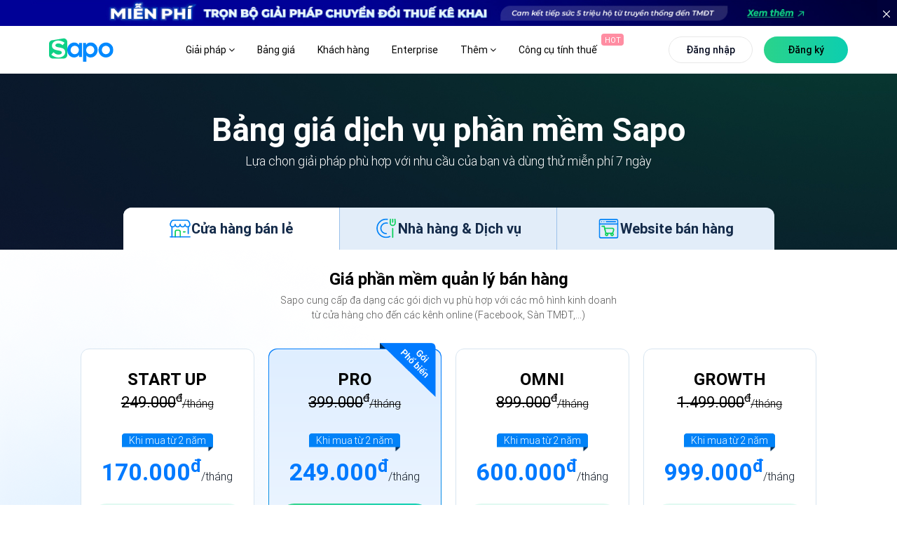

--- FILE ---
content_type: text/html; charset=utf-8
request_url: https://www.sapo.vn/bang-gia.html
body_size: 67836
content:
<!DOCTYPE html>
<html lang="vi-VN">
<head>

    <title>Bảng b&#225;o gi&#225; c&#225;c dịch vụ quản l&#253; b&#225;n h&#224;ng Sapo</title>
    <meta http-equiv="Content-Type" content="text/html; charset=utf-8" />
    <meta name="viewport" content="width=device-width, initial-scale=1, maximum-scale=1" />
    <meta name="google-site-verification" content="__HHZzKGd89GJK-ap9a4fbHYollh_CgQphaMRZ_Dqo4" />
    <link rel="dns-prefetch preconnect" href="https://apps.sapo.vn" />
    <meta name="facebook-domain-verification" content="sml6vlbrdlre72le2fazgrdvieahy6" />
    
    <link href="/Themes/Portal/Register/styles/dist/register-bundle.min.css?v=639033098636136910" rel="stylesheet" />
    <script src="/Themes/Portal/Register/scripts/dist/register-bundle.min.js?v=639040682725270704"></script>
    
    <script src="/Themes/Portal/Default/StylesV2/lib/tom-select/tom-select.complete.js?v=638705882864046369" async></script>

        <meta name="keywords" content="bảng gi&#225; sapo, gi&#225; phần mềm sapo, sapo bảng gi&#225;" />

    <meta content="Bảng gi&#225; phần mềm quản l&#253; b&#225;n h&#224;ng online đến offline, quản l&#253; nh&#224; h&#224;ng &amp; thiết kế website b&#225;n h&#224;ng. Chi ph&#237; linh hoạt theo nhu cầu. Chỉ từ 5,900đ/ ng&#224;y." name="description" />
        <link rel="canonical" href="https://www.sapo.vn/bang-gia.html" />
    
    <link rel="shortcut icon" href="/favicon.ico?v3" type="image/x-icon" />
    <link rel="preload" href="/Themes/Portal/Default/StylesV2/fonts/Roboto/Roboto-Medium.woff2" as="font" type="font/woff2" crossorigin="anonymous">
    <link rel="preload" href="/Themes/Portal/Default/StylesV2/fonts/Roboto/Roboto-Light.woff2" as="font" type="font/woff2" crossorigin="anonymous">
    <link rel="preload" href="/Themes/Portal/Default/StylesV2/lib/font-awesome/fonts/fontawesome-webfont.woff2?v=4.7.0" as="font" type="font/woff2" crossorigin="anonymous">
    <link rel="preload" href="/Themes/Portal/Default/StylesV2/fonts/Roboto/Roboto-Black.woff2" as="font" type="font/woff2" crossorigin="anonymous">
    <link rel="preload" href="/Themes/Portal/Default/StylesV2/fonts/Roboto/Roboto-Regular.woff2" as="font" type="font/woff2" crossorigin="anonymous">
    <link rel="preload" href="/Themes/Portal/Default/StylesV2/lib/themify-icons/fonts/themify.woff?-fvbane" as="font" type="font/woff" crossorigin="anonymous">
    <link rel="preload" href="/Themes/Portal/Default/StylesV2/fonts/UTM-Futura-Extra.ttf" as="font" type="font/ttf" crossorigin="anonymous">

    <script type="text/javascript">
        function addLoadEvent(e) { if (document.readyState === "complete") { e() } else { var t = window.onload; if (typeof window.onload != "function") { window.onload = e } else { window.onload = function () { if (t) { t() } e() } } } }
    </script>

    <script src="/Themes/Portal/Default/Scripts/dist/defaultV2.min.js?v=638705882850172598" async></script>
    <link href="/Themes/Portal/Default/StylesV2/dist/price.min.css?v=639026991547393619" rel="preload" as="style" type="text/css" />
    <link href="/Themes/Portal/Default/StylesV2/dist/price.min.css?v=639026991547393619" rel="stylesheet" />


    <script type="text/javascript">
        var BASE_URL = "https://www.sapo.vn";
        var MEDIA_URL = "https://www.sapo.vn";
        var THEME_PATH = "/Themes/Portal/Default/";
    </script>


    <meta property="og:image" content="https://www.sapo.vn/Themes/Portal/Default/StylesV2/images/social-banner/cover-banggia.png?v=6" />
    <meta property="og:logo" content="https://www.sapo.vn/Themes/Portal/Default/StylesV2/images/logo/Sapo-logo.png?v=202601170900" />
    <meta property="og:image:secure_url" content="https://www.sapo.vn/Themes/Portal/Default/StylesV2/images/social-banner/cover-banggia.png?v=6" />
    <meta property="og:title" content="Bảng b&#225;o gi&#225; c&#225;c dịch vụ quản l&#253; b&#225;n h&#224;ng Sapo" />
    <meta property="og:description" content="Bảng gi&#225; phần mềm quản l&#253; b&#225;n h&#224;ng online đến offline, quản l&#253; nh&#224; h&#224;ng &amp; thiết kế website b&#225;n h&#224;ng. Chi ph&#237; linh hoạt theo nhu cầu. Chỉ từ 5,900đ/ ng&#224;y." />
    <meta property="og:type" content="website">
    <meta property="og:url" content="https://www.sapo.vn/bang-gia.html" />
    <meta property="og:site_name" content="Bảng b&#225;o gi&#225; c&#225;c dịch vụ quản l&#253; b&#225;n h&#224;ng Sapo" />
    <meta property="og:image:alt" content="Bảng b&#225;o gi&#225; c&#225;c dịch vụ quản l&#253; b&#225;n h&#224;ng Sapo" />

    <meta name="twitter:card" content="Bảng gi&#225; phần mềm quản l&#253; b&#225;n h&#224;ng online đến offline, quản l&#253; nh&#224; h&#224;ng &amp; thiết kế website b&#225;n h&#224;ng. Chi ph&#237; linh hoạt theo nhu cầu. Chỉ từ 5,900đ/ ng&#224;y.">
    <meta name="twitter:site" content="Bảng b&#225;o gi&#225; c&#225;c dịch vụ quản l&#253; b&#225;n h&#224;ng Sapo">
    <meta name="twitter:creator" content="Bảng b&#225;o gi&#225; c&#225;c dịch vụ quản l&#253; b&#225;n h&#224;ng Sapo">
    <meta name="twitter:url" content="https://www.sapo.vn/bang-gia.html">
    <meta name="twitter:title" content="Bảng b&#225;o gi&#225; c&#225;c dịch vụ quản l&#253; b&#225;n h&#224;ng Sapo">
    <meta name="twitter:description" content="Bảng gi&#225; phần mềm quản l&#253; b&#225;n h&#224;ng online đến offline, quản l&#253; nh&#224; h&#224;ng &amp; thiết kế website b&#225;n h&#224;ng. Chi ph&#237; linh hoạt theo nhu cầu. Chỉ từ 5,900đ/ ng&#224;y.">
    <meta name="twitter:image" content="https://www.sapo.vn/Themes/Portal/Default/StylesV2/images/social-banner/cover-banggia.png?v=6">
    <meta name="twitter:image:width" content="500">
    <meta name="twitter:image:height" content="300">
        

    



    





        <!-- Google Tag Manager -->
        <script>
            (function (w, d, s, l, i) {
                w[l] = w[l] || []; w[l].push({
                    'gtm.start':
                        new Date().getTime(), event: 'gtm.js'
                }); var f = d.getElementsByTagName(s)[0],
                    j = d.createElement(s), dl = l != 'dataLayer' ? '&l=' + l : ''; j.async = true; j.src =
                        'https://www.googletagmanager.com/gtm.js?id=' + i + dl; f.parentNode.insertBefore(j, f);
            })(window, document, 'script', 'dataLayer', 'GTM-MJQGL4M6');</script>
        <!-- End Google Tag Manager -->
        <!-- Meta Pixel Code -->
        <script>
            !function (f, b, e, v, n, t, s) {
                if (f.fbq) return; n = f.fbq = function () {
                    n.callMethod ?
                        n.callMethod.apply(n, arguments) : n.queue.push(arguments)
                };
                if (!f._fbq) f._fbq = n; n.push = n; n.loaded = !0; n.version = '2.0';
                n.queue = []; t = b.createElement(e); t.async = !0;
                t.src = v; s = b.getElementsByTagName(e)[0];
                s.parentNode.insertBefore(t, s)
            }(window, document, 'script',
                'https://connect.facebook.net/en_US/fbevents.js');
            fbq('init', '859771363123606');
            fbq('track', 'PageView');
        </script>
        <noscript>
            <img height="1" width="1" style="display:none"
                 src="https://www.facebook.com/tr?id=859771363123606&ev=PageView&noscript=1" />
        </noscript>
        <!-- End Meta Pixel Code -->
    <!-- Crazy Egg -->
    <script type="text/javascript" src="//script.crazyegg.com/pages/scripts/0041/5407.js" async="async"></script>
    <!-- End Crazy Egg -->
</head>
<body>
        <!-- Google Tag Manager (noscript) -->
        <noscript>
            <iframe src="https://www.googletagmanager.com/ns.html?id=GTM-MJQGL4M6"
                    height="0" width="0" style="display:none;visibility:hidden"></iframe>
        </noscript>
        <!-- End Google Tag Manager (noscript) -->
    <script>
        function scrollTo(to, duration, elem) {
            const element = elem || document.scrollingElement || document.documentElement;
            const start = element.scrollTop;
            const change = to - start;
            const startDate = +new Date();

            function easeInOutQuad(t, b, c, d) {
                t /= d / 2;
                if (t < 1) return (c / 2) * t * t + b;
                t--;
                return (-c / 2) * (t * (t - 2) - 1) + b;
            }

            function animateScroll() {
                const currentDate = +new Date();
                const currentTime = currentDate - startDate;
                element.scrollTop = parseInt(easeInOutQuad(currentTime, start, change, duration));
                if (currentTime < duration) {
                    requestAnimationFrame(animateScroll);
                } else {
                    element.scrollTop = to;
                }
            }
            animateScroll();
        }
    </script>

    <div id="container">
        



<div id="header" class="  header fix-top">
    <div class="banner-top d-xl-block d-lg-none d-md-none" style="text-align: center;">
        <a href="/chuyen-doi-thue-ke-khai.html" title="Chuyển đổi thuế kê khai">
            <picture>
                <source media="(max-width: 767px)"
                        srcset="/Themes/Portal/Default/StylesV2/images/home/banner-top-chuyen-doi-mobile.jpg?v=2">
                <source media="(min-width: 1441px)"
                        srcset="/Themes/Portal/Default/StylesV2/images/home/banner-top-chuyen-doi-1920.jpg?v=2">
                <source media="(min-width: 1200px)"
                        srcset="/Themes/Portal/Default/StylesV2/images/home/banner-top-chuyen-doi-60-ngay-1366.jpg?v=2">
                <img src="/Themes/Portal/Default/StylesV2/images/home/banner-top-chuyen-doi-1920.jpg?v=2"
                     alt="Chuyển đổi thuế kê khai" />
            </picture>
        </a>
        <button class="close-banner-top d-xl-block d-none">
            <svg xmlns="http://www.w3.org/2000/svg" xmlns:xlink="http://www.w3.org/1999/xlink" version="1.1" id="Capa_1" x="0px" y="0px" viewBox="0 0 512 512" xml:space="preserve">
            <path class="st1" d="M298.6,256L503.2,51.4c11.8-11.8,11.8-30.8,0-42.6c-11.8-11.8-30.8-11.8-42.6,0L256,213.4L51.4,8.8    C39.6-2.9,20.6-2.9,8.8,8.8s-11.8,30.8,0,42.6L213.4,256L8.8,460.6c-11.8,11.8-11.8,30.8,0,42.6c5.9,5.9,13.6,8.8,21.3,8.8    s15.4-3,21.3-8.8L256,298.6l204.6,204.6c5.9,5.9,13.6,8.8,21.3,8.8s15.4-3,21.3-8.8c11.8-11.8,11.8-30.8,0-42.6L298.6,256z" />
        </svg>
        </button>
    </div>
    <style>
        .banner-top {
            max-width: 1920px;
            margin: auto;
            position: relative;
        }

            .banner-top .close-banner-top {
                border: initial;
                background: initial;
                position: absolute;
                right: 0;
                top: 0;
                fill: #fff;
                cursor: pointer;
                height: 100%;
                padding: 0 10px;
                outline: none;
            }

                .banner-top .close-banner-top svg {
                    width: 10px;
                    height: 10px;
                }

            .banner-top img {
                max-width: 100%
            }

        .header.sticky .banner-top {
            display: none !important
        }

        .header.remove-banner-top .banner-top {
            display: none !important;
        }

        @media (max-width: 767px) {
            .banner-top .close-banner-top {
                height: 50%;
                padding: 0 5px;
                line-height: 1;
            }

                .banner-top .close-banner-top svg {
                    width: 9px;
                    height: 9px;
                }
        }
    </style>
    <script>
        document.addEventListener('DOMContentLoaded', function () {
            var closeBtn = document.querySelector('.close-banner-top');
            var header = document.querySelector('.header');

            if (closeBtn && header) {
                closeBtn.addEventListener('click', function () {
                    header.classList.add('remove-banner-top');
                });
            }
        });
    </script>
    <div class="main-header d-flex align-items-center flex-wrap nothome ">
        <div class="container">
            <div class="row">
                <div class="col-xl-2 col-8 d-flex align-items-center">
                        <a id="logo" class="main-logo " href="/">
                            <img  src="/Themes/Portal/Default/StylesV2/images/logo/Sapo-logo.svg?v=202601170900" alt="Sapo logo" />
                            <img style="display: none; height: 34px" class="w" src="/Themes/Portal/Default/StylesV2/images/logo/Sapo-logo.svg?v=202601170900" alt="Sapo logo" />
                        </a>
                </div>
                <div class="col-xl-10 col-4 d-flex justify-content-end justify-space-beetwen position-initial  align-items-center">
                        <ul class="main-menu d-none d-xl-flex align-items-center update-menu ">
                            <li class="hasChild">
                                <a href="javascript:;">Giải pháp <i class="fa fa-angle-down"></i> </a>
                                <div class="sub-menu sub-menu-solution">
                                    <div class="container d-grid grid-template-columns-4">
                                        <div class="item">
                                            <div class="h3 d-flex align-items-center">
                                                <svg viewBox="0 0 24 24"><use xmlns:xlink="http://www.w3.org/1999/xlink" href="#IconSalesChannel"></use></svg>
                                                Bán hàng hợp kênh
                                            </div>
                                            <ul>
                                                <li>
                                                    <a href="/phan-mem-quan-ly-ban-hang.html" title="Bán tại cửa hàng">
                                                        <strong>Bán tại cửa hàng<svg><use xmlns:xlink="http://www.w3.org/1999/xlink" href="#IconArrowRight"></use></svg></strong>
                                                        <p>Tính tiền và in hóa đơn nhanh chóng</p>
                                                    </a>
                                                </li>
                                                <li>
                                                    <a href="/phan-mem-quan-ly-san-thuong-mai-dien-tu.html" title="Bán trên sàn TMĐT">
                                                        <strong>Bán trên sàn TMĐT<svg><use xmlns:xlink="http://www.w3.org/1999/xlink" href="#IconArrowRight"></use></svg></strong>
                                                        <p>Tăng doanh thu từ Shopee, TiktokShop, Tiki,...</p>
                                                    </a>
                                                </li>
                                                <li>
                                                    <a href="/phan-mem-quan-ly-ban-hang-tren-mang-xa-hoi.html" title="Bán hàng trên MXH">
                                                        <strong>Bán hàng trên MXH<svg><use xmlns:xlink="http://www.w3.org/1999/xlink" href="#IconArrowRight"></use></svg></strong>
                                                        <p>Tăng trưởng bán hàng trên Facebook, Zalo... </p>
                                                    </a>
                                                </li>
                                                <li>
                                                    <a href="/thiet-ke-website-ban-hang.html" title="Bán hàng trên Website">
                                                        <strong>Bán hàng trên Website<svg><use xmlns:xlink="http://www.w3.org/1999/xlink" href="#IconArrowRight"></use></svg></strong>
                                                        <p>Thiết kế website bán hàng chuyên nghiệp</p>
                                                    </a>
                                                </li>
                                                <li>
                                                    <a href="https://www.sapo.vn/omnichannel.html#ban-hang-hop-kenh" title="Bán hàng hợp kênh">
                                                        <strong>Bán hàng hợp kênh<svg><use xmlns:xlink="http://www.w3.org/1999/xlink" href="#IconArrowRight"></use></svg></strong>
                                                        <p>Bán hợp kênh từ Online đến Offline</p>
                                                    </a>
                                                </li>
                                            </ul>
                                        </div>
                                        <div class="item">
                                            <div class="h3 d-flex align-items-center">
                                                <svg viewBox="0 0 24 24"><use xmlns:xlink="http://www.w3.org/1999/xlink" href="#IconManagementChannel"></use></svg>
                                                Quản lý hợp kênh
                                            </div>
                                            <ul>
                                                <li>
                                                    <a href="/phan-mem-quan-ly-kho.html" title="Quản lý kho">
                                                        <strong>Quản lý kho<svg><use xmlns:xlink="http://www.w3.org/1999/xlink" href="#IconArrowRight"></use></svg></strong>
                                                        <p>Nắm bắt chính xác lượng hàng trong kho</p>
                                                    </a>
                                                </li>
                                                <li>
                                                    <a href="/phan-mem-quan-ly-cham-soc-khach-hang-da-kenh.html" title="Quản lý khách hàng">
                                                        <strong>Quản lý khách hàng<svg><use xmlns:xlink="http://www.w3.org/1999/xlink" href="#IconArrowRight"></use></svg></strong>
                                                        <p>Lưu thông tin và chăm sóc sau bán</p>
                                                    </a>
                                                </li>
                                                <li>
                                                    <a href="/phan-mem-quan-ly-nhan-vien.html" title="Quản lý nhân viên">
                                                        <strong>Quản lý nhân viên<svg><use xmlns:xlink="http://www.w3.org/1999/xlink" href="#IconArrowRight"></use></svg></strong>
                                                        <p>Phân quyền, theo dõi doanh số nhân viên</p>
                                                    </a>
                                                </li>
                                                <li>
                                                    <a href="https://www.sapo.vn/chat-da-kenh.html" title="Chat hợp kênh AI">
                                                        <strong>
                                                            Chat hợp kênh AI<svg><use xmlns:xlink="http://www.w3.org/1999/xlink" href="#IconArrowRight"></use></svg>
                                                            <svg id="iconomniai" style="left: -5px;"><use xmlns:xlink="http://www.w3.org/1999/xlink" href="#IconOmniAi"></use></svg>
                                                        </strong>
                                                        <p>Quản lý hội thoại Facebook, Shopee,...</p>
                                                    </a>
                                                </li>
                                                <li>
                                                    <a href="https://www.sapo.vn/omnichannel.html#quan-ly-hop-kenh" title="Quản lý hợp kênh">
                                                        <strong>Quản lý hợp kênh<svg><use xmlns:xlink="http://www.w3.org/1999/xlink" href="#IconArrowRight"></use></svg></strong>
                                                        <p>Quản lý tập trung tất cả các kênh</p>
                                                    </a>
                                                </li>
                                            </ul>
                                        </div>
                                        <div class="item">
                                            <div class="h3 d-flex align-items-center">
                                                <svg viewBox="0 0 24 24"><use xmlns:xlink="http://www.w3.org/1999/xlink" href="#IconManagementFood"></use></svg>
                                                Quản lý nhà hàng & dịch vụ
                                            </div>
                                            <ul>
                                                <li>
                                                    <a href="/phan-mem-quan-ly-nha-hang.html" title="Quản lý nhà hàng, quán ăn">
                                                        <strong>Quản lý nhà hàng, quán ăn<svg><use xmlns:xlink="http://www.w3.org/1999/xlink" href="#IconArrowRight"></use></svg></strong>
                                                        <p>Tính tiền và quản lý nhà hàng toàn diện</p>
                                                    </a>
                                                </li>
                                                <li>
                                                    <a href="/phan-mem-quan-ly-quan-cafe.html" title="Quản lý quán trà sữa, trà chanh">
                                                        <strong>Quản lý quán cafe, tiệm bánh<svg><use xmlns:xlink="http://www.w3.org/1999/xlink" href="#IconArrowRight"></use></svg></strong>
                                                        <p>Order nhanh, quản lý doanh thu chính xác</p>
                                                    </a>
                                                </li>
                                                <li>
                                                    <a href="/phan-mem-quan-ly-quan-tra-sua.html" title="Quản lý quán trà sữa, trà chanh">
                                                        <strong>Quản lý quán trà sữa, trà chanh<svg><use xmlns:xlink="http://www.w3.org/1999/xlink" href="#IconArrowRight"></use></svg></strong>
                                                        <p>Bán hàng dễ dàng, quản lý topping chi tiết</p>
                                                    </a>
                                                </li>
                                                <li>
                                                    <a href="/phan-mem-quan-ly-quan-bida.html" title="Quản lý quán bida">
                                                        <strong>Quản lý quán bida<svg><use xmlns:xlink="http://www.w3.org/1999/xlink" href="#IconArrowRight"></use></svg></strong>
                                                        <p>Đặt bàn nhanh chóng, quản lý từ xa dễ dàng</p>
                                                    </a>
                                                </li>
                                                <li>
                                                    <a href="/phan-mem-quan-ly-quan-karaoke.html" title="Quản lý quán bar, karaoke">
                                                        <strong>Quản lý quán bar, karaoke<svg><use xmlns:xlink="http://www.w3.org/1999/xlink" href="#IconArrowRight"></use></svg></strong>
                                                        <p>Thiết lập giá theo giờ, tính tiền linh hoạt</p>
                                                    </a>
                                                </li>
                                            </ul>
                                        </div>
                                        <div class="item list-invoive">
                                            <div class="item-invoive" onclick="window.location.href='/phan-mem-ke-toan.html'">
                                                <div class="title">
                                                    <a href="/phan-mem-ke-toan.html" title="Phần mềm kế toán cho hộ kinh doanh và doanh nghiệp">
                                                        <svg xmlns="http://www.w3.org/2000/svg" width="44" height="44" viewBox="0 0 44 44" fill="none">
                                                            <path d="M27.7999 40.1047H8.56063C5.85771 40.1047 3.66699 37.9337 3.66699 35.2552V8.4217C3.66699 5.74319 5.85771 3.57227 8.56063 3.57227H27.9614C30.6644 3.57227 32.8551 5.74319 32.8551 8.4217V17.9023" stroke="#007AFF" stroke-width="2" stroke-linecap="round" stroke-linejoin="round" />
                                                            <path d="M26.1681 10.1997H10.356V18.3702H26.1681V10.1997Z" stroke="#007AFF" stroke-width="2" stroke-linecap="round" stroke-linejoin="round" />
                                                            <path d="M10.356 33.4771H11.5516" stroke="#007AFF" stroke-width="2" stroke-linecap="round" stroke-linejoin="round" />
                                                            <path d="M10.356 26.0396H11.5516" stroke="#007AFF" stroke-width="2" stroke-linecap="round" stroke-linejoin="round" />
                                                            <path d="M33.9059 25.957L27.5654 32.2403" stroke="#3AE780" stroke-width="2" stroke-linecap="round" stroke-linejoin="round" />
                                                            <ellipse cx="32.9569" cy="34.6726" rx="1.63121" ry="1.61648" fill="#3AE780" />
                                                            <ellipse cx="28.5101" cy="23.5261" rx="1.63121" ry="1.61648" fill="#3AE780" />
                                                            <path d="M41.1708 33.7279C41.8102 32.3151 42.165 30.7487 42.165 29.0991C42.165 22.8425 37.0462 17.77 30.7326 17.77C24.419 17.77 19.3003 22.8425 19.3003 29.0991C19.3003 35.3557 24.419 40.4282 30.7326 40.4282C32.3965 40.4282 33.9771 40.0758 35.4036 39.4429" stroke="#3AE780" stroke-width="2" stroke-linecap="round" stroke-linejoin="round" />
                                                        </svg>
                                                        Phần mềm kế toán cho hộ kinh doanh và doanh nghiệp
                                                        <div class="tag">NEW</div>
                                                    </a>
                                                </div>
                                                <p>Cung cấp đầy đủ các nghiệp vụ theo chế độ kế toán hiện hành, dữ liệu đồng bộ chính xác và minh bạch</p>
                                            </div>
                                            <div class="item-invoive" onclick="window.location.href='/sapo-invoice.html'">
                                                <div class="title">
                                                    <a class="bottom" href="/sapo-invoice.html" title="Phần mềm xuất hóa đơn điện tử từ máy tính tiền">
                                                        <svg xmlns="http://www.w3.org/2000/svg" width="44" height="44" viewBox="0 0 44 44" fill="none">
                                                            <path d="M9.53613 34.1185V3.6665H36.8808V34.1185" stroke="#007AFF" stroke-width="2" stroke-linecap="round" stroke-linejoin="round" />
                                                            <path d="M26.2426 12.6777H23.2043C21.5264 12.6777 20.166 14.069 20.166 15.7851C20.166 17.5011 21.5264 18.8924 23.2043 18.8924C24.8822 18.8924 26.2426 20.2837 26.2426 21.9998C26.2426 23.7158 24.8822 25.1071 23.2043 25.1071H20.166" stroke="#3AE780" stroke-width="2" stroke-linecap="round" stroke-linejoin="round" />
                                                            <path d="M23.2085 9.5708V12.6781" stroke="#3AE780" stroke-width="2" stroke-linecap="round" stroke-linejoin="round" />
                                                            <path d="M23.2085 25.1074V28.2148" stroke="#3AE780" stroke-width="2" stroke-linecap="round" stroke-linejoin="round" />
                                                            <path d="M30.8022 40.3333H6.49581C4.81791 40.3333 3.45752 38.942 3.45752 37.226V34.1187H24.7256" stroke="#007AFF" stroke-width="2" stroke-linecap="round" stroke-linejoin="round" />
                                                            <path d="M36.8768 34.1187C36.8768 37.5507 34.156 40.3333 30.8002 40.3333C27.4444 40.3333 24.7236 37.5507 24.7236 34.1187" stroke="#007AFF" stroke-width="2" stroke-linecap="round" stroke-linejoin="round" />
                                                        </svg>
                                                        Phần mềm xuất hóa đơn điện tử từ máy tính tiền
                                                    </a>
                                                </div>
                                                <p>Đăng ký, phát hành và xử lý hóa đơn điện tử đáp ứng đầy đủ yêu cầu theo quy định của cơ quan Thuế</p>
                                            </div>
                                        </div>
                                    </div>
                                    <div class="sapo-ecosystem">
                                        <div class="container d-grid grid-template-columns-4 ">
                                            <div class="item">
                                                <a href="/sapo-express.html" title="Sapo Express">
                                                    <strong>Sapo Express <svg><use xmlns:xlink="http://www.w3.org/1999/xlink" href="#IconArrowRight"></use></svg></strong>
                                                    <p>
                                                        Giải pháp giảm phí ship và xử lý đơn hàng
                                                        nhanh hơn 70% cho cửa hàng
                                                    </p>
                                                </a>
                                            </div>
                                            <div class="item">
                                                <a href="/thanh-toan-khong-tien-mat.html" title="Sapo Pay">
                                                    <strong>Sapo Pay <svg><use xmlns:xlink="http://www.w3.org/1999/xlink" href="#IconArrowRight"></use></svg></strong>
                                                    <p>
                                                        Giải pháp thanh toán không tiền mặt dành riêng cho khách hàng Sapo
                                                    </p>
                                                </a>
                                            </div>
                                            <div class="item">
                                                <a href="/vay-von-kinh-doanh.html" title="Sapo Money">
                                                    <strong>
                                                        Sapo Money
                                                        <svg><use xmlns:xlink="http://www.w3.org/1999/xlink" href="#IconArrowRight"></use></svg>
                                                    </strong>
                                                    <p>
                                                        Giải pháp vay vốn kinh doanh dành riêng cho khách hàng Sapo
                                                    </p>
                                                </a>
                                            </div>
                                            <div class="item">
                                                <a href="/sapo-6870.html" title="Sapo 6870">
                                                    <strong>
                                                        Sapo 6870
                                                        <svg><use xmlns:xlink="http://www.w3.org/1999/xlink" href="#IconArrowRight"></use></svg>
                                                        <div class="tag">HOT</div>
                                                    </strong>
                                                    <p>
                                                        Quản lý bán hàng, hoá đơn điện tử, kê khai – tất cả trong 1 ứng dụng
                                                    </p>
                                                </a>
                                            </div>
                                        </div>
                                    </div>

                                </div>
                            </li>
                            <li class="bang-gia no-hasChild">
                                <a class="low-lh" href="/bang-gia.html" title="Bảng giá">Bảng giá</a>
                            </li>
                            <li class="no-hasChild">
                                <a class="low-lh" href="/khach-hang.html" title="Khách hàng">Khách hàng</a>
                            </li>
                            <li class="no-hasChild">
                                <a class="low-lh" href="/enterprise" title="Enterprise">Enterprise</a>
                            </li>

                            <li class="hasChild">
                                <a href="javascript:;">Thêm <i class="fa fa-angle-down"></i> </a>
                                <div class="sub-menu sub-menu-4">
                                    <div class="container">
                                        <div class="row">
                                            <div class="col-xl-6 col-lg-6 col-12">
                                                <div class="item">
                                                    <div class="h3 d-flex align-items-center">
                                                        <svg xmlns="http://www.w3.org/2000/svg" width="24" height="24" viewBox="0 0 24 24" fill="none">
                                                            <g clip-path="url(#clip0_18237_8459)">
                                                                <path fill-rule="evenodd" clip-rule="evenodd" d="M2 4.17207C2 3.44938 2.54599 2.86353 3.21951 2.86353H20.7805C21.454 2.86353 22 3.44938 22 4.17207V16.734C22 18.6131 20.5804 20.1363 18.8293 20.1363H5.17073C3.4196 20.1363 2 18.6131 2 16.734V4.17207ZM3.50915 4.56718V16.8976C3.50915 17.9772 4.51524 18.5169 5.17073 18.5169H18.8293C19.6067 18.5169 20.6128 17.9772 20.6128 16.8976V4.56718H3.50915Z" fill="#007AFF" stroke="#007AFF" stroke-width="0.2" stroke-linecap="round" stroke-linejoin="round" />
                                                                <path fill-rule="evenodd" clip-rule="evenodd" d="M6.90234 9.17473C6.90234 8.72011 7.12529 8.35156 7.67407 8.35156H16.4546C17.0033 8.35156 17.192 8.72011 17.192 9.17473C17.192 9.62936 17.0033 9.9979 16.4546 9.9979C16.4546 9.9979 8.22285 9.9979 7.67407 9.9979C7.12529 9.9979 6.90234 9.62936 6.90234 9.17473Z" fill="#3AE780" />
                                                                <path fill-rule="evenodd" clip-rule="evenodd" d="M6.90234 13.5649C6.90234 13.1102 7.12529 12.7417 7.67407 12.7417H12.0643C12.6131 12.7417 12.8017 13.1102 12.8017 13.5649C12.8017 14.0195 12.6131 14.388 12.0643 14.388C12.0643 14.388 8.22285 14.388 7.67407 14.388C7.12529 14.388 6.90234 14.0195 6.90234 13.5649Z" fill="#3AE780" />
                                                            </g>
                                                            <defs>
                                                                <clipPath id="clip0_18237_8459">
                                                                    <rect width="24" height="24" fill="white" />
                                                                </clipPath>
                                                            </defs>
                                                        </svg>
                                                        Sapo có gì mới
                                                    </div>
                                                    <div class="row">
                                                        <div class="col-xl-6 col-lg-6 col-md-6 col-12">
                                                            <div class="item-blog-col-1">
                                                                <div class="title">
                                                                    <a href="/cap-nhat-tinh-nang.html" title="Cập nhật tính năng">
                                                                        Cập nhật tính năng
                                                                        <svg class="hover"><use xmlns:xlink="http://www.w3.org/1999/xlink" href="#IconArrowRight"></use></svg>
                                                                    </a>
                                                                </div>
                                                                <ul class="blog-new-feature blog-new-feature-2"></ul>
                                                            </div>
                                                            <div class="item-blog-col-1">
                                                                <div class="title">
                                                                    <a href="https://www.sapo.vn/blog" title="Blog Sapo">
                                                                        Blog Sapo
                                                                        <svg class="hover"><use xmlns:xlink="http://www.w3.org/1999/xlink" href="#IconArrowRight"></use></svg>
                                                                    </a>
                                                                </div>
                                                                <ul class="blog-business-experience blog-business-experience-2">
                                                                </ul>
                                                            </div>
                                                        </div>
                                                        <div class="col-xl-6 col-lg-6 col-md-6 col-12">
                                                            <div class="block-blog d-flex">
                                                                <div class="blog-business-experience-first blog-business-experience-first-2">
                                                                    <div class="item-blog" onclick="window.open('https://thuehkd.vn/cong-cu-tinh-thue-ke-khai?utm_source=trangchu&utm_campaign=menu_18122025&utm_medium=referral&utm_content=link_thuehkd_cong_cu_tinh_thue', '_blank')">
                                                                        <div class="title">
                                                                            <a href="https://thuehkd.vn/cong-cu-tinh-thue-ke-khai?utm_source=trangchu&utm_campaign=menu_18122025&utm_medium=referral&utm_content=link_thuehkd_cong_cu_tinh_thue" title="CÔNG CỤ TÍNH THUẾ KÊ KHAI TỰ ĐỘNG" target="_blank">
                                                                                <svg><use xmlns:xlink="http://www.w3.org/1999/xlink" href="#IconAi"></use></svg>
                                                                                CÔNG CỤ TÍNH THUẾ KÊ KHAI TỰ ĐỘNG
                                                                                <div class="record">
                                                                                    <span class="ring ring1"></span>
                                                                                    <span class="ring ring2"></span>
                                                                                    <span class="ring ring3"></span>
                                                                                    <span class="ring ring4"></span>
                                                                                </div>
                                                                            </a>
                                                                        </div>
                                                                        <p>Tính nhanh khoản thuế phải nộp kèm theo các nghĩa vụ thuế liên quan. Nhận tư vấn nhanh 24/7 với trợ lý Thuế</p>
                                                                    </div>
                                                                    <div class="item-blog" onclick="window.open('https://www.sapo.vn/blog/tram-thue-hoa-don', '_blank')">
                                                                        <div class="title">
                                                                            <a href="https://www.sapo.vn/blog/tram-thue-hoa-don" title="TRẠM THUẾ & HÓA ĐƠN" target="_blank">
                                                                                <svg><use xmlns:xlink="http://www.w3.org/1999/xlink" href="#IconTramthue"></use></svg>
                                                                                TRẠM THUẾ & HÓA ĐƠN
                                                                            </a>
                                                                        </div>
                                                                        <p>Nơi cập nhật và giải đáp mọi thắc mắc về thuế & hóa đơn điện tử cho hộ kinh doanh - dễ hiểu, dễ áp dụng</p>
                                                                    </div>
                                                                </div>
                                                            </div>
                                                        </div>
                                                    </div>
                                                </div>
                                            </div>
                                            <div class="col-xl-3 col-lg-3 col-md-12 col-12">
                                                <div class="item">
                                                    <div class="h3 d-flex align-items-center">
                                                        <svg viewBox="0 0 24 24"><use xmlns:xlink="http://www.w3.org/1999/xlink" href="#IconDiscover"></use></svg>
                                                        Khám phá
                                                    </div>
                                                    <p>
                                                        <a href="https://apps.sapo.vn" target="_blank" title="Kho ứng dụng">
                                                            <strong>Kho ứng dụng<svg class="hover"><use xmlns:xlink="http://www.w3.org/1999/xlink" href="#IconArrowRight"></use></svg></strong>
                                                            <span>Khám phá các ứng dụng Sapo với nhiều tính năng thông minh giúp bạn tối ưu quy trình kinh doanh và tăng trưởng bán hàng</span>
                                                        </a>
                                                    </p>
                                                    <p>
                                                        <a href="https://shop.sapo.vn/" target="_blank" title="Thiết bị bán hàng">
                                                            <strong>Thiết bị bán hàng<svg class="hover"><use xmlns:xlink="http://www.w3.org/1999/xlink" href="#IconArrowRight"></use></svg></strong>
                                                            <span>Trọn bộ thiết bị hiện đại, chính hãng và chuyên nghiệp dành riêng cho cửa hàng của bạn</span>
                                                        </a>
                                                    </p>
                                                    <p>
                                                        <a href="/profile-san-pham" target="_blank" title="Sapo Profile">
                                                            <strong>Sapo Profile<svg class="hover"><use xmlns:xlink="http://www.w3.org/1999/xlink" href="#IconArrowRight"></use></svg></strong>
                                                            <span>Tổng quan các dịch vụ Sapo cung cấp cho nhà bán hàng, đáp ứng nhu cầu kinh doanh mọi quy mô và ngành hàng</span>
                                                        </a>
                                                    </p>
                                                </div>
                                            </div>
                                            <div class="col-xl-3 col-lg-3 col-md-12 col-12">
                                                <div class="item">
                                                    <div class="h3 d-flex align-items-center">
                                                        <svg xmlns="http://www.w3.org/2000/svg" width="24" height="24" viewBox="0 0 24 24" fill="none">
                                                            <g clip-path="url(#clip0_18574_15410)">
                                                                <path d="M23.0626 16.6091H19.4219C17.8687 16.6091 16.6094 17.8684 16.6094 19.4216V23.0624" stroke="#007AFF" stroke-width="1.5" stroke-linecap="round" stroke-linejoin="round" />
                                                                <path d="M5.63189 23.0623H16.609C17.7896 23.0623 18.9219 22.5933 19.7565 21.7587L21.7583 19.7569C22.5929 18.9223 23.0619 17.7899 23.0619 16.6094V5.63189C23.0619 4.38701 22.5673 3.19276 21.687 2.31245C20.8067 1.43215 19.6124 0.9375 18.3675 0.9375H5.63189C4.38701 0.9375 3.19276 1.43215 2.31245 2.31245C1.43215 3.19276 0.9375 4.38701 0.9375 5.63189V18.3679C0.9375 19.6128 1.43215 20.807 2.31245 21.6873C3.19276 22.5676 4.38701 23.0623 5.63189 23.0623Z" stroke="#007AFF" stroke-width="1.5" stroke-linecap="round" stroke-linejoin="round" />
                                                                <path d="M6.46875 17.5312H11.9999" stroke="#3AE780" stroke-width="1.5" stroke-linecap="round" stroke-linejoin="round" />
                                                                <path d="M6.46875 6.46875H17.5313" stroke="#3AE780" stroke-width="1.5" stroke-linecap="round" stroke-linejoin="round" />
                                                                <path d="M6.46875 11.9998H17.5313" stroke="#3AE780" stroke-width="1.5" stroke-linecap="round" stroke-linejoin="round" />
                                                            </g>
                                                            <defs>
                                                                <clipPath id="clip0_18574_15410">
                                                                    <rect width="24" height="24" fill="white" />
                                                                </clipPath>
                                                            </defs>
                                                        </svg>
                                                        Tài liệu hướng dẫn
                                                    </div>
                                                    <p><span><a href="https://help.sapo.vn/" target="_blank">Tài liệu, video hướng dẫn sử dụng các dịch vụ Sapo cung cấp</a></span></p>
                                                    <p>
                                                        <a href="https://help.sapo.vn/" target="_blank">

                                                            <picture>
                                                                <source media="(min-width: 1441px)"
                                                                        srcset="/Themes/Portal/Default/StylesV2/images/home/tai-lieu-huong-dan.png">
                                                                <source media="(min-width: 1199px)"
                                                                        srcset="/Themes/Portal/Default/StylesV2/images/home/tai-lieu-huong-dan-1366.png">
                                                                <img width="272" height="261" src="/Themes/Portal/Default/StylesV2/images/home/tai-lieu-huong-dan.png" alt="Tài liệu hướng dẫn sử dụng dịch vụ Sapo" style=" height: auto; width: auto;">
                                                            </picture>
                                                        </a>
                                                    </p>
                                                </div>
                                            </div>
                                        </div>
                                    </div>
                                    <div class="bottom-sub">
                                        <div class="container d-grid grid-template-columns-4">
                                            <div class="item">
                                                <div class="h3">
                                                    <a class="d-flex align-items-center" href="/ve-chung-toi.html" title="Về chúng tôi">
                                                        <svg viewBox="0 0 24 24"><use xmlns:xlink="http://www.w3.org/1999/xlink" href="#IconLearnSapo"></use></svg>
                                                        Về chúng tôi
                                                        <svg class="hover"><use xmlns:xlink="http://www.w3.org/1999/xlink" href="#IconArrowRight"></use></svg>
                                                    </a>
                                                </div>
                                            </div>
                                            <div class="item">
                                                <div class="h3">
                                                    <a class="d-flex align-items-center" href="/bao-chi-noi-ve-sapo.html" title="Báo chí nói về Sapo">
                                                        <svg xmlns="http://www.w3.org/2000/svg" width="24" height="24" viewBox="0 0 24 24" fill="none">
                                                            <path d="M17.843 10.5886V3.75C17.843 2.19656 16.5839 0.9375 15.0305 0.9375H4.64062C3.08719 0.9375 1.82812 2.19656 1.82812 3.75V20.0817C1.82812 21.728 3.17016 23.0625 4.82531 23.0625H19.9861C18.8025 23.0625 17.8425 22.1081 17.8425 20.9311" stroke="#007AFF" stroke-width="1.5" stroke-linecap="round" stroke-linejoin="round" />
                                                            <path d="M13.9055 4.875H5.76562V8.93906H13.9055V4.875Z" stroke="#3AE780" stroke-width="1.5" stroke-linecap="round" stroke-linejoin="round" />
                                                            <path d="M5.76562 12.5635H13.9055" stroke="#3AE780" stroke-width="1.5" stroke-linecap="round" stroke-linejoin="round" />
                                                            <path d="M5.76562 15.9385H13.9055" stroke="#3AE780" stroke-width="1.5" stroke-linecap="round" stroke-linejoin="round" />
                                                            <path d="M5.76562 19.3135H13.9055" stroke="#3AE780" stroke-width="1.5" stroke-linecap="round" stroke-linejoin="round" />
                                                            <path d="M22.1305 16.2258V9.66138C22.1305 8.10794 20.8714 6.84888 19.318 6.84888H17.8438V20.9254C17.8438 22.1058 18.8009 23.0629 19.9813 23.0629H19.993C21.1733 23.0629 22.1305 22.1058 22.1305 20.9254V20.9137" stroke="#007AFF" stroke-width="1.5" stroke-linecap="round" stroke-linejoin="round" />
                                                        </svg>
                                                        Báo chí nói về Sapo
                                                        <svg class="hover"><use xmlns:xlink="http://www.w3.org/1999/xlink" href="#IconArrowRight"></use></svg>
                                                    </a>
                                                </div>
                                            </div>
                                            <div class="item">
                                                <div class="h3">
                                                    <a class="d-flex align-items-center" href="https://tuyendung.sapo.vn/" title="Tuyển dụng" target="_blank">
                                                        <svg xmlns="http://www.w3.org/2000/svg" width="24" height="24" viewBox="0 0 24 24" fill="none">
                                                            <g clip-path="url(#clip0_18238_3132)">
                                                                <path d="M13.6875 8.4375C14.723 8.4375 15.5625 7.59803 15.5625 6.5625C15.5625 5.52697 14.723 4.6875 13.6875 4.6875C12.652 4.6875 11.8125 5.52697 11.8125 6.5625C11.8125 7.59803 12.652 8.4375 13.6875 8.4375Z" stroke="#3AE780" stroke-width="1.5" stroke-linecap="round" stroke-linejoin="round" />
                                                                <path d="M9.9375 14.0625C9.9375 11.9916 11.6166 10.3125 13.6875 10.3125C15.7584 10.3125 17.4375 11.9916 17.4375 14.0625" stroke="#3AE780" stroke-width="1.5" stroke-linecap="round" stroke-linejoin="round" />
                                                                <path d="M13.6875 19.6875C18.8652 19.6875 23.0625 15.4902 23.0625 10.3125C23.0625 5.13483 18.8652 0.9375 13.6875 0.9375C8.50983 0.9375 4.3125 5.13483 4.3125 10.3125C4.3125 15.4902 8.50983 19.6875 13.6875 19.6875Z" stroke="#007AFF" stroke-width="1.5" stroke-linecap="round" stroke-linejoin="round" />
                                                                <path d="M8.51719 18.1342L4.13812 22.5132C3.79875 22.8526 3.33 23.0626 2.8125 23.0626C1.77703 23.0626 0.9375 22.2231 0.9375 21.1876C0.9375 20.6696 1.1475 20.2009 1.48687 19.862L5.86594 15.4829" stroke="#007AFF" stroke-width="1.5" stroke-linecap="round" stroke-linejoin="round" />
                                                            </g>
                                                            <defs>
                                                                <clipPath id="clip0_18238_3132">
                                                                    <rect width="24" height="24" fill="white" />
                                                                </clipPath>
                                                            </defs>
                                                        </svg>
                                                        Tuyển dụng
                                                        <svg class="hover"><use xmlns:xlink="http://www.w3.org/1999/xlink" href="#IconArrowRight"></use></svg>
                                                    </a>
                                                </div>
                                            </div>

                                            <div class="item item-thiet-bi-ban-hang">
                                                <div class="h3">
                                                    <a class="d-flex align-items-center" href="/lien-he.html" title="Liên hệ">
                                                        <svg xmlns="http://www.w3.org/2000/svg" width="24" height="24" viewBox="0 0 24 24" fill="none">
                                                            <g clip-path="url(#clip0_18238_3138)">
                                                                <mask id="mask0_18238_3138" style="mask-type:luminance" maskUnits="userSpaceOnUse" x="0" y="0" width="24" height="24">
                                                                    <path d="M23.25 0.75V23.25H0.75V0.75H23.25Z" fill="white" stroke="white" stroke-width="1.5" />
                                                                </mask>
                                                                <g mask="url(#mask0_18238_3138)">
                                                                    <path d="M13.4531 6.37476C13.4531 6.40049 13.432 6.42163 13.4062 6.42163C13.3934 6.42163 13.3815 6.41646 13.373 6.40796L13.3594 6.37476C13.3594 6.34902 13.3805 6.32788 13.4062 6.32788L13.4395 6.34155C13.448 6.35005 13.4531 6.36189 13.4531 6.37476Z" fill="#3AE780" stroke="#3AE780" stroke-width="1.5" />
                                                                    <path d="M16.2656 6.37476C16.2656 6.40049 16.2445 6.42163 16.2188 6.42163C16.2059 6.42163 16.194 6.41646 16.1855 6.40796L16.1719 6.37476C16.1719 6.34902 16.193 6.32788 16.2188 6.32788L16.252 6.34155C16.2605 6.35005 16.2656 6.36189 16.2656 6.37476Z" fill="#3AE780" stroke="#3AE780" stroke-width="1.5" />
                                                                    <path d="M19.0781 6.37476C19.0781 6.40049 19.057 6.42163 19.0312 6.42163C19.0184 6.42163 19.0065 6.41646 18.998 6.40796L18.9844 6.37476C18.9844 6.34902 19.0055 6.32788 19.0312 6.32788L19.0645 6.34155C19.073 6.35005 19.0781 6.36189 19.0781 6.37476Z" fill="#3AE780" stroke="#3AE780" stroke-width="1.5" />
                                                                    <path d="M10.885 17.6247L12.9944 16.2185L17.2033 17.6247V20.4372C17.2033 21.2138 16.5838 21.8434 15.8069 21.8434C8.04055 21.8434 0.703125 14.5531 0.703125 6.78678C0.703125 6.01018 1.33277 5.39038 2.10937 5.39038H4.92185L6.3281 9.59927L4.92185 11.7086C5.81974 13.9537 8.63996 16.7268 10.885 17.6247Z" stroke="#007AFF" stroke-width="1.5" stroke-linecap="round" stroke-linejoin="round" />
                                                                    <path d="M9.1875 6.37474C9.1875 8.70453 11.0764 10.5935 13.4062 10.5935V13.406L16.2187 10.5935H19.0312C21.361 10.5935 23.2967 8.70453 23.2967 6.37474C23.2967 4.04494 21.361 2.15601 19.0312 2.15601H13.4062C11.0764 2.15601 9.1875 4.04494 9.1875 6.37474Z" stroke="#3AE780" stroke-width="1.5" stroke-linecap="round" stroke-linejoin="round" />
                                                                </g>
                                                            </g>
                                                            <defs>
                                                                <clipPath id="clip0_18238_3138">
                                                                    <rect width="24" height="24" fill="white" />
                                                                </clipPath>
                                                            </defs>
                                                        </svg>
                                                        Liên hệ
                                                        <svg class="hover"><use xmlns:xlink="http://www.w3.org/1999/xlink" href="#IconArrowRight"></use></svg>
                                                    </a>
                                                </div>
                                            </div>

                                        </div>
                                    </div>
                                </div>
                            </li>
                            <li class="no-hasChild">
                                <a class="low-lh" href="https://thuehkd.vn/cong-cu-tinh-thue-ke-khai?utm_source=trangchu&utm_campaign=menu_18122025&utm_medium=referral&utm_content=link_thuehkd_cong_cu_tinh_thue"
                                   title="Công cụ tính thuế" target="_blank">
                                    Công cụ tính thuế
                                    <div class="tag">HOT</div>
                                </a>
                            </li>
                        </ul>


                    <ul class="d-none d-xl-flex justify-content-end">
                                                                                                                                                    <li class="logins d-flex align-items-center">
                                <a href="/dang-nhap-kenh-ban-hang.html">Đăng nhập</a>
                            </li>
                            <li class="d-flex align-items-center register">
                                    <a class="btn-registration" href="javascript:;" onclick="Sapo.register.openPopupTrial('')">
                                        Đăng ký
                                    </a>
                            </li>

                    </ul>
                    <a aria-label="button" href="javascript:;" class="d-inline-block d-xl-none btn-menu" onclick="openMenu();">
                        <i class="ti-menu"></i>
                    </a>
                </div>
            </div>
        </div>
    </div>



</div>
<div class="menu-mobile">
    <div class="logo-mobile">
        <a href="/">
            <img src="/Themes/Portal/Default/StylesV2/images/logo/Sapo-logo.svg?v=202601170900" alt="Sapo logo" />
        </a>
        <a aria-label="intermdiate javascript" href="javascript:;" class="btn-close-menu" onclick="closeMenu();">
            <i class="ti-close"></i>
        </a>
    </div>
    <div class="box-scroll">

        <ul class="nav nav-bottom" id="accordion">
            <li class="show-sub">
                <a data-toggle="collapse" href="javascript:;" data-target="#nav-bottom-child-1">
                    <text>Giải pháp</text>
                    <i class="ti-angle-down"></i>
                </a>
                <div id="nav-bottom-child-1" class="panel-collapse collapse" data-parent="#accordion">
                    <div class="item">
                        <div class="h3 d-flex align-items-center">
                            <svg><use xmlns:xlink="http://www.w3.org/1999/xlink" href="#IconSalesChannel"></use></svg>
                            Bán hàng hợp kênh
                        </div>
                        <ul class="sub-menu">
                            <li>
                                <a href="/phan-mem-quan-ly-ban-hang.html" title="Bán tại cửa hàng">
                                    Bán tại cửa hàng
                                </a>
                            </li>
                            <li>
                                <a href="/phan-mem-quan-ly-san-thuong-mai-dien-tu.html" title="Bán trên sàn TMĐT">
                                    Bán trên sàn TMĐT
                                </a>
                            </li>
                            <li>
                                <a href="/phan-mem-quan-ly-ban-hang-tren-mang-xa-hoi.html" title="Bán hàng trên MXH">
                                    Bán hàng trên MXH
                                </a>
                            </li>
                            <li>
                                <a href="/thiet-ke-website-ban-hang.html" title="Bán hàng trên Website">
                                    Bán hàng trên Website
                                </a>
                            </li>
                            <li>
                                <a href="/omnichannel.html" title="Bán hàng hợp kênh">
                                    Bán hàng hợp kênh
                                </a>
                            </li>
                        </ul>
                    </div>

                    <div class="item">
                        <div class="h3 d-flex align-items-center">
                            <svg><use xmlns:xlink="http://www.w3.org/1999/xlink" href="#IconManagementChannel"></use></svg>
                            Quản lý hợp kênh
                        </div>

                        <ul class="sub-menu">
                            <li>
                                <a href="/phan-mem-quan-ly-kho.html" title="Quản lý kho">
                                    Quản lý kho
                                </a>
                            </li>
                            <li>
                                <a href="/phan-mem-quan-ly-cham-soc-khach-hang-da-kenh.html" title="Quản lý khách hàng">
                                    Quản lý khách hàng
                                </a>
                            </li>
                            <li>
                                <a href="/phan-mem-quan-ly-nhan-vien.html" title="Quản lý nhân viên">
                                    Quản lý nhân viên
                                </a>
                            </li>
                            <li>
                                <a href="/chat-da-kenh.html" title="Chat hợp kênh AI">
                                    Chat hợp kênh AI
                                    <svg id="iconomniai" style="left: -5px;"><use xmlns:xlink="http://www.w3.org/1999/xlink" href="#IconOmniAi"></use></svg>
                                </a>
                            </li>
                            <li>
                                <a href="https://www.sapo.vn/omnichannel.html#quan-ly-hop-kenh" title="Quản lý hợp kênh">
                                    Quản lý hợp kênh
                                </a>
                            </li>
                        </ul>
                    </div>
                    <div class="item">
                        <div class="h3 d-flex align-items-center">
                            <svg><use xmlns:xlink="http://www.w3.org/1999/xlink" href="#IconManagementFood"></use></svg>
                            Quản lý nhà hàng & dịch vụ
                        </div>

                        <ul class="sub-menu">
                            <li>
                                <a href="/phan-mem-quan-ly-nha-hang.html" title="Quản lý nhà hàng, quán ăn">
                                    Quản lý nhà hàng, quán ăn
                                </a>
                            </li>
                            <li>
                                <a href="/phan-mem-quan-ly-quan-cafe.html" title="Quản lý quán trà sữa, trà chanh">
                                    Quản lý quán cafe, tiệm bánh
                                </a>
                            </li>
                            <li>
                                <a href="/phan-mem-quan-ly-quan-tra-sua.html" title="Quản lý quán trà sữa, trà chanh">
                                    Quản lý quán trà sữa, trà chanh
                                </a>
                            </li>
                            <li>
                                <a href="/phan-mem-quan-ly-quan-bida.html" title="Quản lý quán bida">
                                    Quản lý quán bida
                                </a>
                            </li>
                            <li>
                                <a href="/phan-mem-quan-ly-quan-karaoke.html" title="Quản lý quán bar, karaoke">
                                    Quản lý quán bar, karaoke
                                </a>
                            </li>
                        </ul>

                    </div>
                    <div class="item">
                        <ul class="sub-menu">
                            <li>
                                <a href="/sapo-express.html" title="Sapo Express">
                                    Sapo Express
                                    <p>Giải pháp giảm phí ship và xử lý đơn hàng nhanh hơn 70% cho cửa hàng</p>
                                </a>
                            </li>
                            <li>
                                <a href="/thanh-toan-khong-tien-mat.html" title="Sapo Pay">
                                    Sapo Pay
                                    <p>Giải pháp thanh toán không tiền mặt dành riêng cho khách hàng Sapo</p>
                                </a>
                            </li>
                            <li>
                                <a href="/vay-von-kinh-doanh.html" title="Sapo Money">
                                    Sapo Money
                                    <p>
                                        Giải pháp vay vốn kinh doanh dành riêng cho khách hàng Sapo
                                    </p>
                                </a>
                            </li>
                            <li>
                                <a href="/sapo-6870.html" title="Sapo 6870">
                                    Sapo 6870
                                    <div class="tag">HOT</div>
                                    <p>
                                        Quản lý bán hàng, hoá đơn điện tử, kê khai – tất cả trong 1 ứng dụng
                                    </p>

                                </a>
                            </li>
                        </ul>
                    </div>
                    <div class="item list-invoive">
                        <div class="item-invoive">
                            <div class="title">
                                <a href="/phan-mem-ke-toan.html" title="Phần mềm kế toán cho hộ kinh doanh và doanh nghiệp">
                                    <svg xmlns="http://www.w3.org/2000/svg" width="44" height="44" viewBox="0 0 44 44" fill="none">
                                        <path d="M27.7999 40.1047H8.56063C5.85771 40.1047 3.66699 37.9337 3.66699 35.2552V8.4217C3.66699 5.74319 5.85771 3.57227 8.56063 3.57227H27.9614C30.6644 3.57227 32.8551 5.74319 32.8551 8.4217V17.9023" stroke="#007AFF" stroke-width="2" stroke-linecap="round" stroke-linejoin="round"></path>
                                        <path d="M26.1681 10.1997H10.356V18.3702H26.1681V10.1997Z" stroke="#007AFF" stroke-width="2" stroke-linecap="round" stroke-linejoin="round"></path>
                                        <path d="M10.356 33.4771H11.5516" stroke="#007AFF" stroke-width="2" stroke-linecap="round" stroke-linejoin="round"></path>
                                        <path d="M10.356 26.0396H11.5516" stroke="#007AFF" stroke-width="2" stroke-linecap="round" stroke-linejoin="round"></path>
                                        <path d="M33.9059 25.957L27.5654 32.2403" stroke="#3AE780" stroke-width="2" stroke-linecap="round" stroke-linejoin="round"></path>
                                        <ellipse cx="32.9569" cy="34.6726" rx="1.63121" ry="1.61648" fill="#3AE780"></ellipse>
                                        <ellipse cx="28.5101" cy="23.5261" rx="1.63121" ry="1.61648" fill="#3AE780"></ellipse>
                                        <path d="M41.1708 33.7279C41.8102 32.3151 42.165 30.7487 42.165 29.0991C42.165 22.8425 37.0462 17.77 30.7326 17.77C24.419 17.77 19.3003 22.8425 19.3003 29.0991C19.3003 35.3557 24.419 40.4282 30.7326 40.4282C32.3965 40.4282 33.9771 40.0758 35.4036 39.4429" stroke="#3AE780" stroke-width="2" stroke-linecap="round" stroke-linejoin="round"></path>
                                    </svg>
                                    Phần mềm kế toán cho hộ kinh doanh và doanh nghiệp
                                    <div class="tag">NEW</div>
                                </a>
                            </div>
                            <p>Cung cấp đầy đủ các nghiệp vụ theo chế độ kế toán hiện hành, dữ liệu đồng bộ chính xác và minh bạch</p>
                        </div>
                        <div class="item-invoive">
                            <div class="title">
                                <a href="/sapo-invoice.html" title="Phần mềm xuất hóa đơn điện tử từ máy tính tiền">
                                    <svg xmlns="http://www.w3.org/2000/svg" width="44" height="44" viewBox="0 0 44 44" fill="none">
                                        <path d="M9.53613 34.1185V3.6665H36.8808V34.1185" stroke="#007AFF" stroke-width="2" stroke-linecap="round" stroke-linejoin="round"></path>
                                        <path d="M26.2426 12.6777H23.2043C21.5264 12.6777 20.166 14.069 20.166 15.7851C20.166 17.5011 21.5264 18.8924 23.2043 18.8924C24.8822 18.8924 26.2426 20.2837 26.2426 21.9998C26.2426 23.7158 24.8822 25.1071 23.2043 25.1071H20.166" stroke="#3AE780" stroke-width="2" stroke-linecap="round" stroke-linejoin="round"></path>
                                        <path d="M23.2085 9.5708V12.6781" stroke="#3AE780" stroke-width="2" stroke-linecap="round" stroke-linejoin="round"></path>
                                        <path d="M23.2085 25.1074V28.2148" stroke="#3AE780" stroke-width="2" stroke-linecap="round" stroke-linejoin="round"></path>
                                        <path d="M30.8022 40.3333H6.49581C4.81791 40.3333 3.45752 38.942 3.45752 37.226V34.1187H24.7256" stroke="#007AFF" stroke-width="2" stroke-linecap="round" stroke-linejoin="round"></path>
                                        <path d="M36.8768 34.1187C36.8768 37.5507 34.156 40.3333 30.8002 40.3333C27.4444 40.3333 24.7236 37.5507 24.7236 34.1187" stroke="#007AFF" stroke-width="2" stroke-linecap="round" stroke-linejoin="round"></path>
                                    </svg>
                                    Phần mềm xuất hóa đơn điện tử từ máy tính tiền
                                </a>
                            </div>
                            <p>Đăng ký, phát hành và xử lý hóa đơn điện tử đáp ứng đầy đủ yêu cầu theo quy định của cơ quan Thuế</p>
                        </div>
                    </div>
                </div>
            </li>
            <li class="bang-gia">
                <a href="/bang-gia.html">
                    Bảng giá                 </a>
            </li>
            <li><a href="/khach-hang.html">Khách hàng</a></li>
            <li>
                <a class="low-lh" href="/enterprise" title="Enterprise">Enterprise</a>
            </li>
            <li class="show-sub">
                <a data-toggle="collapse" href="javascript:;" data-target="#nav-bottom-child-3">
                    <text>Thêm</text>
                    <i class="ti-angle-down"></i>
                </a>
                <div id="nav-bottom-child-3" class="panel-collapse collapse" data-parent="#accordion">
                    <div class="item">
                        <div class="h3 d-flex align-items-center">
                            <svg xmlns="http://www.w3.org/2000/svg" width="24" height="24" viewBox="0 0 24 24" fill="none">
                                <g clip-path="url(#clip0_18237_8459)">
                                    <path fill-rule="evenodd" clip-rule="evenodd" d="M2 4.17207C2 3.44938 2.54599 2.86353 3.21951 2.86353H20.7805C21.454 2.86353 22 3.44938 22 4.17207V16.734C22 18.6131 20.5804 20.1363 18.8293 20.1363H5.17073C3.4196 20.1363 2 18.6131 2 16.734V4.17207ZM3.50915 4.56718V16.8976C3.50915 17.9772 4.51524 18.5169 5.17073 18.5169H18.8293C19.6067 18.5169 20.6128 17.9772 20.6128 16.8976V4.56718H3.50915Z" fill="#007AFF" stroke="#007AFF" stroke-width="0.2" stroke-linecap="round" stroke-linejoin="round"></path>
                                    <path fill-rule="evenodd" clip-rule="evenodd" d="M6.90234 9.17473C6.90234 8.72011 7.12529 8.35156 7.67407 8.35156H16.4546C17.0033 8.35156 17.192 8.72011 17.192 9.17473C17.192 9.62936 17.0033 9.9979 16.4546 9.9979C16.4546 9.9979 8.22285 9.9979 7.67407 9.9979C7.12529 9.9979 6.90234 9.62936 6.90234 9.17473Z" fill="#3AE780"></path>
                                    <path fill-rule="evenodd" clip-rule="evenodd" d="M6.90234 13.5649C6.90234 13.1102 7.12529 12.7417 7.67407 12.7417H12.0643C12.6131 12.7417 12.8017 13.1102 12.8017 13.5649C12.8017 14.0195 12.6131 14.388 12.0643 14.388C12.0643 14.388 8.22285 14.388 7.67407 14.388C7.12529 14.388 6.90234 14.0195 6.90234 13.5649Z" fill="#3AE780"></path>
                                </g>
                                <defs>
                                    <clipPath id="clip0_18237_8459">
                                        <rect width="24" height="24" fill="white"></rect>
                                    </clipPath>
                                </defs>
                            </svg>
                            Sapo có gì mới
                        </div>
                        <ul class="sub-menu">
                            <li>
                                <a href="https://www.sapo.vn/cap-nhat-tinh-nang.html" target="_blank">
                                    Tính năng mới
                                </a>
                            </li>
                            <li>
                                <a href="https://www.sapo.vn/blog" target="_blank">
                                    Blog Sapo
                                </a>
                            </li>
                        </ul>
                    </div>

                    <div class="item">
                        <div class="h3 d-flex align-items-center">
                            <svg><use xmlns:xlink="http://www.w3.org/1999/xlink" href="#IconDiscover"></use></svg>
                            Khám phá
                        </div>
                        <ul class="sub-menu">
                            <li>
                                <a href="https://apps.sapo.vn" target="_blank" title="Kho ứng dụng">
                                    Kho ứng dụng
                                </a>
                            </li>
                            <li>
                                <a href="https://shop.sapo.vn/" target="_blank" title="Thiết bị bán hàng">
                                    Thiết bị bán hàng
                                </a>
                            </li>
                            <li>
                                <a href="/profile-san-pham" target="_blank" title="Sapo Profile">
                                    Sapo Profile
                                </a>
                            </li>
                        </ul>
                    </div>
                    <div class="item">
                        <div class="h3 d-flex align-items-center">
                            <svg xmlns="http://www.w3.org/2000/svg" width="24" height="24" viewBox="0 0 24 24" fill="none">
                                <g clip-path="url(#clip0_18574_15410)">
                                    <path d="M23.0626 16.6091H19.4219C17.8687 16.6091 16.6094 17.8684 16.6094 19.4216V23.0624" stroke="#007AFF" stroke-width="1.5" stroke-linecap="round" stroke-linejoin="round"></path>
                                    <path d="M5.63189 23.0623H16.609C17.7896 23.0623 18.9219 22.5933 19.7565 21.7587L21.7583 19.7569C22.5929 18.9223 23.0619 17.7899 23.0619 16.6094V5.63189C23.0619 4.38701 22.5673 3.19276 21.687 2.31245C20.8067 1.43215 19.6124 0.9375 18.3675 0.9375H5.63189C4.38701 0.9375 3.19276 1.43215 2.31245 2.31245C1.43215 3.19276 0.9375 4.38701 0.9375 5.63189V18.3679C0.9375 19.6128 1.43215 20.807 2.31245 21.6873C3.19276 22.5676 4.38701 23.0623 5.63189 23.0623Z" stroke="#007AFF" stroke-width="1.5" stroke-linecap="round" stroke-linejoin="round"></path>
                                    <path d="M6.46875 17.5312H11.9999" stroke="#3AE780" stroke-width="1.5" stroke-linecap="round" stroke-linejoin="round"></path>
                                    <path d="M6.46875 6.46875H17.5313" stroke="#3AE780" stroke-width="1.5" stroke-linecap="round" stroke-linejoin="round"></path>
                                    <path d="M6.46875 11.9998H17.5313" stroke="#3AE780" stroke-width="1.5" stroke-linecap="round" stroke-linejoin="round"></path>
                                </g>
                                <defs>
                                    <clipPath id="clip0_18574_15410">
                                        <rect width="24" height="24" fill="white"></rect>
                                    </clipPath>
                                </defs>
                            </svg>
                            Tài liệu hướng dẫn
                        </div>
                        <ul class="sub-menu sub-thiet-bi-ban-hang">
                            <li>
                                <a href="https://help.sapo.vn/" title="Trợ giúp" target="_blank">
                                    Tài liệu, video hướng dẫn sử dụng các dịch vụ Sapo cung cấp
                                </a>
                            </li>
                        </ul>
                    </div>

                    <div class="item">
                        <div class="h3 d-flex align-items-center" onclick="window.location.href='/ve-chung-toi.html'">
                            <svg><use xmlns:xlink="http://www.w3.org/1999/xlink" href="#IconLearnSapo"></use></svg>
                            Về chúng tôi
                        </div>
                    </div>
                    <div class="item">
                        <div class="h3 d-flex align-items-center" onclick="window.location.href='/bao-chi-noi-ve-sapo.html'">
                            <svg xmlns="http://www.w3.org/2000/svg" width="24" height="24" viewBox="0 0 24 24" fill="none">
                                <path d="M17.843 10.5886V3.75C17.843 2.19656 16.5839 0.9375 15.0305 0.9375H4.64062C3.08719 0.9375 1.82812 2.19656 1.82812 3.75V20.0817C1.82812 21.728 3.17016 23.0625 4.82531 23.0625H19.9861C18.8025 23.0625 17.8425 22.1081 17.8425 20.9311" stroke="#007AFF" stroke-width="1.5" stroke-linecap="round" stroke-linejoin="round"></path>
                                <path d="M13.9055 4.875H5.76562V8.93906H13.9055V4.875Z" stroke="#3AE780" stroke-width="1.5" stroke-linecap="round" stroke-linejoin="round"></path>
                                <path d="M5.76562 12.5635H13.9055" stroke="#3AE780" stroke-width="1.5" stroke-linecap="round" stroke-linejoin="round"></path>
                                <path d="M5.76562 15.9385H13.9055" stroke="#3AE780" stroke-width="1.5" stroke-linecap="round" stroke-linejoin="round"></path>
                                <path d="M5.76562 19.3135H13.9055" stroke="#3AE780" stroke-width="1.5" stroke-linecap="round" stroke-linejoin="round"></path>
                                <path d="M22.1305 16.2258V9.66138C22.1305 8.10794 20.8714 6.84888 19.318 6.84888H17.8438V20.9254C17.8438 22.1058 18.8009 23.0629 19.9813 23.0629H19.993C21.1733 23.0629 22.1305 22.1058 22.1305 20.9254V20.9137" stroke="#007AFF" stroke-width="1.5" stroke-linecap="round" stroke-linejoin="round"></path>
                            </svg>
                            Báo chí nói về Sapo
                        </div>
                    </div>
                    <div class="item">
                        <div class="h3 d-flex align-items-center" onclick="window.open('https://tuyendung.sapo.vn/', '_blank')">
                            <svg xmlns="http://www.w3.org/2000/svg" width="24" height="24" viewBox="0 0 24 24" fill="none">
                                <g clip-path="url(#clip0_18238_3132)">
                                    <path d="M13.6875 8.4375C14.723 8.4375 15.5625 7.59803 15.5625 6.5625C15.5625 5.52697 14.723 4.6875 13.6875 4.6875C12.652 4.6875 11.8125 5.52697 11.8125 6.5625C11.8125 7.59803 12.652 8.4375 13.6875 8.4375Z" stroke="#3AE780" stroke-width="1.5" stroke-linecap="round" stroke-linejoin="round"></path>
                                    <path d="M9.9375 14.0625C9.9375 11.9916 11.6166 10.3125 13.6875 10.3125C15.7584 10.3125 17.4375 11.9916 17.4375 14.0625" stroke="#3AE780" stroke-width="1.5" stroke-linecap="round" stroke-linejoin="round"></path>
                                    <path d="M13.6875 19.6875C18.8652 19.6875 23.0625 15.4902 23.0625 10.3125C23.0625 5.13483 18.8652 0.9375 13.6875 0.9375C8.50983 0.9375 4.3125 5.13483 4.3125 10.3125C4.3125 15.4902 8.50983 19.6875 13.6875 19.6875Z" stroke="#007AFF" stroke-width="1.5" stroke-linecap="round" stroke-linejoin="round"></path>
                                    <path d="M8.51719 18.1342L4.13812 22.5132C3.79875 22.8526 3.33 23.0626 2.8125 23.0626C1.77703 23.0626 0.9375 22.2231 0.9375 21.1876C0.9375 20.6696 1.1475 20.2009 1.48687 19.862L5.86594 15.4829" stroke="#007AFF" stroke-width="1.5" stroke-linecap="round" stroke-linejoin="round"></path>
                                </g>
                                <defs>
                                    <clipPath id="clip0_18238_3132">
                                        <rect width="24" height="24" fill="white"></rect>
                                    </clipPath>
                                </defs>
                            </svg>
                            Tuyển dụng
                        </div>
                    </div>
                    <div class="item">
                        <div class="h3 d-flex align-items-center" onclick="window.location.href='/lien-he.html'">
                            <svg xmlns="http://www.w3.org/2000/svg" width="24" height="24" viewBox="0 0 24 24" fill="none">
                                <g clip-path="url(#clip0_18238_3138)">
                                    <mask id="mask0_18238_3138" style="mask-type:luminance" maskUnits="userSpaceOnUse" x="0" y="0" width="24" height="24">
                                        <path d="M23.25 0.75V23.25H0.75V0.75H23.25Z" fill="white" stroke="white" stroke-width="1.5"></path>
                                    </mask>
                                    <g mask="url(#mask0_18238_3138)">
                                        <path d="M13.4531 6.37476C13.4531 6.40049 13.432 6.42163 13.4062 6.42163C13.3934 6.42163 13.3815 6.41646 13.373 6.40796L13.3594 6.37476C13.3594 6.34902 13.3805 6.32788 13.4062 6.32788L13.4395 6.34155C13.448 6.35005 13.4531 6.36189 13.4531 6.37476Z" fill="#3AE780" stroke="#3AE780" stroke-width="1.5"></path>
                                        <path d="M16.2656 6.37476C16.2656 6.40049 16.2445 6.42163 16.2188 6.42163C16.2059 6.42163 16.194 6.41646 16.1855 6.40796L16.1719 6.37476C16.1719 6.34902 16.193 6.32788 16.2188 6.32788L16.252 6.34155C16.2605 6.35005 16.2656 6.36189 16.2656 6.37476Z" fill="#3AE780" stroke="#3AE780" stroke-width="1.5"></path>
                                        <path d="M19.0781 6.37476C19.0781 6.40049 19.057 6.42163 19.0312 6.42163C19.0184 6.42163 19.0065 6.41646 18.998 6.40796L18.9844 6.37476C18.9844 6.34902 19.0055 6.32788 19.0312 6.32788L19.0645 6.34155C19.073 6.35005 19.0781 6.36189 19.0781 6.37476Z" fill="#3AE780" stroke="#3AE780" stroke-width="1.5"></path>
                                        <path d="M10.885 17.6247L12.9944 16.2185L17.2033 17.6247V20.4372C17.2033 21.2138 16.5838 21.8434 15.8069 21.8434C8.04055 21.8434 0.703125 14.5531 0.703125 6.78678C0.703125 6.01018 1.33277 5.39038 2.10937 5.39038H4.92185L6.3281 9.59927L4.92185 11.7086C5.81974 13.9537 8.63996 16.7268 10.885 17.6247Z" stroke="#007AFF" stroke-width="1.5" stroke-linecap="round" stroke-linejoin="round"></path>
                                        <path d="M9.1875 6.37474C9.1875 8.70453 11.0764 10.5935 13.4062 10.5935V13.406L16.2187 10.5935H19.0312C21.361 10.5935 23.2967 8.70453 23.2967 6.37474C23.2967 4.04494 21.361 2.15601 19.0312 2.15601H13.4062C11.0764 2.15601 9.1875 4.04494 9.1875 6.37474Z" stroke="#3AE780" stroke-width="1.5" stroke-linecap="round" stroke-linejoin="round"></path>
                                    </g>
                                </g>
                                <defs>
                                    <clipPath id="clip0_18238_3138">
                                        <rect width="24" height="24" fill="white"></rect>
                                    </clipPath>
                                </defs>
                            </svg>
                            Liên hệ
                        </div>
                    </div>
                </div>
            </li>
            <li>
                <a class="low-lh" href="https://thuehkd.vn/cong-cu-tinh-thue-ke-khai?utm_source=trangchu&utm_campaign=menu_18122025&utm_medium=referral&utm_content=link_thuehkd_cong_cu_tinh_thue"
                   title="Công cụ tính thuế" target="_blank">
                    Công cụ tính thuế
                    <div class="badge">HOT</div>
                </a>
            </li>
            <li class="login">
                <a href="/dang-nhap-kenh-ban-hang.html">Đăng nhập</a>
            </li>

        </ul>
    </div>

    <div class="trial-fixed">
        <a class="btn-registration" href="javascript:;" onclick="Sapo.register.openPopupTrial('')">
            <span class="text">Dùng thử miễn phí</span>
            <span class="icon">
                <svg><use xmlns:xlink="http://www.w3.org/1999/xlink" href="#IconArrow"></use></svg>
            </span>
        </a>
    </div>
</div>
<div class="overlay-menu" onclick="closeMenu()"></div>
<style>
    .main-header.nothome {
        position: relative;
        z-index: 9;
    }

    .record {
        width: 8px;
        height: 8px;
        display: inline-block;
        vertical-align: middle;
        position: relative;
    }

        .record::before {
            content: "";
            width: 8px;
            height: 8px;
            border-radius: 50%;
            background-color: #eb1a1a;
            position: absolute;
            top: 0;
            left: 0;
            z-index: 2;
        }

    .ring {
        position: absolute;
        top: 50%;
        left: 50%;
        width: 120%;
        height: 120%;
        border-radius: 50%;
        background-color: rgb(235 26 26 / 81%);
        transform: translate(-50%, -50%) scale(1);
        animation: ripple 1.8s linear infinite;
    }

    .ring1 {
        animation-delay: 0s;
    }

    .ring2 {
        animation-delay: 0.55s;
    }

    .ring3 {
        animation-delay: 1.1s;
    }

    .ring4 {
        animation-delay: 1.65s;
    }

    @keyframes ripple {
        0% {
            transform: translate(-50%, -50%) scale(1);
            opacity: 0.6;
        }

        25% {
            transform: translate(-50%, -50%) scale(1.5);
            opacity: 0.4;
        }

        50% {
            transform: translate(-50%, -50%) scale(2);
            opacity: 0.2;
        }

        75% {
            transform: translate(-50%, -50%) scale(2.3);
            opacity: 0.1;
        }

        100% {
            transform: translate(-50%, -50%) scale(2.5);
            opacity: 0;
        }
    }
</style>

<script>


    var x = setInterval(function () {
        const now = new Date();
        const targetDate = new Date('2025-08-11T23:59:59');
        const distance = targetDate - now;

        var days = Math.floor(distance / (1000 * 60 * 60 * 24));
        var hours = Math.floor((distance % (1000 * 60 * 60 * 24)) / (1000 * 60 * 60));
        var minutes = Math.floor((distance % (1000 * 60 * 60)) / (1000 * 60));
        var seconds = Math.floor((distance % (1000 * 60)) / 1000);
        if (document.getElementById("countdown")) {
            document.getElementById("countdown").innerHTML =
                "<div class='item'><strong>" + String(days).padStart(2, '0') + "</strong><span>Ngày</span></div>" +
                "<div class='dots'>:</div>" +
                "<div class='item'><strong>" + String(hours).padStart(2, '0') + "</strong><span>Giờ</span></div>" +
                "<div class='dots'>:</div>" +
                "<div class='item'><strong>" + String(minutes).padStart(2, '0') + "</strong><span>Phút</span></div>" +
                "<div class='dots'>:</div>" +
                "<div class='item'><strong>" + String(seconds).padStart(2, '0') + "</strong><span>Giây</span></div>";

            if (distance < 0) {
                clearInterval(x);
                var blockCountdown = document.querySelectorAll(".banner-top");
                blockCountdown.forEach(function (element) {
                    element.remove();
                });
            }
        }

    }, 1000);
</script>

<script type="text/javascript">
    function openMenu() {
        document.body.style.overflow = 'hidden';
        var overlayMenu = document.querySelector('.overlay-menu');
        overlayMenu.style.display = 'block';
        overlayMenu.style.opacity = 0;
        setTimeout(function () {
            overlayMenu.style.transition = 'opacity 0.5s';
            overlayMenu.style.opacity = 1;
        }, 10);

        var menuMobile = document.querySelector('.menu-mobile');
        menuMobile.classList.add('show');
    }

    function closeMenu() {
        document.body.style.overflow = '';
        var overlayMenu = document.querySelector('.overlay-menu');
        overlayMenu.style.transition = 'opacity 0.5s';
        overlayMenu.style.opacity = 0;
        setTimeout(function () {
            overlayMenu.style.display = 'none';
        }, 300);

        var menuMobile = document.querySelector('.menu-mobile');
        menuMobile.classList.remove('show');
    }

    var mainMenu = document.querySelector('.header .main-header .main-menu');
    var menuItems = document.querySelectorAll('.header .main-header .main-menu>li.hasChild');
    var header = document.querySelector('.header');

    var backdrop = null;

    function showBackdrop() {
        backdrop = document.querySelector('.backdrop-submenu');
        if (!backdrop) {
            backdrop = document.createElement('div');
            backdrop.className = 'backdrop-submenu';
            document.body.appendChild(backdrop);

            backdrop.addEventListener('click', function () {
                hideAllSubMenus();
                hideAllRotates();
                hideBackdrop();
                header.classList.remove('color-header');
            });
        }
    }

    function hideBackdrop() {
        backdrop = document.querySelector('.backdrop-submenu');
        if (backdrop) {
            backdrop.remove();
        }
    }

    function hideAllSubMenus() {
        document.querySelectorAll('.main-menu .sub-menu.show').forEach(function (submenu) {
            submenu.classList.remove('show');
        });
    }

    function hideAllRotates() {
        document.querySelectorAll('.main-menu > li.hasChild.rotate').forEach(function (item) {
            item.classList.remove('rotate');
        });
    }

    menuItems.forEach(function (menuItem) {
        const link = menuItem.querySelector(':scope > a');
        const subMenu = menuItem.querySelector(':scope > .sub-menu');

        if (link && subMenu) {
            link.addEventListener('click', function (e) {
                e.preventDefault();

                const isShown = subMenu.classList.contains('show');

                // Ẩn tất cả menu và backdrop trước
                hideAllSubMenus();
                hideAllRotates();
                hideBackdrop();
                header.classList.remove('color-header');

                if (!isShown) {
                    subMenu.classList.add('show');
                    menuItem.classList.add('rotate');
                    header.classList.add('color-header');
                    showBackdrop();
                }
            });
        }
    });



    document.addEventListener("DOMContentLoaded", function () {
        fetch('/SapoUpdates/SapoUpdateJson.json?Page=1&Category=-1&Tags=&Limit=2')
            .then(response => response.json())
            .then(data => {
                var blogNewFeature = document.querySelector(".blog-new-feature-2");
                blogNewFeature.innerHTML = '';
                let html = '';
                data.ListPost.some((item, index) => {
                    if (index >= 5) return true;
                    html += `<li><a href="/cap-nhat-tinh-nang/${item.Alias}" target="_blank" title="${item.Title}">${item.Title}</a></li>`;
                });
                blogNewFeature.insertAdjacentHTML('beforeend', html);
            })
            .catch(error => console.error('Error fetching data:', error));

        fetch('//www.sapo.vn/blog/api/get_feed?limit=3&notIn=27,30,25,31,32,33,34,35,36')
            .then(response => response.json())
            .then(data => {
                var blogBusinessExperience2 = document.querySelector(".blog-business-experience-2");
                blogBusinessExperience2.innerHTML = '';
                var dataArticle = data.data;

                for (var i = 1; i < dataArticle.length; i++) {
                    var item = "<li>"
                        + "<a href='" + dataArticle[i].alias + "' target='_blank'>" + dataArticle[i].title + "</a>"
                        + "</li>";
                    blogBusinessExperience2.insertAdjacentHTML('beforeend', item);
                }
            })
            .catch(error => console.error('Error fetching data:', error));
    });

    var clickMenuNavigation = document.querySelector('.navigation-mobile .block-title');
    var logoMobile = document.querySelector('.navigation-mobile .logo-mobile');

    if (clickMenuNavigation) {
        clickMenuNavigation.addEventListener('click', function (event) {
            if (!logoMobile.contains(event.target)) {
                var navigationMobile = document.querySelector('.navigation-mobile');
                if (navigationMobile) {
                    if (navigationMobile.classList.contains('active')) {
                        navigationMobile.classList.remove('active');
                        document.body.classList.remove('no-scroll');
                    } else {
                        navigationMobile.classList.add('active');
                        document.body.classList.add('no-scroll');
                    }
                }
            }
        });
    }

    var headerNavigationMobile = document.querySelector('.header .navigation-mobile');
    var mainHeader = document.querySelector('.header');
    var lastScrollTop = 0;

    if (headerNavigationMobile && mainHeader) {
        window.addEventListener('scroll', function () {
            var currentScroll = window.scrollY;

            if (currentScroll > 0) {
                headerNavigationMobile.classList.add('fixed');
            } else {
                headerNavigationMobile.classList.remove('fixed');
            }

            if (currentScroll === 0) {
                mainHeader.classList.remove('fixed');
            } else if (currentScroll > lastScrollTop) {
                mainHeader.classList.remove('fixed');
            } else {
                mainHeader.classList.add('fixed');
            }

            lastScrollTop = currentScroll;
        });
    }

    addLoadEvent(function () {
            
                var header = document.querySelector('.header');
                var itemTop = header.offsetHeight;

                function checkScroll() {
                    if (window.scrollY > itemTop) {
                        header.classList.add('sticky');
                    } else {
                        header.classList.remove('sticky');
                    }
                }
                window.addEventListener('scroll', checkScroll);
            
            });

</script>


        <div id="wrapper" class="clearfix">
            

<div class="home-price">
    <div class="top-title text-center">
        <div class="container">
            <h1>
                Bảng giá dịch vụ phần mềm Sapo
            </h1>
            <p>Lựa chọn giải pháp phù hợp với nhu cầu của bạn và dùng thử miễn phí 7 ngày</p>
        </div>
    </div>

    <div class="sales-channels">
        <div class="container">
            <ul class="tab-title">
                <li data-tab="tab-sales-channels-1" class="active">
                    <svg xmlns="http://www.w3.org/2000/svg" width="32" height="32" viewBox="0 0 32 32" fill="none">
                        <path d="M9.11841 27.7283V20.6098C9.11841 19.2994 10.1808 18.237 11.4912 18.237H13.8641C15.1745 18.237 16.2369 19.2994 16.2369 20.6098V27.7283" stroke="#09D059" stroke-width="1.7" stroke-linecap="round" stroke-linejoin="round" />
                        <path d="M29.6745 8.44431L28.5806 6.0697C27.9992 4.80795 26.7369 4 25.3482 4H6.65207C5.26278 4 4.00103 4.80795 3.41969 6.0697L2.32581 8.44431C2.117 8.89693 2.00073 9.40116 2.00073 9.93208C2.00073 11.898 3.35681 13.4913 5.3227 13.4913C7.28859 13.4913 8.88194 11.898 8.88194 9.93208C8.88194 11.898 10.4753 13.4913 12.4412 13.4913C14.4071 13.4913 16.0004 11.898 16.0004 9.93208C16.0004 11.898 17.5938 13.4913 19.5597 13.4913C21.5256 13.4913 23.1189 11.898 23.1189 9.93208C23.1189 11.898 24.7123 13.4913 26.6782 13.4913C28.6441 13.4913 30.0001 11.898 30.0001 9.93208C30.0001 9.40056 29.8839 8.89693 29.6751 8.44431H29.6745Z" stroke="#0182F7" stroke-width="1.7" stroke-linecap="round" stroke-linejoin="round" />
                        <path d="M4.3728 13.289V27.7283" stroke="#0182F7" stroke-width="1.7" stroke-linecap="round" stroke-linejoin="round" />
                        <path d="M2 27.7283H29.9994" stroke="#0182F7" stroke-width="1.7" stroke-linecap="round" stroke-linejoin="round" />
                        <path d="M27.6265 22.9826V13.289" stroke="#0182F7" stroke-width="1.7" stroke-linecap="round" stroke-linejoin="round" />
                        <path d="M20.7454 20.6098H23.1182" stroke="#09D059" stroke-width="1.7" stroke-linecap="round" stroke-linejoin="round" />
                    </svg>
                    <span class="d-md-block d-none">Cửa hàng bán lẻ</span>
                    <span class="d-md-none">Bán lẻ</span>
                </li>
                <li data-tab="tab-sales-channels-2" class="">
                    <svg xmlns="http://www.w3.org/2000/svg" width="33" height="32" viewBox="0 0 33 32" fill="none">
                        <mask id="mask0_13729_4375" style="mask-type:luminance" maskUnits="userSpaceOnUse" x="2" y="1" width="28" height="29">
                            <path d="M2.85 28.65V2.35H29.15V28.65H2.85Z" fill="white" stroke="white" stroke-width="1.7" />
                        </mask>
                        <g mask="url(#mask0_13729_4375)">
                            <path d="M22.0702 2.5939C22.0702 2.5939 21.7966 5.94076 21.7966 7.90417C21.7966 9.86758 23.388 11.5082 25.3514 11.5082C27.3148 11.5082 28.9062 9.86758 28.9062 7.90417C28.9062 5.94076 28.6327 2.5939 28.6327 2.5939" stroke="#09D059" stroke-width="1.7" stroke-linecap="round" stroke-linejoin="round" />
                            <path d="M25.3513 2.5939V6.80496" stroke="#09D059" stroke-width="1.7" stroke-linecap="round" stroke-linejoin="round" />
                            <path d="M21.3593 27.2577C19.7347 27.9952 17.9005 28.4061 15.9998 28.4061C8.87176 28.4061 3.09351 22.6279 3.09351 15.4998C3.09351 8.37175 8.87217 2.5939 15.9998 2.5939C16.5933 2.5939 17.1774 2.6341 17.75 2.71162" stroke="#0182F7" stroke-width="1.7" stroke-linecap="round" stroke-linejoin="round" />
                            <path d="M16.2078 23.0991C12.0254 23.1984 8.55431 19.8884 8.45506 15.7065C8.3558 11.5246 11.6662 8.05384 15.8485 7.95459C16.5121 7.939 17.1872 8.02595 17.8045 8.17156" stroke="#0182F7" stroke-width="1.7" stroke-linecap="round" stroke-linejoin="round" />
                            <path d="M25.3513 15.8829V28.4061" stroke="#09D059" stroke-width="1.7" stroke-linecap="round" stroke-linejoin="round" />
                        </g>
                    </svg>
                    <span class="d-md-block d-none">Nhà hàng & Dịch vụ</span>
                    <span class="d-md-none">Nhà hàng</span>
                </li>
                <li data-tab="tab-sales-channels-3" class="">
                    <svg xmlns="http://www.w3.org/2000/svg" width="33" height="32" viewBox="0 0 33 32" fill="none">
                        <mask id="mask0_13729_3875" style="mask-type:luminance" maskUnits="userSpaceOnUse" x="2" y="2" width="29" height="28">
                            <path d="M30.5 2H2.5V30H30.5V2Z" fill="white" />
                        </mask>
                        <g mask="url(#mask0_13729_3875)">
                            <path d="M24.7714 29.1797H27.2159C28.5764 29.1797 29.6797 28.0768 29.6797 26.7159V5.28411C29.6797 3.92363 28.5768 2.82031 27.2159 2.82031H5.78411C4.42363 2.82031 3.32031 3.92322 3.32031 5.28411V26.7159C3.32031 28.0764 4.42322 29.1797 5.78411 29.1797H24.7714Z" stroke="#0182F7" stroke-width="1.7" stroke-linecap="round" stroke-linejoin="round" />
                            <path d="M3.32031 9.38278H29.6797" stroke="#0182F7" stroke-width="1.7" stroke-linecap="round" stroke-linejoin="round" />
                            <path d="M13.1641 6.10153H26.3985" stroke="#0182F7" stroke-width="1.7" stroke-linecap="round" stroke-linejoin="round" />
                            <path d="M7.42187 6.10156C7.42187 6.55478 7.05478 6.92187 6.60156 6.92187C6.14834 6.92187 5.78125 6.55478 5.78125 6.10156C5.78125 5.64834 6.14834 5.28125 6.60156 5.28125C7.05478 5.28125 7.42187 5.64834 7.42187 6.10156Z" fill="#0182F7" />
                            <path d="M10.7031 6.10156C10.7031 6.55478 10.336 6.92187 9.88281 6.92187C9.42959 6.92187 9.0625 6.55478 9.0625 6.10156C9.0625 5.64834 9.42959 5.28125 9.88281 5.28125C10.336 5.28125 10.7031 5.64834 10.7031 6.10156Z" fill="#0182F7" />
                            <path d="M23.6568 18.1068L22.2175 22.616H12.5568L10.8374 15.5166H21.7647C23.1096 15.5166 24.0657 16.8254 23.6568 18.1068Z" stroke="#09D059" stroke-width="1.7" stroke-linecap="round" stroke-linejoin="round" />
                            <path d="M15.3476 24.2579C15.3476 25.1639 14.6131 25.8985 13.707 25.8985C12.801 25.8985 12.0664 25.1639 12.0664 24.2579C12.0664 23.3518 12.801 22.6172 13.707 22.6172C14.6131 22.6172 15.3476 23.3518 15.3476 24.2579Z" stroke="#09D059" stroke-width="1.7" stroke-linecap="round" stroke-linejoin="round" />
                            <path d="M23.0586 24.2579C23.0586 25.1639 22.324 25.8985 21.418 25.8985C20.5119 25.8985 19.7773 25.1639 19.7773 24.2579C19.7773 23.3518 20.5119 22.6172 21.418 22.6172C22.324 22.6172 23.0586 23.3518 23.0586 24.2579Z" stroke="#09D059" stroke-width="1.7" stroke-linecap="round" stroke-linejoin="round" />
                            <path d="M11.3933 17.8123L10.1616 12.664" stroke="#09D059" stroke-width="1.7" stroke-linecap="round" stroke-linejoin="round" />
                            <path d="M10.1617 12.664H7.06055" stroke="#09D059" stroke-width="1.7" stroke-linecap="round" stroke-linejoin="round" />
                        </g>
                    </svg>

                    <span class="d-md-block d-none">Website bán hàng</span>
                    <span class="d-md-none">Website</span>
                </li>
            </ul>
            <div class="tab-content">
                <div id="tab-sales-channels-1" class="tab-pane active">
                    <div class="block-title">
                        <h2>Giá phần mềm quản lý bán hàng</h2>
                        <p>Sapo cung cấp đa dạng các gói dịch vụ phù hợp với các mô hình kinh doanh từ cửa hàng cho đến các kênh online (Facebook, Sàn TMĐT,...)</p>
                    </div>
                    <div class="sales-channel-swiper swiper-container">
                        <div class="swiper-wrapper">
                            <div class="swiper-slide">
                                <div class="name">
                                    Start Up
                                </div>
                                <div class="price">
                                    <div class="price-old">
                                        249.000<sup>đ</sup><span>/tháng</span>
                                    </div>
                                    <div class="price-tag">
                                        Khi mua từ 2 năm
                                    </div>
                                    <div class="price-main">
                                        170.000<sup>đ</sup><span>/tháng</span>
                                    </div>
                                </div>
                                <div class="price-btn">
                                    <a class="btn-registration" href="javascript:;" onclick="Sapo.register.openPopupTrial('omni')">Dùng thử</a>
                                </div>
                                <div class="price-content">
                                    <div class="item">
                                        <div class="title">
                                            Lựa chọn 1 trong 3 kênh bán hàng
                                        </div>
                                        <ul>
                                            <li>
                                                <svg width="18" height="18"><use xmlns:xlink="http://www.w3.org/1999/xlink" href="#IconCheck"></use></svg>
                                                Bán tại cửa hàng
                                            </li>
                                            <li>
                                                <svg width="18" height="18"><use xmlns:xlink="http://www.w3.org/1999/xlink" href="#IconCheck"></use></svg>
                                                Bán trên Mạng xã hội
                                            </li>
                                            <li>
                                                <svg width="18" height="18"><use xmlns:xlink="http://www.w3.org/1999/xlink" href="#IconCheck"></use></svg>
                                                Bán trên sàn TMĐT
                                            </li>
                                            <li class="d-lg-block d-none">&nbsp;</li>
                                        </ul>
                                    </div>
                                    <div class="item">
                                        <div class="title">
                                            Quản lý cửa hàng cơ bản
                                        </div>
                                        <ul>
                                            <li>
                                                <svg width="18" height="18"><use xmlns:xlink="http://www.w3.org/1999/xlink" href="#IconCheck"></use></svg>
                                                Tính tiền, thanh toán nhanh
                                            </li>
                                            <li>
                                                <svg width="18" height="18"><use xmlns:xlink="http://www.w3.org/1999/xlink" href="#IconCheck"></use></svg>
                                                Quản lý kho chính xác
                                            </li>
                                            <li>
                                                <svg width="18" height="18"><use xmlns:xlink="http://www.w3.org/1999/xlink" href="#IconCheck"></use></svg>
                                                Quản lý 24/7 trên điện thoại
                                            </li>
                                        </ul>
                                    </div>
                                </div>
                            </div>

                            <div class="swiper-slide pro">
                                <div class="tag"></div>
                                <div class="inner">
                                    <div class="name">
                                        Pro
                                    </div>
                                    <div class="price">
                                        <div class="price-old">
                                            399.000<sup>đ</sup><span>/tháng</span>
                                        </div>
                                        <div class="price-tag">
                                            Khi mua từ 2 năm
                                        </div>
                                        <div class="price-main">
                                            249.000<sup>đ</sup><span>/tháng</span>
                                        </div>
                                    </div>
                                    <div class="price-btn">
                                        <a class="btn-registration" href="javascript:;" onclick="Sapo.register.openPopupTrial('omni')">Dùng thử</a>
                                    </div>
                                    <div class="price-content">
                                        <div class="item">
                                            <div class="title">
                                                Sở hữu cùng lúc 3 kênh bán hàng
                                            </div>
                                            <ul>
                                                <li>
                                                    <svg width="18" height="18"><use xmlns:xlink="http://www.w3.org/1999/xlink" href="#IconCheck"></use></svg>
                                                    Bán tại cửa hàng
                                                </li>
                                                <li>
                                                    <svg width="18" height="18"><use xmlns:xlink="http://www.w3.org/1999/xlink" href="#IconCheck"></use></svg>
                                                    Bán trên Mạng xã hội
                                                </li>
                                                <li>
                                                    <svg width="18" height="18"><use xmlns:xlink="http://www.w3.org/1999/xlink" href="#IconCheck"></use></svg>
                                                    Bán trên sàn TMĐT
                                                </li>
                                                <li class="d-lg-block d-none">&nbsp;</li>
                                            </ul>
                                        </div>
                                        <div class="item">
                                            <div class="title">
                                                Bán hàng thông minh với AI
                                                <svg style="margin: 0 0 0 3px;" id="iconomniai"><use xmlns:xlink="http://www.w3.org/1999/xlink" href="#IconOmniAi"></use></svg>

                                            </div>
                                            <ul>
                                                <li>
                                                    <svg width="18" height="18"><use xmlns:xlink="http://www.w3.org/1999/xlink" href="#IconCheck"></use></svg>
                                                    Đăng bán sản phẩm đa kênh
                                                </li>
                                                <li>
                                                    <svg width="18" height="18"><use xmlns:xlink="http://www.w3.org/1999/xlink" href="#IconCheck"></use></svg>
                                                    Chat hợp kênh AI
                                                </li>
                                                <li>
                                                    <svg width="18" height="18"><use xmlns:xlink="http://www.w3.org/1999/xlink" href="#IconCheck"></use></svg>
                                                    Phản hồi & tổng hợp đánh giá tự động trên Shopee
                                                </li>
                                            </ul>
                                        </div>

                                        <div class="item">
                                            <div class="title">
                                                Quản lý cửa hàng nâng cao
                                            </div>
                                            <ul>
                                                <li>
                                                    <svg width="18" height="18"><use xmlns:xlink="http://www.w3.org/1999/xlink" href="#IconCheck"></use></svg>
                                                    Quản lý kho nâng cao
                                                </li>
                                                <li>
                                                    <svg width="18" height="18"><use xmlns:xlink="http://www.w3.org/1999/xlink" href="#IconCheck"></use></svg>
                                                    Quản lý khách hàng đa kênh
                                                </li>
                                                <li>
                                                    <svg width="18" height="18"><use xmlns:xlink="http://www.w3.org/1999/xlink" href="#IconCheck"></use></svg>
                                                    Quản lý vận hành đa kênh tập trung
                                                </li>
                                            </ul>
                                        </div>
                                    </div>
                                </div>
                            </div>

                            <div class="swiper-slide swiper-slide-omni">
                                <div class="name">
                                    Omni
                                </div>
                                <div class="price">
                                    <div class="price-old">
                                        899.000<sup>đ</sup><span>/tháng</span>
                                    </div>
                                    <div class="price-tag">
                                        Khi mua từ 2 năm
                                    </div>
                                    <div class="price-main">
                                        600.000<sup>đ</sup><span>/tháng</span>
                                    </div>
                                </div>
                                <div class="price-btn">
                                    <a class="btn-registration" href="javascript:;" onclick="Sapo.register.openPopupTrial('omni')">Dùng thử</a>
                                </div>
                                <div class="price-content">
                                    <div class="item">
                                        <div class="title">
                                            Sở hữu cùng lúc 4 kênh bán hàng
                                        </div>
                                        <ul>
                                            <li>
                                                <svg width="18" height="18"><use xmlns:xlink="http://www.w3.org/1999/xlink" href="#IconCheck"></use></svg>
                                                Bán tại cửa hàng
                                            </li>
                                            <li>
                                                <svg width="18" height="18"><use xmlns:xlink="http://www.w3.org/1999/xlink" href="#IconCheck"></use></svg>
                                                Bán trên Mạng xã hội
                                            </li>
                                            <li>
                                                <svg width="18" height="18"><use xmlns:xlink="http://www.w3.org/1999/xlink" href="#IconCheck"></use></svg>
                                                Bán trên sàn TMĐT
                                            </li>
                                            <li>
                                                <svg width="18" height="18"><use xmlns:xlink="http://www.w3.org/1999/xlink" href="#IconCheck"></use></svg>
                                                Bán trên website
                                            </li>
                                        </ul>
                                    </div>
                                    <div class="item">
                                        <div class="title">
                                            Trải nghiệm mua sắm hợp kênh liền mạch
                                        </div>
                                        <ul>
                                            <li>
                                                <svg width="18" height="18"><use xmlns:xlink="http://www.w3.org/1999/xlink" href="#IconCheck"></use></svg>
                                                Áp dụng chương trình khuyến mãi đa kênh
                                            </li>
                                            <li>
                                                <svg width="18" height="18"><use xmlns:xlink="http://www.w3.org/1999/xlink" href="#IconCheck"></use></svg>
                                                Tích & sử dụng điểm thưởng đa kênh
                                            </li>
                                            <li>
                                                <svg width="18" height="18"><use xmlns:xlink="http://www.w3.org/1999/xlink" href="#IconCheck"></use></svg>
                                                Kiểm tra tình trạng đơn hàng đa kênh
                                            </li>
                                        </ul>
                                    </div>

                                    <div class="item">
                                        <div class="title">
                                            Quản lý bán hàng hợp kênh toàn diện
                                        </div>
                                        <ul>
                                            <li>
                                                <svg width="18" height="18"><use xmlns:xlink="http://www.w3.org/1999/xlink" href="#IconCheck"></use></svg>
                                                So sánh hiệu quả kinh doanh giữa các kênh
                                            </li>
                                            <li>
                                                <svg width="18" height="18"><use xmlns:xlink="http://www.w3.org/1999/xlink" href="#IconCheck"></use></svg>
                                                Hệ thống báo cáo đa kênh mạnh mẽ
                                            </li>
                                            <li>
                                                <svg width="18" height="18"><use xmlns:xlink="http://www.w3.org/1999/xlink" href="#IconCheck"></use></svg>
                                                Linh hoạt tùy chỉnh báo cáo
                                            </li>
                                        </ul>
                                    </div>
                                </div>
                            </div>

                            <div class="swiper-slide swiper-slide-growth">
                                <div class="name">
                                    Growth
                                </div>
                                <div class="price">
                                    <div class="price-old">
                                        1.499.000<sup>đ</sup><span>/tháng</span>
                                    </div>
                                    <div class="price-tag">
                                        Khi mua từ 2 năm
                                    </div>
                                    <div class="price-main">
                                        999.000<sup>đ</sup><span>/tháng</span>
                                    </div>
                                </div>
                                <div class="price-btn">
                                    <a class="btn-registration" href="javascript:;" onclick="showRegisterEnter();">Dùng thử</a>
                                </div>
                                <div class="price-content">
                                    <div class="item">
                                        <div class="title">
                                            Sở hữu cùng lúc 4 kênh bán hàng
                                        </div>
                                        <ul>
                                            <li>
                                                <svg width="18" height="18"><use xmlns:xlink="http://www.w3.org/1999/xlink" href="#IconCheck"></use></svg>
                                                Bán tại cửa hàng
                                            </li>
                                            <li>
                                                <svg width="18" height="18"><use xmlns:xlink="http://www.w3.org/1999/xlink" href="#IconCheck"></use></svg>
                                                Bán trên Mạng xã hội
                                            </li>
                                            <li>
                                                <svg width="18" height="18"><use xmlns:xlink="http://www.w3.org/1999/xlink" href="#IconCheck"></use></svg>
                                                Bán trên sàn TMĐT
                                            </li>
                                            <li>
                                                <svg width="18" height="18"><use xmlns:xlink="http://www.w3.org/1999/xlink" href="#IconCheck"></use></svg>
                                                Bán trên website
                                            </li>
                                        </ul>
                                    </div>
                                    <div class="item">
                                        <div class="title">
                                            Quản lý bán hàng hợp kênh nâng cao
                                        </div>
                                        <ul>
                                            <li>
                                                <svg width="18" height="18"><use xmlns:xlink="http://www.w3.org/1999/xlink" href="#IconCheck"></use></svg>
                                                Kiểm soát chặt chẽ, tối ưu vận hành chuỗi cửa hàng
                                            </li>
                                            <li>
                                                <svg width="18" height="18"><use xmlns:xlink="http://www.w3.org/1999/xlink" href="#IconCheck"></use></svg>
                                                Kết nối dữ liệu và hành trình khách hàng xuyên suốt
                                            </li>
                                            <li>
                                                <svg width="18" height="18"><use xmlns:xlink="http://www.w3.org/1999/xlink" href="#IconCheck"></use></svg>
                                                Hợp nhất dữ liệu & vận hành trên toàn bộ hệ thống kênh
                                            </li>
                                        </ul>
                                    </div>

                                    <div class="item">
                                        <div class="title">
                                            Tự động hóa vận hành với tính năng chuyên biệt
                                        </div>
                                        <ul>
                                            <li>
                                                <svg width="18" height="18"><use xmlns:xlink="http://www.w3.org/1999/xlink" href="#IconCheck"></use></svg>
                                                Tự động quy trình nghiệp vụ với AI và workflow automation
                                            </li>
                                            <li>
                                                <svg width="18" height="18"><use xmlns:xlink="http://www.w3.org/1999/xlink" href="#IconCheck"></use></svg>
                                                Hệ thống báo cáo cho phép thêm bớt các cột trường thông tin linh hoạt
                                            </li>
                                            <li>
                                                <svg width="18" height="18"><use xmlns:xlink="http://www.w3.org/1999/xlink" href="#IconCheck"></use></svg>
                                                Kết nối linh hoạt với hệ thống thứ 3 qua APIs
                                            </li>
                                        </ul>
                                    </div>
                                </div>
                            </div>
                        </div>
                        <div class="swiper-pagination d-md-none"></div>
                    </div>

                    <div class="text-center">
                        <div class="compare-service">
                            So sánh các gói dịch vụ
                            <svg xmlns="http://www.w3.org/2000/svg" width="14" height="8" viewBox="0 0 14 8" fill="none">
                                <path d="M1 7L7 1L13 7" stroke="#007AFF" stroke-width="2" stroke-linecap="round" stroke-linejoin="round" />
                            </svg>
                        </div>
                    </div>
                    <div class="list-sales-channels">
                        <div class="item item-trai-nghiem scroll">
                            <div class="list-grids">
                                <div class="grid">
                                    <div>
                                        Trải nghiệm ngay
                                        <svg xmlns="http://www.w3.org/2000/svg" width="35" height="13" viewBox="0 0 35 13" fill="none">
                                            <g clip-path="url(#clip0_13736_5624)">
                                                <path d="M30.1208 7.09113C27.9157 5.9094 25.6814 5.15985 23.3241 4.81851C15.9302 3.74454 11.4874 4.64121 5.48108 9.06529C4.98174 9.43334 4.49842 9.82794 4.02223 10.2276C3.81732 10.4 3.62954 10.4096 3.43628 10.2472C3.18301 10.0338 3.36871 9.84892 3.48651 9.66163C4.21875 8.49514 5.19605 7.57024 6.30049 6.8217C12.2006 2.82157 16.4483 2.08448 23.5288 3.0832C25.5798 3.37192 27.5155 4.0963 29.4045 4.96224C29.6368 5.0687 29.8748 5.15894 30.2554 5.31661C29.5163 4.2169 28.6444 3.43481 28.1193 2.38601C28.0186 2.18533 27.8878 2.0006 27.7934 1.79729C27.7185 1.63478 27.5026 1.37638 27.6855 1.30392C27.8575 1.23556 28.1027 1.02764 28.389 1.35543C29.6804 2.83506 31.0332 4.2583 32.3459 5.71807C32.9548 6.39605 33.7313 6.93887 34.0124 7.89418C34.1331 8.30621 34.2456 8.52121 33.6245 8.64992C31.9569 8.99536 30.2623 8.93519 28.5904 9.13679C27.9543 9.2135 27.3206 9.13102 26.6985 9.20623C26.0893 9.28002 26.0598 8.8698 25.9868 8.48184C25.9003 8.02125 26.1754 7.82959 26.5689 7.74114C27.4518 7.54116 28.3353 7.35476 29.2393 7.27926C29.4982 7.25804 29.7667 7.29135 30.1197 7.09027L30.1208 7.09113Z" fill="black" />
                                            </g>
                                            <defs>
                                                <clipPath id="clip0_13736_5624">
                                                    <rect width="33.1005" height="8.09125" fill="white" transform="translate(0.368652 4.17371) rotate(-6.18304)" />
                                                </clipPath>
                                            </defs>
                                        </svg>
                                        <a class="btn-registration" href="javascript:;" onclick="Sapo.register.openPopupTrial('omni')">Dùng thử</a>
                                    </div>
                                    <div>
                                        <div class="name">
                                            Start Up
                                        </div>
                                        <div class="price">
                                            170.000<sup>đ</sup><span>/tháng</span>
                                        </div>
                                    </div>
                                    <div>
                                        <div class="name">
                                            Pro
                                        </div>
                                        <div class="price">
                                            249.000<sup>đ</sup><span>/tháng</span>
                                        </div>
                                    </div>
                                    <div>
                                        <div class="name">
                                            Omni
                                        </div>
                                        <div class="price">
                                            600.000<sup>đ</sup><span>/tháng</span>
                                        </div>
                                    </div>
                                    <div>
                                        <div class="name">
                                            Growth
                                        </div>
                                        <div class="price">
                                            999.000<sup>đ</sup><span>/tháng</span>
                                        </div>
                                    </div>
                                </div>
                            </div>
                        </div>
                        <div class="item item-trai-nghiem">
                            <div class="list-grids">
                                <div class="grid">
                                    <div>
                                        Trải nghiệm ngay
                                        <svg xmlns="http://www.w3.org/2000/svg" width="35" height="13" viewBox="0 0 35 13" fill="none">
                                            <g clip-path="url(#clip0_13736_5624)">
                                                <path d="M30.1208 7.09113C27.9157 5.9094 25.6814 5.15985 23.3241 4.81851C15.9302 3.74454 11.4874 4.64121 5.48108 9.06529C4.98174 9.43334 4.49842 9.82794 4.02223 10.2276C3.81732 10.4 3.62954 10.4096 3.43628 10.2472C3.18301 10.0338 3.36871 9.84892 3.48651 9.66163C4.21875 8.49514 5.19605 7.57024 6.30049 6.8217C12.2006 2.82157 16.4483 2.08448 23.5288 3.0832C25.5798 3.37192 27.5155 4.0963 29.4045 4.96224C29.6368 5.0687 29.8748 5.15894 30.2554 5.31661C29.5163 4.2169 28.6444 3.43481 28.1193 2.38601C28.0186 2.18533 27.8878 2.0006 27.7934 1.79729C27.7185 1.63478 27.5026 1.37638 27.6855 1.30392C27.8575 1.23556 28.1027 1.02764 28.389 1.35543C29.6804 2.83506 31.0332 4.2583 32.3459 5.71807C32.9548 6.39605 33.7313 6.93887 34.0124 7.89418C34.1331 8.30621 34.2456 8.52121 33.6245 8.64992C31.9569 8.99536 30.2623 8.93519 28.5904 9.13679C27.9543 9.2135 27.3206 9.13102 26.6985 9.20623C26.0893 9.28002 26.0598 8.8698 25.9868 8.48184C25.9003 8.02125 26.1754 7.82959 26.5689 7.74114C27.4518 7.54116 28.3353 7.35476 29.2393 7.27926C29.4982 7.25804 29.7667 7.29135 30.1197 7.09027L30.1208 7.09113Z" fill="black" />
                                            </g>
                                            <defs>
                                                <clipPath id="clip0_13736_5624">
                                                    <rect width="33.1005" height="8.09125" fill="white" transform="translate(0.368652 4.17371) rotate(-6.18304)" />
                                                </clipPath>
                                            </defs>
                                        </svg>
                                        <a class="btn-registration" href="javascript:;" onclick="Sapo.register.openPopupTrial('omni')">Dùng thử</a>
                                    </div>
                                    <div>
                                        <div class="name">
                                            Start Up
                                        </div>
                                        <div class="price">
                                            170.000<sup>đ</sup><span>/tháng</span>
                                        </div>
                                    </div>
                                    <div>
                                        <div class="name">
                                            Pro
                                        </div>
                                        <div class="price">
                                            249.000<sup>đ</sup><span>/tháng</span>
                                        </div>
                                    </div>
                                    <div>
                                        <div class="name">
                                            Omni
                                        </div>
                                        <div class="price">
                                            600.000<sup>đ</sup><span>/tháng</span>
                                        </div>
                                    </div>
                                    <div>
                                        <div class="name">
                                            Growth
                                        </div>
                                        <div class="price">
                                            999.000<sup>đ</sup><span>/tháng</span>
                                        </div>
                                    </div>
                                </div>
                            </div>
                        </div>
                        <div class="item">
                            <div class="title scroll">
                                Kênh bán hàng
                            </div>
                            <div class="title">
                                Kênh bán hàng
                                <svg xmlns="http://www.w3.org/2000/svg" width="14" height="8" viewBox="0 0 14 8" fill="none">
                                    <path fill-rule="evenodd" clip-rule="evenodd" d="M0.46967 7.53033C0.762563 7.82322 1.23744 7.82322 1.53033 7.53033L7 2.06066L12.4697 7.53033C12.7626 7.82322 13.2374 7.82322 13.5303 7.53033C13.8232 7.23744 13.8232 6.76256 13.5303 6.46967L7.53033 0.46967C7.23744 0.176777 6.76256 0.176777 6.46967 0.46967L0.46967 6.46967C0.176777 6.76256 0.176777 7.23744 0.46967 7.53033Z" fill="black" />
                                </svg>
                            </div>
                            <div class="list-grids">
                                <div class="grid">
                                    <div>Bán tại cửa hàng</div>
                                    <div><svg width="26" height="26"><use xmlns:xlink="http://www.w3.org/1999/xlink" href="#IconCheck"></use></svg></div>
                                    <div><svg width="26" height="26"><use xmlns:xlink="http://www.w3.org/1999/xlink" href="#IconCheck"></use></svg></div>
                                    <div><svg width="26" height="26"><use xmlns:xlink="http://www.w3.org/1999/xlink" href="#IconCheck"></use></svg></div>
                                    <div><svg width="26" height="26"><use xmlns:xlink="http://www.w3.org/1999/xlink" href="#IconCheck"></use></svg></div>
                                </div>
                                <div class="grid">
                                    <div>Bán trên Mạng xã hội (Facebook, Zalo, Zalo OA, Instagram, Tiktok for Business)</div>
                                    <div>1 trang, <br class="d-md-none" />3 nhân viên <br class="d-md-none" /><br class="d-md-block d-none" />(Có thể mua thêm)</div>
                                    <div>3 trang, <br class="d-md-none" />5 nhân viên <br class="d-md-none" /><br class="d-md-block d-none" />(Có thể mua thêm)</div>
                                    <div>
                                        <ul>
                                            <li>
                                                5 trang, <br class="d-md-none" />15&nbsp;nhân viên<br class="d-md-block d-none" /><br class="d-md-none" />
                                                (Có thể mua thêm)
                                            </li>
                                            <li>Không giới hạn kịch bản livestream</li>
                                        </ul>
                                    </div>
                                    <div>
                                        <ul>
                                            <li>
                                                5 trang, <br class="d-md-none" />30&nbsp;nhân viên<br class="d-md-block d-none" /><br class="d-md-none" />
                                                (Có thể mua thêm)
                                            </li>
                                            <li>Không giới hạn kịch bản livestream</li>
                                        </ul>
                                    </div>
                                </div>

                                <div class="grid">
                                    <div>Bán trên sàn TMĐT (Shopee, TikTokShop, Lazada, Tiki)</div>
                                    <div>
                                        1 gian hàng<br class="d-md-block d-none" /><br class="d-md-none" />
                                        (Có thể mua thêm)
                                    </div>
                                    <div>
                                        5 gian hàng<br class="d-md-block d-none" /><br class="d-md-none" />
                                        (Có thể mua thêm)
                                    </div>
                                    <div>
                                        15 gian hàng<br class="d-md-block d-none" /><br class="d-md-none" />
                                        (Có thể mua thêm)
                                    </div>
                                    <div>
                                        15 gian hàng
                                    </div>
                                </div>
                                <div class="grid">
                                    <div>Website bán hàng</div>
                                    <div>—</div>
                                    <div>—</div>
                                    <div><svg width="26" height="26"><use xmlns:xlink="http://www.w3.org/1999/xlink" href="#IconCheck"></use></svg></div>
                                    <div><svg width="26" height="26"><use xmlns:xlink="http://www.w3.org/1999/xlink" href="#IconCheck"></use></svg></div>
                                </div>
                            </div>
                        </div>
                        <div class="item item-ai">
                            <div class="title scroll">
                                Bán hàng thông minh
                                <div class="tag-ai">
                                    <div class="inner">
                                        <span>AI</span>
                                    </div>
                                </div>
                            </div>
                            <div class="title">
                                Bán hàng thông minh
                                <div class="tag-ai">
                                    <div class="inner">
                                        <span>AI</span>
                                    </div>
                                </div>
                                <svg xmlns="http://www.w3.org/2000/svg" width="14" height="8" viewBox="0 0 14 8" fill="none">
                                    <path fill-rule="evenodd" clip-rule="evenodd" d="M0.46967 7.53033C0.762563 7.82322 1.23744 7.82322 1.53033 7.53033L7 2.06066L12.4697 7.53033C12.7626 7.82322 13.2374 7.82322 13.5303 7.53033C13.8232 7.23744 13.8232 6.76256 13.5303 6.46967L7.53033 0.46967C7.23744 0.176777 6.76256 0.176777 6.46967 0.46967L0.46967 6.46967C0.176777 6.76256 0.176777 7.23744 0.46967 7.53033Z" fill="black" />
                                </svg>
                            </div>
                            <div class="list-grids">
                                <div class="grid">
                                    <div>
                                        <ul>
                                            <li>Viết mô tả sản phẩm tự động</li>
                                            <li>Đăng bán sản phẩm đa sàn (Shopee, Lazada, TikTok Shop, Tiki)</li>
                                            <li>Chatbot AI thông minh trả lời tự động theo tình huống</li>
                                            <li>Phản hồi đánh giá tự động (Shopee)</li>
                                            <li>Tổng hợp đánh giá tự động (Shopee)</li>
                                        </ul>
                                    </div>
                                    <div>
                                        <strong>100 điểm/ tháng</strong>
                                        <ul>
                                            <li>
                                                Sử dụng trong 3 tháng
                                            </li>
                                            <li>Có thể mua thêm</li>
                                        </ul>
                                    </div>
                                    <div>
                                        <strong>100 điểm/ tháng</strong>
                                        <ul>
                                            <li>
                                                Sử dụng trong 3 tháng
                                            </li>
                                            <li>Có thể mua thêm</li>
                                        </ul>
                                    </div>
                                    <div>
                                        <strong>100 điểm/ tháng</strong>
                                        <ul>
                                            <li>
                                                Sử dụng trong 3 tháng
                                            </li>
                                            <li>Có thể mua thêm</li>
                                        </ul>
                                    </div>
                                    <div>
                                        <strong>1000 điểm/ tháng</strong>
                                        <ul>
                                            <li>
                                                Sử dụng trong 3 tháng
                                            </li>
                                            <li>Có thể mua thêm</li>
                                        </ul>
                                    </div>
                                </div>
                            </div>
                        </div>

                        <div class="item">
                            <div class="title scroll">
                                Quản lý bán hàng
                            </div>
                            <div class="title">
                                Quản lý bán hàng
                                <svg xmlns="http://www.w3.org/2000/svg" width="14" height="8" viewBox="0 0 14 8" fill="none">
                                    <path fill-rule="evenodd" clip-rule="evenodd" d="M0.46967 7.53033C0.762563 7.82322 1.23744 7.82322 1.53033 7.53033L7 2.06066L12.4697 7.53033C12.7626 7.82322 13.2374 7.82322 13.5303 7.53033C13.8232 7.23744 13.8232 6.76256 13.5303 6.46967L7.53033 0.46967C7.23744 0.176777 6.76256 0.176777 6.46967 0.46967L0.46967 6.46967C0.176777 6.76256 0.176777 7.23744 0.46967 7.53033Z" fill="black" />
                                </svg>
                            </div>
                            <div class="list-grids">
                                <div class="grid">
                                    <div>
                                        <div class="title-toggle">
                                            Quản lý sản phẩm & kho
                                            <svg xmlns="http://www.w3.org/2000/svg" width="11" height="8" viewBox="0 0 11 8" fill="none">
                                                <path d="M5.85 0.5L10.9162 7.25H0.783751L5.85 0.5Z" fill="#7EA7CF" />
                                            </svg>
                                        </div>
                                        <ul>
                                            <li>Metafield sản phẩm</li>
                                            <li>Quản lý chi tiết sản phẩm: mô tả, giá nhập, giá bán, số lượng, mẫu mã...</li>
                                            <li>Tự động cập nhập số lượng sản phẩm khi có đơn hàng phát sinh</li>
                                            <li>Kiểm kho dễ dàng, quản lý sản phẩm theo vị trí kho</li>
                                            <li>Quản lý hệ thống phiếu nhập hàng, xuất kho, chuyển hàng</li>
                                        </ul>
                                    </div>
                                    <div>
                                        <svg width="26" height="26"><use xmlns:xlink="http://www.w3.org/1999/xlink" href="#IconCheck"></use></svg>
                                    </div>
                                    <div>
                                        <svg width="26" height="26"><use xmlns:xlink="http://www.w3.org/1999/xlink" href="#IconCheck"></use></svg>
                                    </div>
                                    <div>
                                        <svg width="26" height="26"><use xmlns:xlink="http://www.w3.org/1999/xlink" href="#IconCheck"></use></svg>
                                    </div>
                                    <div>
                                        <svg width="26" height="26"><use xmlns:xlink="http://www.w3.org/1999/xlink" href="#IconCheck"></use></svg>
                                    </div>
                                </div>
                                <div class="grid">
                                    <div>
                                        <div class="title-toggle">
                                            Quản lý đơn hàng
                                            <svg xmlns="http://www.w3.org/2000/svg" width="11" height="8" viewBox="0 0 11 8" fill="none">
                                                <path d="M5.85 0.5L10.9162 7.25H0.783751L5.85 0.5Z" fill="#7EA7CF" />
                                            </svg>
                                        </div>
                                        <ul>
                                            <li>
                                                Quản lý chi tiết đơn hàng: Trạng thái đơn, vận chuyển, thanh toán, thông tin khách mua, sản phẩm trong đơn,...
                                            </li>
                                            <li>
                                                Quản lý & vận hành đơn hàng đa kênh tập trung tại một nơi
                                            </li>
                                            <li>
                                                Kiểm tra tình trạng đơn hàng đa kênh
                                            </li>
                                            <li>
                                                Quy trình khép kín từ tạo đơn - đẩy vận chuyển - theo dõi trạng thái
                                            </li>
                                            <li>Tạo đơn và bán hàng khi mất mạng, tự động đồng bộ khi có kết nối Internet</li>
                                        </ul>
                                    </div>
                                    <div>
                                        <svg width="26" height="26"><use xmlns:xlink="http://www.w3.org/1999/xlink" href="#IconCheck"></use></svg>
                                    </div>
                                    <div>
                                        <svg width="26" height="26"><use xmlns:xlink="http://www.w3.org/1999/xlink" href="#IconCheck"></use></svg>
                                    </div>
                                    <div>
                                        <svg width="26" height="26"><use xmlns:xlink="http://www.w3.org/1999/xlink" href="#IconCheck"></use></svg>
                                    </div>
                                    <div>
                                        <svg width="26" height="26"><use xmlns:xlink="http://www.w3.org/1999/xlink" href="#IconCheck"></use></svg>
                                    </div>
                                </div>

                                <div class="grid">
                                    <div>
                                        <div class="title-toggle">
                                            Quản lý chi nhánh
                                            <svg xmlns="http://www.w3.org/2000/svg" width="11" height="8" viewBox="0 0 11 8" fill="none">
                                                <path d="M5.85 0.5L10.9162 7.25H0.783751L5.85 0.5Z" fill="#7EA7CF" />
                                            </svg>
                                        </div>
                                        <ul>
                                            <li>
                                                Quản lý nhiều chi nhánh trong cùng một hệ thống quản trị
                                            </li>
                                            <li>
                                                Báo cáo doanh thu theo chi nhánh
                                            </li>
                                            <li>
                                                Báo cáo giao hàng theo chi nhánh
                                            </li>
                                            <li>Tạo phiếu chuyển hàng giữa các chi nhánh</li>
                                        </ul>
                                    </div>
                                    <div>
                                        1 chi nhánh
                                    </div>
                                    <div>
                                        1 chi nhánh<br class="d-md-block d-none" /><br class="d-md-none" />
                                        (Có thể mua thêm)
                                    </div>
                                    <div>
                                        1 chi nhánh<br class="d-md-block d-none" /><br class="d-md-none" />
                                        (Có thể mua thêm)
                                    </div>
                                    <div>
                                        5 chi nhánh<br class="d-md-block d-none" /><br class="d-md-none" />
                                        (Có thể mua thêm)
                                    </div>
                                </div>

                                <div class="grid">
                                    <div>
                                        <div class="title-toggle">
                                            Quản lý nhân viên
                                            <svg xmlns="http://www.w3.org/2000/svg" width="11" height="8" viewBox="0 0 11 8" fill="none">
                                                <path d="M5.85 0.5L10.9162 7.25H0.783751L5.85 0.5Z" fill="#7EA7CF" />
                                            </svg>
                                        </div>
                                        <ul>
                                            <li>
                                                Thêm và xóa tài khoản nhân viên
                                            </li>
                                            <li>
                                                Phân quyền chi tiết cho từng nhân viên
                                            </li>
                                            <li>Báo cáo doanh thu theo nhân viên</li>
                                        </ul>
                                    </div>
                                    <div>
                                        3 nhân viên<br class="d-md-block d-none" /><br class="d-md-none" />
                                        (Có thể mua thêm)
                                    </div>
                                    <div>
                                        5 nhân viên<br class="d-md-block d-none" /><br class="d-md-none" />
                                        (Có thể mua thêm)
                                    </div>
                                    <div>
                                        15 nhân viên<br class="d-md-block d-none" /><br class="d-md-none" />
                                        (Có thể mua thêm)
                                    </div>
                                    <div>
                                        30 nhân viên<br class="d-md-block d-none" /><br class="d-md-none" />
                                        (Có thể mua thêm)
                                    </div>
                                </div>
                                <div class="grid">
                                    <div>
                                        <div class="title-toggle">
                                            Quản lý khách hàng
                                            <svg xmlns="http://www.w3.org/2000/svg" width="11" height="8" viewBox="0 0 11 8" fill="none">
                                                <path d="M5.85 0.5L10.9162 7.25H0.783751L5.85 0.5Z" fill="#7EA7CF" />
                                            </svg>
                                        </div>
                                        <ul>
                                            <li>
                                                Quản lý thông tin khách hàng chi tiết: Thông tin nhân khẩu học, lịch sử mua hàng,....
                                            </li>
                                            <li>Phân nhóm khách hàng tự động</li>
                                        </ul>
                                    </div>
                                    <div>
                                        <svg width="26" height="26"><use xmlns:xlink="http://www.w3.org/1999/xlink" href="#IconCheck"></use></svg>
                                    </div>
                                    <div>
                                        <svg width="26" height="26"><use xmlns:xlink="http://www.w3.org/1999/xlink" href="#IconCheck"></use></svg>
                                    </div>
                                    <div>
                                        <svg width="26" height="26"><use xmlns:xlink="http://www.w3.org/1999/xlink" href="#IconCheck"></use></svg>
                                    </div>
                                    <div>
                                        <svg width="26" height="26"><use xmlns:xlink="http://www.w3.org/1999/xlink" href="#IconCheck"></use></svg>
                                    </div>
                                </div>

                                <div class="grid">
                                    <div>
                                        <div class="title-toggle">
                                            Sổ quỹ
                                            <svg xmlns="http://www.w3.org/2000/svg" width="11" height="8" viewBox="0 0 11 8" fill="none">
                                                <path d="M5.85 0.5L10.9162 7.25H0.783751L5.85 0.5Z" fill="#7EA7CF" />
                                            </svg>
                                        </div>
                                        <ul>
                                            <li>
                                                Quản lý quỹ tiền mặt, tiền gửi, tổng quỹ của cửa hàng
                                            </li>
                                            <li>
                                                Tạo và quản lý phiếu thu, phiếu chi, phiếu chuyển tiền nội bộ
                                            </li>
                                            <li>Lọc và xem báo cáo quỹ theo nhu cầu</li>
                                        </ul>
                                    </div>
                                    <div>
                                        <svg width="26" height="26"><use xmlns:xlink="http://www.w3.org/1999/xlink" href="#IconCheck"></use></svg>
                                    </div>
                                    <div>
                                        <svg width="26" height="26"><use xmlns:xlink="http://www.w3.org/1999/xlink" href="#IconCheck"></use></svg>
                                    </div>
                                    <div>
                                        <svg width="26" height="26"><use xmlns:xlink="http://www.w3.org/1999/xlink" href="#IconCheck"></use></svg>
                                    </div>
                                    <div>
                                        <svg width="26" height="26"><use xmlns:xlink="http://www.w3.org/1999/xlink" href="#IconCheck"></use></svg>
                                    </div>
                                </div>

                                <div class="grid">
                                    <div>
                                        <div class="title-toggle">
                                            Thanh toán không tiền mặt
                                            <svg xmlns="http://www.w3.org/2000/svg" width="11" height="8" viewBox="0 0 11 8" fill="none">
                                                <path d="M5.85 0.5L10.9162 7.25H0.783751L5.85 0.5Z" fill="#7EA7CF" />
                                            </svg>
                                        </div>
                                        <ul>
                                            <li>
                                                Thanh toán qua QR code với VNPay và VietQR
                                            </li>
                                            <li>
                                                Thanh toán qua máy quẹt thẻ (VPBankPOS)
                                            </li>
                                            <li>
                                                Tích hợp nhiều cổng thanh toán: VNPay, ZaloPay, Ecopay, VNPT Epay, KBank,...
                                            </li>
                                            <li>Hỗ trợ thanh toán các thẻ nội địa, thẻ quốc tế Visa/Mastercard</li>
                                        </ul>
                                    </div>
                                    <div>
                                        <svg width="26" height="26"><use xmlns:xlink="http://www.w3.org/1999/xlink" href="#IconCheck"></use></svg>
                                    </div>
                                    <div>
                                        <svg width="26" height="26"><use xmlns:xlink="http://www.w3.org/1999/xlink" href="#IconCheck"></use></svg>
                                    </div>
                                    <div>
                                        <svg width="26" height="26"><use xmlns:xlink="http://www.w3.org/1999/xlink" href="#IconCheck"></use></svg>
                                    </div>
                                    <div>
                                        <svg width="26" height="26"><use xmlns:xlink="http://www.w3.org/1999/xlink" href="#IconCheck"></use></svg>
                                    </div>
                                </div>

                                <div class="grid">
                                    <div>
                                        <div class="title-toggle">
                                            Kết nối vận chuyển
                                            <svg xmlns="http://www.w3.org/2000/svg" width="11" height="8" viewBox="0 0 11 8" fill="none">
                                                <path d="M5.85 0.5L10.9162 7.25H0.783751L5.85 0.5Z" fill="#7EA7CF" />
                                            </svg>
                                        </div>
                                        <ul>
                                            <li>
                                                Đẩy đơn vận chuyển ngay trên phần mềm và quản lý đồng bộ đơn hàng vận chuyển
                                            </li>
                                            <li>
                                                So sánh trực quan phí ship và thường xuyên cập nhật ưu đãi giảm tới 100%

                                            </li>
                                            <li>
                                                Theo dõi tình trạng đơn hàng và đối soát vận chuyển chi tiết
                                            </li>
                                        </ul>
                                    </div>
                                    <div>
                                        <svg width="26" height="26"><use xmlns:xlink="http://www.w3.org/1999/xlink" href="#IconCheck"></use></svg>
                                    </div>
                                    <div>
                                        <svg width="26" height="26"><use xmlns:xlink="http://www.w3.org/1999/xlink" href="#IconCheck"></use></svg>
                                    </div>
                                    <div>
                                        <svg width="26" height="26"><use xmlns:xlink="http://www.w3.org/1999/xlink" href="#IconCheck"></use></svg>
                                    </div>
                                    <div>
                                        <svg width="26" height="26"><use xmlns:xlink="http://www.w3.org/1999/xlink" href="#IconCheck"></use></svg>
                                    </div>
                                </div>

                                <div class="grid">
                                    <div>
                                        <div class="title-toggle">
                                            Báo cáo kinh doanh
                                            <svg xmlns="http://www.w3.org/2000/svg" width="11" height="8" viewBox="0 0 11 8" fill="none">
                                                <path d="M5.85 0.5L10.9162 7.25H0.783751L5.85 0.5Z" fill="#7EA7CF" />
                                            </svg>
                                        </div>
                                        <ul>
                                            <li>
                                                Báo cáo bán hàng: Doanh thu, Lợi nhuận, Thanh toán
                                            </li>
                                            <li>
                                                Báo cáo kho: Sổ kho, Tồn kho, Xuất nhập tồn, Kiểm hàng
                                            </li>
                                            <li>
                                                Báo cáo khách hàng: Theo thời gian, khu vực, số lượt mua hàng
                                            </li>
                                            <li>
                                                Báo cáo thanh toán: Theo thời gian, loại phương thức, nguồn đơn hàng
                                            </li>
                                            <li>Báo cáo lợi nhuận tổng hợp: theo thời gian, kênh bán, chi nhánh</li>
                                        </ul>
                                    </div>
                                    <div>
                                        <svg width="26" height="26"><use xmlns:xlink="http://www.w3.org/1999/xlink" href="#IconCheck"></use></svg>
                                    </div>
                                    <div>
                                        <svg width="26" height="26"><use xmlns:xlink="http://www.w3.org/1999/xlink" href="#IconCheck"></use></svg>
                                    </div>
                                    <div>
                                        <svg width="26" height="26"><use xmlns:xlink="http://www.w3.org/1999/xlink" href="#IconCheck"></use></svg>
                                    </div>
                                    <div>
                                        <svg width="26" height="26"><use xmlns:xlink="http://www.w3.org/1999/xlink" href="#IconCheck"></use></svg>
                                    </div>
                                </div>

                                <div class="grid">
                                    <div>
                                        <div class="title-toggle">
                                            Báo cáo phân tích website
                                            <svg xmlns="http://www.w3.org/2000/svg" width="11" height="8" viewBox="0 0 11 8" fill="none">
                                                <path d="M5.85 0.5L10.9162 7.25H0.783751L5.85 0.5Z" fill="#7EA7CF" />
                                            </svg>
                                        </div>
                                        <ul>
                                            <li>
                                                Đo lường tỉ lệ chuyển đổi từng giai đoạn
                                            </li>
                                            <li>
                                                Phân tích lượng truy cập website ở từng thời điểm, so sánh tăng giảm
                                            </li>
                                            <li>
                                                Thống kê số phiên xem sản phẩm, lọc top sản phẩm có phiên xem sản phẩm cao nhất
                                            </li>
                                            <li>
                                                Tỷ lệ khách hàng chỉ vào xem 1 trang trên Website và rời đi
                                            </li>
                                        </ul>
                                    </div>
                                    <div>
                                        —
                                    </div>
                                    <div>
                                        —
                                    </div>
                                    <div>
                                        <svg width="26" height="26"><use xmlns:xlink="http://www.w3.org/1999/xlink" href="#IconCheck"></use></svg>
                                    </div>
                                    <div>
                                        <svg width="26" height="26"><use xmlns:xlink="http://www.w3.org/1999/xlink" href="#IconCheck"></use></svg>
                                    </div>
                                </div>
                                <div class="grid">
                                    <div>
                                        <div class="title-toggle">
                                            Tính năng mở rộng
                                            <svg xmlns="http://www.w3.org/2000/svg" width="11" height="8" viewBox="0 0 11 8" fill="none">
                                                <path d="M5.85 0.5L10.9162 7.25H0.783751L5.85 0.5Z" fill="#7EA7CF" />
                                            </svg>
                                        </div>
                                        <ul>
                                            <li>
                                                Tự động hóa quy trình nghiệp vụ với workflow automation
                                            </li>
                                        </ul>
                                    </div>
                                    <div>
                                        —
                                    </div>
                                    <div>
                                        —
                                    </div>
                                    <div>
                                        —
                                    </div>
                                    <div>
                                        <svg width="26" height="26"><use xmlns:xlink="http://www.w3.org/1999/xlink" href="#IconCheck"></use></svg>
                                    </div>
                                </div>
                            </div>
                        </div>

                        <div class="item">
                            <div class="title scroll">
                                Chăm sóc khách hàng sau bán
                            </div>
                            <div class="title">
                                Chăm sóc khách hàng sau bán
                                <svg xmlns="http://www.w3.org/2000/svg" width="14" height="8" viewBox="0 0 14 8" fill="none">
                                    <path fill-rule="evenodd" clip-rule="evenodd" d="M0.46967 7.53033C0.762563 7.82322 1.23744 7.82322 1.53033 7.53033L7 2.06066L12.4697 7.53033C12.7626 7.82322 13.2374 7.82322 13.5303 7.53033C13.8232 7.23744 13.8232 6.76256 13.5303 6.46967L7.53033 0.46967C7.23744 0.176777 6.76256 0.176777 6.46967 0.46967L0.46967 6.46967C0.176777 6.76256 0.176777 7.23744 0.46967 7.53033Z" fill="black"></path>
                                </svg>
                            </div>
                            <div class="list-grids">
                                <div class="grid">
                                    <div>
                                        <div class="title-toggle">
                                            Tích điểm đa kênh
                                            <svg xmlns="http://www.w3.org/2000/svg" width="11" height="8" viewBox="0 0 11 8" fill="none">
                                                <path d="M5.85 0.5L10.9162 7.25H0.783751L5.85 0.5Z" fill="#7EA7CF"></path>
                                            </svg>
                                        </div>
                                        <ul>
                                            <li>
                                                Khách hàng tích điểm đa kênh (POS, Web, Facebook) thông qua số điện thoại
                                            </li>
                                            <li>
                                                Cấu hình thời điểm hết hạn của điểm và cho phép nhập file điều chỉnh điểm
                                            </li>
                                            <li>Loại trừ tích điểm theo: khách hàng, đơn hàng, sản phẩm</li>
                                        </ul>
                                    </div>
                                    <div>
                                        <svg width="26" height="26"><use xmlns:xlink="http://www.w3.org/1999/xlink" href="#IconCheck"></use></svg>
                                    </div>
                                    <div>
                                        <svg width="26" height="26"><use xmlns:xlink="http://www.w3.org/1999/xlink" href="#IconCheck"></use></svg>
                                    </div>
                                    <div>
                                        <svg width="26" height="26"><use xmlns:xlink="http://www.w3.org/1999/xlink" href="#IconCheck"></use></svg>
                                    </div>
                                    <div>
                                        <svg width="26" height="26"><use xmlns:xlink="http://www.w3.org/1999/xlink" href="#IconCheck"></use></svg>
                                    </div>
                                </div>

                                <div class="grid">
                                    <div>
                                        <div class="title-toggle">
                                            Chương trình hạng thành viên
                                            <svg xmlns="http://www.w3.org/2000/svg" width="11" height="8" viewBox="0 0 11 8" fill="none">
                                                <path d="M5.85 0.5L10.9162 7.25H0.783751L5.85 0.5Z" fill="#7EA7CF"></path>
                                            </svg>
                                        </div>
                                        <ul>
                                            <li>
                                                Cấu hình hạng thành viên theo số tiền chi tiêu
                                            </li>
                                            <li>
                                                Chiết khấu giảm giá cho hạng thành viên, thiết lập được số tiền giảm giá tối đa
                                            </li>
                                            <li>Cấu hình hạ hạng thành viên; điều chỉnh hạng thành viên thủ công</li>
                                        </ul>
                                    </div>
                                    <div>
                                        <svg width="26" height="26"><use xmlns:xlink="http://www.w3.org/1999/xlink" href="#IconCheck"></use></svg>
                                    </div>
                                    <div>
                                        <svg width="26" height="26"><use xmlns:xlink="http://www.w3.org/1999/xlink" href="#IconCheck"></use></svg>
                                    </div>
                                    <div>
                                        <svg width="26" height="26"><use xmlns:xlink="http://www.w3.org/1999/xlink" href="#IconCheck"></use></svg>
                                    </div>
                                    <div>
                                        <svg width="26" height="26"><use xmlns:xlink="http://www.w3.org/1999/xlink" href="#IconCheck"></use></svg>
                                    </div>
                                </div>
                                <div class="grid">
                                    <div>
                                        <div class="title-toggle">
                                            Sử dụng điểm thưởng đa kênh
                                            <svg xmlns="http://www.w3.org/2000/svg" width="11" height="8" viewBox="0 0 11 8" fill="none">
                                                <path d="M5.85 0.5L10.9162 7.25H0.783751L5.85 0.5Z" fill="#7EA7CF"></path>
                                            </svg>
                                        </div>
                                        <ul>
                                            <li>
                                                Quy đổi điểm thưởng thành ưu đãi giảm giá
                                            </li>
                                        </ul>
                                    </div>
                                    <div>
                                        <svg width="26" height="26"><use xmlns:xlink="http://www.w3.org/1999/xlink" href="#IconCheck"></use></svg>
                                    </div>
                                    <div>
                                        <svg width="26" height="26"><use xmlns:xlink="http://www.w3.org/1999/xlink" href="#IconCheck"></use></svg>
                                    </div>
                                    <div>
                                        <svg width="26" height="26"><use xmlns:xlink="http://www.w3.org/1999/xlink" href="#IconCheck"></use></svg>
                                    </div>
                                    <div>
                                        <svg width="26" height="26"><use xmlns:xlink="http://www.w3.org/1999/xlink" href="#IconCheck"></use></svg>
                                    </div>
                                </div>
                            </div>
                        </div>


                    </div>
                    <div class="luu-y">
                        <svg xmlns="http://www.w3.org/2000/svg" width="18" height="18" viewBox="0 0 18 18" fill="none">
                            <path d="M9 -0.00341797C13.9707 -0.00341797 18 4.02588 18 8.99658C18.0019 11.3595 17.0744 13.6284 15.4178 15.3134C13.7612 16.9983 11.5084 17.9642 9.14582 18.0025C6.7832 18.0408 4.5003 17.1484 2.79 15.518C1.07969 13.8876 0.0791896 11.6499 0.0045001 9.28818L0 8.99658L0.00359995 8.74458C0.1368 3.89088 4.113 -0.00341797 9 -0.00341797ZM9 8.09658H8.1L7.9947 8.10288C7.77595 8.1289 7.57435 8.23424 7.42807 8.39895C7.28179 8.56366 7.201 8.77629 7.201 8.99658C7.201 9.21687 7.28179 9.4295 7.42807 9.59421C7.57435 9.75892 7.77595 9.86426 7.9947 9.89028L8.1 9.89658V12.5966L8.1063 12.7019C8.12999 12.9028 8.22067 13.0898 8.36371 13.2329C8.50675 13.3759 8.6938 13.4666 8.8947 13.4903L9 13.4966H9.9L10.0053 13.4903C10.2062 13.4666 10.3932 13.3759 10.5363 13.2329C10.6793 13.0898 10.77 12.9028 10.7937 12.7019L10.8 12.5966L10.7937 12.4913C10.7722 12.3077 10.6946 12.1351 10.5716 11.9971C10.4486 11.8591 10.2861 11.7624 10.1061 11.72L10.0053 11.702L9.9 11.6966V8.99658L9.8937 8.89128C9.87001 8.69039 9.77933 8.50333 9.63629 8.36029C9.49325 8.21725 9.30619 8.12657 9.1053 8.10288L9 8.09658ZM9.009 5.39658L8.8947 5.40288C8.67595 5.4289 8.47435 5.53424 8.32807 5.69895C8.18179 5.86366 8.101 6.07629 8.101 6.29658C8.101 6.51687 8.18179 6.7295 8.32807 6.89421C8.47435 7.05892 8.67595 7.16426 8.8947 7.19028L9 7.19658L9.1143 7.19028C9.33304 7.16426 9.53465 7.05892 9.68093 6.89421C9.8272 6.7295 9.908 6.51687 9.908 6.29658C9.908 6.07629 9.8272 5.86366 9.68093 5.69895C9.53465 5.53424 9.33304 5.4289 9.1143 5.40288L9.009 5.39658Z" fill="#004793" />
                        </svg>
                        <strong>Lưu ý</strong>: Bảng giá chưa bao gồm phí khởi tạo <strong class="price">1,000,000đ</strong> <strong>đối với gói dịch vụ Start Up</strong> - <strong class="price">1,500,000đ</strong> <strong>đối với gói dịch vụ Pro</strong> - <strong class="price">2,000,000đ</strong> <strong>với gói Omni</strong> và <strong class="price">3,000,000đ</strong> <strong>với gói Growth</strong>. <br /> Khách hàng sẽ được miễn phí khởi tạo khi ký mới các gói dịch vụ từ 2 năm trở lên.
                    </div>
                </div>
                <div id="tab-sales-channels-2" class="tab-pane ">
                    <div class="block-title">
                        <h2>Giá phần mềm quản lý nhà hàng, quán cafe, bida, karaoke</h2>
                        <p>Tùy chỉnh phù hợp với mọi mô hình quán từ nhỏ, vừa, lớn cho đến các chuỗi</p>
                    </div>
                    <div class="sales-channel-swiper-2 swiper-container">
                        <div class="swiper-wrapper">

                            <div class="swiper-slide pro d-md-none">
                                <div class="tag"></div>
                                <div class="inner">
                                    <div class="name">
                                        Pro
                                    </div>
                                    <div class="price">
                                        <div class="price-old">
                                            399.000<sup>đ</sup><span>/tháng</span>
                                        </div>
                                        <div class="price-tag">
                                            Khi mua từ 2 năm
                                        </div>
                                        <div class="price-main">
                                            249.000<sup>đ</sup><span>/tháng</span>
                                        </div>
                                    </div>
                                    <div class="price-btn">
                                        <a class="btn-registration" href="javascript:;" onclick="Sapo.register.openPopupTrial('fnb')">Dùng thử</a>
                                    </div>
                                    <div class="price-content">
                                        <div class="item">
                                            <div class="title">
                                                Quán có quy mô vừa hoặc lớn, hoạt động theo mô hình doanh nghiệp
                                            </div>
                                            <ul>
                                                <li>
                                                    <svg width="18" height="18"><use xmlns:xlink="http://www.w3.org/1999/xlink" href="#IconCheck"></use></svg>
                                                    1 chi nhánh (dễ dàng mở chuỗi)
                                                </li>
                                                <li>
                                                    <svg width="18" height="18"><use xmlns:xlink="http://www.w3.org/1999/xlink" href="#IconCheck"></use></svg>
                                                    Không giới hạn thiết bị bán hàng
                                                </li>
                                                <li>
                                                    <svg width="18" height="18"><use xmlns:xlink="http://www.w3.org/1999/xlink" href="#IconCheck"></use></svg>
                                                    Khách tự order tại bàn với QR Order
                                                </li>
                                                <li>
                                                    <svg width="18" height="18"><use xmlns:xlink="http://www.w3.org/1999/xlink" href="#IconCheck"></use></svg>
                                                    Quản lý giá cost nguyên vật liệu
                                                </li>
                                                <li>
                                                    <svg width="18" height="18"><use xmlns:xlink="http://www.w3.org/1999/xlink" href="#IconCheck"></use></svg>
                                                    Chấm công & quản lý thời gian làm việc của nhân viên
                                                </li>
                                            </ul>
                                        </div>
                                    </div>
                                </div>
                            </div>

                            <div class="swiper-slide">
                                <div class="name">
                                    Start Up
                                </div>
                                <div class="price">
                                    <div class="price-old">
                                        249.000<sup>đ</sup><span>/tháng</span>
                                    </div>
                                    <div class="price-tag">
                                        Khi mua từ 2 năm
                                    </div>
                                    <div class="price-main">
                                        170.000<sup>đ</sup><span>/tháng</span>
                                    </div>
                                </div>
                                <div class="price-btn">
                                    <a class="btn-registration" href="javascript:;" onclick="Sapo.register.openPopupTrial('fnb')">Dùng thử</a>
                                </div>
                                <div class="price-content">
                                    <div class="item">
                                        <div class="title">
                                            Quán có quy mô nhỏ, nghiệp vụ bán hàng cơ bản
                                        </div>
                                        <ul>
                                            <li>
                                                <svg width="18" height="18"><use xmlns:xlink="http://www.w3.org/1999/xlink" href="#IconCheck"></use></svg>
                                                1 chi nhánh
                                            </li>
                                            <li>
                                                <svg width="18" height="18"><use xmlns:xlink="http://www.w3.org/1999/xlink" href="#IconCheck"></use></svg>
                                                5 thiết bị bán hàng
                                            </li>
                                            <li>
                                                <svg width="18" height="18"><use xmlns:xlink="http://www.w3.org/1999/xlink" href="#IconCheck"></use></svg>
                                                Order nhanh chóng trên nhiều thiết bị
                                            </li>
                                            <li>
                                                <svg width="18" height="18"><use xmlns:xlink="http://www.w3.org/1999/xlink" href="#IconCheck"></use></svg>
                                                Tính tiền chính xác, in hóa đơn chuyên nghiệp
                                            </li>
                                            <li>
                                                <svg width="18" height="18"><use xmlns:xlink="http://www.w3.org/1999/xlink" href="#IconCheck"></use></svg>
                                                Quản lý số lượng nguyên vật liệu trong kho
                                            </li>
                                            <li>
                                                <svg width="18" height="18"><use xmlns:xlink="http://www.w3.org/1999/xlink" href="#IconCheck"></use></svg>
                                                Báo cáo bán hàng chi tiết & trực quan
                                            </li>
                                        </ul>
                                    </div>
                                </div>
                            </div>

                            <div class="swiper-slide pro d-md-block d-none">
                                <div class="tag"></div>
                                <div class="inner">
                                    <div class="name">
                                        Pro
                                    </div>
                                    <div class="price">
                                        <div class="price-old">
                                            399.000<sup>đ</sup><span>/tháng</span>
                                        </div>
                                        <div class="price-tag">
                                            Khi mua từ 2 năm
                                        </div>
                                        <div class="price-main">
                                            249.000<sup>đ</sup><span>/tháng</span>
                                        </div>
                                    </div>
                                    <div class="price-btn">
                                        <a class="btn-registration" href="javascript:;" onclick="Sapo.register.openPopupTrial('fnb')">Dùng thử</a>
                                    </div>
                                    <div class="price-content">
                                        <div class="item">
                                            <div class="title">
                                                Quán có quy mô vừa hoặc lớn, hoạt động theo mô hình doanh nghiệp
                                            </div>
                                            <ul>
                                                <li>
                                                    <svg width="18" height="18"><use xmlns:xlink="http://www.w3.org/1999/xlink" href="#IconCheck"></use></svg>
                                                    1 chi nhánh (dễ dàng mở chuỗi)
                                                </li>
                                                <li>
                                                    <svg width="18" height="18"><use xmlns:xlink="http://www.w3.org/1999/xlink" href="#IconCheck"></use></svg>
                                                    Không giới hạn thiết bị bán hàng
                                                </li>
                                                <li>
                                                    <svg width="18" height="18"><use xmlns:xlink="http://www.w3.org/1999/xlink" href="#IconCheck"></use></svg>
                                                    Khách tự order tại bàn với QR Order
                                                </li>
                                                <li>
                                                    <svg width="18" height="18"><use xmlns:xlink="http://www.w3.org/1999/xlink" href="#IconCheck"></use></svg>
                                                    Quản lý giá cost nguyên vật liệu
                                                </li>
                                                <li>
                                                    <svg width="18" height="18"><use xmlns:xlink="http://www.w3.org/1999/xlink" href="#IconCheck"></use></svg>
                                                    Chấm công & quản lý thời gian làm việc của nhân viên
                                                </li>
                                            </ul>
                                        </div>
                                    </div>
                                </div>
                            </div>


                        </div>
                        <div class="swiper-pagination d-md-none"></div>
                    </div>

                    <div class="text-center">
                        <div class="compare-service">
                            So sánh các gói dịch vụ
                            <svg xmlns="http://www.w3.org/2000/svg" width="14" height="8" viewBox="0 0 14 8" fill="none">
                                <path d="M1 7L7 1L13 7" stroke="#007AFF" stroke-width="2" stroke-linecap="round" stroke-linejoin="round" />
                            </svg>
                        </div>
                    </div>
                    <div class="list-sales-channels">
                        <div class="item item-trai-nghiem scroll">
                            <div class="list-grids">
                                <div class="grid">
                                    <div>
                                        Trải nghiệm ngay
                                        <svg xmlns="http://www.w3.org/2000/svg" width="35" height="13" viewBox="0 0 35 13" fill="none">
                                            <g clip-path="url(#clip0_13736_5624)">
                                                <path d="M30.1208 7.09113C27.9157 5.9094 25.6814 5.15985 23.3241 4.81851C15.9302 3.74454 11.4874 4.64121 5.48108 9.06529C4.98174 9.43334 4.49842 9.82794 4.02223 10.2276C3.81732 10.4 3.62954 10.4096 3.43628 10.2472C3.18301 10.0338 3.36871 9.84892 3.48651 9.66163C4.21875 8.49514 5.19605 7.57024 6.30049 6.8217C12.2006 2.82157 16.4483 2.08448 23.5288 3.0832C25.5798 3.37192 27.5155 4.0963 29.4045 4.96224C29.6368 5.0687 29.8748 5.15894 30.2554 5.31661C29.5163 4.2169 28.6444 3.43481 28.1193 2.38601C28.0186 2.18533 27.8878 2.0006 27.7934 1.79729C27.7185 1.63478 27.5026 1.37638 27.6855 1.30392C27.8575 1.23556 28.1027 1.02764 28.389 1.35543C29.6804 2.83506 31.0332 4.2583 32.3459 5.71807C32.9548 6.39605 33.7313 6.93887 34.0124 7.89418C34.1331 8.30621 34.2456 8.52121 33.6245 8.64992C31.9569 8.99536 30.2623 8.93519 28.5904 9.13679C27.9543 9.2135 27.3206 9.13102 26.6985 9.20623C26.0893 9.28002 26.0598 8.8698 25.9868 8.48184C25.9003 8.02125 26.1754 7.82959 26.5689 7.74114C27.4518 7.54116 28.3353 7.35476 29.2393 7.27926C29.4982 7.25804 29.7667 7.29135 30.1197 7.09027L30.1208 7.09113Z" fill="black" />
                                            </g>
                                            <defs>
                                                <clipPath id="clip0_13736_5624">
                                                    <rect width="33.1005" height="8.09125" fill="white" transform="translate(0.368652 4.17371) rotate(-6.18304)" />
                                                </clipPath>
                                            </defs>
                                        </svg>
                                        <a class="btn-registration" href="javascript:;" onclick="Sapo.register.openPopupTrial('fnb')">Dùng thử</a>
                                    </div>
                                    <div>
                                        <div class="name">
                                            Start Up
                                        </div>
                                        <div class="price">
                                            170.000<sup>đ</sup><span>/tháng</span>
                                        </div>
                                    </div>
                                    <div>
                                        <div class="name">
                                            Pro
                                        </div>
                                        <div class="price">
                                            249.000<sup>đ</sup><span>/tháng</span>
                                        </div>
                                    </div>
                                </div>
                            </div>
                        </div>
                        <div class="item item-trai-nghiem">
                            <div class="list-grids">
                                <div class="grid">
                                    <div>
                                        Trải nghiệm ngay
                                        <svg xmlns="http://www.w3.org/2000/svg" width="35" height="13" viewBox="0 0 35 13" fill="none">
                                            <g clip-path="url(#clip0_13736_5624)">
                                                <path d="M30.1208 7.09113C27.9157 5.9094 25.6814 5.15985 23.3241 4.81851C15.9302 3.74454 11.4874 4.64121 5.48108 9.06529C4.98174 9.43334 4.49842 9.82794 4.02223 10.2276C3.81732 10.4 3.62954 10.4096 3.43628 10.2472C3.18301 10.0338 3.36871 9.84892 3.48651 9.66163C4.21875 8.49514 5.19605 7.57024 6.30049 6.8217C12.2006 2.82157 16.4483 2.08448 23.5288 3.0832C25.5798 3.37192 27.5155 4.0963 29.4045 4.96224C29.6368 5.0687 29.8748 5.15894 30.2554 5.31661C29.5163 4.2169 28.6444 3.43481 28.1193 2.38601C28.0186 2.18533 27.8878 2.0006 27.7934 1.79729C27.7185 1.63478 27.5026 1.37638 27.6855 1.30392C27.8575 1.23556 28.1027 1.02764 28.389 1.35543C29.6804 2.83506 31.0332 4.2583 32.3459 5.71807C32.9548 6.39605 33.7313 6.93887 34.0124 7.89418C34.1331 8.30621 34.2456 8.52121 33.6245 8.64992C31.9569 8.99536 30.2623 8.93519 28.5904 9.13679C27.9543 9.2135 27.3206 9.13102 26.6985 9.20623C26.0893 9.28002 26.0598 8.8698 25.9868 8.48184C25.9003 8.02125 26.1754 7.82959 26.5689 7.74114C27.4518 7.54116 28.3353 7.35476 29.2393 7.27926C29.4982 7.25804 29.7667 7.29135 30.1197 7.09027L30.1208 7.09113Z" fill="black" />
                                            </g>
                                            <defs>
                                                <clipPath id="clip0_13736_5624">
                                                    <rect width="33.1005" height="8.09125" fill="white" transform="translate(0.368652 4.17371) rotate(-6.18304)" />
                                                </clipPath>
                                            </defs>
                                        </svg>
                                        <a class="btn-registration" href="javascript:;" onclick="Sapo.register.openPopupTrial('fnb')">Dùng thử</a>
                                    </div>
                                    <div>
                                        <div class="name">
                                            Start Up
                                        </div>
                                        <div class="price">
                                            170.000<sup>đ</sup><span>/tháng</span>
                                        </div>
                                    </div>
                                    <div>
                                        <div class="name">
                                            Pro
                                        </div>
                                        <div class="price">
                                            249.000<sup>đ</sup><span>/tháng</span>
                                        </div>
                                    </div>
                                </div>
                            </div>
                        </div>
                        <div class="item">
                            <div class="title scroll">
                                Mô hình bán hàng
                            </div>
                            <div class="title">
                                Mô hình bán hàng
                                <svg xmlns="http://www.w3.org/2000/svg" width="14" height="8" viewBox="0 0 14 8" fill="none">
                                    <path fill-rule="evenodd" clip-rule="evenodd" d="M0.46967 7.53033C0.762563 7.82322 1.23744 7.82322 1.53033 7.53033L7 2.06066L12.4697 7.53033C12.7626 7.82322 13.2374 7.82322 13.5303 7.53033C13.8232 7.23744 13.8232 6.76256 13.5303 6.46967L7.53033 0.46967C7.23744 0.176777 6.76256 0.176777 6.46967 0.46967L0.46967 6.46967C0.176777 6.76256 0.176777 7.23744 0.46967 7.53033Z" fill="black"></path>
                                </svg>
                            </div>

                            <div class="list-grids">
                                <div class="grid">
                                    <div>
                                        Phục vụ tại chỗ
                                    </div>
                                    <div>
                                        <svg width="26" height="26"><use xmlns:xlink="http://www.w3.org/1999/xlink" href="#IconCheck"></use></svg>
                                    </div>
                                    <div>
                                        <svg width="26" height="26"><use xmlns:xlink="http://www.w3.org/1999/xlink" href="#IconCheck"></use></svg>
                                    </div>
                                </div>
                                <div class="grid">
                                    <div>
                                        Bán hàng mang đi (take away)
                                    </div>
                                    <div>
                                        <svg width="26" height="26"><use xmlns:xlink="http://www.w3.org/1999/xlink" href="#IconCheck"></use></svg>
                                    </div>
                                    <div>
                                        <svg width="26" height="26"><use xmlns:xlink="http://www.w3.org/1999/xlink" href="#IconCheck"></use></svg>
                                    </div>
                                </div>
                                <div class="grid">
                                    <div>
                                        Web đặt hàng online
                                    </div>
                                    <div>
                                        <svg width="26" height="26"><use xmlns:xlink="http://www.w3.org/1999/xlink" href="#IconCheck"></use></svg>
                                    </div>
                                    <div>
                                        <svg width="26" height="26"><use xmlns:xlink="http://www.w3.org/1999/xlink" href="#IconCheck"></use></svg>
                                    </div>
                                </div>
                                <div class="grid">
                                    <div>
                                        Bán hàng trên app (GrabFood, ShopeeFood, Xanh SM Ngon)
                                    </div>
                                    <div>
                                        <svg width="26" height="26"><use xmlns:xlink="http://www.w3.org/1999/xlink" href="#IconCheck"></use></svg>
                                    </div>
                                    <div>
                                        <svg width="26" height="26"><use xmlns:xlink="http://www.w3.org/1999/xlink" href="#IconCheck"></use></svg>
                                    </div>
                                </div>
                            </div>
                        </div>

                        <div class="item">
                            <div class="title scroll">
                                Vận hành bán hàng
                            </div>
                            <div class="title">
                                Vận hành bán hàng
                                <svg xmlns="http://www.w3.org/2000/svg" width="14" height="8" viewBox="0 0 14 8" fill="none">
                                    <path fill-rule="evenodd" clip-rule="evenodd" d="M0.46967 7.53033C0.762563 7.82322 1.23744 7.82322 1.53033 7.53033L7 2.06066L12.4697 7.53033C12.7626 7.82322 13.2374 7.82322 13.5303 7.53033C13.8232 7.23744 13.8232 6.76256 13.5303 6.46967L7.53033 0.46967C7.23744 0.176777 6.76256 0.176777 6.46967 0.46967L0.46967 6.46967C0.176777 6.76256 0.176777 7.23744 0.46967 7.53033Z" fill="black"></path>
                                </svg>
                            </div>

                            <div class="list-grids">
                                <div class="grid">
                                    <div>
                                        <div class="title-toggle">
                                            Quản lý đặt chỗ
                                            <svg xmlns="http://www.w3.org/2000/svg" width="11" height="8" viewBox="0 0 11 8" fill="none">
                                                <path d="M5.85 0.5L10.9162 7.25H0.783751L5.85 0.5Z" fill="#7EA7CF"></path>
                                            </svg>
                                        </div>
                                        <ul>
                                            <li>
                                                Theo dõi được tình trạng bàn còn trống để sắp xếp chỗ ngồi và đưa ra gợi ý phù hợp cho khách hàng
                                            </li>
                                            <li>
                                                Quản lý số lượng bàn của từng khu vực
                                            </li>
                                        </ul>
                                    </div>
                                    <div>
                                        <svg width="26" height="26"><use xmlns:xlink="http://www.w3.org/1999/xlink" href="#IconCheck"></use></svg>
                                    </div>
                                    <div>
                                        <svg width="26" height="26"><use xmlns:xlink="http://www.w3.org/1999/xlink" href="#IconCheck"></use></svg>
                                    </div>
                                </div>
                                <div class="grid">
                                    <div>
                                        <div class="title-toggle">
                                            Order bằng điện thoại/tablet
                                            <svg xmlns="http://www.w3.org/2000/svg" width="11" height="8" viewBox="0 0 11 8" fill="none">
                                                <path d="M5.85 0.5L10.9162 7.25H0.783751L5.85 0.5Z" fill="#7EA7CF"></path>
                                            </svg>
                                        </div>
                                        <ul>
                                            <li>
                                                Nhân viên lên order cho khách hàng tại bàn bằng điện thoại/tablet
                                            </li>
                                            <li>
                                                Order được tự động chuyển xuống bếp/ bar, hóa đơn được chuyển đến quầy thu ngân
                                            </li>
                                        </ul>
                                    </div>
                                    <div>
                                        <svg width="26" height="26"><use xmlns:xlink="http://www.w3.org/1999/xlink" href="#IconCheck"></use></svg>
                                    </div>
                                    <div>
                                        <svg width="26" height="26"><use xmlns:xlink="http://www.w3.org/1999/xlink" href="#IconCheck"></use></svg>
                                    </div>
                                </div>
                                <div class="grid">
                                    <div>
                                        <div class="title-toggle">
                                            QR order tại bàn
                                            <svg xmlns="http://www.w3.org/2000/svg" width="11" height="8" viewBox="0 0 11 8" fill="none">
                                                <path d="M5.85 0.5L10.9162 7.25H0.783751L5.85 0.5Z" fill="#7EA7CF"></path>
                                            </svg>
                                        </div>
                                        <ul>
                                            <li>
                                                Khách hàng tự order trên menu điện tử bằng QR Code tại bàn
                                            </li>
                                            <li>
                                                Order được tự động chuyển xuống bếp/bar, hóa đơn được chuyển đến quầy thu ngân
                                            </li>
                                        </ul>
                                    </div>
                                    <div>
                                        —
                                    </div>
                                    <div>
                                        <svg width="26" height="26"><use xmlns:xlink="http://www.w3.org/1999/xlink" href="#IconCheck"></use></svg>
                                    </div>
                                </div>

                                <div class="grid">
                                    <div>
                                        <div class="title-toggle">
                                            Gửi yêu cầu chế biến cho bar/bếp
                                            <svg xmlns="http://www.w3.org/2000/svg" width="11" height="8" viewBox="0 0 11 8" fill="none">
                                                <path d="M5.85 0.5L10.9162 7.25H0.783751L5.85 0.5Z" fill="#7EA7CF"></path>
                                            </svg>
                                        </div>
                                        <ul>
                                            <li>
                                                Nhận đơn trực tiếp từ nhân viên order trên phần mềm ngay khi đơn order hoàn tất
                                            </li>
                                            <li>
                                                Dễ dàng chuyển đồ uống ra quầy bar và đồ ăn xuống bếp để nhân viên bar/ bếp thực hiện chế biến
                                            </li>
                                            <li>Quản lý món đã chế biến/ món chưa chế biến</li>
                                        </ul>
                                    </div>
                                    <div>
                                        <svg width="26" height="26"><use xmlns:xlink="http://www.w3.org/1999/xlink" href="#IconCheck"></use></svg>
                                    </div>
                                    <div>
                                        <svg width="26" height="26"><use xmlns:xlink="http://www.w3.org/1999/xlink" href="#IconCheck"></use></svg>
                                    </div>
                                </div>
                                <div class="grid">
                                    <div>
                                        <div class="title-toggle">
                                            Tính tiền, in hóa đơn
                                            <svg xmlns="http://www.w3.org/2000/svg" width="11" height="8" viewBox="0 0 11 8" fill="none">
                                                <path d="M5.85 0.5L10.9162 7.25H0.783751L5.85 0.5Z" fill="#7EA7CF"></path>
                                            </svg>
                                        </div>
                                        <ul>
                                            <li>
                                                Tính tiền theo order, theo giờ (karaoke, nhà nghỉ/ khách sạn, bi-a)
                                            </li>
                                            <li>
                                                Tìm địa chỉ IP và kết nối máy in tự động
                                            </li>
                                            <li>In và quản lý đồng bộ hóa đơn từ tất cả các kênh: cửa hàng, website order, GrabFood, ShopeeFood ngay tại phần mềm</li>
                                        </ul>
                                    </div>
                                    <div>
                                        <svg width="26" height="26"><use xmlns:xlink="http://www.w3.org/1999/xlink" href="#IconCheck"></use></svg>
                                    </div>
                                    <div>
                                        <svg width="26" height="26"><use xmlns:xlink="http://www.w3.org/1999/xlink" href="#IconCheck"></use></svg>
                                    </div>
                                </div>
                                <div class="grid">
                                    <div>
                                        <div class="title-toggle">
                                            Hóa đơn điện tử
                                            <svg xmlns="http://www.w3.org/2000/svg" width="11" height="8" viewBox="0 0 11 8" fill="none">
                                                <path d="M5.85 0.5L10.9162 7.25H0.783751L5.85 0.5Z" fill="#7EA7CF"></path>
                                            </svg>
                                        </div>
                                        <ul>
                                            <li>
                                                Phát hành hóa đơn điện tử trên app bán hàng
                                            </li>
                                            <li>
                                                Phát hàng hóa đơn điện tử hàng loạt
                                            </li>
                                        </ul>
                                    </div>
                                    <div>
                                        <svg width="26" height="26"><use xmlns:xlink="http://www.w3.org/1999/xlink" href="#IconCheck"></use></svg>
                                    </div>
                                    <div>
                                        <svg width="26" height="26"><use xmlns:xlink="http://www.w3.org/1999/xlink" href="#IconCheck"></use></svg>
                                    </div>
                                </div>
                                <div class="grid">
                                    <div>
                                        <div class="title-toggle">
                                            Thanh toán không tiền mặt
                                            <svg xmlns="http://www.w3.org/2000/svg" width="11" height="8" viewBox="0 0 11 8" fill="none">
                                                <path d="M5.85 0.5L10.9162 7.25H0.783751L5.85 0.5Z" fill="#7EA7CF"></path>
                                            </svg>
                                        </div>
                                        <ul>
                                            <li>
                                                Thanh toán qua QR code với VNPay và VietQR (Techcombank, MBBank, OCB)
                                            </li>
                                            <li>
                                                Thanh toán qua máy quẹt thẻ (mPOS)
                                            </li>
                                            <li>
                                                Tích hợp nhiều cổng thanh toán: VNPay, ZaloPay, KBank,...
                                            </li>
                                            <li>Hỗ trợ thanh toán các thẻ nội địa, thẻ quốc tế Visa/Mastercard</li>
                                        </ul>
                                    </div>
                                    <div>
                                        <svg width="26" height="26"><use xmlns:xlink="http://www.w3.org/1999/xlink" href="#IconCheck"></use></svg>
                                    </div>
                                    <div>
                                        <svg width="26" height="26"><use xmlns:xlink="http://www.w3.org/1999/xlink" href="#IconCheck"></use></svg>
                                    </div>
                                </div>
                                <div class="grid">
                                    <div>
                                        Thiết bị hiển thị mã QR & loa đọc thông báo chuyển khoản
                                    </div>
                                    <div>
                                        <svg width="26" height="26"><use xmlns:xlink="http://www.w3.org/1999/xlink" href="#IconCheck"></use></svg>
                                    </div>
                                    <div>
                                        <svg width="26" height="26"><use xmlns:xlink="http://www.w3.org/1999/xlink" href="#IconCheck"></use></svg>
                                    </div>
                                </div>
                                <div class="grid">
                                    <div>
                                        <div class="title-toggle">
                                            Liên kết vận chuyển
                                            <svg xmlns="http://www.w3.org/2000/svg" width="11" height="8" viewBox="0 0 11 8" fill="none">
                                                <path d="M5.85 0.5L10.9162 7.25H0.783751L5.85 0.5Z" fill="#7EA7CF"></path>
                                            </svg>
                                        </div>
                                        <ul>
                                            <li>
                                                Lên đơn, gọi ship ngay trên phần mềm dù khách đặt hàng ở bất kỳ đâu (Facebook, Zalo, hotline,...)
                                            </li>
                                            <li>
                                                Giao hàng trong 30 phút với Grab Express, Ahamove
                                            </li>
                                        </ul>
                                    </div>
                                    <div>
                                        <svg width="26" height="26"><use xmlns:xlink="http://www.w3.org/1999/xlink" href="#IconCheck"></use></svg>
                                    </div>
                                    <div>
                                        <svg width="26" height="26"><use xmlns:xlink="http://www.w3.org/1999/xlink" href="#IconCheck"></use></svg>
                                    </div>
                                </div>

                                <div class="grid">
                                    <div>
                                        <div class="title-toggle">
                                            Chấm công nhân viên
                                            <svg xmlns="http://www.w3.org/2000/svg" width="11" height="8" viewBox="0 0 11 8" fill="none">
                                                <path d="M5.85 0.5L10.9162 7.25H0.783751L5.85 0.5Z" fill="#7EA7CF"></path>
                                            </svg>
                                        </div>
                                        <ul>
                                            <li>
                                                Quản lý thời gian làm việc của từng nhân viên để đánh giá và tính lương
                                            </li>
                                            <li>
                                                Xác định vị trí chấm công của nhân viên bằng định vị GPS nhằm hạn chế việc sai sót gian lận
                                            </li>
                                        </ul>
                                    </div>
                                    <div>
                                        —
                                    </div>
                                    <div>
                                        <svg width="26" height="26"><use xmlns:xlink="http://www.w3.org/1999/xlink" href="#IconCheck"></use></svg>
                                    </div>
                                </div>
                                <div class="grid">
                                    <div>
                                        <div class="title-toggle">
                                            Quản lý nhân viên theo ca
                                            <svg xmlns="http://www.w3.org/2000/svg" width="11" height="8" viewBox="0 0 11 8" fill="none">
                                                <path d="M5.85 0.5L10.9162 7.25H0.783751L5.85 0.5Z" fill="#7EA7CF"></path>
                                            </svg>
                                        </div>
                                        <ul>
                                            <li>
                                                Phân quyền nhân viên chi tiết theo từng vai trò: phục vụ, thu ngân, nhân viên bếp/ bar, quản lý nhà hàng
                                            </li>
                                            <li>
                                                Quản lý năng suất làm việc, biết được doanh thu, số hóa đơn tạo ra của từng nhân viên
                                            </li>
                                        </ul>
                                    </div>
                                    <div>
                                        <svg width="26" height="26"><use xmlns:xlink="http://www.w3.org/1999/xlink" href="#IconCheck"></use></svg>
                                    </div>
                                    <div>
                                        <svg width="26" height="26"><use xmlns:xlink="http://www.w3.org/1999/xlink" href="#IconCheck"></use></svg>
                                    </div>
                                </div>
                            </div>
                        </div>


                        <div class="item">
                            <div class="title scroll">
                                Quản lý bán hàng
                            </div>
                            <div class="title">
                                Quản lý bán hàng
                                <svg xmlns="http://www.w3.org/2000/svg" width="14" height="8" viewBox="0 0 14 8" fill="none">
                                    <path fill-rule="evenodd" clip-rule="evenodd" d="M0.46967 7.53033C0.762563 7.82322 1.23744 7.82322 1.53033 7.53033L7 2.06066L12.4697 7.53033C12.7626 7.82322 13.2374 7.82322 13.5303 7.53033C13.8232 7.23744 13.8232 6.76256 13.5303 6.46967L7.53033 0.46967C7.23744 0.176777 6.76256 0.176777 6.46967 0.46967L0.46967 6.46967C0.176777 6.76256 0.176777 7.23744 0.46967 7.53033Z" fill="black"></path>
                                </svg>
                            </div>

                            <div class="list-grids">
                                <div class="grid">
                                    <div>
                                        <div class="title-toggle">
                                            Quản lý tồn kho nguyên vật liệu
                                            <svg xmlns="http://www.w3.org/2000/svg" width="11" height="8" viewBox="0 0 11 8" fill="none">
                                                <path d="M5.85 0.5L10.9162 7.25H0.783751L5.85 0.5Z" fill="#7EA7CF"></path>
                                            </svg>
                                        </div>
                                        <ul>
                                            <li>
                                                Định lượng chi tiết cho từng món ăn và kiểm soát nguyên liệu đã bán ra mỗi ngày
                                            </li>
                                            <li>
                                                Tự động trừ kho trên phần mềm sau mỗi đơn hàng được hoàn tất, không cần điều chỉnh thủ công
                                            </li>
                                        </ul>
                                    </div>
                                    <div>
                                        Chỉ quản lý số lượng
                                    </div>
                                    <div>
                                        Quản lý số lượng tồn và giá cost nguyên liệu
                                    </div>
                                </div>
                                <div class="grid">
                                    <div>
                                        <div class="title-toggle">
                                            Quản lý thực đơn
                                            <svg xmlns="http://www.w3.org/2000/svg" width="11" height="8" viewBox="0 0 11 8" fill="none">
                                                <path d="M5.85 0.5L10.9162 7.25H0.783751L5.85 0.5Z" fill="#7EA7CF"></path>
                                            </svg>
                                        </div>
                                        <ul>
                                            <li>
                                                Thêm mới/ điều chỉnh thực đơn, món ăn và danh mục sản phẩm linh hoạt theo nhu cầu bán
                                            </li>
                                            <li>
                                                Quản lý giá và số lượng để chủ động trong việc gọi món của khách hàng
                                            </li>
                                        </ul>
                                    </div>
                                    <div>
                                        <svg width="26" height="26"><use xmlns:xlink="http://www.w3.org/1999/xlink" href="#IconCheck"></use></svg>
                                    </div>
                                    <div>
                                        <svg width="26" height="26"><use xmlns:xlink="http://www.w3.org/1999/xlink" href="#IconCheck"></use></svg>
                                    </div>
                                </div>
                                <div class="grid">
                                    <div>
                                        <div class="title-toggle">
                                            Quản lý khách hàng
                                            <svg xmlns="http://www.w3.org/2000/svg" width="11" height="8" viewBox="0 0 11 8" fill="none">
                                                <path d="M5.85 0.5L10.9162 7.25H0.783751L5.85 0.5Z" fill="#7EA7CF"></path>
                                            </svg>
                                        </div>
                                        <ul>
                                            <li>
                                                Quản lý thông tin khách hàng chi tiết
                                            </li>
                                            <li>
                                                Phân nhóm khách hàng tự động
                                            </li>
                                            <li>Quản lý hạng thẻ và tích điểm thành viên</li>
                                        </ul>
                                    </div>
                                    <div>
                                        <svg width="26" height="26"><use xmlns:xlink="http://www.w3.org/1999/xlink" href="#IconCheck"></use></svg>
                                    </div>
                                    <div>
                                        <svg width="26" height="26"><use xmlns:xlink="http://www.w3.org/1999/xlink" href="#IconCheck"></use></svg>
                                    </div>
                                </div>

                                <div class="grid">
                                    <div>
                                        <div class="title-toggle">
                                            Quản lý chương trình khuyến mãi
                                            <svg xmlns="http://www.w3.org/2000/svg" width="11" height="8" viewBox="0 0 11 8" fill="none">
                                                <path d="M5.85 0.5L10.9162 7.25H0.783751L5.85 0.5Z" fill="#7EA7CF"></path>
                                            </svg>
                                        </div>
                                        <ul>
                                            <li>
                                                Tạo nhanh chương trình khuyến mãi: Theo phần trăm, theo số tiền, đồng giá, tặng món
                                            </li>
                                            <li>
                                                Thiết lập và điều chỉnh chiến dịch phù hợp với từng mục tiêu: thời gian, mặt hàng, nhóm khách hàng,...
                                            </li>
                                        </ul>
                                    </div>
                                    <div>
                                        <svg width="26" height="26"><use xmlns:xlink="http://www.w3.org/1999/xlink" href="#IconCheck"></use></svg>
                                    </div>
                                    <div>
                                        <svg width="26" height="26"><use xmlns:xlink="http://www.w3.org/1999/xlink" href="#IconCheck"></use></svg>
                                    </div>
                                </div>
                                <div class="grid">
                                    <div>
                                        <div class="title-toggle">
                                            Quản lý thu, chi
                                            <svg xmlns="http://www.w3.org/2000/svg" width="11" height="8" viewBox="0 0 11 8" fill="none">
                                                <path d="M5.85 0.5L10.9162 7.25H0.783751L5.85 0.5Z" fill="#7EA7CF"></path>
                                            </svg>
                                        </div>
                                        <ul>
                                            <li>
                                                Quản lý chi tiết phiếu thu, chi trên phần mềm
                                            </li>
                                            <li>
                                                Đảm bảo đánh giá chính xác nguồn tiền ra vào trong kỳ
                                            </li>
                                            <li>
                                                Lưu giữ hóa đơn, chứng từ online
                                            </li>
                                        </ul>
                                    </div>
                                    <div>
                                        <svg width="26" height="26"><use xmlns:xlink="http://www.w3.org/1999/xlink" href="#IconCheck"></use></svg>
                                    </div>
                                    <div>
                                        <svg width="26" height="26"><use xmlns:xlink="http://www.w3.org/1999/xlink" href="#IconCheck"></use></svg>
                                    </div>
                                </div>

                                <div class="grid">
                                    <div>
                                        <div class="title-toggle">
                                            Quản lý chuỗi
                                            <svg xmlns="http://www.w3.org/2000/svg" width="11" height="8" viewBox="0 0 11 8" fill="none">
                                                <path d="M5.85 0.5L10.9162 7.25H0.783751L5.85 0.5Z" fill="#7EA7CF"></path>
                                            </svg>
                                        </div>
                                        <ul>
                                            <li>
                                                Theo dõi báo cáo doanh thu của từng chi nhánh, cửa hàng
                                            </li>
                                            <li>
                                                Quản lý nhân viên, tồn kho và chuyển hàng giữa các chi nhánh
                                            </li>
                                        </ul>
                                    </div>
                                    <div>
                                        —
                                    </div>
                                    <div>
                                        <svg width="26" height="26"><use xmlns:xlink="http://www.w3.org/1999/xlink" href="#IconCheck"></use></svg>
                                    </div>
                                </div>

                                <div class="grid">
                                    <div>
                                        <div class="title-toggle">
                                            Báo cáo bán hàng
                                            <svg xmlns="http://www.w3.org/2000/svg" width="11" height="8" viewBox="0 0 11 8" fill="none">
                                                <path d="M5.85 0.5L10.9162 7.25H0.783751L5.85 0.5Z" fill="#7EA7CF"></path>
                                            </svg>
                                        </div>
                                        <ul>
                                            <li>
                                                Theo dõi chi tiết báo cáo doanh thu, lãi lỗ theo thời gian thực, theo hóa đơn, mặt hàng,...
                                            </li>
                                            <li>
                                                Báo cáo dạng biểu đồ trực quan, dễ hiểu và dễ dàng đánh giá tổng quát
                                            </li>
                                            <li>So sánh báo cáo doanh thu, mặt hàng, khuyến mại,... ở từng thời điểm</li>
                                        </ul>
                                    </div>
                                    <div>
                                        <svg width="26" height="26"><use xmlns:xlink="http://www.w3.org/1999/xlink" href="#IconCheck"></use></svg>
                                    </div>
                                    <div>
                                        <svg width="26" height="26"><use xmlns:xlink="http://www.w3.org/1999/xlink" href="#IconCheck"></use></svg>
                                    </div>
                                </div>
                                <div class="grid">
                                    <div>
                                        Hỗ trợ đa thiết bị
                                    </div>
                                    <div>
                                        Điện thoại, PC, Máy tính tiền
                                    </div>
                                    <div>
                                        Điện thoại, PC, Máy tính tiền
                                    </div>
                                </div>
                            </div>
                        </div>
                    </div>
                    <div class="luu-y">
                        <svg xmlns="http://www.w3.org/2000/svg" width="18" height="18" viewBox="0 0 18 18" fill="none">
                            <path d="M9 -0.00341797C13.9707 -0.00341797 18 4.02588 18 8.99658C18.0019 11.3595 17.0744 13.6284 15.4178 15.3134C13.7612 16.9983 11.5084 17.9642 9.14582 18.0025C6.7832 18.0408 4.5003 17.1484 2.79 15.518C1.07969 13.8876 0.0791896 11.6499 0.0045001 9.28818L0 8.99658L0.00359995 8.74458C0.1368 3.89088 4.113 -0.00341797 9 -0.00341797ZM9 8.09658H8.1L7.9947 8.10288C7.77595 8.1289 7.57435 8.23424 7.42807 8.39895C7.28179 8.56366 7.201 8.77629 7.201 8.99658C7.201 9.21687 7.28179 9.4295 7.42807 9.59421C7.57435 9.75892 7.77595 9.86426 7.9947 9.89028L8.1 9.89658V12.5966L8.1063 12.7019C8.12999 12.9028 8.22067 13.0898 8.36371 13.2329C8.50675 13.3759 8.6938 13.4666 8.8947 13.4903L9 13.4966H9.9L10.0053 13.4903C10.2062 13.4666 10.3932 13.3759 10.5363 13.2329C10.6793 13.0898 10.77 12.9028 10.7937 12.7019L10.8 12.5966L10.7937 12.4913C10.7722 12.3077 10.6946 12.1351 10.5716 11.9971C10.4486 11.8591 10.2861 11.7624 10.1061 11.72L10.0053 11.702L9.9 11.6966V8.99658L9.8937 8.89128C9.87001 8.69039 9.77933 8.50333 9.63629 8.36029C9.49325 8.21725 9.30619 8.12657 9.1053 8.10288L9 8.09658ZM9.009 5.39658L8.8947 5.40288C8.67595 5.4289 8.47435 5.53424 8.32807 5.69895C8.18179 5.86366 8.101 6.07629 8.101 6.29658C8.101 6.51687 8.18179 6.7295 8.32807 6.89421C8.47435 7.05892 8.67595 7.16426 8.8947 7.19028L9 7.19658L9.1143 7.19028C9.33304 7.16426 9.53465 7.05892 9.68093 6.89421C9.8272 6.7295 9.908 6.51687 9.908 6.29658C9.908 6.07629 9.8272 5.86366 9.68093 5.69895C9.53465 5.53424 9.33304 5.4289 9.1143 5.40288L9.009 5.39658Z" fill="#004793"></path>
                        </svg>
                        <strong>Lưu ý</strong>: Bảng giá chưa bao gồm phí khởi tạo <strong class="price">1,000,000đ</strong> <strong>đối với gói dịch vụ Start Up</strong> - <strong class="price">1,500,000đ</strong> <strong>đối với gói dịch vụ Pro</strong> - <strong class="price">2,000,000đ</strong> <strong>với gói Omni</strong>. <br class="d-lg-block d-none">Khách hàng sẽ được miễn phí khởi tạo khi ký mới các gói dịch vụ từ 2 năm trở lên.
                    </div>
                </div>
                <div id="tab-sales-channels-3" class="tab-pane ">
                    <div class="block-title">
                        <h2>Chi phí thiết kế website bán hàng chuyên nghiệp</h2>
                        <p>Sở hữu website bán hàng chuẩn SEO với giao diện đẹp mắt</p>
                    </div>
                    <div class="sales-channel-swiper-3 swiper-container">
                        <div class="swiper-wrapper">
                            <div class="swiper-slide pro d-md-none">
                                <div class="tag"></div>
                                <div class="inner">
                                    <div class="name">
                                        Omni
                                    </div>
                                    <div class="price">
                                        <div class="price-old">
                                            899.000<sup>đ</sup><span>/tháng</span>
                                        </div>
                                        <div class="price-tag">
                                            Khi mua từ 2 năm
                                        </div>
                                        <div class="price-main">
                                            600.000<sup>đ</sup><span>/tháng</span>
                                        </div>
                                    </div>
                                    <div class="price-btn">
                                        <a class="btn-registration" href="javascript:;" onclick="Sapo.register.openPopupTrial('web')">Dùng thử</a>
                                    </div>
                                    <div class="price-content">
                                        <div class="item">
                                            <div class="title">
                                                Bán hàng hợp kênh
                                            </div>
                                            <ul>
                                                <li>
                                                    <svg width="18" height="18"><use xmlns:xlink="http://www.w3.org/1999/xlink" href="#IconCheck"></use></svg>
                                                    Bán tại cửa hàng
                                                </li>
                                                <li>
                                                    <svg width="18" height="18"><use xmlns:xlink="http://www.w3.org/1999/xlink" href="#IconCheck"></use></svg>
                                                    Bán trên Mạng xã hội
                                                </li>
                                                <li>
                                                    <svg width="18" height="18"><use xmlns:xlink="http://www.w3.org/1999/xlink" href="#IconCheck"></use></svg>
                                                    Bán trên sàn TMĐT
                                                </li>
                                                <li>
                                                    <svg width="18" height="18"><use xmlns:xlink="http://www.w3.org/1999/xlink" href="#IconCheck"></use></svg>
                                                    Bán trên website
                                                </li>
                                            </ul>
                                        </div>
                                        <div class="item">
                                            <div class="title">
                                                Trải nghiệm mua sắm hợp kênh liền mạch
                                            </div>
                                            <ul>
                                                <li>
                                                    <svg width="18" height="18"><use xmlns:xlink="http://www.w3.org/1999/xlink" href="#IconCheck"></use></svg>
                                                    Áp dụng chương trình khuyến mãi đa kênh
                                                </li>
                                                <li>
                                                    <svg width="18" height="18"><use xmlns:xlink="http://www.w3.org/1999/xlink" href="#IconCheck"></use></svg>
                                                    Tích & sử dụng điểm thưởng đa kênh
                                                </li>
                                                <li>
                                                    <svg width="18" height="18"><use xmlns:xlink="http://www.w3.org/1999/xlink" href="#IconCheck"></use></svg>
                                                    Kiểm tra tình trạng đơn hàng đa kênh
                                                </li>
                                            </ul>
                                        </div>

                                        <div class="item">
                                            <div class="title">
                                                Quản lý bán hàng hợp kênh toàn diện
                                            </div>
                                            <ul>
                                                <li>
                                                    <svg width="18" height="18"><use xmlns:xlink="http://www.w3.org/1999/xlink" href="#IconCheck"></use></svg>
                                                    So sánh hiệu quả kinh doanh giữa các kênh
                                                </li>
                                                <li>
                                                    <svg width="18" height="18"><use xmlns:xlink="http://www.w3.org/1999/xlink" href="#IconCheck"></use></svg>
                                                    Hệ thống báo cáo đa kênh mạnh mẽ
                                                </li>
                                                <li>
                                                    <svg width="18" height="18"><use xmlns:xlink="http://www.w3.org/1999/xlink" href="#IconCheck"></use></svg>
                                                    Linh hoạt tùy chỉnh báo cáo
                                                </li>
                                            </ul>
                                        </div>
                                    </div>
                                </div>
                            </div>

                            <div class="swiper-slide">
                                <div class="name">
                                    Web Standard
                                </div>

                                <div class="price">
                                    <div class="price-old d-md-block d-none" style="opacity: 0;">
                                        899.000<sup>đ</sup><span>/tháng</span>
                                    </div>
                                    <div class="price-tag d-md-block d-none" style="opacity: 0;">
                                        Khi mua từ 2 năm
                                    </div>
                                    <div class="price-main">
                                        499.000<sup>đ</sup><span>/tháng</span>
                                    </div>
                                </div>
                                <div class="price-btn">
                                    <a class="btn-registration" href="javascript:;" onclick="Sapo.register.openPopupTrial('web')">Dùng thử</a>
                                </div>
                                <div class="price-content">
                                    <div class="item">
                                        <div class="title">
                                            Bán hàng trên website
                                        </div>
                                        <ul>
                                            <li>
                                                <svg width="18" height="18"><use xmlns:xlink="http://www.w3.org/1999/xlink" href="#IconCheck"></use></svg>
                                                Dung lượng 5GB
                                            </li>
                                            <li>
                                                <svg width="18" height="18"><use xmlns:xlink="http://www.w3.org/1999/xlink" href="#IconCheck"></use></svg>
                                                Không giới hạn sản phẩm
                                            </li>
                                            <li>
                                                <svg width="18" height="18"><use xmlns:xlink="http://www.w3.org/1999/xlink" href="#IconCheck"></use></svg>
                                                Mô tả sản phẩm tự động với AI
                                            </li>
                                            <li>
                                                <svg width="18" height="18"><use xmlns:xlink="http://www.w3.org/1999/xlink" href="#IconCheck"></use></svg>
                                                Tối ưu SEO
                                            </li>
                                            <li>
                                                <svg width="18" height="18"><use xmlns:xlink="http://www.w3.org/1999/xlink" href="#IconCheck"></use></svg>
                                                Giao diện responsive
                                            </li>
                                            <li>
                                                <svg width="18" height="18"><use xmlns:xlink="http://www.w3.org/1999/xlink" href="#IconCheck"></use></svg>
                                                SSL - Chứng chỉ bảo mật Miễn phí
                                            </li>
                                            <li>
                                                <svg width="18" height="18"><use xmlns:xlink="http://www.w3.org/1999/xlink" href="#IconCheck"></use></svg>
                                                Quản lý đơn hàng
                                            </li>
                                            <li>
                                                <svg width="18" height="18"><use xmlns:xlink="http://www.w3.org/1999/xlink" href="#IconCheck"></use></svg>
                                                Tích hợp vận chuyển
                                            </li>
                                            <li>
                                                <svg width="18" height="18"><use xmlns:xlink="http://www.w3.org/1999/xlink" href="#IconCheck"></use></svg>
                                                Tích hợp thanh toán trực tuyến
                                            </li>
                                            <li>
                                                <svg width="18" height="18"><use xmlns:xlink="http://www.w3.org/1999/xlink" href="#IconCheck"></use></svg>
                                                Tạo chương trình khuyến mại
                                            </li>
                                        </ul>
                                    </div>
                                </div>
                            </div>


                            <div class="swiper-slide pro d-md-block d-none">
                                <div class="tag"></div>
                                <div class="inner">
                                    <div class="name">
                                        Omni
                                    </div>
                                    <div class="price">
                                        <div class="price-old">
                                            899.000<sup>đ</sup><span>/tháng</span>
                                        </div>
                                        <div class="price-tag">
                                            Khi mua từ 2 năm
                                        </div>
                                        <div class="price-main">
                                            600.000<sup>đ</sup><span>/tháng</span>
                                        </div>
                                    </div>
                                    <div class="price-btn">
                                        <a class="btn-registration" href="javascript:;" onclick="Sapo.register.openPopupTrial('web')">Dùng thử</a>
                                    </div>
                                    <div class="price-content">
                                        <div class="item">
                                            <div class="title">
                                                Bán hàng hợp kênh
                                            </div>
                                            <ul>
                                                <li>
                                                    <svg width="18" height="18"><use xmlns:xlink="http://www.w3.org/1999/xlink" href="#IconCheck"></use></svg>
                                                    Bán tại cửa hàng
                                                </li>
                                                <li>
                                                    <svg width="18" height="18"><use xmlns:xlink="http://www.w3.org/1999/xlink" href="#IconCheck"></use></svg>
                                                    Bán trên Mạng xã hội
                                                </li>
                                                <li>
                                                    <svg width="18" height="18"><use xmlns:xlink="http://www.w3.org/1999/xlink" href="#IconCheck"></use></svg>
                                                    Bán trên sàn TMĐT
                                                </li>
                                                <li>
                                                    <svg width="18" height="18"><use xmlns:xlink="http://www.w3.org/1999/xlink" href="#IconCheck"></use></svg>
                                                    Bán trên website
                                                </li>
                                            </ul>
                                        </div>
                                        <div class="item">
                                            <div class="title">
                                                Trải nghiệm mua sắm hợp kênh liền mạch
                                            </div>
                                            <ul>
                                                <li>
                                                    <svg width="18" height="18"><use xmlns:xlink="http://www.w3.org/1999/xlink" href="#IconCheck"></use></svg>
                                                    Áp dụng chương trình khuyến mãi đa kênh
                                                </li>
                                                <li>
                                                    <svg width="18" height="18"><use xmlns:xlink="http://www.w3.org/1999/xlink" href="#IconCheck"></use></svg>
                                                    Tích & sử dụng điểm thưởng đa kênh
                                                </li>
                                                <li>
                                                    <svg width="18" height="18"><use xmlns:xlink="http://www.w3.org/1999/xlink" href="#IconCheck"></use></svg>
                                                    Kiểm tra tình trạng đơn hàng đa kênh
                                                </li>
                                            </ul>
                                        </div>

                                        <div class="item">
                                            <div class="title">
                                                Quản lý bán hàng hợp kênh toàn diện
                                            </div>
                                            <ul>
                                                <li>
                                                    <svg width="18" height="18"><use xmlns:xlink="http://www.w3.org/1999/xlink" href="#IconCheck"></use></svg>
                                                    So sánh hiệu quả kinh doanh giữa các kênh
                                                </li>
                                                <li>
                                                    <svg width="18" height="18"><use xmlns:xlink="http://www.w3.org/1999/xlink" href="#IconCheck"></use></svg>
                                                    Hệ thống báo cáo đa kênh mạnh mẽ
                                                </li>
                                                <li>
                                                    <svg width="18" height="18"><use xmlns:xlink="http://www.w3.org/1999/xlink" href="#IconCheck"></use></svg>
                                                    Linh hoạt tùy chỉnh báo cáo
                                                </li>
                                            </ul>
                                        </div>
                                    </div>
                                </div>
                            </div>
                            <div class="swiper-slide">
                                <div class="name">
                                    Growth
                                </div>

                                <div class="price">
                                    <div class="price-old">
                                        1.499.000<sup>đ</sup><span>/tháng</span>
                                    </div>
                                    <div class="price-tag">
                                        Khi mua từ 2 năm
                                    </div>
                                    <div class="price-main">
                                        999.000<sup>đ</sup><span>/tháng</span>
                                    </div>
                                </div>
                                <div class="price-btn">
                                    <a class="btn-registration" href="javascript:;" onclick="showRegisterEnter();">Dùng thử</a>
                                </div>
                                <div class="price-content">
                                    <div class="item">
                                        <div class="title">
                                            Sở hữu cùng lúc 4 kênh bán hàng
                                        </div>
                                        <ul>
                                            <li>
                                                <svg width="18" height="18"><use xmlns:xlink="http://www.w3.org/1999/xlink" href="#IconCheck"></use></svg>
                                                Bán tại cửa hàng
                                            </li>
                                            <li>
                                                <svg width="18" height="18"><use xmlns:xlink="http://www.w3.org/1999/xlink" href="#IconCheck"></use></svg>
                                                Bán trên Mạng xã hội
                                            </li>
                                            <li>
                                                <svg width="18" height="18"><use xmlns:xlink="http://www.w3.org/1999/xlink" href="#IconCheck"></use></svg>
                                                Bán trên sàn TMĐT
                                            </li>
                                            <li>
                                                <svg width="18" height="18"><use xmlns:xlink="http://www.w3.org/1999/xlink" href="#IconCheck"></use></svg>
                                                Bán trên website
                                            </li>
                                        </ul>
                                    </div>
                                    <div class="item">
                                        <div class="title">
                                            Quản lý bán hàng hợp kênh nâng cao
                                        </div>
                                        <ul>
                                            <li>
                                                <svg width="18" height="18"><use xmlns:xlink="http://www.w3.org/1999/xlink" href="#IconCheck"></use></svg>
                                                Kiểm soát chặt chẽ, tối ưu vận hành chuỗi cửa hàng
                                            </li>
                                            <li>
                                                <svg width="18" height="18"><use xmlns:xlink="http://www.w3.org/1999/xlink" href="#IconCheck"></use></svg>
                                                Kết nối dữ liệu và hành trình khách hàng xuyên suốt
                                            </li>
                                            <li>
                                                <svg width="18" height="18"><use xmlns:xlink="http://www.w3.org/1999/xlink" href="#IconCheck"></use></svg>
                                                Hợp nhất dữ liệu & vận hành trên toàn bộ hệ thống kênh
                                            </li>
                                        </ul>
                                    </div>
                                    <div class="item">
                                        <div class="title">
                                            Tự động hóa vận hành với tính năng chuyên biệt
                                        </div>
                                        <ul>
                                            <li>
                                                <svg width="18" height="18"><use xmlns:xlink="http://www.w3.org/1999/xlink" href="#IconCheck"></use></svg>
                                                Tự động quy trình nghiệp vụ với AI và workflow automation
                                            </li>
                                            <li>
                                                <svg width="18" height="18"><use xmlns:xlink="http://www.w3.org/1999/xlink" href="#IconCheck"></use></svg>
                                                Hệ thống báo cáo cho phép thêm bớt các cột trường thông tin linh hoạt
                                            </li>
                                            <li>
                                                <svg width="18" height="18"><use xmlns:xlink="http://www.w3.org/1999/xlink" href="#IconCheck"></use></svg>
                                                Kết nối linh hoạt với hệ thống thứ 3 qua APIs
                                            </li>
                                        </ul>
                                    </div>
                                </div>
                            </div>


                        </div>
                        <div class="swiper-pagination d-md-none"></div>
                    </div>

                    <div class="text-center">
                        <div class="compare-service">
                            So sánh các gói dịch vụ
                            <svg xmlns="http://www.w3.org/2000/svg" width="14" height="8" viewBox="0 0 14 8" fill="none">
                                <path d="M1 7L7 1L13 7" stroke="#007AFF" stroke-width="2" stroke-linecap="round" stroke-linejoin="round" />
                            </svg>
                        </div>
                    </div>
                    <div class="list-sales-channels">
                        <div class="item item-trai-nghiem scroll">
                            <div class="list-grids">
                                <div class="grid">
                                    <div>
                                        Trải nghiệm ngay
                                        <svg xmlns="http://www.w3.org/2000/svg" width="35" height="13" viewBox="0 0 35 13" fill="none">
                                            <g clip-path="url(#clip0_13736_5624)">
                                                <path d="M30.1208 7.09113C27.9157 5.9094 25.6814 5.15985 23.3241 4.81851C15.9302 3.74454 11.4874 4.64121 5.48108 9.06529C4.98174 9.43334 4.49842 9.82794 4.02223 10.2276C3.81732 10.4 3.62954 10.4096 3.43628 10.2472C3.18301 10.0338 3.36871 9.84892 3.48651 9.66163C4.21875 8.49514 5.19605 7.57024 6.30049 6.8217C12.2006 2.82157 16.4483 2.08448 23.5288 3.0832C25.5798 3.37192 27.5155 4.0963 29.4045 4.96224C29.6368 5.0687 29.8748 5.15894 30.2554 5.31661C29.5163 4.2169 28.6444 3.43481 28.1193 2.38601C28.0186 2.18533 27.8878 2.0006 27.7934 1.79729C27.7185 1.63478 27.5026 1.37638 27.6855 1.30392C27.8575 1.23556 28.1027 1.02764 28.389 1.35543C29.6804 2.83506 31.0332 4.2583 32.3459 5.71807C32.9548 6.39605 33.7313 6.93887 34.0124 7.89418C34.1331 8.30621 34.2456 8.52121 33.6245 8.64992C31.9569 8.99536 30.2623 8.93519 28.5904 9.13679C27.9543 9.2135 27.3206 9.13102 26.6985 9.20623C26.0893 9.28002 26.0598 8.8698 25.9868 8.48184C25.9003 8.02125 26.1754 7.82959 26.5689 7.74114C27.4518 7.54116 28.3353 7.35476 29.2393 7.27926C29.4982 7.25804 29.7667 7.29135 30.1197 7.09027L30.1208 7.09113Z" fill="black" />
                                            </g>
                                            <defs>
                                                <clipPath id="clip0_13736_5624">
                                                    <rect width="33.1005" height="8.09125" fill="white" transform="translate(0.368652 4.17371) rotate(-6.18304)" />
                                                </clipPath>
                                            </defs>
                                        </svg>
                                        <a class="btn-registration" href="javascript:;" onclick="Sapo.register.openPopupTrial('web')">Dùng thử</a>
                                    </div>
                                    <div>
                                        <div class="name">
                                            Web Standard
                                        </div>
                                        <div class="price">
                                            499.000<sup>đ</sup><span>/tháng</span>
                                        </div>
                                    </div>
                                    <div>
                                        <div class="name">
                                            Omni
                                        </div>
                                        <div class="price">
                                            600.000<sup>đ</sup><span>/tháng</span>
                                        </div>
                                    </div>
                                    <div>
                                        <div class="name">
                                            Growth
                                        </div>
                                        <div class="price">
                                            999.000<sup>đ</sup><span>/tháng</span>
                                        </div>
                                    </div>
                                </div>
                            </div>
                        </div>
                        <div class="item item-trai-nghiem">
                            <div class="list-grids">
                                <div class="grid">
                                    <div>
                                        Trải nghiệm ngay
                                        <svg xmlns="http://www.w3.org/2000/svg" width="35" height="13" viewBox="0 0 35 13" fill="none">
                                            <g clip-path="url(#clip0_13736_5624)">
                                                <path d="M30.1208 7.09113C27.9157 5.9094 25.6814 5.15985 23.3241 4.81851C15.9302 3.74454 11.4874 4.64121 5.48108 9.06529C4.98174 9.43334 4.49842 9.82794 4.02223 10.2276C3.81732 10.4 3.62954 10.4096 3.43628 10.2472C3.18301 10.0338 3.36871 9.84892 3.48651 9.66163C4.21875 8.49514 5.19605 7.57024 6.30049 6.8217C12.2006 2.82157 16.4483 2.08448 23.5288 3.0832C25.5798 3.37192 27.5155 4.0963 29.4045 4.96224C29.6368 5.0687 29.8748 5.15894 30.2554 5.31661C29.5163 4.2169 28.6444 3.43481 28.1193 2.38601C28.0186 2.18533 27.8878 2.0006 27.7934 1.79729C27.7185 1.63478 27.5026 1.37638 27.6855 1.30392C27.8575 1.23556 28.1027 1.02764 28.389 1.35543C29.6804 2.83506 31.0332 4.2583 32.3459 5.71807C32.9548 6.39605 33.7313 6.93887 34.0124 7.89418C34.1331 8.30621 34.2456 8.52121 33.6245 8.64992C31.9569 8.99536 30.2623 8.93519 28.5904 9.13679C27.9543 9.2135 27.3206 9.13102 26.6985 9.20623C26.0893 9.28002 26.0598 8.8698 25.9868 8.48184C25.9003 8.02125 26.1754 7.82959 26.5689 7.74114C27.4518 7.54116 28.3353 7.35476 29.2393 7.27926C29.4982 7.25804 29.7667 7.29135 30.1197 7.09027L30.1208 7.09113Z" fill="black" />
                                            </g>
                                            <defs>
                                                <clipPath id="clip0_13736_5624">
                                                    <rect width="33.1005" height="8.09125" fill="white" transform="translate(0.368652 4.17371) rotate(-6.18304)" />
                                                </clipPath>
                                            </defs>
                                        </svg>
                                        <a class="btn-registration" href="javascript:;" onclick="Sapo.register.openPopupTrial('web')">Dùng thử</a>
                                    </div>
                                    <div>
                                        <div class="name">
                                            Web Standard
                                        </div>
                                        <div class="price">
                                            499.000<sup>đ</sup><span>/tháng</span>
                                        </div>
                                    </div>
                                    <div>
                                        <div class="name">
                                            Omni
                                        </div>
                                        <div class="price">
                                            600.000<sup>đ</sup><span>/tháng</span>
                                        </div>
                                    </div>
                                    <div>
                                        <div class="name">
                                            Growth
                                        </div>
                                        <div class="price">
                                            999.000<sup>đ</sup><span>/tháng</span>
                                        </div>
                                    </div>
                                </div>
                            </div>
                        </div>
                        <div class="item">
                            <div class="title scroll">
                                Kênh bán hàng
                            </div>
                            <div class="title">
                                Kênh bán hàng
                                <svg xmlns="http://www.w3.org/2000/svg" width="14" height="8" viewBox="0 0 14 8" fill="none">
                                    <path fill-rule="evenodd" clip-rule="evenodd" d="M0.46967 7.53033C0.762563 7.82322 1.23744 7.82322 1.53033 7.53033L7 2.06066L12.4697 7.53033C12.7626 7.82322 13.2374 7.82322 13.5303 7.53033C13.8232 7.23744 13.8232 6.76256 13.5303 6.46967L7.53033 0.46967C7.23744 0.176777 6.76256 0.176777 6.46967 0.46967L0.46967 6.46967C0.176777 6.76256 0.176777 7.23744 0.46967 7.53033Z" fill="black"></path>
                                </svg>
                            </div>

                            <div class="list-grids">
                                <div class="grid">
                                    <div>
                                        Bán tại cửa hàng
                                    </div>
                                    <div>
                                        —
                                    </div>
                                    <div>
                                        <svg width="26" height="26"><use xmlns:xlink="http://www.w3.org/1999/xlink" href="#IconCheck"></use></svg>
                                    </div>
                                    <div>
                                        <svg width="26" height="26"><use xmlns:xlink="http://www.w3.org/1999/xlink" href="#IconCheck"></use></svg>
                                    </div>
                                </div>
                                <div class="grid">
                                    <div>
                                        Bán trên Mạng xã hội (Facebook, Zalo, Zalo OA, Instagram, Tiktok for Business)
                                    </div>
                                    <div>
                                        —
                                    </div>
                                    <div>
                                        <ul>
                                            <li>
                                                5 trang, <br class="d-md-none">15 nhân viên<br class="d-md-block d-none" /><br class="d-md-none" />
                                                (Có thể mua thêm)
                                            </li>
                                            <li>Không giới hạn kịch bản livestream</li>
                                        </ul>
                                    </div>
                                    <div>
                                        <ul>
                                            <li>
                                                5 trang, <br class="d-md-none">30 nhân viên<br class="d-md-block d-none" /><br class="d-md-none" />
                                                (Có thể mua thêm)
                                            </li>
                                            <li>Không giới hạn kịch bản livestream</li>
                                        </ul>
                                    </div>
                                </div>

                                <div class="grid">
                                    <div>
                                        Bán trên sàn TMĐT (Shopee, TikTokShop, Lazada, Tiki)
                                    </div>
                                    <div>
                                        —
                                    </div>
                                    <div>
                                        15 gian hàng<br class="d-md-block d-none" /><br class="d-md-none" />
                                        (Có thể mua thêm)
                                    </div>
                                    <div>
                                        15 gian hàng
                                    </div>
                                </div>

                                <div class="grid">
                                    <div>
                                        Website bán hàng
                                    </div>
                                    <div>
                                        <svg width="26" height="26"><use xmlns:xlink="http://www.w3.org/1999/xlink" href="#IconCheck"></use></svg>
                                    </div>
                                    <div>
                                        <svg width="26" height="26"><use xmlns:xlink="http://www.w3.org/1999/xlink" href="#IconCheck"></use></svg>
                                    </div>
                                    <div>
                                        <svg width="26" height="26"><use xmlns:xlink="http://www.w3.org/1999/xlink" href="#IconCheck"></use></svg>
                                    </div>
                                </div>

                            </div>
                        </div>


                        <div class="item item-ai">
                            <div class="title scroll">
                                Bán hàng thông minh
                                <div class="tag-ai">
                                    <div class="inner">
                                        <span>AI</span>
                                    </div>
                                </div>
                            </div>
                            <div class="title">
                                Bán hàng thông minh
                                <div class="tag-ai">
                                    <div class="inner">
                                        <span>AI</span>
                                    </div>
                                </div>
                                <svg xmlns="http://www.w3.org/2000/svg" width="14" height="8" viewBox="0 0 14 8" fill="none">
                                    <path fill-rule="evenodd" clip-rule="evenodd" d="M0.46967 7.53033C0.762563 7.82322 1.23744 7.82322 1.53033 7.53033L7 2.06066L12.4697 7.53033C12.7626 7.82322 13.2374 7.82322 13.5303 7.53033C13.8232 7.23744 13.8232 6.76256 13.5303 6.46967L7.53033 0.46967C7.23744 0.176777 6.76256 0.176777 6.46967 0.46967L0.46967 6.46967C0.176777 6.76256 0.176777 7.23744 0.46967 7.53033Z" fill="black"></path>
                                </svg>
                            </div>

                            <div class="list-grids">
                                <div class="grid">
                                    <div>
                                        <ul>
                                            <li>
                                                Viết mô tả sản phẩm tự động
                                            </li>
                                            <li>
                                                Đăng bán sản phẩm đa sàn (Shopee, Lazada, TikTok Shop, Tiki)
                                            </li>
                                            <li>
                                                Chatbot AI thông minh trả lời tự động theo tình huống
                                            </li>
                                            <li>
                                                Phản hồi đánh giá tự động (Shopee)
                                            </li>
                                            <li>Tổng hợp đánh giá tự động (Shopee)</li>
                                        </ul>
                                    </div>
                                    <div>
                                        <strong>100 điểm/ tháng</strong>
                                        <ul>
                                            <li>
                                                Sử dụng trong 3 tháng
                                            </li>
                                            <li>Có thể mua thêm</li>
                                        </ul>
                                    </div>
                                    <div>
                                        <strong>100 điểm/ tháng</strong>
                                        <ul>
                                            <li>
                                                Sử dụng trong 3 tháng
                                            </li>
                                            <li>Có thể mua thêm</li>
                                        </ul>
                                    </div>
                                    <div>
                                        <strong>1000 điểm/ tháng</strong>
                                        <ul>
                                            <li>
                                                Sử dụng trong 3 tháng
                                            </li>
                                            <li>Có thể mua thêm</li>
                                        </ul>
                                    </div>
                                </div>
                            </div>
                        </div>

                        <div class="item">
                            <div class="title scroll">
                                Quản lý bán hàng
                            </div>
                            <div class="title">
                                Quản lý bán hàng
                                <svg xmlns="http://www.w3.org/2000/svg" width="14" height="8" viewBox="0 0 14 8" fill="none">
                                    <path fill-rule="evenodd" clip-rule="evenodd" d="M0.46967 7.53033C0.762563 7.82322 1.23744 7.82322 1.53033 7.53033L7 2.06066L12.4697 7.53033C12.7626 7.82322 13.2374 7.82322 13.5303 7.53033C13.8232 7.23744 13.8232 6.76256 13.5303 6.46967L7.53033 0.46967C7.23744 0.176777 6.76256 0.176777 6.46967 0.46967L0.46967 6.46967C0.176777 6.76256 0.176777 7.23744 0.46967 7.53033Z" fill="black"></path>
                                </svg>
                            </div>

                            <div class="list-grids">
                                <div class="grid">
                                    <div>
                                        <div class="title-toggle">
                                            Quản lý sản phẩm & kho
                                            <svg xmlns="http://www.w3.org/2000/svg" width="11" height="8" viewBox="0 0 11 8" fill="none">
                                                <path d="M5.85 0.5L10.9162 7.25H0.783751L5.85 0.5Z" fill="#7EA7CF"></path>
                                            </svg>
                                        </div>
                                        <ul>
                                            <li>
                                                Metafield sản phẩm
                                            </li>
                                            <li>
                                                Quản lý chi tiết sản phẩm: mô tả, giá nhập, giá bán, số lượng, mẫu mã,...
                                            </li>
                                            <li>
                                                Tự động cập nhập số lượng sản phẩm khi có đơn hàng phát sinh
                                            </li>
                                            <li>
                                                Kiểm kho dễ dàng, quản lý sản phẩm theo vị trí kho
                                            </li>
                                            <li>Quản lý hệ thống phiếu nhập hàng, xuất kho, chuyển hàng</li>
                                        </ul>
                                    </div>
                                    <div>
                                        <svg width="26" height="26"><use xmlns:xlink="http://www.w3.org/1999/xlink" href="#IconCheck"></use></svg>
                                    </div>
                                    <div>
                                        <svg width="26" height="26"><use xmlns:xlink="http://www.w3.org/1999/xlink" href="#IconCheck"></use></svg>
                                    </div>
                                    <div>
                                        <svg width="26" height="26"><use xmlns:xlink="http://www.w3.org/1999/xlink" href="#IconCheck"></use></svg>
                                    </div>
                                </div>
                                <div class="grid">
                                    <div>
                                        <div class="title-toggle">
                                            Quản lý đơn hàng
                                            <svg xmlns="http://www.w3.org/2000/svg" width="11" height="8" viewBox="0 0 11 8" fill="none">
                                                <path d="M5.85 0.5L10.9162 7.25H0.783751L5.85 0.5Z" fill="#7EA7CF"></path>
                                            </svg>
                                        </div>
                                        <ul>
                                            <li>
                                                Quản lý chi tiết đơn hàng: Trạng thái đơn, vận chuyển, thanh toán, thông tin khách mua, sản phẩm trong đơn,...
                                            </li>
                                            <li>
                                                Quản lý & vận hành đơn hàng đa kênh tập trung tại một nơi
                                            </li>
                                            <li>
                                                Kiểm tra tình trạng đơn hàng đa kênh
                                            </li>
                                            <li>
                                                Quy trình khép kín từ tạo đơn - đẩy vận chuyển - theo dõi trạng thái
                                            </li>
                                            <li>
                                                Tạo đơn và bán hàng khi mất mạng, tự động đồng bộ khi có kết nối Internet
                                            </li>
                                        </ul>
                                    </div>
                                    <div>
                                        <svg width="26" height="26"><use xmlns:xlink="http://www.w3.org/1999/xlink" href="#IconCheck"></use></svg>
                                    </div>
                                    <div>
                                        <svg width="26" height="26"><use xmlns:xlink="http://www.w3.org/1999/xlink" href="#IconCheck"></use></svg>
                                    </div>
                                    <div>
                                        <svg width="26" height="26"><use xmlns:xlink="http://www.w3.org/1999/xlink" href="#IconCheck"></use></svg>
                                    </div>
                                </div>

                                <div class="grid">
                                    <div>
                                        <div class="title-toggle">
                                            Quản lý chi nhánh
                                            <svg xmlns="http://www.w3.org/2000/svg" width="11" height="8" viewBox="0 0 11 8" fill="none">
                                                <path d="M5.85 0.5L10.9162 7.25H0.783751L5.85 0.5Z" fill="#7EA7CF"></path>
                                            </svg>
                                        </div>
                                        <ul>
                                            <li>
                                                Quản lý nhiều chi nhánh trong cùng một hệ thống quản trị
                                            </li>
                                            <li>
                                                Báo cáo doanh thu theo chi nhánh
                                            </li>
                                            <li>
                                                Báo cáo giao hàng theo chi nhánh
                                            </li>
                                            <li>Tạo phiếu chuyển hàng giữa các chi nhánh</li>
                                        </ul>
                                    </div>
                                    <div>
                                        1 chi nhánh<br class="d-md-block d-none" /><br class="d-md-none" />
                                        (Có thể mua thêm)
                                    </div>
                                    <div>
                                        1 chi nhánh<br class="d-md-block d-none" /><br class="d-md-none" />
                                        (Có thể mua thêm)
                                    </div>
                                    <div>
                                        5 chi nhánh<br class="d-md-block d-none" /><br class="d-md-none" />
                                        (Có thể mua thêm)
                                    </div>
                                </div>

                                <div class="grid">
                                    <div>
                                        <div class="title-toggle">
                                            Quản lý nhân viên
                                            <svg xmlns="http://www.w3.org/2000/svg" width="11" height="8" viewBox="0 0 11 8" fill="none">
                                                <path d="M5.85 0.5L10.9162 7.25H0.783751L5.85 0.5Z" fill="#7EA7CF"></path>
                                            </svg>
                                        </div>
                                        <ul>
                                            <li>
                                                Thêm và xóa tài khoản nhân viên
                                            </li>
                                            <li>
                                                Phân quyền chi tiết cho từng nhân viên
                                            </li>
                                            <li>
                                                Báo cáo doanh thu theo nhân viên
                                            </li>
                                        </ul>
                                    </div>
                                    <div>
                                        5 nhân viên<br class="d-md-block d-none" /><br class="d-md-none" />
                                        (Có thể mua thêm)
                                    </div>
                                    <div>
                                        15 nhân viên<br class="d-md-block d-none" /><br class="d-md-none" />
                                        (Có thể mua thêm)
                                    </div>
                                    <div>
                                        30 nhân viên<br class="d-md-block d-none" /><br class="d-md-none" />
                                        (Có thể mua thêm)
                                    </div>
                                </div>

                                <div class="grid">
                                    <div>
                                        <div class="title-toggle">
                                            Quản lý khách hàng
                                            <svg xmlns="http://www.w3.org/2000/svg" width="11" height="8" viewBox="0 0 11 8" fill="none">
                                                <path d="M5.85 0.5L10.9162 7.25H0.783751L5.85 0.5Z" fill="#7EA7CF"></path>
                                            </svg>
                                        </div>
                                        <ul>
                                            <li>
                                                Quản lý thông tin khách hàng chi tiết: Thông tin nhân khẩu học, lịch sử mua hàng,....
                                            </li>
                                            <li>Phân nhóm khách hàng tự động</li>
                                        </ul>
                                    </div>
                                    <div>
                                        <svg width="26" height="26"><use xmlns:xlink="http://www.w3.org/1999/xlink" href="#IconCheck"></use></svg>
                                    </div>
                                    <div>
                                        <svg width="26" height="26"><use xmlns:xlink="http://www.w3.org/1999/xlink" href="#IconCheck"></use></svg>
                                    </div>
                                    <div>
                                        <svg width="26" height="26"><use xmlns:xlink="http://www.w3.org/1999/xlink" href="#IconCheck"></use></svg>
                                    </div>
                                </div>

                                <div class="grid">
                                    <div>
                                        <div class="title-toggle">
                                            Sổ quỹ
                                            <svg xmlns="http://www.w3.org/2000/svg" width="11" height="8" viewBox="0 0 11 8" fill="none">
                                                <path d="M5.85 0.5L10.9162 7.25H0.783751L5.85 0.5Z" fill="#7EA7CF"></path>
                                            </svg>
                                        </div>
                                        <ul>
                                            <li>
                                                Quản lý quỹ tiền mặt, tiền gửi, tổng quỹ của cửa hàng
                                            </li>
                                            <li>
                                                Tạo và quản lý phiếu thu, phiếu chi, phiếu chuyển tiền nội bộ
                                            </li>
                                            <li>Lọc và xem báo cáo quỹ theo nhu cầu</li>
                                        </ul>
                                    </div>
                                    <div>
                                        <svg width="26" height="26"><use xmlns:xlink="http://www.w3.org/1999/xlink" href="#IconCheck"></use></svg>
                                    </div>
                                    <div>
                                        <svg width="26" height="26"><use xmlns:xlink="http://www.w3.org/1999/xlink" href="#IconCheck"></use></svg>
                                    </div>
                                    <div>
                                        <svg width="26" height="26"><use xmlns:xlink="http://www.w3.org/1999/xlink" href="#IconCheck"></use></svg>
                                    </div>
                                </div>
                                <div class="grid">
                                    <div>
                                        <div class="title-toggle">
                                            Thanh toán không tiền mặt
                                            <svg xmlns="http://www.w3.org/2000/svg" width="11" height="8" viewBox="0 0 11 8" fill="none">
                                                <path d="M5.85 0.5L10.9162 7.25H0.783751L5.85 0.5Z" fill="#7EA7CF"></path>
                                            </svg>
                                        </div>
                                        <ul>
                                            <li>
                                                Thanh toán qua QR code với VNPay và VietQR
                                            </li>
                                            <li>
                                                Thanh toán qua máy quẹt thẻ (VPBankPOS)
                                            </li>
                                            <li>
                                                Tích hợp nhiều cổng thanh toán: VNPay, ZaloPay, Ecopay, VNPT Epay, KBank,...
                                            </li>
                                            <li>Hỗ trợ thanh toán các thẻ nội địa, thẻ quốc tế Visa/Mastercard</li>
                                        </ul>
                                    </div>
                                    <div>
                                        <svg width="26" height="26"><use xmlns:xlink="http://www.w3.org/1999/xlink" href="#IconCheck"></use></svg>
                                    </div>
                                    <div>
                                        <svg width="26" height="26"><use xmlns:xlink="http://www.w3.org/1999/xlink" href="#IconCheck"></use></svg>
                                    </div>
                                    <div>
                                        <svg width="26" height="26"><use xmlns:xlink="http://www.w3.org/1999/xlink" href="#IconCheck"></use></svg>
                                    </div>
                                </div>

                                <div class="grid">
                                    <div>
                                        <div class="title-toggle">
                                            Kết nối vận chuyển
                                            <svg xmlns="http://www.w3.org/2000/svg" width="11" height="8" viewBox="0 0 11 8" fill="none">
                                                <path d="M5.85 0.5L10.9162 7.25H0.783751L5.85 0.5Z" fill="#7EA7CF"></path>
                                            </svg>
                                        </div>
                                        <ul>
                                            <li>
                                                Đẩy đơn vận chuyển ngay trên phần mềm và quản lý đồng bộ đơn hàng vận chuyển
                                            </li>
                                            <li>
                                                So sánh trực quan phí ship và thường xuyên cập nhật ưu đãi giảm tới 100%
                                            </li>
                                            <li>
                                                Theo dõi tình trạng đơn hàng và đối soát vận chuyển chi tiết
                                            </li>
                                        </ul>
                                    </div>
                                    <div>
                                        <svg width="26" height="26"><use xmlns:xlink="http://www.w3.org/1999/xlink" href="#IconCheck"></use></svg>
                                    </div>
                                    <div>
                                        <svg width="26" height="26"><use xmlns:xlink="http://www.w3.org/1999/xlink" href="#IconCheck"></use></svg>
                                    </div>
                                    <div>
                                        <svg width="26" height="26"><use xmlns:xlink="http://www.w3.org/1999/xlink" href="#IconCheck"></use></svg>
                                    </div>
                                </div>

                                <div class="grid">
                                    <div>
                                        <div class="title-toggle">
                                            Báo cáo kinh doanh
                                            <svg xmlns="http://www.w3.org/2000/svg" width="11" height="8" viewBox="0 0 11 8" fill="none">
                                                <path d="M5.85 0.5L10.9162 7.25H0.783751L5.85 0.5Z" fill="#7EA7CF"></path>
                                            </svg>
                                        </div>
                                        <ul>
                                            <li>
                                                Báo cáo bán hàng: Doanh thu, Lợi nhuận, Thanh toán
                                            </li>
                                            <li>
                                                Báo cáo kho: Sổ kho, Tồn kho, Xuất nhập tồn, Kiểm hàng
                                            </li>
                                            <li>
                                                Báo cáo khách hàng: Theo thời gian, khu vực, số lượt mua hàng
                                            </li>
                                            <li>
                                                Báo cáo thanh toán: Theo thời gian, loại phương thức, nguồn đơn hàng
                                            </li>
                                            <li>
                                                Báo cáo lợi nhuận tổng hợp: theo thời gian, kênh bán, chi nhánh
                                            </li>
                                        </ul>
                                    </div>
                                    <div>
                                        <svg width="26" height="26"><use xmlns:xlink="http://www.w3.org/1999/xlink" href="#IconCheck"></use></svg>
                                    </div>
                                    <div>
                                        <svg width="26" height="26"><use xmlns:xlink="http://www.w3.org/1999/xlink" href="#IconCheck"></use></svg>
                                    </div>
                                    <div>
                                        <svg width="26" height="26"><use xmlns:xlink="http://www.w3.org/1999/xlink" href="#IconCheck"></use></svg>
                                    </div>
                                </div>
                                <div class="grid">
                                    <div>
                                        <div class="title-toggle">
                                            Báo cáo phân tích website
                                            <svg xmlns="http://www.w3.org/2000/svg" width="11" height="8" viewBox="0 0 11 8" fill="none">
                                                <path d="M5.85 0.5L10.9162 7.25H0.783751L5.85 0.5Z" fill="#7EA7CF"></path>
                                            </svg>
                                        </div>
                                        <ul>
                                            <li>
                                                Phân tích lượng truy cập website ở từng thời điểm, so sánh tăng giảm
                                            </li>
                                            <li>
                                                Thống kê số phiên xem sản phẩm, lọc top sản phẩm có phiên xem sản phẩm cao nhất
                                            </li>
                                            <li>
                                                Tỷ lệ khách hàng chỉ vào xem 1 trang trên Website và rời đi
                                            </li>
                                        </ul>
                                    </div>
                                    <div>
                                        <svg width="26" height="26"><use xmlns:xlink="http://www.w3.org/1999/xlink" href="#IconCheck"></use></svg>
                                    </div>
                                    <div>
                                        <svg width="26" height="26"><use xmlns:xlink="http://www.w3.org/1999/xlink" href="#IconCheck"></use></svg>
                                    </div>
                                    <div>
                                        <svg width="26" height="26"><use xmlns:xlink="http://www.w3.org/1999/xlink" href="#IconCheck"></use></svg>
                                    </div>
                                </div>
                                <div class="grid">
                                    <div>
                                        <div class="title-toggle">
                                            Tính năng mở rộng
                                            <svg xmlns="http://www.w3.org/2000/svg" width="11" height="8" viewBox="0 0 11 8" fill="none">
                                                <path d="M5.85 0.5L10.9162 7.25H0.783751L5.85 0.5Z" fill="#7EA7CF" />
                                            </svg>
                                        </div>
                                        <ul>
                                            <li>
                                                Tự động hóa quy trình nghiệp vụ với workflow automation
                                            </li>
                                        </ul>
                                    </div>
                                    <div>
                                        —
                                    </div>
                                    <div>
                                        —
                                    </div>

                                    <div>
                                        <svg width="26" height="26"><use xmlns:xlink="http://www.w3.org/1999/xlink" href="#IconCheck"></use></svg>
                                    </div>
                                </div>
                            </div>
                        </div>

                        <div class="item">
                            <div class="title scroll">
                                Chăm sóc khách hàng sau bán
                            </div>
                            <div class="title">
                                Chăm sóc khách hàng sau bán
                                <svg xmlns="http://www.w3.org/2000/svg" width="14" height="8" viewBox="0 0 14 8" fill="none">
                                    <path fill-rule="evenodd" clip-rule="evenodd" d="M0.46967 7.53033C0.762563 7.82322 1.23744 7.82322 1.53033 7.53033L7 2.06066L12.4697 7.53033C12.7626 7.82322 13.2374 7.82322 13.5303 7.53033C13.8232 7.23744 13.8232 6.76256 13.5303 6.46967L7.53033 0.46967C7.23744 0.176777 6.76256 0.176777 6.46967 0.46967L0.46967 6.46967C0.176777 6.76256 0.176777 7.23744 0.46967 7.53033Z" fill="black"></path>
                                </svg>
                            </div>

                            <div class="list-grids">
                                <div class="grid">
                                    <div>
                                        <div class="title-toggle">
                                            Tích điểm đa kênh
                                            <svg xmlns="http://www.w3.org/2000/svg" width="11" height="8" viewBox="0 0 11 8" fill="none">
                                                <path d="M5.85 0.5L10.9162 7.25H0.783751L5.85 0.5Z" fill="#7EA7CF"></path>
                                            </svg>
                                        </div>
                                        <ul>
                                            <li>
                                                Khách hàng tích điểm đa kênh (POS, Web, Facebook) thông qua số điện thoại
                                            </li>
                                            <li>
                                                Cấu hình thời điểm hết hạn của điểm và cho phép nhập file điều chỉnh điểm
                                            </li>
                                            <li>Loại trừ tích điểm theo: khách hàng, đơn hàng, sản phẩm</li>
                                        </ul>
                                    </div>
                                    <div>
                                        <svg width="26" height="26"><use xmlns:xlink="http://www.w3.org/1999/xlink" href="#IconCheck"></use></svg>
                                    </div>
                                    <div>
                                        <svg width="26" height="26"><use xmlns:xlink="http://www.w3.org/1999/xlink" href="#IconCheck"></use></svg>
                                    </div>
                                    <div>
                                        <svg width="26" height="26"><use xmlns:xlink="http://www.w3.org/1999/xlink" href="#IconCheck"></use></svg>
                                    </div>
                                </div>
                                <div class="grid">
                                    <div>
                                        <div class="title-toggle">
                                            Chương trình hạng thành viên
                                            <svg xmlns="http://www.w3.org/2000/svg" width="11" height="8" viewBox="0 0 11 8" fill="none">
                                                <path d="M5.85 0.5L10.9162 7.25H0.783751L5.85 0.5Z" fill="#7EA7CF"></path>
                                            </svg>
                                        </div>
                                        <ul>
                                            <li>
                                                Cấu hình hạng thành viên theo số tiền chi tiêu
                                            </li>
                                            <li>
                                                Chiết khấu giảm giá cho hạng thành viên, thiết lập được số tiền giảm giá tối đa
                                            </li>
                                            <li>
                                                Cấu hình hạ hạng thành viên; điều chỉnh hạng thành viên thủ công
                                            </li>
                                        </ul>
                                    </div>
                                    <div>
                                        <svg width="26" height="26"><use xmlns:xlink="http://www.w3.org/1999/xlink" href="#IconCheck"></use></svg>
                                    </div>
                                    <div>
                                        <svg width="26" height="26"><use xmlns:xlink="http://www.w3.org/1999/xlink" href="#IconCheck"></use></svg>
                                    </div>
                                    <div>
                                        <svg width="26" height="26"><use xmlns:xlink="http://www.w3.org/1999/xlink" href="#IconCheck"></use></svg>
                                    </div>
                                </div>
                                <div class="grid">
                                    <div>
                                        <div class="title-toggle">
                                            Sử dụng điểm thưởng đa kênh
                                            <svg xmlns="http://www.w3.org/2000/svg" width="11" height="8" viewBox="0 0 11 8" fill="none">
                                                <path d="M5.85 0.5L10.9162 7.25H0.783751L5.85 0.5Z" fill="#7EA7CF"></path>
                                            </svg>
                                        </div>
                                        <ul>
                                            <li>
                                                Quy đổi điểm thưởng thành ưu đãi giảm giá
                                            </li>
                                        </ul>
                                    </div>
                                    <div>
                                        <svg width="26" height="26"><use xmlns:xlink="http://www.w3.org/1999/xlink" href="#IconCheck"></use></svg>
                                    </div>
                                    <div>
                                        <svg width="26" height="26"><use xmlns:xlink="http://www.w3.org/1999/xlink" href="#IconCheck"></use></svg>
                                    </div>
                                    <div>
                                        <svg width="26" height="26"><use xmlns:xlink="http://www.w3.org/1999/xlink" href="#IconCheck"></use></svg>
                                    </div>
                                </div>
                            </div>
                        </div>
                    </div>
                    <div class="luu-y">
                        <svg xmlns="http://www.w3.org/2000/svg" width="18" height="18" viewBox="0 0 18 18" fill="none">
                            <path d="M9 -0.00341797C13.9707 -0.00341797 18 4.02588 18 8.99658C18.0019 11.3595 17.0744 13.6284 15.4178 15.3134C13.7612 16.9983 11.5084 17.9642 9.14582 18.0025C6.7832 18.0408 4.5003 17.1484 2.79 15.518C1.07969 13.8876 0.0791896 11.6499 0.0045001 9.28818L0 8.99658L0.00359995 8.74458C0.1368 3.89088 4.113 -0.00341797 9 -0.00341797ZM9 8.09658H8.1L7.9947 8.10288C7.77595 8.1289 7.57435 8.23424 7.42807 8.39895C7.28179 8.56366 7.201 8.77629 7.201 8.99658C7.201 9.21687 7.28179 9.4295 7.42807 9.59421C7.57435 9.75892 7.77595 9.86426 7.9947 9.89028L8.1 9.89658V12.5966L8.1063 12.7019C8.12999 12.9028 8.22067 13.0898 8.36371 13.2329C8.50675 13.3759 8.6938 13.4666 8.8947 13.4903L9 13.4966H9.9L10.0053 13.4903C10.2062 13.4666 10.3932 13.3759 10.5363 13.2329C10.6793 13.0898 10.77 12.9028 10.7937 12.7019L10.8 12.5966L10.7937 12.4913C10.7722 12.3077 10.6946 12.1351 10.5716 11.9971C10.4486 11.8591 10.2861 11.7624 10.1061 11.72L10.0053 11.702L9.9 11.6966V8.99658L9.8937 8.89128C9.87001 8.69039 9.77933 8.50333 9.63629 8.36029C9.49325 8.21725 9.30619 8.12657 9.1053 8.10288L9 8.09658ZM9.009 5.39658L8.8947 5.40288C8.67595 5.4289 8.47435 5.53424 8.32807 5.69895C8.18179 5.86366 8.101 6.07629 8.101 6.29658C8.101 6.51687 8.18179 6.7295 8.32807 6.89421C8.47435 7.05892 8.67595 7.16426 8.8947 7.19028L9 7.19658L9.1143 7.19028C9.33304 7.16426 9.53465 7.05892 9.68093 6.89421C9.8272 6.7295 9.908 6.51687 9.908 6.29658C9.908 6.07629 9.8272 5.86366 9.68093 5.69895C9.53465 5.53424 9.33304 5.4289 9.1143 5.40288L9.009 5.39658Z" fill="#004793" />
                        </svg>
                        <strong>Lưu ý</strong>: Bảng giá chưa bao gồm phí khởi tạo <strong class="price">1,500,000đ</strong> <strong>đối với gói dịch vụ Web Standard</strong> - <strong class="price">2,000,000đ</strong> <strong>đối với gói Omni</strong> và <strong class="price">3,000,000đ</strong> <strong>với gói Growth</strong>.<br />
                        Khách hàng sẽ được miễn phí khởi tạo khi ký mới các gói dịch vụ từ 2 năm trở lên.
                    </div>
                </div>

            </div>



        </div>
    </div>
    <div class="service-sapo">
        <div class="container">
            <div class="block-title text-center">
                <p>Không chỉ là phần mềm quản lý bán hàng</p>
                <h2>Sapo còn cung cấp đa dạng các dịch vụ khác</h2>
            </div>
            <div class="list-service-sapo">
               
                <div class="row">
                    <div class="col-xl-6 col-lg-6 col-md-6 col-12">
                        <div class="item invoice">
                            <div class="inner">
                                <h3 class="title">
                                    <svg xmlns="http://www.w3.org/2000/svg" width="41" height="40" viewBox="0 0 41 40" fill="none">
                                        <g clip-path="url(#clip0_2989_5963)">
                                            <path d="M29.4633 16.7375C23.1081 16.7375 17.9375 21.9562 17.9375 28.3743C17.9375 34.7925 23.1081 39.9999 29.4633 39.9999C35.8185 39.9999 41.0004 34.7813 41.0004 28.3743C41.0004 21.9674 35.8297 16.7375 29.4633 16.7375ZM32.9834 33.1893C32.45 33.8396 31.7539 34.2768 30.9398 34.4954C30.5861 34.5907 30.4233 34.7757 30.4458 35.1456C30.4626 35.51 30.4458 35.8631 30.4458 36.2275C30.4458 36.547 30.2774 36.7207 29.963 36.7319C29.7552 36.7319 29.5475 36.7432 29.3454 36.7432C29.1658 36.7432 28.9805 36.7432 28.8008 36.7432C28.4584 36.7432 28.2956 36.5414 28.2956 36.2106C28.2956 35.9472 28.2956 35.6837 28.2956 35.4203C28.2956 34.8373 28.2731 34.8149 27.7117 34.7252C26.9931 34.6075 26.2913 34.4506 25.6345 34.131C25.118 33.8788 25.0674 33.7555 25.2134 33.2118C25.3257 32.8082 25.438 32.4046 25.5615 32.0066C25.6513 31.7151 25.7355 31.5862 25.8927 31.5862C25.9825 31.5862 26.1004 31.631 26.2576 31.7095C26.9819 32.0851 27.7566 32.2981 28.5651 32.399C28.6998 32.4158 28.8345 32.4214 28.9749 32.4214C29.351 32.4214 29.7216 32.3485 30.0809 32.1972C30.9847 31.8048 31.1251 30.7622 30.3616 30.14C30.1033 29.927 29.8058 29.7701 29.497 29.6355C28.7054 29.288 27.8857 29.0245 27.1391 28.5761C25.9264 27.853 25.1629 26.8609 25.2527 25.3923C25.3538 23.7331 26.2969 22.6961 27.824 22.1411C28.4528 21.9169 28.4584 21.9169 28.4584 21.2667C28.4584 21.0425 28.4584 20.8239 28.4584 20.5997C28.4752 20.1064 28.5538 20.0223 29.0479 20.0055H29.6205C30.5581 20.0055 30.5581 20.0447 30.5637 21.0593C30.5637 21.5563 30.8126 21.8441 31.3104 21.9225C31.8774 22.0122 32.422 22.1804 32.9441 22.4102C33.2304 22.5335 33.3427 22.7353 33.2529 23.0436C33.1237 23.4976 32.9946 23.9573 32.8542 24.4001C32.7644 24.6692 32.6802 24.7981 32.5174 24.7981C32.4276 24.7981 32.3153 24.7645 32.1749 24.6916C31.4507 24.3384 30.6872 24.1703 29.89 24.1703C29.7889 24.1703 29.6823 24.1703 29.5812 24.1815C29.3454 24.1983 29.1096 24.2263 28.8907 24.3216C28.1047 24.6636 27.9756 25.5324 28.6493 26.0649C28.9861 26.334 29.3735 26.5301 29.7721 26.6927C30.4682 26.9786 31.1644 27.2588 31.8212 27.6176C33.8985 28.7779 34.4655 31.4068 32.9834 33.2006V33.1893Z" fill="#86BEFA" />
                                            <path d="M25.1008 0H5.82747C2.6218 0 0 2.61771 0 5.81839V30.1345C0 33.352 2.6218 35.9697 5.82747 35.9697H17.1343C16.0564 34.1928 15.3434 32.1693 15.0964 29.9944C14.928 30.0448 14.7483 30.0841 14.5687 30.0841C13.5413 30.0841 12.7048 29.2489 12.7048 28.2231C12.7048 27.1973 13.5413 26.3621 14.5687 26.3621C14.7708 26.3621 14.9617 26.4013 15.1413 26.463C15.2985 25.3139 15.568 24.2096 15.961 23.1558L16.6627 21.6087C19.0937 16.9899 23.9106 13.8173 29.463 13.8173C29.9626 13.8173 30.4454 13.8453 30.9282 13.8901V5.81839C30.9282 2.61771 28.3233 0 25.1008 0ZM7.20854 30.0785C6.18116 30.0785 5.34465 29.2433 5.34465 28.2175C5.34465 27.1917 6.18116 26.3565 7.20854 26.3565C8.23593 26.3565 9.07244 27.1917 9.07244 28.2175C9.07244 29.2433 8.21909 30.0785 7.20854 30.0785ZM7.20854 20.9585C6.18116 20.9585 5.34465 20.1233 5.34465 19.12C5.34465 18.1166 6.18116 17.259 7.20854 17.259C8.23593 17.259 9.07244 18.0717 9.07244 19.12C9.07244 20.1682 8.23593 20.9585 7.20854 20.9585ZM14.5687 20.9585C13.5413 20.9585 12.7048 20.1233 12.7048 19.12C12.7048 18.1166 13.5413 17.259 14.5687 17.259C15.5961 17.259 16.4326 18.0717 16.4326 19.12C16.4326 20.1682 15.5961 20.9585 14.5687 20.9585ZM23.978 9.32175H6.95029C6.13063 9.32175 5.48501 8.66592 5.48501 7.85874C5.48501 7.05157 6.13063 6.39574 6.95029 6.39574H23.978C24.7808 6.39574 25.4432 7.04036 25.4432 7.85874C25.4432 8.67713 24.7864 9.32175 23.978 9.32175Z" fill="#007AFF" />
                                        </g>
                                        <defs>
                                            <clipPath id="clip0_2989_5963">
                                                <rect width="41" height="40" fill="white" />
                                            </clipPath>
                                        </defs>
                                    </svg>
                                    Sapo Accounting
                                </h3>
                                <p>Phần mềm kế toán dễ dùng, hợp nhất dữ liệu đa kênh dành cho hộ kinh doanh và doanh nghiệp</p>
                                <p>Chỉ từ <strong>2,688,000đ</strong>/ năm</p>
                                <a href="/phan-mem-ke-toan.html" title="Xem chi tiết" target="_blank">Xem chi tiết <svg><use xmlns:xlink="http://www.w3.org/1999/xlink" href="#IconArrowRightPrice"></use></svg></a>
                            </div>
                        </div>
                    </div>
                    <div class="col-xl-6 col-lg-6 col-md-6 col-12">
                        <div class="item invoice">
                            <div class="inner">
                                <h3 class="title">
                                    <svg xmlns="http://www.w3.org/2000/svg" width="40" height="40" viewBox="0 0 40 40" fill="none">
                                        <path d="M35.9997 19.298V31.1399C35.9997 32.3513 34.9551 33.3332 33.6663 33.3332C32.3776 33.3332 31.333 32.3513 31.333 31.1399V16.6665H33.1991C34.7451 16.6665 35.9988 17.8449 35.9988 19.298H35.9997Z" fill="#86BEFA" />
                                        <path d="M29.0899 32.4079V9.3651C29.1536 8.92475 29.1536 8.47775 29.0899 8.0374C28.7201 5.46758 26.3171 3.68125 23.7238 4.04765H9.41412C8.96975 3.98451 8.51867 3.98451 8.07429 4.04765C5.48099 4.41489 3.67834 6.79528 4.04809 9.3651V30.6349C3.98437 31.0752 3.98437 31.5222 4.04809 31.9626C4.41784 34.5324 6.82082 36.3187 9.41412 35.9523H32.6667C30.6913 35.9523 29.089 34.3654 29.089 32.4071L29.0899 32.4079ZM11.2034 11.581H16.5694C17.3106 11.581 17.9109 12.1759 17.9109 12.9103C17.9109 13.6448 17.3106 14.2397 16.5694 14.2397H11.2034C10.4622 14.2397 9.86185 13.6448 9.86185 12.9103C9.86185 12.1759 10.4622 11.581 11.2034 11.581ZM21.9354 28.4198H11.2034C10.4622 28.4198 9.86185 27.8249 9.86185 27.0905C9.86185 26.356 10.4622 25.7611 11.2034 25.7611H21.9354C22.6766 25.7611 23.2769 26.356 23.2769 27.0905C23.2769 27.8249 22.6766 28.4198 21.9354 28.4198ZM21.9354 21.3302H11.2034C10.4622 21.3302 9.86185 20.7353 9.86185 20.0008C9.86185 19.2664 10.4622 18.6715 11.2034 18.6715H21.9354C22.6766 18.6715 23.2769 19.2664 23.2769 20.0008C23.2769 20.7353 22.6766 21.3302 21.9354 21.3302Z" fill="#007AFF" />
                                    </svg>
                                    Sapo Invoice
                                </h3>
                                <p>Phần mềm hóa đơn điện tử đáp ứng đầy đủ nghiệp vụ của cơ quan Thuế: đăng ký, phát hành, xử lý và quản lý hóa đơn</p>
                                <p>Chỉ từ <strong>399,000đ</strong>/ gói 300 hóa đơn</p>
                                <a href="/sapo-invoice.html" title="Xem chi tiết" target="_blank">Xem chi tiết <svg><use xmlns:xlink="http://www.w3.org/1999/xlink" href="#IconArrowRightPrice"></use></svg></a>
                            </div>
                        </div>
                    </div>
                    <div class="col-xl-6 col-lg-6 col-md-6 col-12">
                        <div class="item express">
                            <div class="inner">
                                <h3 class="title">
                                    <svg xmlns="http://www.w3.org/2000/svg" width="40" height="40" viewBox="0 0 40 40" fill="none">
                                        <g clip-path="url(#clip0_13728_3221)">
                                            <path d="M17.4687 18.6536C17.8828 18.8263 18.3125 18.9598 18.75 19.054V35.0001C18.4844 34.9294 18.2187 34.8352 17.9687 34.7174L7.96875 30.2422C6.16406 29.4335 5 27.6355 5 25.6491V14.5002C5 14.0527 5.0625 13.6052 5.17969 13.1733L17.4687 18.6536ZM34.8203 13.1812L28.9687 15.7957V19.9019C28.9687 20.5929 28.4062 21.1582 27.7187 21.1582C27.0312 21.1582 26.4687 20.5929 26.4687 19.9019V16.9027L22.5391 18.6614C22.125 18.8263 21.6953 18.9598 21.2578 19.0619V35.0079C21.5234 34.9373 21.7891 34.8431 22.0391 34.7253L32.0391 30.25C33.8437 29.4413 35.0078 27.6434 35.0078 25.657V14.5002C35 14.0527 34.9375 13.6052 34.8203 13.1812Z" fill="#007AFF" />
                                            <path d="M24.7031 14.916L11.1172 8.50146L7.96875 9.91471C7.39844 10.166 6.88281 10.5271 6.45312 10.9668L18.4687 16.345C19.4453 16.7768 20.5625 16.7768 21.5391 16.345L24.7031 14.916Z" fill="#86BEFA" />
                                            <path d="M33.5469 10.967C33.1094 10.5195 32.6016 10.1662 32.0312 9.91495L22.0312 5.43969C20.7422 4.85083 19.2578 4.85083 17.9609 5.43969L14.1406 7.15128L27.7344 13.5658L33.5469 10.967Z" fill="#86BEFA" />
                                        </g>
                                        <defs>
                                            <clipPath id="clip0_13728_3221">
                                                <rect width="30" height="30" fill="white" transform="translate(5 5)" />
                                            </clipPath>
                                        </defs>
                                    </svg>
                                    Sapo Express
                                </h3>
                                <p>
                                    Giải pháp tích hợp vận chuyển với chi phí ưu đãi, tiết kiệm thời gian xử lý đơn hàng lên đến 70%
                                </p>
                                <p>Phí giao hàng chỉ từ <strong>16,000đ</strong></p>
                                <a href="/sapo-express.html" title="Xem chi tiết" target="_blank">Xem chi tiết <svg><use xmlns:xlink="http://www.w3.org/1999/xlink" href="#IconArrowRightPrice"></use></svg></a>
                            </div>
                        </div>
                    </div>
                    <div class="col-xl-6 col-lg-6 col-md-6 col-12">
                        <div class="item enterprise">
                            <div class="inner">
                                <h3 class="title">
                                    <svg xmlns="http://www.w3.org/2000/svg" width="40" height="40" viewBox="0 0 40 40" fill="none">
                                        <path fill-rule="evenodd" clip-rule="evenodd" d="M24.5976 34.8704V6.15551C24.5976 5.25662 24.1514 4.41442 23.4051 3.90938C22.6595 3.4058 21.712 3.30334 20.877 3.63834L8.47502 8.59856C7.44533 9.00912 6.76953 10.0076 6.76953 11.1179V34.8704C6.76953 35.5135 7.29055 36.0331 7.9322 36.0331H23.4342C24.0758 36.0331 24.5968 35.5135 24.5968 34.8704H24.5976ZM12.5836 31.3824H18.7842C19.4259 31.3824 19.9469 30.8614 19.9469 30.2198C19.9469 29.5781 19.4259 29.0571 18.7842 29.0571H12.5836C11.9419 29.0571 11.4209 29.5796 11.4209 30.2198C11.4209 30.86 11.9419 31.3824 12.5836 31.3824ZM12.5836 25.9564H18.7842C19.4259 25.9564 19.9469 25.4354 19.9469 24.7938C19.9469 24.1521 19.4259 23.6311 18.7842 23.6311H12.5836C11.9419 23.6311 11.4209 24.1536 11.4209 24.7938C11.4209 25.434 11.9419 25.9564 12.5836 25.9564ZM12.5836 20.5304H18.7842C19.4259 20.5304 19.9469 20.0094 19.9469 19.3677C19.9469 18.7261 19.4259 18.2051 18.7842 18.2051H12.5836C11.9419 18.2051 11.4209 18.7276 11.4209 19.3677C11.4209 20.0079 11.9419 20.5304 12.5836 20.5304ZM12.5836 15.1044H18.7842C19.4259 15.1044 19.9469 14.5834 19.9469 13.9417C19.9469 13.3001 19.4259 12.7791 18.7842 12.7791H12.5836C11.9419 12.7791 11.4209 13.3015 11.4209 13.9417C11.4209 14.5819 11.9419 15.1044 12.5836 15.1044Z" fill="#BA7107" />
                                        <path fill-rule="evenodd" clip-rule="evenodd" d="M35.8372 33.7075H4.83259C4.19094 33.7075 3.66992 34.23 3.66992 34.8702C3.66992 35.5104 4.19094 36.0329 4.83259 36.0329H35.8372C36.4789 36.0329 36.9999 35.5118 36.9999 34.8702C36.9999 34.2285 36.4789 33.7075 35.8372 33.7075Z" fill="#E1BB82" />
                                        <path fill-rule="evenodd" clip-rule="evenodd" d="M26.1478 12.0044V34.8704C26.1478 35.2875 26.0548 35.6814 25.8877 36.0331H32.7365C33.3782 36.0331 33.8992 35.5135 33.8992 34.8704V14.717C33.8992 13.2194 32.6835 12.0044 31.1865 12.0044H26.1486H26.1478Z" fill="#E1BB82" />
                                    </svg>
                                    Sapo Enterprise
                                </h3>
                                <p>Giải pháp tăng trưởng dành riêng cho doanh nghiệp vừa & lớn giúp đồng bộ vận hành, thúc đẩy doanh số, đẩy mạnh hiệu quả quản lý</p>
                                <p><strong>Chi phí linh hoạt theo quy mô, mức độ đặc quyền và hỗ trợ</strong></p>
                                <a href="/enterprise" title="Xem chi tiết" target="_blank">Xem chi tiết <svg><use xmlns:xlink="http://www.w3.org/1999/xlink" href="#IconArrowRightPrice"></use></svg></a>
                            </div>
                        </div>
                    </div>
                </div>
            </div>
        </div>
    </div>
    <div class="service-package">
        <div class="container">
            <div class="block-title text-center">
                <h2>Bạn chưa chọn được gói dịch vụ phù hợp?</h2>
                <p>Hãy đăng ký dùng thử phần mềm để đưa ra lựa chọn</p>
            </div>
            <div class="text-center">
                <a class="btn-registration" href="javascript:;" onclick="Sapo.register.openPopupTrial('')">
                    <span class="text">Dùng thử miễn phí</span>
                    <span class="icon">
                        <svg><use xmlns:xlink="http://www.w3.org/1999/xlink" href="#IconArrow"></use></svg>
                    </span>
                </a>
            </div>
        </div>
    </div>

    <div class="shop-sapo">
        <div class="container">
            <div class="block-title text-center">
                <h2>Tăng tốc bán hàng với trọn bộ thiết bị bán hàng hiện đại <span class="d-md-inline-block d-none">từ Sapo</span></h2>
            </div>
            <div class="block-content">
                <div class="swiper-container">
                    <div class="swiper-wrapper">
                        <div class="item swiper-slide">
                            <div class="product-box product-grid-item">
                                <div class="product-thumbnail">
                                    <a href="https://shop.sapo.vn/may-quet-cam-tay-sapo-sp21" target="_blank" title="Máy quét cầm tay SAPO-SP21" rel="nofollow">
                                        <img src="/Themes/Portal/Default/StylesV2/images/home/price/may-quet-cam-tay-sapo-sp21.png?v=2" alt="Máy bán hàng cầm tay Sapo M2 Pro" />
                                    </a>
                                </div>
                                <div class="product-info">
                                    <div class="product-name text1line">
                                        <a href="https://shop.sapo.vn/may-quet-cam-tay-sapo-sp21" target="_blank" title="Máy quét cầm tay SAPO-SP21" rel="nofollow">
                                            Máy quét cầm tay SAPO-SP21
                                        </a>
                                    </div>
                                    <div class="price-box price-loop-style">
                                        900.000đ
                                    </div>
                                </div>
                            </div>
                        </div>
                        <div class="item swiper-slide">
                            <div class="product-box product-grid-item">
                                <div class="product-thumbnail">
                                    <a href="https://shop.sapo.vn/may-ban-hang-de-ban-sapo-s4-max" target="_blank" title="Máy bán hàng Sapo S4" rel="nofollow">
                                        <img src="/Themes/Portal/Default/StylesV2/images/home/price/may-ban-hang-sapo-s4.png?v=2" alt="Máy bán hàng Sapo S4" />
                                    </a>
                                </div>
                                <div class="product-info">
                                    <div class="product-name text1line">
                                        <a href="https://shop.sapo.vn/may-ban-hang-de-ban-sapo-s4-max" target="_blank" title="Máy bán hàng Sapo S4" rel="nofollow">
                                            Máy bán hàng để bàn Sapo S4 Max
                                        </a>
                                    </div>
                                    <div class="price-box price-loop-style">
                                        12.900.000đ
                                    </div>
                                </div>
                            </div>
                        </div>
                        <div class="item swiper-slide">
                            <div class="product-box product-grid-item">
                                <div class="product-thumbnail">
                                    <a href="https://shop.sapo.vn/may-in-hoa-don-xprinter-xp-k200l" target="_blank" title="Máy in hóa đơn SPR01" rel="nofollow">
                                        <img src="/Themes/Portal/Default/StylesV2/images/home/price/may-in-hoa-don-spr01.png?v=2" alt="Máy in hóa đơn SPR01" />
                                    </a>
                                </div>
                                <div class="product-info">
                                    <div class="product-name text1line">
                                        <a href="https://shop.sapo.vn/may-in-hoa-don-xprinter-xp-k200l" target="_blank" title="Máy in hóa đơn XP-K200L" rel="nofollow">
                                            Máy in hóa đơn XP-K200L
                                        </a>
                                    </div>
                                    <div class="price-box price-loop-style">
                                        1.350.000đ
                                    </div>
                                </div>
                            </div>
                        </div>
                        <div class="item swiper-slide">
                            <div class="product-box product-grid-item">
                                <div class="product-thumbnail">
                                    <a href="https://shop.sapo.vn/may-tinh-tien-cam-tay-swift-2-pro" target="_blank" title="Máy tính tiền cầm tay Swift 2 Pro" rel="nofollow">
                                        <img src="/Themes/Portal/Default/StylesV2/images/home/price/may-pos-tinh-tien-cam-tay-swift-2-pro.png?v=2" alt="Máy tính tiền cầm tay Swift 2 Pro" />
                                    </a>
                                </div>
                                <div class="product-info">
                                    <div class="product-name text1line">
                                        <a href="https://shop.sapo.vn/may-tinh-tien-cam-tay-swift-2-pro" target="_blank" title="Máy tính tiền cầm tay Swift 2 Pro" rel="nofollow">
                                            Máy tính tiền cầm tay Swift 2 Pro
                                        </a>
                                    </div>
                                    <div class="price-box price-loop-style">
                                        4.699.000đ
                                    </div>
                                </div>
                            </div>
                        </div>
                        <div class="item swiper-slide">
                            <div class="product-box product-grid-item">
                                <div class="product-thumbnail">
                                    <a href="https://shop.sapo.vn/may-in-tem-san-sp460bt" target="_blank" title="Máy in tem sàn SP460BT" rel="nofollow">
                                        <img src="/Themes/Portal/Default/StylesV2/images/home/price/may-in-tem-san-sp460bt.png?v=3" alt="Máy in tem sàn SP460BT" />
                                    </a>
                                </div>
                                <div class="product-info">
                                    <div class="product-name text1line">
                                        <a href="https://shop.sapo.vn/may-in-tem-san-sp460bt" target="_blank" title="Máy in tem sàn SP460BT" rel="nofollow">
                                            Máy in tem sàn SP460BT
                                        </a>
                                    </div>
                                    <div class="price-box price-loop-style">
                                        1.490.000đ
                                    </div>
                                </div>
                            </div>
                        </div>
                        <div class="item swiper-slide">
                            <div class="product-box product-grid-item">
                                <div class="product-thumbnail">
                                    <a href="https://shop.sapo.vn/thiet-bi-hien-thi-ma-thanh-toan-qr03" target="_blank" title="máy in tem sàn thương mại điện tử" rel="nofollow">
                                        <img src="/Themes/Portal/Default/StylesV2/images/home/price/loa-thong-bao-chuyen-khoan.png?v=2" alt="loa thông báo chuyển khoản" />
                                    </a>
                                </div>
                                <div class="product-info">
                                    <div class="product-name text1line">
                                        <a href="https://shop.sapo.vn/thiet-bi-hien-thi-ma-thanh-toan-qr03" target="_blank" title="Thiết bị hiển thị mã thanh toán QR03" rel="nofollow">
                                            Thiết bị hiển thị mã thanh toán QR03
                                        </a>
                                    </div>
                                    <div class="price-box price-loop-style">
                                        490.000đ
                                    </div>
                                </div>
                            </div>
                        </div>
                    </div>
                    <div class="swiper-pagination d-block d-lg-none"></div>
                </div>
                <div class="swiper-button-prev d-none d-lg-block"><i class="fa fa-angle-left"></i></div>
                <div class="swiper-button-next d-none d-lg-block"><i class="fa fa-angle-right"></i></div>
            </div>
            <a href="https://shop.sapo.vn" class="view-more" target="_blank" rel="nofollow">
                Xem thêm thiết bị khác
                <svg xmlns="http://www.w3.org/2000/svg" width="13" height="8" viewBox="0 0 13 8" fill="none">
                    <path fill-rule="evenodd" clip-rule="evenodd" d="M8.55838 0.224562C8.80246 -0.0195155 9.19819 -0.0195155 9.44227 0.224562L12.7756 3.5579C13.0197 3.80197 13.0197 4.1977 12.7756 4.44178L9.44227 7.77511C9.19819 8.01919 8.80246 8.01919 8.55838 7.77511C8.31431 7.53103 8.31431 7.13531 8.55838 6.89123L10.8248 4.62484H0.666992C0.321814 4.62484 0.0419922 4.34502 0.0419922 3.99984C0.0419922 3.65466 0.321814 3.37484 0.666992 3.37484H10.8248L8.55838 1.10845C8.31431 0.864368 8.31431 0.46864 8.55838 0.224562Z" fill="#1A3658" />
                </svg>
            </a>
        </div>
    </div>
    <div class="partner">
        <div class="container">
            <div class="block-title text-center">
                <h2>+ 230,000 khách hàng đã tin tưởng và sử dụng dịch vụ của Sapo</h2>
            </div>
            <div class="list-partner">
                <div class="item">
                    <img src="/Themes/Portal/Default/StylesV2/images/home/price/logo-partner-1.png?v=2" alt="Hồng Hà" />
                </div>
                <div class="item">
                    <img src="/Themes/Portal/Default/StylesV2/images/home/price/logo-partner-2.png?v=2" alt="Remax" />
                </div>
                <div class="item">
                    <img src="/Themes/Portal/Default/StylesV2/images/home/price/logo-partner-3.png?v=2" alt="Vinamilk" />
                </div>
                <div class="item">
                    <img src="/Themes/Portal/Default/StylesV2/images/home/price/logo-partner-4.png?v=2" alt="Owen" />
                </div>
                <div class="item">
                    <img src="/Themes/Portal/Default/StylesV2/images/home/price/logo-partner-5.png?v=2" alt="inochi" />
                </div>
                <div class="item">
                    <img src="/Themes/Portal/Default/StylesV2/images/home/price/logo-partner-6.png?v=2" alt="Sơn Hà" />
                </div>
                <div class="item">
                    <img src="/Themes/Portal/Default/StylesV2/images/home/price/logo-partner-7.png?v=2" alt="Bear" />
                </div>
                <div class="item">
                    <img src="/Themes/Portal/Default/StylesV2/images/home/price/logo-partner-8.png?v=2" alt="Đức Việt Food" />
                </div>
                <div class="item">
                    <img src="/Themes/Portal/Default/StylesV2/images/home/price/logo-partner-9.png?v=2" alt="Comet" />
                </div>
                <div class="item">
                    <img src="/Themes/Portal/Default/StylesV2/images/home/price/logo-partner-10.png?v=2" alt="Yeah!" />
                </div>
                <div class="item">
                    <img src="/Themes/Portal/Default/StylesV2/images/home/price/logo-partner-11.png?v=2" alt="Maxx Sport" />
                </div>
                <div class="item">
                    <img src="/Themes/Portal/Default/StylesV2/images/home/price/logo-partner-12.png?v=2" alt="Dunlopillo" />
                </div>
                <div class="item">
                    <img src="/Themes/Portal/Default/StylesV2/images/home/price/logo-partner-13.png?v=2" alt="Laura Sunshide" />
                </div>
                <div class="item">
                    <img src="/Themes/Portal/Default/StylesV2/images/home/price/logo-partner-14.png?v=2" alt="Combi" />
                </div>
                <div class="item">
                    <img src="/Themes/Portal/Default/StylesV2/images/home/price/logo-partner-15.png?v=2" alt="Xe điện Lan Anh" />
                </div>
                <div class="item">
                    <img src="/Themes/Portal/Default/StylesV2/images/home/price/logo-partner-16.png?v=2" alt="Beemart" />
                </div>
                <div class="item">
                    <img src="/Themes/Portal/Default/StylesV2/images/home/price/logo-partner-17.png?v=2" alt="Konni 39" />
                </div>
                <div class="item">
                    <img src="/Themes/Portal/Default/StylesV2/images/home/price/logo-partner-18.png?v=2" alt="Lengrin Story" />
                </div>
            </div>
            <div class="view-more d-md-none">
                Xem thêm khách hàng
                <svg><use xmlns:xlink="http://www.w3.org/1999/xlink" href="#IconDownViewMore"></use></svg>
            </div>
        </div>
    </div>

    <div class="faqs">
        <div class="container">
            <div class="row">
                <div class="col-xl-6 col-lg-6 col-md-12 col-12 col-left">
                    <div class="block-title">
                        <h2>Giải đáp một số thắc mắc trước khi mua phần mềm Sapo</h2>
                    </div>
                </div>
                <div class="col-xl-6 col-lg-6 col-md-12 col-12 col-right">
                    <div class="block-content">
                        <div class="faq show">
                            <h3 class="faq-question">Tôi được dùng thử dịch vụ trong vòng bao lâu?</h3>
                            <div class="faq-answer">
                                Bạn có thể đăng ký để được trải nghiệm miễn phí Sapo trong vòng 7 ngày. Chuyên viên tư vấn của Sapo sẽ luôn đồng hành với bạn trong suốt thời gian dùng thử để giải đáp các yêu cầu, thắc mắc của bạn cũng như hỗ trợ bạn khi mua gói dịch vụ chính thức. Ngoài ra, đội ngũ chăm sóc khách hàng của chúng tôi luôn sẵn sàng hỗ trợ bạn qua hotline 1900 6750.
                            </div>
                        </div>
                        <div class="faq">
                            <h3 class="faq-question">Tôi được sử dụng các tính năng AI trong thời gian dùng thử không?</h3>
                            <div class="faq-answer">
                                Có. Bạn sẽ được tặng <strong>20 điểm</strong> để sử dụng các tính năng AI trong thời gian dùng thử 7 ngày miễn phí.
                            </div>
                        </div>
                        <div class="faq">
                            <h3 class="faq-question">Phí khởi tạo có bao gồm trong giá gói dịch vụ không? Phí này được thu 1 lần duy nhất đúng không?</h3>
                            <div class="faq-answer">
                                Trong giá gói dịch vụ chưa bao gồm phí khởi tạo. Phí khởi tạo sẽ được tính duy nhất 1 lần khi bạn ký hợp đồng chính thức sử dụng dịch vụ. Đặc biệt, nếu bạn ký hợp đồng dịch vụ 2 năm trở lên sẽ được miễn phí khởi tạo.
                            </div>
                        </div>
                        <div class="faq">
                            <h3 class="faq-question">Nếu tôi đang dùng website của Sapo mà muốn dùng thêm tính năng quản lý bán hàng thì tính phí như thế nào?</h3>
                            <div class="faq-answer">
                                Nếu bạn đang dùng website của Sapo và muốn dùng thêm tính năng quản lý bán hàng, bạn có thể dùng đồng thời 2 gói Pro/Start Up và Web Standard hoặc có thể sử dụng gói Omni chỉ với 899,000đ (đã bao gồm thiết kế website và phần mềm quản lý bán hàng).
                            </div>
                        </div>
                        <div class="faq">
                            <h3 class="faq-question">Khi hết thời gian sử dụng dịch vụ, tôi muốn gia hạn dịch vụ thì chi phí như thế nào?</h3>
                            <div class="faq-answer">
                                Tùy vào thời điểm bạn gia hạn dịch vụ mà % chiết khấu sẽ khác nhau. Bạn gia hạn càng sớm sẽ càng được chiết khấu nhiều.
                            </div>
                        </div>

                    </div>
                </div>
            </div>
        </div>
    </div>

    <div class="quick-registration form-registration">
        <div class="container">
            <div class="bg-register">
                <h2>Sapo - Tất cả những gì bạn cần để quản lý và kinh doanh</h2>
                <label for="site_name_bottom">Chúc mừng bạn có 7 ngày dùng thử miễn phí. Nhanh tay đăng ký ngay !</label>
                <div class="reg-form d-flex justify-content-center">
                    <input id="site_name_bottom" class="input-site-name d-none d-md-inline-block" type="text" value="" placeholder="Nhập tên cửa hàng/doanh nghiệp của bạn" name="StoreName">
                    <a class="btn-registration banner-home-registration event-Sapo-Free-Trial-form-open" onclick="Sapo.register.openPopupTrial('fnb')" href="javascript:;">
                        <span class="text">Dùng thử miễn phí</span>
                        <span class="icon">
                            <svg><use xmlns:xlink="http://www.w3.org/1999/xlink" href="#IconArrow"></use></svg>
                        </span>
                    </a>
                </div>
            </div>
        </div>
    </div>
</div>
<div id="RegisterMachine" class="sapo-modal register-modal"></div>
<div id="RegisterMachineSuccess" class="sapo-modal register-modal register-success-modal"></div>
<script>
    function showRegisterMachine(type) {
        const modal = document.getElementById("RegisterMachine");
        fetch("/Register/Machine").then(function (res) {
            return res.text();
        }).then(function (res) {
            modal.innerHTML = res;
            const script = modal.getElementsByTagName("script");
            if (script !== undefined && script[0] !== undefined) {
                for (let i = 0; i < script.length; i++) {
                    Sapo.utils.DOMEval(script[i]);
                }
            }
            Sapo.modal.show("#RegisterMachine");
            const service = modal.querySelector(`[name="Service"]`);
            if (service) {
                service.value = type;
            }
        });
    }
</script>

<div id="RegisterEnter" class="sapo-modal register-modal"></div>
<div id="RegisterEnterSuccess" class="sapo-modal register-modal register-success-modal"></div>
<script>
    function showRegisterEnter() {
        let phoneNumber = "";
        const formRegistration = event.target.closest(".input-form");
        if (formRegistration) {
            const inputPhone = formRegistration.querySelector(`.input-phone`);
            if (inputPhone) {
                phoneNumber = inputPhone.value.replace(/[^0-9]/g, "");
            }
        }
        if (typeof dataLayer !== "undefined") {
            dataLayer.push({
                "event": "click_form_enter"
            });
        }

        const modal = document.getElementById("RegisterEnter");
        fetch(`/Register/Enter`).then(function (res) {
            return res.text();
        }).then(function (res) {
            if (!res.includes("<!DOCTYPE html")) {
                modal.innerHTML = res;
                const script = modal.getElementsByTagName("script");
                if (script !== undefined && script[0] !== undefined) {
                    for (let i = 0; i < script.length; i++) {
                        Sapo.utils.DOMEval(script[i]);
                    }
                }
                Sapo.modal.show("#RegisterEnter");

                const inputPopup = modal.querySelector(`input[name="Phone"]`);
                if (inputPopup && phoneNumber) {
                    inputPopup.value = phoneNumber;
                    inputPopup.parentElement.classList.add("has-value");
                }
            }
        });
    }
</script>

<script type="text/javascript">
    var lists = document.querySelectorAll(".list-sales-channels");
    var listItem = document.querySelectorAll(".list-sales-channels .item");


    window.addEventListener("scroll", function () {
        lists.forEach(function (list) {
            var rect = list.getBoundingClientRect();
            var items = list.querySelectorAll(".item-trai-nghiem.scroll");

            if (rect.top <= 0 && rect.bottom > 0) {
                items.forEach(function (item) {
                    item.classList.add("fixed");
                });
            } else {
                items.forEach(function (item) {
                    item.classList.remove("fixed");
                });
            }
        });

        var header = document.querySelector(".header");
        var traiNghiemItems = document.querySelectorAll(".item-trai-nghiem.scroll");
        var offset = 0;
        if (header) offset += header.offsetHeight;

        traiNghiemItems.forEach(function (el) {
            offset += el.offsetHeight;
        });
        listItem.forEach(function (list) {
            var rect = list.getBoundingClientRect();
            var items = list.querySelectorAll(".item .title.scroll");

            if (rect.top <= offset && rect.bottom > offset) {
                items.forEach(function (item) {
                    item.classList.add("fixed");
                });
            } else {
                items.forEach(function (item) {
                    item.classList.remove("fixed");
                });
            }
        });
    });


    document.querySelector('.partner .view-more').addEventListener('click', function () {
        const partner = this.closest('.partner');
        const viewMorePartner = this;

        if (partner.classList.contains('show')) {
            partner.classList.remove('show');
            viewMorePartner.innerHTML = `Xem thêm khách hàng <svg><use xmlns:xlink="http://www.w3.org/1999/xlink" href="#IconDownViewMore"></use></svg>`;
        } else {
            partner.classList.add('show');
            viewMorePartner.innerHTML = `Rút gọn <svg><use xmlns:xlink="http://www.w3.org/1999/xlink" href="#IconDownViewMore"></use></svg>`;
        }
    });

    document.querySelectorAll(".sales-channels .tab-content .tab-pane .compare-service").forEach(function (service) {
        service.addEventListener("click", function () {
            this.closest(".tab-pane").classList.toggle("show");
        });
    });

    document.querySelectorAll(".list-sales-channels .item .list-grids .grid .title-toggle").forEach(function (toggle) {
        toggle.addEventListener("click", function () {
            this.closest(".grid").classList.toggle("active");
        });
    });

    document.querySelectorAll(".list-sales-channels .item .title").forEach(function (title) {
        title.addEventListener("click", function () {
            if (this.classList.contains("scroll")) return;
            this.closest(".item").classList.toggle("active");
        });
    });


    const faqItems = document.querySelectorAll(".faq");
    for (const item of faqItems) {
        item.querySelector("h3").addEventListener("click", function () {
            if (item.classList.contains("show")) return;
            const itemActive = document.querySelector(".faq.show");
            if (itemActive) {
                itemActive.classList.remove("show");
            }
            item.classList.add("show");
        })
    }
    Sapo.utils.addLoadEvent(function () {
        new Swiper('.shop-sapo .swiper-container', {
            slidesPerView: 4,
            spaceBetween: 30,
            autoplay: {
                delay: 5000,
            },
            loop: true,
            preventClicks: false,
            preventClicksPropagation: false,
            simulateTouch: true,
            preloadImages: false,
            lazy: true,
            pagination: {
                el: '.shop-sapo .swiper-pagination',
                clickable: true,
            },
            navigation: {
                nextEl: '.shop-sapo .swiper-button-next',
                prevEl: '.shop-sapo .swiper-button-prev',
            },
            breakpoints: {
                480: {
                    slidesPerView: 1
                },
                767: {
                    slidesPerView: 2
                },
                991: {
                    slidesPerView: 3
                },
                1199: {
                    slidesPerView: 4
                }
            }
        });

        var salesChannelSwiper = new Swiper(".sales-channel-swiper", {
            spaceBetween: 30,
            slidesPerView: 4,
            loop: false,
            touchRatio: 0,
            pagination: {
                el: '.sales-channel-swiper .swiper-pagination',
                clickable: true,
            },
            breakpoints: {
                320: {
                    slidesPerView: 1,
                    touchRatio: 1,
                    autoHeight: true
                },
                480: {
                    slidesPerView: 1,
                    touchRatio: 1,
                    autoHeight: true
                },
                767: {
                    slidesPerView: 2,
                    touchRatio: 1,
                    autoHeight: true
                },
                991: {
                    slidesPerView: 2.5,
                    touchRatio: 1,
                    spaceBetween: 20,
                },
                1199: {
                    slidesPerView: 4,
                    spaceBetween: 20,
                },
                1440: {
                    slidesPerView: 4,
                    spaceBetween: 20,
                },
                1920: {
                    slidesPerView: 4,
                    spaceBetween: 30,
                }
            }
        });
        salesChannelSwiper.slideTo(1, false);



        const salesChannels = document.querySelectorAll(".sales-channels .tab-title li");
        for (const tab of salesChannels) {
            tab.addEventListener("click", function () {
                if (tab.classList.contains("active")) return;
                const tabActive = document.querySelector(".sales-channels .tab-title li.active");
                if (tabActive) {
                    tabActive.classList.remove("active");
                }
                const tabContentActive = document.querySelector(".sales-channels .tab-content .tab-pane.active");
                if (tabContentActive) {
                    tabContentActive.classList.remove("active");
                }
                tab.classList.add("active");
                setTimeout(function () {
                    var salesChannelSwiper2 = new Swiper(".sales-channel-swiper-2", {
                        spaceBetween: 30,
                        slidesPerView: 3,
                        loop: false,
                        touchRatio: 0,
                        pagination: {
                            el: '.sales-channel-swiper-2 .swiper-pagination',
                            clickable: true,
                        },
                        breakpoints: {
                            320: {
                                slidesPerView: 1,
                                touchRatio: 1,
                                autoHeight: true
                            },
                            480: {
                                slidesPerView: 1,
                                touchRatio: 1,
                                autoHeight: true
                            },
                            767: {
                                slidesPerView: 2,
                                touchRatio: 1,
                                autoHeight: true
                            },
                            991: {
                                slidesPerView: 2.5,
                                touchRatio: 1,
                                spaceBetween: 20,
                            },
                            1199: {
                                slidesPerView: 3,
                                spaceBetween: 20,
                            },
                            1440: {
                                slidesPerView: 3,
                                spaceBetween: 20,
                            },
                            1920: {
                                slidesPerView: 3,
                                spaceBetween: 30,
                            }
                        }
                    });

                    var salesChannelSwiper3 = new Swiper(".sales-channel-swiper-3", {
                        spaceBetween: 40,
                        slidesPerView: 3,
                        loop: false,
                        touchRatio: 0,
                        pagination: {
                            el: '.sales-channel-swiper-3 .swiper-pagination',
                            clickable: true,
                        },
                        breakpoints: {
                            320: {
                                slidesPerView: 1,
                                touchRatio: 1,
                                autoHeight: true
                            },
                            480: {
                                slidesPerView: 1,
                                touchRatio: 1,
                                autoHeight: true
                            },
                            767: {
                                slidesPerView: 2,
                                touchRatio: 1,
                                autoHeight: true
                            },
                            991: {
                                slidesPerView: 2.5,
                                touchRatio: 1,
                                spaceBetween: 20,
                            },
                            1199: {
                                slidesPerView: 3,
                                spaceBetween: 20,
                            },
                            1440: {
                                slidesPerView: 3,
                                spaceBetween: 20,
                            },
                            1920: {
                                slidesPerView: 3,
                                spaceBetween: 30,
                            }
                        }
                    });
                }, 500);

                document.getElementById(tab.dataset.tab).classList.add("active");
            })
        }
    });
</script>
<div style="height: 0">
    <svg xmlns="http://www.w3.org/2000/svg">
        <symbol id="IconDownViewMore">
            <svg xmlns="http://www.w3.org/2000/svg" width="12" height="12" viewBox="0 0 12 12" fill="none">
                <path d="M6.00006 9.42941C5.86063 9.42941 5.72085 9.37369 5.61449 9.26191L0.159805 3.54755C-0.0532684 3.32433 -0.0532684 2.96254 0.159805 2.73968C0.372879 2.51682 0.718228 2.51646 0.930961 2.73968L6.00006 8.05011L11.0692 2.73968C11.2822 2.51646 11.6276 2.51646 11.8403 2.73968C12.0531 2.9629 12.0534 3.32469 11.8403 3.54755L6.38564 9.26191C6.27927 9.37369 6.1395 9.42941 6.00006 9.42941Z" fill="#007AFF" />
            </svg>
        </symbol>
        <symbol id="IconCheck">
            <svg xmlns="http://www.w3.org/2000/svg" viewBox="0 0 26 26" fill="none">
                <g clip-path="url(#clip0_14036_4377)">
                    <path d="M13 26C20.1797 26 26 20.1797 26 13C26 5.8203 20.1797 0 13 0C5.8203 0 0 5.8203 0 13C0 20.1797 5.8203 26 13 26Z" fill="#BFDEFF" />
                    <path fill-rule="evenodd" clip-rule="evenodd" d="M10.2984 17.2155L7.11556 14.0327C6.57802 13.4951 6.57802 12.604 7.11556 12.0664C7.6531 11.5289 8.54428 11.5289 9.08183 12.0664L11.331 14.3156L16.9045 8.74214C17.442 8.2046 18.3332 8.2046 18.8707 8.74214C19.4083 9.27969 19.4083 10.1709 18.8707 10.7084L12.3071 17.2721C11.7695 17.8096 10.8783 17.8096 10.3408 17.2721C10.3267 17.2579 10.3125 17.2438 10.2984 17.2296V17.2155Z" fill="#004793" />
                </g>
                <defs>
                    <clipPath id="clip0_14036_4377">
                        <rect width="26" height="26" fill="white" />
                    </clipPath>
                </defs>
            </svg>
        </symbol>

        <symbol id="IconCheckEnterprise">
            <svg xmlns="http://www.w3.org/2000/svg" width="19" height="19" viewBox="0 0 19 19" fill="none">
                <g clip-path="url(#clip0_13728_3183)">
                    <path d="M9.19 19.0001C14.2655 19.0001 18.38 14.8856 18.38 9.81012C18.38 4.73462 14.2655 0.620117 9.19 0.620117C4.1145 0.620117 0 4.73462 0 9.81012C0 14.8856 4.1145 19.0001 9.19 19.0001Z" fill="#FFC570" />
                    <path fill-rule="evenodd" clip-rule="evenodd" d="M7.28012 12.7901L5.03012 10.5401C4.65012 10.1601 4.65012 9.53014 5.03012 9.15014C5.41012 8.77014 6.04012 8.77014 6.42012 9.15014L8.01012 10.7401L11.9501 6.80014C12.3301 6.42014 12.9601 6.42014 13.3401 6.80014C13.7201 7.18014 13.7201 7.81014 13.3401 8.19014L8.70012 12.8301C8.32012 13.2101 7.69012 13.2101 7.31012 12.8301C7.30012 12.8201 7.29012 12.8101 7.28012 12.8001V12.7901Z" fill="#331D00" />
                </g>
                <defs>
                    <clipPath id="clip0_13728_3183">
                        <rect width="18.38" height="18.38" fill="white" transform="translate(0 0.620117)" />
                    </clipPath>
                </defs>
            </svg>
        </symbol>

        <symbol id="IconArrowRightPrice">
            <svg xmlns="http://www.w3.org/2000/svg" width="16" height="10" viewBox="0 0 16 10">
                <path fill-rule="evenodd" clip-rule="evenodd" d="M10.4697 0.46967C10.7626 0.176777 11.2374 0.176777 11.5303 0.46967L15.5303 4.46967C15.8232 4.76256 15.8232 5.23744 15.5303 5.53033L11.5303 9.53033C11.2374 9.82322 10.7626 9.82322 10.4697 9.53033C10.1768 9.23744 10.1768 8.76256 10.4697 8.46967L13.1893 5.75H1C0.585786 5.75 0.25 5.41421 0.25 5C0.25 4.58579 0.585786 4.25 1 4.25H13.1893L10.4697 1.53033C10.1768 1.23744 10.1768 0.762563 10.4697 0.46967Z" />
            </svg>
        </symbol>
    </svg>
</div>

        </div>



<div id="footer" class="footer">
    <div class="footer-menu">
        <div class="container">
            <div class="row">
                <div class="col-lg col-md-4 col-6">
                    <div class="title">Sapo.vn</div>
                    <ul>
                        <li>
                            <a href="/ve-chung-toi.html" target="_blank">Về chúng tôi</a>
                        </li>
                        <li>
                            <a href="/sapo-la-gi.html" target="_blank">Sapo là gì?</a>
                        </li>
                        <li>
                            <a target="_blank" href="https://www.sapo.vn/blog" rel="noopener">Blog Sapo</a>
                        </li>
                        <li>
                            <a href="/bang-gia.html" target="_blank">Bảng giá</a>
                        </li>
                        <li>
                            <a href="//tuyendung.sapo.vn/?utm_campaign=cpn:tuyen_dung-plm:footer&utm_source=sapo.vn&utm_medium=referral&utm_content=fm:text_link-km:-sz:&utm_term=&campaign=footer_sapo" target="_blank" rel="noopener">Tuyển dụng</a>
                        </li>
                        <li>
                            <a href="/profile-san-pham" target="_blank">Profile Sản Phẩm</a>
                        </li>
                        <li>
                            <a href="https://academy.sapo.vn/" target="_blank">Sapo Academy</a>
                        </li>
                    </ul>
                </div>
                <div class="col-lg col-md-4 col-6">
                    <div class="title">Sản phẩm</div>
                    <ul>
                        <li>
                            <a href="/phan-mem-quan-ly-ban-hang.html" rel="dofollow" target="_blank">Phần mềm quản lý bán hàng</a>
                        </li>
                        <li>
                            <a href="/quan-ly-ban-hang-online.html" rel="dofollow" target="_blank">Phần mềm bán hàng online</a>
                        </li>
                        <li>
                            <a href="/thiet-ke-website.html" rel="dofollow" target="_blank">Thiết kế website</a>
                        </li>
                        <li>
                            <a href="/phan-mem-quan-ly-san-thuong-mai-dien-tu.html" rel="dofollow" target="_blank">Phần mềm quản lý sàn TMĐT</a>
                        </li>
                        <li>
                            <a href="/phan-mem-quan-ly-ban-hang-tren-mang-xa-hoi.html" rel="dofollow" target="_blank">Phần mềm quản lý bán hàng trên MXH</a>
                        </li>
                        <li>
                            <a href="/phan-mem-quan-ly-nha-hang.html" rel="dofollow" target="_blank">Phần mềm quản lý nhà hàng và dịch vụ</a>
                        </li>
                        <li>
                            <a href="/omnichannel.html" rel="dofollow" target="_blank">Phần mềm bán hàng hợp kênh</a>
                        </li>
                    </ul>
                </div>
                <div style="border: 0px solid #fff; width: 100%; margin: 25px 15px 30px; height: 1px; background: #fff;" class="d-block d-md-none"></div>
                <div class="col-lg col-md-4 col-6">
                    <div class="title">Thiết kế website</div>
                    <ul>
                        <li>
                            <a href="/thiet-ke-website-ban-hang.html" rel="dofollow" target="_blank">Thiết kế website bán hàng</a>
                        </li>
                        <li>
                            <a href="/thiet-ke-web-thoi-trang.html" rel="dofollow" target="_blank">Thiết kế web thời trang</a>
                        </li>
                        <li>
                            <a href="/thiet-ke-web-bat-dong-san.html" rel="dofollow" target="_blank">Thiết kế website bất động sản</a>
                        </li>
                        <li>
                            <a href="/thiet-ke-web-thuong-mai-dien-tu.html" rel="dofollow" target="_blank">Thiết kế web thương mại điện tử</a>
                        </li>
                        <li>
                            <a href="//themes.sapo.vn/?utm_campaign=cpn:themes_sapo-plm:footer&utm_source=sapo.vn&utm_medium=referral&utm_content=fm:text_link-km:-sz:&utm_term=&campaign=footer_sapo" rel="dofollow noopener" target="_blank">Mẫu website đẹp</a>
                        </li>
                        <li>
                            <a href="/bang-gia-dang-ky-ten-mien.html" rel="dofollow" target="_blank">Bảng giá tên miền</a>
                        </li>
                    </ul>
                </div>
                <div class="col-lg col-md-4 col-6">
                    <div class="title">Giải pháp quản lý</div>
                    <ul>
                        <li>
                            <a href="/phan-mem-quan-ly-sieu-thi-mini.html" rel="dofollow" target="_blank">Quản lý siêu thị mini</a>
                        </li>
                        <li>
                            <a href="/phan-mem-quan-ly-cua-hang-tap-hoa.html" rel="dofollow" target="_blank">Quản lý cửa hàng tạp hóa</a>
                        </li>
                        <li>
                            <a href="/phan-mem-quan-ly-cua-hang-thoi-trang.html" rel="dofollow" target="_blank">Quản lý cửa hàng thời trang </a>
                        </li>
                        <li>
                            <a href="/phan-mem-quan-ly-cua-hang-my-pham.html" rel="dofollow" target="_blank">Quản lý cửa hàng mỹ phẩm</a>
                        </li>
                        <li>
                            <a href="/phan-mem-quan-ly-quan-cafe.html" rel="dofollow" target="_blank">Quản lý quán cafe</a>
                        </li>
                        <li>
                            <a href="/phan-mem-quan-ly-quan-bida.html" rel="dofollow" target="_blank">Quản lý quán bida</a>
                        </li>
                        <li>
                            <a href="/phan-mem-quan-ly-nha-thuoc.html" rel="dofollow" target="_blank">Quản lý nhà thuốc</a>
                        </li>
                        <li>
                            <a href="/phan-mem-quan-ly-quan-tra-sua.html" rel="dofollow" target="_blank">
                                Quản lý trà sữa
                            </a>
                        </li>
                    </ul>
                </div>
                <div style="border: 0px solid #fff; width: 100%; margin: 25px 15px 30px; height: 1px; background: #fff;" class="d-block d-md-none"></div>
                <div class="col-lg col-md-4 col-6">
                    <div class="title shared-experience">
                        <a href="https://shop.sapo.vn/" target="_blank" rel="nofollow noopener">Thiết bị bán hàng</a>
                    </div>
                    <ul>
                        <li>
                            <a href="https://shop.sapo.vn/may-in-hoa-don-may-in-bill" target="_blank" rel="nofollow noopener">Máy in hóa đơn</a>
                        </li>
                        <li>
                            <a href="https://shop.sapo.vn/may-in-ma-vach" target="_blank" rel="nofollow noopener">Máy in mã vạch</a>
                        </li>
                        <li>
                            <a href="https://shop.sapo.vn/may-quet-ma-vach" target="_blank" rel="nofollow noopener">Máy quét mã vạch</a>
                        </li>
                    </ul>
                </div>


                <div class="col-lg col-md-4 col-6 d-block d-lg-none">
                    <div class="title">Trợ giúp</div>
                    <ul>
                        <li>
                            <a target="_blank" href="https://help.sapo.vn/?utm_campaign=cpn:support_sapo-plm:footer&utm_source=sapo.vn&utm_medium=referral&utm_content=fm:text_link-km:-sz:&utm_term=&campaign=footer_sapo" rel="nofollow noopener">Trung tâm trợ giúp</a>
                        </li>
                        <li>
                            <a href="https://help.sapo.vn/cac-hinh-thuc-thanh-toan-khi-su-dung-dich-vu-cua-sapo" rel="nofollow noopener" target="_blank">Hình thức thanh toán</a>
                        </li>
                        <li>
                            <a target="_blank" href="https://help.sapo.vn/tong-quan-ve-tai-khoan-dang-nhap-phan-mem-sapo?utm_campaign=cpn:huong_dan_dang_nhap-plm:footer&utm_source=sapo.vn&utm_medium=referral&utm_content=fm:text_link-km:-sz:&utm_term=&campaign=footer_sapo" rel="nofollow noopener">Hướng dẫn đăng nhập Sapo</a>
                        </li>
                        <li>
                            <a target="_blank" href=" https://help.sapo.vn/dieu-khoan-va-dieu-kien-su-dung?utm_campaign=cpn:quy_sinh_su_dung-plm:footer&utm_source=sapo.vn&utm_medium=referral&utm_content=fm:text_link-km:-sz:&utm_term=&campaign=footer_sapo" rel="nofollow noopener">Điều khoản & Điều kiện sử dụng</a>
                        </li>
                        <li>
                            <a target="_blank" href="https://help.sapo.vn/chinh-sach-bao-ve-du-lieu-ca-nhan?utm_campaign=cpn:chinh_sach_bao_mat-plm:footer&utm_source=sapo.vn&utm_medium=referral&utm_content=fm:text_link-km:-sz:&utm_term=&campaign=footer_sapo" rel="nofollow noopener">Chính sách bảo vệ dữ liệu cá nhân</a>
                        </li>
                        <li>
                            <a href="https://drive.google.com/file/d/1rxszgN-JqCDLALdT0rSouOKmLPNoTFC1/view" target="_blank" rel="noopener nofollow">Dịch vụ hoàn thiện website</a>
                        </li>
                        <li>
                            <a target="_blank" href="//www.sapo.vn/lien-he.html?utm_campaign=cpn:lien_he-plm:footer&utm_source=sapo.vn&utm_medium=internal&utm_content=fm:text_link-km:-sz:&utm_term=&campaign=footer_sapo" rel="nofollow noopener">Liên hệ</a>
                        </li>
                    </ul>
                </div>
            </div>
        </div>
    </div>
    
    <div class="footer-address">
        <div class="container">
            <div class="row">
                <div class="col-w-20 col-md-4 d-lg-block d-none">

                    <div class="title">Trợ giúp</div>
                    <ul>
                        <li>
                            <a href="https://help.sapo.vn/?utm_campaign=cpn:support_sapo-plm:footer&utm_source=sapo.vn&utm_medium=referral&utm_content=fm:text_link-km:-sz:&utm_term=&campaign=footer_sapo" rel="nofollow noopener" target="_blank">Trung tâm trợ giúp</a>
                        </li>
                        <li>
                            <a href="https://help.sapo.vn/cac-hinh-thuc-thanh-toan-khi-su-dung-dich-vu-cua-sapo" rel="nofollow noopener" target="_blank">Hình thức thanh toán</a>
                        </li>
                        <li>
                            <a href="https://help.sapo.vn/tong-quan-ve-tai-khoan-dang-nhap-phan-mem-sapo?utm_campaign=cpn:huong_dan_dang_nhap-plm:footer&utm_source=sapo.vn&utm_medium=referral&utm_content=fm:text_link-km:-sz:&utm_term=&campaign=footer_sapo" rel="nofollow noopener" target="_blank">Hướng dẫn đăng nhập Sapo</a>
                        </li>
                        <li>
                            <a href="https://help.sapo.vn/dieu-khoan-va-dieu-kien-su-dung?utm_campaign=cpn:quy_sinh_su_dung-plm:footer&utm_source=sapo.vn&utm_medium=referral&utm_content=fm:text_link-km:-sz:&utm_term=&campaign=footer_sapo" rel="nofollow noopener" target="_blank">Điều khoản & Điều kiện sử dụng</a>
                        </li>
                        <li>
                            <a target="_blank" href="https://help.sapo.vn/chinh-sach-bao-ve-du-lieu-ca-nhan?utm_campaign=cpn:chinh_sach_bao_mat-plm:footer&utm_source=sapo.vn&utm_medium=referral&utm_content=fm:text_link-km:-sz:&utm_term=&campaign=footer_sapo" rel="nofollow noopener">Chính sách bảo vệ dữ liệu cá nhân</a>
                        </li>
                        <li>
                            <a href="https://drive.google.com/file/d/1rxszgN-JqCDLALdT0rSouOKmLPNoTFC1/view" target="_blank" rel="noopener nofollow">Dịch vụ hoàn thiện website</a>
                        </li>
                        <li>
                            <a href="//www.sapo.vn/lien-he.html?utm_campaign=cpn:lien_he-plm:footer&utm_source=sapo.vn&utm_medium=internal&utm_content=fm:text_link-km:-sz:&utm_term=&campaign=footer_sapo" target="_blank" rel="nofollow noopener">Liên hệ</a>
                        </li>
                    </ul>
                </div>
                <div style="border: 0px solid #fff; width: 100%; margin: 25px 15px 30px; height: 1px; background: #fff;" class="d-block d-md-none"></div>
                <div class="col-w-20 col-md-4">
                    <div class="title">Tổng đài hỗ trợ</div>
                    <ul class="contact">
                        <li>Tư vấn dịch vụ: <b>1800 6750</b></li>
                        <li>Hỗ trợ sử dụng: <b>1900 6750</b></li>
                        <li>Email: <a href="/cdn-cgi/l/email-protection" class="__cf_email__" data-cfemail="a3d0d6d3d3ccd1d7e3d0c2d3cc8dd5cd">[email&#160;protected]</a></li>
                        <li>Từ 7h00 – 22h00 các ngày từ thứ 2 đến Chủ nhật</b></li>
                    </ul>
                </div>

                <div class="col-w-20 col-lg col-md-4">
                    <div class="title margin-top-mb-30">Hợp tác</div>
                    <ul>

                        <li>
                            <a href="https://www.sapo.vn/partner.html?campaign=footer_app&utm_campaign=footer_13022025&utm_source=app&utm_medium=external&utm_content=link_san_pham_nha_phat_trien_ung_dung" rel="nofollow" target="_blank">Liên hệ hợp tác</a>
                        </li>
                        <li>
                            <a href="/nha-dau-tu.html" rel="nofollow" target="_blank">Dành cho nhà đầu tư</a>
                        </li>

                        <li>
                            <a href="/hop-tac-truong-dai-hoc.html" target="_blank" rel="nofollow">
                                Dành cho trường Đại Học
                            </a>
                        </li>
                    </ul>

                </div>

                <div class="col-w-40 col-md-8">
                    <div class="title margin-top-mb-30">Liên hệ</div>
                    <ul class="social">
                        <li>
                            <a href="https://www.facebook.com/sapo.vn/" target="_blank" rel="noopener" aria-label="Facebook"><i class="fa fa-facebook-square"></i></a>
                        </li>
                        <li>
                            <a href="https://www.youtube.com/channel/UCXOMQd_gKgELyY_fhmPjI4w" target="_blank" rel="noopener" aria-label="Youtube"><i class="fa fa-youtube"></i></a>
                        </li>
                        <li>
                            <a href="https://www.sapo.vn/blog" target="_blank" rel="noopener" aria-label="Blog sapo"><i class="fa fa-weixin"></i></a>
                        </li>
                    </ul>
                    <div class="contact-info">
                        <p class="text-uppercase">Công ty cổ phần công nghệ Sapo (Sapo Technology JSC)</p>
                        <p id="address">
                            <span>Trụ sở <i class="fa fa-map-marker"></i> </span><i>Tầng 6, tòa nhà Ladeco, 266 Đội Cấn, phường Ngọc Hà, TP Hà Nội</i>
                        </p>
                        <p>
                            <span class="d-xl-inline d-block">Chi nhánh </span><i class="fa fa-map-marker"></i><i>Tầng 5, Số 70 Lữ Gia , phường Phú Thọ, TP. HCM</i>
                        </p>
                        <p>
                            <span style="visibility: hidden" class="d-none d-xl-inline">Chi nhánh </span><i class="fa fa-map-marker"></i> <i>Số 83 Xô Viết Nghệ Tĩnh, phường Cẩm Lệ, TP Đà Nẵng</i>
                        </p>
                        <p>
                            <span style="visibility: hidden" class="d-none d-xl-inline">Chi nhánh </span><i class="fa fa-map-marker"></i> <i><a style="text-decoration:underline" href="/lien-he.html" target="_blank">Xem thêm 19 chi nhánh của Sapo trên toàn quốc</a></i>
                        </p>


                    </div>
                </div>
                <div class="col-12 col-lg-7 offset-lg-5">
                    <div class="certificate">
                        <a href="https://smg-aw.com/sapo-technology-joint-stock-company/" target="_blank" rel="nofollow">
                            <img width="59" height="62" src="/Themes/Portal/Default/StylesV2/Images/iso1.png?v=2" alt="ISO 27001:2022" style="object-fit: scale-down; width: auto;"/>
                        </a>
                        <a href="https://smg-aw.com/sapo-technology-joint-stock-company/" target="_blank" rel="nofollow">
                            <img width="58" height="62" src="/Themes/Portal/Default/StylesV2/Images/iso2.png?v=2" alt="ISO 9001:2015" style="object-fit: scale-down; width: auto;" />
                        </a>
                        <a href="https://tinnhiemmang.vn/danh-ba-tin-nhiem/sapovn-1646215304" target="_blank" rel="nofollow">
                            <img width="137" height="62" src="/Themes/Portal/Default/StylesV2/Images/tinnhiemmang.png?v=2" alt="Tín nhiệm mạng" style="object-fit: scale-down; width: auto;"/>
                        </a>
                        <a href="https://support.sapo.vn/dieu-khoan-dieu-kien-su-dung" target="_blank" rel="nofollow">
                            <img width="62" height="62" src="/Themes/Portal/Default/StylesV2/Images/bct-hanggia.png?v=2" alt="Chống hàng giả" style="object-fit: scale-down; width: auto;"/>
                        </a>
                        <a href="http://online.gov.vn/Home/WebDetails/44190?AspxAutoDetectCookieSupport=1" target="_blank" rel="nofollow">
                            <img width="205" height="62" src="/Themes/Portal/Default/StylesV2/Images/bocongthuong.png?v=2" alt="Chứng nhận Bộ Công Thương" style="object-fit: scale-down; width: auto;"/>
                        </a>
                    </div>
                </div>
            </div>
        </div>
    </div>
    <div class="footer-copyright">
        <div class="container">
            <div class="row">
                <div class="col-lg-7 col-md-6 order-md-1 order-3">
                    <p class="copyright"><span class="d-none d-lg-inline-block">Copyright © 2026&nbsp;</span><a href="https://www.sapo.vn" target="_blank" rel="noopener">Sapo.vn</a> - Nền tảng Quản lý bán hàng hợp kênh được sử dụng nhiều nhất Việt Nam</p>
                </div>
                <hr style="border-top-color: #2b2a32; width: 100%;margin:0;" class="d-block d-sm-none order-2" />
                <div class="col-lg-5 col-md-6 order-md-2 order-1">
                    <p class="achievement">
                        <span>Sản phẩm đạt giải: <br class="d-block d-lg-none" />Sao Khuê 2023, 2025</span>
                        <span class="icon-achievement"><img src="/Themes/Portal/Default/StylesV2/Images/image-transparent.png?v=1" style="max-width: 100%; max-height: 100%" data-src="/Themes/Portal/Default/Styles_New/images/icon-cup.png" width="86" height="28" alt="Giải thưởng" /></span>
                    </p>
                </div>
            </div>
        </div>
        <p class="copyright-mobile d-lg-none d-md-block d-none">© Copyright 2008 - 2026</p>
    </div>
</div>


        <div style="height: 0; width: 0; overflow: hidden;">
    <svg xmlns="http://www.w3.org/2000/svg">
        <symbol id="IconOmniAi">
            <svg width="24" height="22" viewBox="0 0 24 22" fill="none" xmlns="http://www.w3.org/2000/svg">
                <path d="M9.12 0C9.12 0 7.2204 9.16164 0 9.16164C7.2204 9.16164 9.12 18.3233 9.12 18.3233C9.12 18.3233 11.0196 9.16164 18.24 9.16164C11.0196 9.16164 9.12 0 9.12 0ZM9.12 14.526C9.12 14.526 8.0076 9.16164 3.78 9.16164C8.0076 9.16164 9.12 3.79726 9.12 3.79726C9.12 3.79726 10.2324 9.16164 14.46 9.16164C10.2324 9.16164 9.12 14.526 9.12 14.526Z" fill="url(#paint0_linear_2012_1998)" class="animate-path1" />
                <path d="M14.4 16.6957C18.8688 17.6661 19.2 21.9998 19.2 21.9998C19.2 21.9998 19.5312 17.6661 24 16.6957C19.5312 15.7253 19.2 11.3916 19.2 11.3916C19.2 11.3916 18.8688 15.7253 14.4 16.6957Z" fill="url(#paint1_linear_2012_1998)" class="animate-path2" />
                <path d="M15.36 4.67108C17.5698 5.09902 19.2492 6.91568 19.5108 9.16149C19.7724 6.91568 21.4518 5.09902 23.6616 4.67108C21.4518 4.24313 19.7724 2.42647 19.5108 0.180664C19.2492 2.42647 17.5698 4.24313 15.36 4.67108Z" fill="url(#paint2_linear_2012_1998)" class="animate-path3" />
                <defs>
                    <linearGradient id="paint0_linear_2012_1998" x1="4.56" y1="13.7425" x2="13.7215" y2="4.62256" gradientUnits="userSpaceOnUse">
                        <stop stop-color="#2AD38B" />
                        <stop offset="1" stop-color="#0CCEB0" />
                    </linearGradient>
                    <linearGradient id="paint1_linear_2012_1998" x1="16.56" y1="19.3478" x2="21.8641" y2="14.0678" gradientUnits="userSpaceOnUse">
                        <stop stop-color="#2AD38B" />
                        <stop offset="1" stop-color="#0CCEB0" />
                    </linearGradient>
                    <linearGradient id="paint2_linear_2012_1998" x1="17.2758" y1="6.91628" x2="21.7662" y2="2.44633" gradientUnits="userSpaceOnUse">
                        <stop stop-color="#2AD38B" />
                        <stop offset="1" stop-color="#0CCEB0" />
                    </linearGradient>
                </defs>
            </svg>
        </symbol>
        <symbol id="IconAi">
            <svg xmlns="http://www.w3.org/2000/svg" width="30" height="30" viewBox="0 0 30 30" fill="none">
                <g clip-path="url(#clip0_208_320)">
                    <path d="M26.0005 17.2152V12.8755L23.442 12.5901C23.175 11.4395 22.7213 10.3601 22.1156 9.3848L23.7608 7.3792L20.6877 4.31038L18.661 5.92759C17.6868 5.32127 16.6085 4.86653 15.4585 4.59682L15.2001 2H10.8544L10.5647 4.59088C9.40928 4.85898 8.32557 5.31426 7.34704 5.9222L5.35115 4.2888L2.27801 7.35762L3.89145 9.37401C3.28675 10.3455 2.83309 11.4201 2.56445 12.5664L0 12.8204V17.1601L2.55852 17.4455C2.82607 18.5961 3.2792 19.6755 3.88498 20.6508L2.23971 22.6564L5.31285 25.7252L7.33949 24.108C8.31478 24.7149 9.39418 25.1701 10.5459 25.4393L10.8005 28H15.1461L15.432 25.4447C16.5794 25.1788 17.6561 24.7289 18.6292 24.1274L20.6494 25.7802L23.7225 22.7114L22.0967 20.6799C22.7073 19.7036 23.1653 18.622 23.4361 17.4682L26.0005 17.2141V17.2152Z" stroke="#007AFF" stroke-width="1.5" stroke-linecap="round" stroke-linejoin="round"></path>
                    <path d="M13.0003 22.1574C16.9486 22.1574 20.1493 18.961 20.1493 15.0181C20.1493 11.0751 16.9486 7.87872 13.0003 7.87872C9.05194 7.87872 5.8512 11.0751 5.8512 15.0181C5.8512 18.961 9.05194 22.1574 13.0003 22.1574Z" stroke="#3AE780" stroke-width="1.5" stroke-linecap="round" stroke-linejoin="round"></path>
                    <path d="M9.98322 17.7093V13.7569C9.98322 12.9671 10.6241 12.3268 11.4149 12.3268C12.2057 12.3268 12.8465 12.9671 12.8465 13.7569V17.7093" stroke="#3AE780" stroke-width="1.5" stroke-linecap="round" stroke-linejoin="round"></path>
                    <path d="M9.98322 15.8153H12.8465" stroke="#3AE780" stroke-width="1.5" stroke-linecap="round" stroke-linejoin="round"></path>
                    <path d="M16.0173 12.4887V17.7093" stroke="#3AE780" stroke-width="1.5" stroke-linecap="round" stroke-linejoin="round"></path>
                </g>
                <defs>
                    <clipPath id="clip0_208_320">
                        <rect width="30" height="30" fill="white"></rect>
                    </clipPath>
                </defs>
            </svg>
        </symbol>
        <symbol id="IconHeadless">
            <svg xmlns="http://www.w3.org/2000/svg" width="30" height="30" viewBox="0 0 30 30" fill="none">
                <path d="M14.9606 6.40448C13.8824 5.86517 12.1177 5.86517 11.0395 6.40448L1.80867 11.0199C0.730445 11.5592 0.730445 12.4413 1.80867 12.9806L11.0395 17.5961C12.1177 18.1354 13.8824 18.1354 14.9606 17.5961L24.191 12.9806C25.2697 12.4413 25.2697 11.5592 24.191 11.0199L14.9606 6.40448Z" stroke="#007AFF" stroke-width="1.5" stroke-linecap="round" stroke-linejoin="round"></path>
                <path d="M6.42408 15.2882L1.80867 17.5961C0.730445 18.1354 0.730445 19.0176 1.80867 19.5565L11.0395 24.1719C12.1177 24.7112 13.8824 24.7112 14.9606 24.1719L24.191 19.5565C25.2697 19.0172 25.2697 18.135 24.191 17.5961L19.576 15.2882" stroke="#3AE780" stroke-width="1.5" stroke-linecap="round" stroke-linejoin="round"></path>
            </svg>
        </symbol>
        <symbol id="IconTramthue">
            <svg width="22" height="26" viewBox="0 0 22 26" fill="none" xmlns="http://www.w3.org/2000/svg">
                <path d="M6.05896 10.7588H15.9129" stroke="#3AE780" stroke-width="1.5" stroke-linecap="round" stroke-linejoin="round" />
                <path d="M6.05896 15.3988H11.9129" stroke="#3AE780" stroke-width="1.5" stroke-linecap="round" stroke-linejoin="round" />
                <path d="M20.6984 15.0898V1.30547L19.1662 1.95176C18.7232 2.13867 18.2234 2.13867 17.7805 1.95176L15.977 1.19121L14.1869 1.9459C13.7363 2.13574 13.2271 2.13281 12.7795 1.93652L11.0311 1.17188L9.18242 1.95176C8.73945 2.13867 8.23965 2.13867 7.79668 1.95176L5.99375 1.19121L4.19082 1.95176C3.74785 2.13867 3.24805 2.13867 2.80508 1.95176L1.27344 1.30605V22.707C1.27344 23.4242 1.70293 24.0717 2.36387 24.35L3.49824 24.8281L5.30117 24.0676C5.74414 23.8807 6.24395 23.8807 6.68691 24.0676L8.48984 24.8281L10.3256 24.0541C10.7762 23.8643 11.2854 23.8678 11.733 24.0635L13.4814 24.8281L15.2844 24.0676C15.7273 23.8807 16.2271 23.8807 16.6701 24.0676L18.4736 24.8281L19.608 24.3494C20.2689 24.0705 20.6984 23.4236 20.6984 22.7064V10.9492" stroke="#007AFF" stroke-width="1.5" stroke-linecap="round" stroke-linejoin="round" />
            </svg>
        </symbol>
        <symbol id="IconLearnSapo">
            <svg xmlns="http://www.w3.org/2000/svg" width="24" height="24" viewBox="0 0 24 24" fill="none">
                <g clip-path="url(#clip0_5158_7525)">
                    <path d="M20.5033 11.3015C19.5508 10.5074 18.3033 10.1791 17.0875 10.4007L13.9033 10.9799C13.1425 11.1182 12.4808 11.5082 12 12.054C11.5183 11.5082 10.8575 11.1182 10.0958 10.9799L6.91167 10.4007C5.69417 10.1807 4.44833 10.5074 3.49667 11.3015C2.545 12.0957 2 13.2616 2 14.5007V16.8282C2 18.8424 3.43917 20.5666 5.42167 20.9274L10.6583 21.8799C11.5483 22.0416 12.4508 22.0416 13.3408 21.8799L18.5783 20.9274C20.5608 20.5666 21.9992 18.8424 21.9992 16.8282V14.5007C21.9992 13.2616 21.455 12.0949 20.5033 11.3015ZM11.1667 20.2741C11.0967 20.2641 11.0267 20.2524 10.9567 20.2399L5.72 19.2874C4.53 19.0707 3.66667 18.0366 3.66667 16.8274V14.4999C3.66667 13.7566 3.99417 13.0574 4.565 12.5807C5.13583 12.1032 5.89 11.9074 6.61417 12.0407L9.79833 12.6199C10.5917 12.7641 11.1667 13.4532 11.1667 14.2599V20.2741ZM20.3333 16.8282C20.3333 18.0374 19.47 19.0716 18.2808 19.2882L13.0433 20.2407C12.9733 20.2532 12.9033 20.2649 12.8333 20.2749V14.2607C12.8333 13.4549 13.4083 12.7649 14.2017 12.6207L17.3858 12.0416C18.115 11.9082 18.8642 12.1057 19.4358 12.5816C20.0067 13.0582 20.3333 13.7574 20.3333 14.5007V16.8282Z" fill="#007AFF" />
                    <path d="M12.0014 9.5C16.9464 9.37 16.9456 2.12917 12.0014 2C7.05641 2.13 7.05724 9.37083 12.0014 9.5ZM12.0014 3.66667C14.7397 3.71583 14.7389 7.785 12.0014 7.83333C9.26391 7.78417 9.26391 3.715 12.0014 3.66667Z" fill="url(#paint0_linear_5158_7525)" />
                </g>
                <defs>
                    <linearGradient id="paint0_linear_5158_7525" x1="14.1541" y1="9.5" x2="9.15383" y2="9.27094" gradientUnits="userSpaceOnUse">
                        <stop stop-color="#0FD186" />
                        <stop offset="1" stop-color="#35D186" />
                    </linearGradient>
                    <clipPath id="clip0_5158_7525">
                        <rect width="20" height="20" fill="white" transform="translate(2 2)" />
                    </clipPath>
                </defs>
            </svg>
        </symbol>
        <symbol id="IconDiscover">
            <svg xmlns="http://www.w3.org/2000/svg" width="24" height="24" viewBox="0 0 24 24" fill="none">
                <g clip-path="url(#clip0_5158_7542)">
                    <path d="M24.0117 5.66402C24.0117 4.60954 23.294 3.70804 22.2672 3.47104L12.5075 1.21881C12.344 1.18206 12.1775 1.16406 12.0117 1.16406C11.846 1.16406 11.6795 1.18206 11.5055 1.22106L1.75625 3.47104C0.728756 3.70804 0.0117572 4.60954 0.0117572 5.66402C0.00296817 7.49982 1.50297 8.24981 1.75625 8.367L3.7625 8.82974L3.75171 14.9996C3.75171 16.9901 6.03146 18.7497 12.0029 18.7497C17.9744 18.7497 20.2517 16.9901 20.2517 14.9996V8.82974L22.2572 8.19277C24.0029 7.49982 24.0117 6.7185 24.0117 5.66402ZM18.5186 15.1739C18.5186 16.0026 16.5029 17.2497 12.0029 17.2497C7.50296 17.2497 5.51077 16.0026 5.51077 15.1739V9.17624L11.5064 10.445C11.6699 10.4818 11.8372 10.4998 12.0029 10.4998C12.1687 10.4998 12.3359 10.4818 12.5084 10.4428L18.5186 9.35047V15.1739ZM12.1705 8.98101C12.1142 8.993 12.058 8.99975 12.0017 8.99975C11.9455 8.99975 11.8885 8.993 11.833 8.98101L2.25296 6.74983C1.91247 6.67108 1.75625 6.34935 1.75625 5.99985C1.75625 5.65036 1.91247 5.32859 2.25296 5.24984L11.833 3.01862C11.8885 3.00662 11.9447 2.99987 12.0017 2.99987C12.0587 2.99987 12.115 3.00662 12.1705 3.01862L21.9204 5.26858C22.2602 5.34733 22.5017 5.65032 22.5017 5.99981C22.5017 6.34931 22.2602 6.6523 21.9204 6.73105L12.1705 8.98101Z" fill="#007AFF" />
                    <path d="M21.4609 9.74976V16.4998C21.4609 16.9145 21.8632 17.2498 22.3609 17.2498C22.8577 17.2498 23.2609 16.9145 23.2609 16.4998V9.74976C23.2609 9.33501 22.8577 8.99976 22.3609 8.99976C21.8632 8.99976 21.4609 9.33501 21.4609 9.74976Z" fill="#3AE780" />
                    <path d="M22.2102 17.9998C21.2157 17.9998 20.4102 20.1718 20.4102 20.9998C20.4102 21.8278 21.2157 22.4998 22.2102 22.4998C23.2038 22.4998 24.0102 21.8278 24.0102 20.9998C24.0102 20.1718 23.2038 17.9998 22.2102 17.9998Z" fill="#3AE780" />
                </g>
                <defs>
                    <clipPath id="clip0_5158_7542">
                        <rect width="24" height="24" fill="white" />
                    </clipPath>
                </defs>
            </svg>
        </symbol>
        <symbol id="IconArrowRight">
            <svg xmlns="http://www.w3.org/2000/svg" width="24" height="24" viewBox="0 0 24 24" fill="none">
                <path d="M14.4297 5.92993L20.4997 11.9999L14.4297 18.0699" stroke="#3ae780" stroke-width="1.5" stroke-miterlimit="10" stroke-linecap="round" stroke-linejoin="round" />
                <path d="M3.5 12H20.33" stroke="#3ae780" stroke-width="1.5" stroke-miterlimit="10" stroke-linecap="round" stroke-linejoin="round" />
            </svg>
        </symbol>
        <symbol id="IconSale">
            <svg xmlns="http://www.w3.org/2000/svg" width="32" height="34" viewBox="0 0 32 34" fill="none">
                <path opacity="0.1" d="M0 10.634C0 7.1496 2.56273 4.19571 6.01227 3.70404L24.0123 1.13849C28.2286 0.537539 32 3.80952 32 8.06846V27C32 30.866 28.866 34 25 34H7C3.13401 34 0 30.866 0 27V10.634Z" fill="#3AE780" />
                <path d="M9 13.5327V12.8131C9 12.296 9.12747 11.8255 9.3824 11.4019C9.63733 10.9782 10.0091 10.6386 10.4977 10.3832C10.9863 10.1277 11.5741 10 12.261 10C12.9691 10 13.564 10.1277 14.0455 10.3832C14.5341 10.6386 14.9059 10.9782 15.1608 11.4019C15.4158 11.8255 15.5432 12.296 15.5432 12.8131V13.5327C15.5432 14.0374 15.4158 14.5016 15.1608 14.9252C14.913 15.3489 14.5448 15.6885 14.0561 15.9439C13.5746 16.1994 12.9833 16.3271 12.2822 16.3271C11.5883 16.3271 10.9934 16.1994 10.4977 15.9439C10.0091 15.6885 9.63733 15.3489 9.3824 14.9252C9.12747 14.5016 9 14.0374 9 13.5327ZM10.7739 12.8131V13.5327C10.7739 13.7819 10.827 14.0187 10.9332 14.243C11.0465 14.4673 11.2165 14.648 11.4431 14.785C11.6697 14.9221 11.9494 14.9907 12.2822 14.9907C12.6222 14.9907 12.8983 14.9221 13.1108 14.785C13.3303 14.648 13.4932 14.4673 13.5994 14.243C13.7056 14.0187 13.7587 13.7819 13.7587 13.5327V12.8131C13.7587 12.5576 13.7021 12.3178 13.5888 12.0935C13.4825 11.8629 13.3197 11.6791 13.1002 11.5421C12.8806 11.405 12.6009 11.3364 12.261 11.3364C11.9353 11.3364 11.6591 11.405 11.4325 11.5421C11.2129 11.6791 11.0465 11.8629 10.9332 12.0935C10.827 12.3178 10.7739 12.5576 10.7739 12.8131ZM16.4568 21.1963V20.4673C16.4568 19.9564 16.5842 19.4891 16.8391 19.0654C17.1012 18.6417 17.4765 18.3022 17.9651 18.0467C18.4537 17.7913 19.0415 17.6636 19.7284 17.6636C20.4365 17.6636 21.0314 17.7913 21.5129 18.0467C22.0015 18.3022 22.3698 18.6417 22.6176 19.0654C22.8725 19.4891 23 19.9564 23 20.4673V21.1963C23 21.7072 22.8725 22.1745 22.6176 22.5981C22.3698 23.0218 22.0051 23.3614 21.5235 23.6168C21.042 23.8723 20.4542 24 19.7602 24C19.0592 24 18.4608 23.8723 17.9651 23.6168C17.4765 23.3614 17.1012 23.0218 16.8391 22.5981C16.5842 22.1745 16.4568 21.7072 16.4568 21.1963ZM18.2413 20.4673V21.1963C18.2413 21.4455 18.2979 21.6822 18.4112 21.9065C18.5316 22.1308 18.7051 22.3146 18.9317 22.4579C19.1583 22.595 19.431 22.6636 19.7496 22.6636C20.1108 22.6636 20.4011 22.595 20.6206 22.4579C20.8402 22.3146 20.996 22.134 21.088 21.9159C21.1872 21.6916 21.2367 21.4517 21.2367 21.1963V20.4673C21.2367 20.2118 21.1801 19.972 21.0668 19.7477C20.9605 19.5234 20.7941 19.3427 20.5675 19.2056C20.348 19.0685 20.0683 19 19.7284 19C19.3955 19 19.1194 19.0685 18.8998 19.2056C18.6803 19.3427 18.5139 19.5234 18.4006 19.7477C18.2944 19.972 18.2413 20.2118 18.2413 20.4673ZM20.3657 12.1402L12.8134 22.7757L11.5068 22.1122L19.0592 11.4766L20.3657 12.1402Z" fill="url(#paint0_linear_3140_5535)" />
                <defs>
                    <linearGradient id="paint0_linear_3140_5535" x1="16" y1="10" x2="16" y2="24" gradientUnits="userSpaceOnUse">
                        <stop stop-color="#0DEA9A" />
                        <stop offset="0.5" stop-color="#12BAAF" />
                        <stop offset="1" stop-color="#0787FD" />
                    </linearGradient>
                </defs>
            </svg>
        </symbol>
        <symbol id="IconSapoProfile">
            <svg xmlns="http://www.w3.org/2000/svg" width="32" height="34" viewBox="0 0 32 34" fill="none">
                <path opacity="0.1" d="M0 10.634C0 7.1496 2.56273 4.19571 6.01227 3.70404L24.0123 1.13849C28.2286 0.537539 32 3.80952 32 8.06846V27C32 30.866 28.866 34 25 34H7C3.13401 34 0 30.866 0 27V10.634Z" fill="#3AE780" />
                <path fill-rule="evenodd" clip-rule="evenodd" d="M8 11.9756C8 11.4368 8.4368 11 8.97561 11H23.0244C23.5632 11 24 11.4368 24 11.9756V21.3415C24 22.7424 22.8644 23.878 21.4634 23.878H10.5366C9.13568 23.878 8 22.7424 8 21.3415V11.9756ZM9.20732 12.2702V21.4634C9.20732 22.2683 10.0122 22.6707 10.5366 22.6707H21.4634C22.0854 22.6707 22.8902 22.2683 22.8902 21.4634V12.2702H9.20732Z" fill="url(#paint0_linear_3140_5523)" />
                <path fill-rule="evenodd" clip-rule="evenodd" d="M12.2637 15.6281C12.2637 15.2947 12.4272 15.0244 12.8296 15.0244H19.2686C19.6711 15.0244 19.8094 15.2947 19.8094 15.6281C19.8094 15.9615 19.6711 16.2317 19.2686 16.2317C19.2686 16.2317 13.232 16.2317 12.8296 16.2317C12.4272 16.2317 12.2637 15.9615 12.2637 15.6281Z" fill="#1ADEB8" />
                <path fill-rule="evenodd" clip-rule="evenodd" d="M12.2637 18.8478C12.2637 18.5144 12.4272 18.2441 12.8296 18.2441H16.0491C16.4516 18.2441 16.5899 18.5144 16.5899 18.8478C16.5899 19.1812 16.4516 19.4515 16.0491 19.4515C16.0491 19.4515 13.232 19.4515 12.8296 19.4515C12.4272 19.4515 12.2637 19.1812 12.2637 18.8478Z" fill="#1ADEB8" />
                <defs>
                    <linearGradient id="paint0_linear_3140_5523" x1="16" y1="11" x2="16" y2="23.878" gradientUnits="userSpaceOnUse">
                        <stop stop-color="#0DEA9A" />
                        <stop offset="0.5" stop-color="#12BAAF" />
                        <stop offset="1" stop-color="#0787FD" />
                    </linearGradient>
                </defs>
            </svg>
        </symbol>
        <symbol id="IconSapoAcademy">
            <svg xmlns="http://www.w3.org/2000/svg" width="32" height="34" viewBox="0 0 32 34" fill="none">
                <path opacity="0.1" d="M0 10.634C0 7.1496 2.56273 4.19571 6.01227 3.70404L24.0123 1.13849C28.2286 0.537539 32 3.80952 32 8.06846V27C32 30.866 28.866 34 25 34H7C3.13401 34 0 30.866 0 27V10.634Z" fill="#3AE780" />
                <g clip-path="url(#clip0_3140_5489)">
                    <path d="M24.0059 13.7761C24.0059 13.0731 23.5274 12.4721 22.8429 12.3141L16.3364 10.8126C16.2274 10.7881 16.1164 10.7761 16.0059 10.7761C15.8954 10.7761 15.7844 10.7881 15.6684 10.8141L9.16886 12.3141C8.48386 12.4721 8.00586 13.0731 8.00586 13.7761C8 15 9 15.5 9.16886 15.5781L10.5064 15.8866L10.4992 19.9999C10.4992 21.3269 12.019 22.5 16 22.5C19.981 22.5 21.4992 21.3269 21.4992 19.9999V15.8866L22.8362 15.462C24 15 24.0059 14.4791 24.0059 13.7761ZM20.3438 20.1161C20.3438 20.6686 19 21.5 16 21.5C13 21.5 11.6719 20.6686 11.6719 20.1161V16.1176L15.669 16.9635C15.778 16.988 15.8895 17 16 17C16.1105 17 16.222 16.988 16.337 16.962L20.3438 16.2338V20.1161ZM16.1117 15.9875C16.0742 15.9955 16.0367 16 15.9992 16C15.9617 16 15.9237 15.9955 15.8867 15.9875L9.5 14.5C9.273 14.4475 9.16886 14.233 9.16886 14C9.16886 13.767 9.273 13.5525 9.5 13.5L15.8867 12.0125C15.9237 12.0045 15.9612 12 15.9992 12C16.0372 12 16.0747 12.0045 16.1117 12.0125L22.6117 13.5125C22.8382 13.565 22.9992 13.767 22.9992 14C22.9992 14.233 22.8382 14.435 22.6117 14.4875L16.1117 15.9875Z" fill="url(#paint0_linear_3140_5489)" />
                    <path d="M22.3066 16.5V21C22.3066 21.2765 22.5748 21.5 22.9066 21.5C23.2378 21.5 23.5066 21.2765 23.5066 21V16.5C23.5066 16.2235 23.2378 16 22.9066 16C22.5748 16 22.3066 16.2235 22.3066 16.5Z" fill="url(#paint1_linear_3140_5489)" />
                    <path d="M22.8055 22C22.1425 22 21.6055 23.448 21.6055 24C21.6055 24.552 22.1425 25 22.8055 25C23.4679 25 24.0055 24.552 24.0055 24C24.0055 23.448 23.4679 22 22.8055 22Z" fill="url(#paint2_linear_3140_5489)" />
                </g>
                <defs>
                    <linearGradient id="paint0_linear_3140_5489" x1="16.0059" y1="10.7761" x2="16.0059" y2="22.4999" gradientUnits="userSpaceOnUse">
                        <stop stop-color="#0DEA9A" />
                        <stop offset="0.5" stop-color="#12BAAF" />
                        <stop offset="1" stop-color="#0787FD" />
                    </linearGradient>
                    <linearGradient id="paint1_linear_3140_5489" x1="22.9066" y1="16" x2="22.9066" y2="21.5" gradientUnits="userSpaceOnUse">
                        <stop stop-color="#0DEA9A" />
                        <stop offset="0.5" stop-color="#12BAAF" />
                        <stop offset="1" stop-color="#0787FD" />
                    </linearGradient>
                    <linearGradient id="paint2_linear_3140_5489" x1="22.8055" y1="22" x2="22.8055" y2="25" gradientUnits="userSpaceOnUse">
                        <stop stop-color="#0DEA9A" />
                        <stop offset="0.5" stop-color="#12BAAF" />
                        <stop offset="1" stop-color="#0787FD" />
                    </linearGradient>
                    <clipPath id="clip0_3140_5489">
                        <rect width="16" height="16" fill="white" transform="translate(8 10)" />
                    </clipPath>
                </defs>
            </svg>
        </symbol>
        <symbol id="IconSellingMachine">
            <svg xmlns="http://www.w3.org/2000/svg" width="24" height="24" viewBox="0 0 24 24" fill="none">
                <g clip-path="url(#clip0_5146_7132)">
                    <path fill-rule="evenodd" clip-rule="evenodd" d="M2.82192 1.4H18.1497V4.4H18.1317V5.8V17.8V18.5V19.2H18.1497V22.6H2.82192V1.4ZM19.5614 19.2V22.6C19.5614 23.3732 18.9293 24 18.1497 24H2.82192C2.04222 24 1.41016 23.3732 1.41016 22.6V1.4C1.41016 0.626802 2.04222 0 2.82192 0H18.1497C18.9293 0 19.5614 0.626802 19.5614 1.4V4.4H22.5866C23.3663 4.4 23.9984 5.0268 23.9984 5.8V17.8C23.9984 18.5732 23.3663 19.2 22.5866 19.2H19.5614ZM19.5614 17.8H22.5866V5.8H19.5614V17.8ZM14.4186 12C13.9173 12 13.511 12.4029 13.511 12.9C13.511 13.3971 13.9173 13.8 14.4186 13.8H16.032C16.5332 13.8 16.9396 13.3971 16.9396 12.9C16.9396 12.4029 16.5332 12 16.032 12H14.4186ZM13.511 16.5C13.511 16.0029 13.9173 15.6 14.4186 15.6H16.032C16.5332 15.6 16.9396 16.0029 16.9396 16.5C16.9396 16.9971 16.5332 17.4 16.032 17.4H14.4186C13.9173 17.4 13.511 16.9971 13.511 16.5ZM14.4186 19.2C13.9173 19.2 13.511 19.6029 13.511 20.1C13.511 20.597 13.9173 21 14.4186 21H16.032C16.5332 21 16.9396 20.597 16.9396 20.1C16.9396 19.6029 16.5332 19.2 16.032 19.2H14.4186ZM8.87234 12.9C8.87234 12.4029 9.27867 12 9.7799 12H11.3933C11.8946 12 12.3009 12.4029 12.3009 12.9C12.3009 13.3971 11.8946 13.8 11.3933 13.8H9.7799C9.27867 13.8 8.87234 13.3971 8.87234 12.9ZM9.7799 15.6C9.27867 15.6 8.87234 16.0029 8.87234 16.5C8.87234 16.9971 9.27867 17.4 9.7799 17.4H11.3933C11.8946 17.4 12.3009 16.9971 12.3009 16.5C12.3009 16.0029 11.8946 15.6 11.3933 15.6H9.7799ZM8.87234 20.1C8.87234 19.6029 9.27867 19.2 9.7799 19.2H11.3933C11.8946 19.2 12.3009 19.6029 12.3009 20.1C12.3009 20.597 11.8946 21 11.3933 21H9.7799C9.27867 21 8.87234 20.597 8.87234 20.1ZM5.14125 12C4.64001 12 4.23369 12.4029 4.23369 12.9C4.23369 13.3971 4.64001 13.8 5.14125 13.8H6.75469C7.25593 13.8 7.66226 13.3971 7.66226 12.9C7.66226 12.4029 7.25593 12 6.75469 12H5.14125ZM5.14125 15.6C4.64001 15.6 4.23369 16.0029 4.23369 16.5C4.23369 16.9971 4.64001 17.4 5.14125 17.4H6.75469C7.25593 17.4 7.66226 16.9971 7.66226 16.5C7.66226 16.0029 7.25593 15.6 6.75469 15.6H5.14125ZM4.23369 20.1C4.23369 19.6029 4.64001 19.2 5.14125 19.2H6.75469C7.25593 19.2 7.66226 19.6029 7.66226 20.1C7.66226 20.597 7.25593 21 6.75469 21H5.14125C4.64001 21 4.23369 20.597 4.23369 20.1Z" fill="#007AFF" />
                </g>
                <path fill-rule="evenodd" clip-rule="evenodd" d="M5.64614 4.4V8.8H15.3268V4.4H5.64614ZM5.24278 3C4.68586 3 4.23438 3.44772 4.23438 4V9.2C4.23438 9.75228 4.68586 10.2 5.24278 10.2H15.7302C16.2871 10.2 16.7386 9.75228 16.7386 9.2V4C16.7386 3.44772 16.2871 3 15.7302 3H5.24278Z" fill="#3AE780" />
                <defs>
                    <clipPath id="clip0_5146_7132">
                        <rect width="24" height="24" fill="white" />
                    </clipPath>
                </defs>
            </svg>
        </symbol>
        <symbol id="IconHelp">
            <svg xmlns="http://www.w3.org/2000/svg" width="24" height="24" viewBox="0 0 24 24" fill="none">
                <path fill-rule="evenodd" clip-rule="evenodd" d="M2 4.17207C2 3.44938 2.54599 2.86353 3.21951 2.86353H20.7805C21.454 2.86353 22 3.44938 22 4.17207V16.734C22 18.6131 20.5804 20.1363 18.8293 20.1363H5.17073C3.4196 20.1363 2 18.6131 2 16.734V4.17207ZM3.50915 4.56718V16.8976C3.50915 17.9772 4.51524 18.5169 5.17073 18.5169H18.8293C19.6067 18.5169 20.6128 17.9772 20.6128 16.8976V4.56718H3.50915Z" fill="#007AFF" stroke="#007AFF" stroke-width="0.2" stroke-linecap="round" stroke-linejoin="round" />
                <path fill-rule="evenodd" clip-rule="evenodd" d="M6.90234 9.17473C6.90234 8.72011 7.12529 8.35156 7.67407 8.35156H16.4546C17.0033 8.35156 17.192 8.72011 17.192 9.17473C17.192 9.62936 17.0033 9.9979 16.4546 9.9979C16.4546 9.9979 8.22285 9.9979 7.67407 9.9979C7.12529 9.9979 6.90234 9.62936 6.90234 9.17473Z" fill="#3AE780" />
                <path fill-rule="evenodd" clip-rule="evenodd" d="M6.90234 13.5649C6.90234 13.1102 7.12529 12.7417 7.67407 12.7417H12.0643C12.6131 12.7417 12.8017 13.1102 12.8017 13.5649C12.8017 14.0195 12.6131 14.388 12.0643 14.388C12.0643 14.388 8.22285 14.388 7.67407 14.388C7.12529 14.388 6.90234 14.0195 6.90234 13.5649Z" fill="#3AE780" />
            </svg>
        </symbol>
        <symbol id="IconHelp">
            <svg xmlns="http://www.w3.org/2000/svg" width="24" height="24" viewBox="0 0 24 24" fill="none">
                <path fill-rule="evenodd" clip-rule="evenodd" d="M2 4.17207C2 3.44938 2.54599 2.86353 3.21951 2.86353H20.7805C21.454 2.86353 22 3.44938 22 4.17207V16.734C22 18.6131 20.5804 20.1363 18.8293 20.1363H5.17073C3.4196 20.1363 2 18.6131 2 16.734V4.17207ZM3.50915 4.56718V16.8976C3.50915 17.9772 4.51524 18.5169 5.17073 18.5169H18.8293C19.6067 18.5169 20.6128 17.9772 20.6128 16.8976V4.56718H3.50915Z" fill="#007AFF" stroke="#007AFF" stroke-width="0.2" stroke-linecap="round" stroke-linejoin="round" />
                <path fill-rule="evenodd" clip-rule="evenodd" d="M6.90234 9.17473C6.90234 8.72011 7.12529 8.35156 7.67407 8.35156H16.4546C17.0033 8.35156 17.192 8.72011 17.192 9.17473C17.192 9.62936 17.0033 9.9979 16.4546 9.9979C16.4546 9.9979 8.22285 9.9979 7.67407 9.9979C7.12529 9.9979 6.90234 9.62936 6.90234 9.17473Z" fill="#3AE780" />
                <path fill-rule="evenodd" clip-rule="evenodd" d="M6.90234 13.5649C6.90234 13.1102 7.12529 12.7417 7.67407 12.7417H12.0643C12.6131 12.7417 12.8017 13.1102 12.8017 13.5649C12.8017 14.0195 12.6131 14.388 12.0643 14.388C12.0643 14.388 8.22285 14.388 7.67407 14.388C7.12529 14.388 6.90234 14.0195 6.90234 13.5649Z" fill="#3AE780" />
            </svg>
        </symbol>
        <symbol id="IconContact">
            <svg xmlns="http://www.w3.org/2000/svg" width="32" height="34" viewBox="0 0 32 34" fill="none">
                <path opacity="0.1" d="M0 10.634C0 7.1496 2.56273 4.19571 6.01227 3.70404L24.0123 1.13849C28.2286 0.537539 32 3.80952 32 8.06846V27C32 30.866 28.866 34 25 34H7C3.13401 34 0 30.866 0 27V10.634Z" fill="#3AE780" />
                <g clip-path="url(#clip0_3140_5503)">
                    <path d="M19.8426 25C14.422 25.1834 4.65664 15.4967 9.19064 10.2447L9.95731 9.57802C10.3454 9.20287 10.8656 8.99561 11.4053 9.0011C11.9451 9.00659 12.4609 9.22438 12.8413 9.60736C12.8619 9.62829 12.881 9.65056 12.8986 9.67402L14.0986 11.2334C14.4633 11.6192 14.666 12.1304 14.6647 12.6614C14.6635 13.1923 14.4585 13.7025 14.092 14.0867L13.32 15.0574C13.7474 16.0954 14.3756 17.0388 15.1685 17.8335C15.9615 18.6281 16.9035 19.2584 17.9406 19.688L18.9166 18.9114C19.3058 18.5539 19.8148 18.3553 20.3432 18.3545C20.8716 18.3538 21.3811 18.551 21.7713 18.9074L23.3313 20.1074C23.3546 20.1249 23.3769 20.1439 23.398 20.164C23.7827 20.5523 23.9985 21.0768 23.9985 21.6234C23.9985 22.1699 23.7827 22.6944 23.398 23.0827L22.7906 23.7827C22.4054 24.1721 21.9461 24.4805 21.4398 24.6896C20.9335 24.8986 20.3904 25.0042 19.8426 25ZM11.382 10.3334C11.2862 10.3333 11.1913 10.3521 11.1028 10.3887C11.0142 10.4253 10.9338 10.479 10.866 10.5467L10.0986 11.2134C6.33464 15.7387 17.8526 26.6154 21.8146 22.872L22.4226 22.1714C22.4949 22.107 22.5537 22.029 22.5957 21.9419C22.6377 21.8547 22.6621 21.7601 22.6673 21.6635C22.6726 21.5669 22.6587 21.4702 22.6264 21.379C22.5942 21.2878 22.5442 21.2038 22.4793 21.132L20.928 19.9407C20.9042 19.9232 20.8819 19.9038 20.8613 19.8827C20.7222 19.7501 20.5374 19.6762 20.3453 19.6762C20.1532 19.6762 19.9684 19.7501 19.8293 19.8827C19.8116 19.9006 19.7929 19.9175 19.7733 19.9334L18.468 20.9734C18.3774 21.0455 18.2695 21.0928 18.1551 21.1105C18.0406 21.1283 17.9235 21.1159 17.8153 21.0747C16.4714 20.574 15.2508 19.7904 14.2362 18.7768C13.2216 17.7632 12.4367 16.5434 11.9346 15.2C11.8902 15.0903 11.8758 14.9707 11.8929 14.8535C11.91 14.7363 11.958 14.6258 12.032 14.5334L13.068 13.2294C13.0834 13.2096 13.1001 13.1909 13.118 13.1734C13.2542 13.036 13.3306 12.8504 13.3306 12.657C13.3306 12.4636 13.2542 12.278 13.118 12.1407C13.0972 12.12 13.078 12.0977 13.0606 12.074L11.872 10.5247C11.7377 10.4033 11.563 10.3363 11.382 10.3367V10.3334ZM23.044 17.384C26.3706 12.4874 20.5106 6.63336 15.6193 9.95936C15.5455 10.0086 15.4824 10.0721 15.4334 10.1461C15.3845 10.22 15.3508 10.303 15.3344 10.3902C15.3179 10.4773 15.319 10.5669 15.3376 10.6536C15.3562 10.7403 15.392 10.8225 15.4427 10.8952C15.4935 10.968 15.5582 11.0298 15.6332 11.0773C15.7081 11.1247 15.7918 11.1566 15.8793 11.1713C15.9667 11.186 16.0562 11.183 16.1426 11.1627C16.2289 11.1423 16.3103 11.1049 16.382 11.0527C20.0313 8.54669 24.4553 12.9754 21.9506 16.622C21.8973 16.6937 21.8589 16.7753 21.8377 16.862C21.8165 16.9488 21.813 17.0389 21.8273 17.1271C21.8416 17.2152 21.8735 17.2996 21.921 17.3752C21.9686 17.4508 22.0309 17.5161 22.1041 17.5672C22.1774 17.6182 22.2602 17.654 22.3476 17.6725C22.435 17.6909 22.5252 17.6917 22.6128 17.6746C22.7005 17.6575 22.7838 17.623 22.8579 17.5731C22.932 17.5231 22.9952 17.4589 23.044 17.384ZM20.472 16.1407C20.597 16.0157 20.6672 15.8461 20.6672 15.6694C20.6672 15.4926 20.597 15.323 20.472 15.198L19.3346 14.06V12.3334C19.3346 12.1565 19.2644 11.987 19.1394 11.862C19.0144 11.7369 18.8448 11.6667 18.668 11.6667C18.4912 11.6667 18.3216 11.7369 18.1966 11.862C18.0715 11.987 18.0013 12.1565 18.0013 12.3334V14.3334C18.0013 14.5102 18.0716 14.6797 18.1966 14.8047L19.53 16.138C19.655 16.263 19.8245 16.3332 20.0013 16.3332C20.1781 16.3332 20.3476 16.263 20.4726 16.138L20.472 16.1407Z" fill="url(#paint0_linear_3140_5503)" />
                </g>
                <defs>
                    <linearGradient id="paint0_linear_3140_5503" x1="16.0213" y1="8.98389" x2="16.0213" y2="25.0026" gradientUnits="userSpaceOnUse">
                        <stop stop-color="#0DEA9A" />
                        <stop offset="0.5" stop-color="#12BAAF" />
                        <stop offset="1" stop-color="#0787FD" />
                    </linearGradient>
                    <clipPath id="clip0_3140_5503">
                        <rect width="16" height="16" fill="white" transform="translate(8 9)" />
                    </clipPath>
                </defs>
            </svg>
        </symbol>
        <symbol id="IconRecruitment">
            <svg xmlns="http://www.w3.org/2000/svg" width="32" height="34" viewBox="0 0 32 34" fill="none">
                <path opacity="0.1" d="M0 10.634C0 7.1496 2.56273 4.19571 6.01227 3.70404L24.0123 1.13849C28.2286 0.537539 32 3.80952 32 8.06846V27C32 30.866 28.866 34 25 34H7C3.13401 34 0 30.866 0 27V10.634Z" fill="#3AE780" />
                <g clip-path="url(#clip0_3140_5496)">
                    <path d="M16.6667 25H15.6207C15.5165 25 15.4138 24.9757 15.3208 24.9288C15.2277 24.882 15.1469 24.814 15.0849 24.7303C15.0229 24.6467 14.9813 24.5496 14.9636 24.447C14.9458 24.3444 14.9524 24.239 14.9827 24.1393C15.1736 23.5541 15.2913 22.9475 15.3333 22.3333C15.3333 21.9797 15.1929 21.6406 14.9428 21.3905C14.6928 21.1405 14.3536 21 14 21C13.6464 21 13.3072 21.1405 13.0572 21.3905C12.8071 21.6406 12.6667 21.9797 12.6667 22.3333C12.7087 22.9475 12.8264 23.5541 13.0173 24.1393C13.0476 24.239 13.0542 24.3444 13.0364 24.447C13.0187 24.5496 12.9771 24.6467 12.9151 24.7303C12.8531 24.814 12.7723 24.882 12.6792 24.9288C12.5862 24.9757 12.4835 25 12.3793 25H11.3333C10.4496 24.9989 9.60237 24.6474 8.97748 24.0225C8.35259 23.3976 8.00106 22.5504 8 21.6667V16.3333C8.00106 15.4496 8.35259 14.6024 8.97748 13.9775C9.60237 13.3526 10.4496 13.0011 11.3333 13H11.5147C11.4091 12.5629 11.3483 12.1161 11.3333 11.6667C11.3333 10.9594 11.6143 10.2811 12.1144 9.78105C12.6145 9.28095 13.2928 9 14 9C14.7072 9 15.3855 9.28095 15.8856 9.78105C16.3857 10.2811 16.6667 10.9594 16.6667 11.6667C16.6517 12.1161 16.5909 12.5629 16.4853 13H16.6667C17.5248 13.0001 18.35 13.3308 18.9707 13.9233C19.5914 14.5159 19.9601 15.3248 20 16.182C20.4372 16.0766 20.8839 16.0156 21.3333 16C22.0406 16 22.7189 16.281 23.219 16.781C23.719 17.2811 24 17.9594 24 18.6667C24 19.3739 23.719 20.0522 23.219 20.5523C22.7189 21.0524 22.0406 21.3333 21.3333 21.3333C20.8839 21.3179 20.4372 21.2572 20 21.152V21.6667C19.9989 22.5504 19.6474 23.3976 19.0225 24.0225C18.3976 24.6474 17.5504 24.9989 16.6667 25ZM16.4853 23.6667H16.6667C17.1971 23.6667 17.7058 23.456 18.0809 23.0809C18.456 22.7058 18.6667 22.1971 18.6667 21.6667V20.2873C18.6666 20.1832 18.691 20.0805 18.7378 19.9874C18.7847 19.8944 18.8527 19.8136 18.9363 19.7516C19.02 19.6896 19.117 19.648 19.2197 19.6302C19.3223 19.6125 19.4277 19.619 19.5273 19.6493C20.1126 19.8401 20.7192 19.9578 21.3333 20C21.687 20 22.0261 19.8595 22.2761 19.6095C22.5262 19.3594 22.6667 19.0203 22.6667 18.6667C22.6667 18.313 22.5262 17.9739 22.2761 17.7239C22.0261 17.4738 21.687 17.3333 21.3333 17.3333C20.7192 17.3755 20.1126 17.4933 19.5273 17.684C19.4277 17.7143 19.3223 17.7208 19.2197 17.7031C19.117 17.6853 19.02 17.6438 18.9363 17.5817C18.8527 17.5197 18.7847 17.439 18.7378 17.3459C18.691 17.2529 18.6666 17.1502 18.6667 17.046V16.3333C18.6667 15.8029 18.456 15.2942 18.0809 14.9191C17.7058 14.544 17.1971 14.3333 16.6667 14.3333H15.6207C15.5165 14.3334 15.4138 14.309 15.3208 14.2622C15.2277 14.2153 15.1469 14.1473 15.0849 14.0637C15.0229 13.98 14.9813 13.883 14.9636 13.7803C14.9458 13.6777 14.9524 13.5723 14.9827 13.4727C15.1736 12.8874 15.2913 12.2808 15.3333 11.6667C15.3333 11.313 15.1929 10.9739 14.9428 10.7239C14.6928 10.4738 14.3536 10.3333 14 10.3333C13.6464 10.3333 13.3072 10.4738 13.0572 10.7239C12.8071 10.9739 12.6667 11.313 12.6667 11.6667C12.7087 12.2808 12.8264 12.8874 13.0173 13.4727C13.0476 13.5723 13.0542 13.6777 13.0364 13.7803C13.0187 13.883 12.9771 13.98 12.9151 14.0637C12.8531 14.1473 12.7723 14.2153 12.6792 14.2622C12.5862 14.309 12.4835 14.3334 12.3793 14.3333H11.3333C10.8029 14.3333 10.2942 14.544 9.91912 14.9191C9.54405 15.2942 9.33333 15.8029 9.33333 16.3333V21.6667C9.33333 22.1971 9.54405 22.7058 9.91912 23.0809C10.2942 23.456 10.8029 23.6667 11.3333 23.6667H11.5147C11.4091 23.2295 11.3483 22.7828 11.3333 22.3333C11.3333 21.6261 11.6143 20.9478 12.1144 20.4477C12.6145 19.9476 13.2928 19.6667 14 19.6667C14.7072 19.6667 15.3855 19.9476 15.8856 20.4477C16.3857 20.9478 16.6667 21.6261 16.6667 22.3333C16.6517 22.7828 16.5909 23.2295 16.4853 23.6667Z" fill="url(#paint0_linear_3140_5496)" />
                </g>
                <defs>
                    <linearGradient id="paint0_linear_3140_5496" x1="16" y1="9" x2="16" y2="25" gradientUnits="userSpaceOnUse">
                        <stop stop-color="#0DEA9A" />
                        <stop offset="0.5" stop-color="#12BAAF" />
                        <stop offset="1" stop-color="#0787FD" />
                    </linearGradient>
                    <clipPath id="clip0_3140_5496">
                        <rect width="16" height="16" fill="white" transform="translate(8 9)" />
                    </clipPath>
                </defs>
            </svg>
        </symbol>
        <symbol id="IconAboutUs">
            <svg xmlns="http://www.w3.org/2000/svg" width="32" height="34" viewBox="0 0 32 34" fill="none">
                <path opacity="0.1" d="M0 10.634C0 7.1496 2.56273 4.19571 6.01227 3.70404L24.0123 1.13849C28.2286 0.537539 32 3.80952 32 8.06846V27C32 30.866 28.866 34 25 34H7C3.13401 34 0 30.866 0 27V10.634Z" fill="#3AE780" />
                <g clip-path="url(#clip0_3140_5479)">
                    <path d="M16 15C19.956 14.896 19.9553 9.10333 16 9C12.044 9.104 12.0447 14.8967 16 15ZM16 10.3333C18.1907 10.3727 18.19 13.628 16 13.6667C13.81 13.6273 13.81 10.372 16 10.3333ZM22.8027 16.4413C22.0407 15.806 21.0427 15.5433 20.07 15.7207L17.5227 16.184C16.914 16.2947 16.3847 16.6067 16 17.0433C15.6147 16.6067 15.086 16.2947 14.4767 16.184L11.9293 15.7207C10.9553 15.5447 9.95867 15.806 9.19733 16.4413C8.436 17.0767 8 18.0093 8 19.0007V20.8627C8 22.474 9.15133 23.8533 10.7373 24.142L14.9267 24.904C15.6387 25.0333 16.3607 25.0333 17.0727 24.904L21.2627 24.142C22.8487 23.8533 23.9993 22.474 23.9993 20.8627V19.0007C23.9993 18.0093 23.5633 17.0767 22.802 16.442L22.8027 16.4413ZM15.3333 23.6193C15.2773 23.6113 15.2213 23.602 15.1653 23.592L10.976 22.83C10.024 22.6567 9.33333 21.8293 9.33333 20.862V19C9.33333 18.4053 9.59533 17.846 10.052 17.4647C10.5087 17.0827 11.112 16.926 11.6913 17.0327L14.2387 17.496C14.8733 17.6113 15.3333 18.1627 15.3333 18.808V23.6193ZM22.6667 20.8627C22.6667 21.83 21.976 22.6573 21.0247 22.8307L16.8347 23.5927C16.7787 23.6027 16.7227 23.612 16.6667 23.62V18.8087C16.6667 18.164 17.1267 17.612 17.7613 17.4967L20.3087 17.0333C20.892 16.9267 21.4913 17.0847 21.9487 17.4653C22.4053 17.8467 22.6667 18.406 22.6667 19.0007V20.8627Z" fill="url(#paint0_linear_3140_5479)" />
                </g>
                <defs>
                    <linearGradient id="paint0_linear_3140_5479" x1="15.9997" y1="9" x2="15.9997" y2="25.001" gradientUnits="userSpaceOnUse">
                        <stop stop-color="#0DEA9A" />
                        <stop offset="0.5" stop-color="#12BAAF" />
                        <stop offset="1" stop-color="#0787FD" />
                    </linearGradient>
                    <clipPath id="clip0_3140_5479">
                        <rect width="16" height="16" fill="white" transform="translate(8 9)" />
                    </clipPath>
                </defs>
            </svg>
        </symbol>
        <symbol id="IconSalesChannel">
            <svg xmlns="http://www.w3.org/2000/svg" width="24" height="24" viewBox="0 0 24 24" fill="none">
                <g clip-path="url(#clip0_5131_6903)">
                    <path d="M7.83333 2H5.33333C4.44928 2 3.60143 2.35119 2.97631 2.97631C2.35119 3.60143 2 4.44928 2 5.33333L2 7.83333C2 8.71739 2.35119 9.56523 2.97631 10.1904C3.60143 10.8155 4.44928 11.1667 5.33333 11.1667H7.83333C8.71739 11.1667 9.56524 10.8155 10.1904 10.1904C10.8155 9.56523 11.1667 8.71739 11.1667 7.83333V5.33333C11.1667 4.44928 10.8155 3.60143 10.1904 2.97631C9.56524 2.35119 8.71739 2 7.83333 2ZM9.5 7.83333C9.5 8.27536 9.32441 8.69928 9.01184 9.01184C8.69928 9.3244 8.27536 9.5 7.83333 9.5H5.33333C4.89131 9.5 4.46738 9.3244 4.15482 9.01184C3.84226 8.69928 3.66667 8.27536 3.66667 7.83333V5.33333C3.66667 4.89131 3.84226 4.46738 4.15482 4.15482C4.46738 3.84226 4.89131 3.66667 5.33333 3.66667H7.83333C8.27536 3.66667 8.69928 3.84226 9.01184 4.15482C9.32441 4.46738 9.5 4.89131 9.5 5.33333V7.83333Z" fill="#007AFF" />
                    <path d="M18.6654 2H16.1654C15.2813 2 14.4335 2.35119 13.8083 2.97631C13.1832 3.60143 12.832 4.44928 12.832 5.33333V7.83333C12.832 8.71739 13.1832 9.56523 13.8083 10.1904C14.4335 10.8155 15.2813 11.1667 16.1654 11.1667H18.6654C19.5494 11.1667 20.3973 10.8155 21.0224 10.1904C21.6475 9.56523 21.9987 8.71739 21.9987 7.83333V5.33333C21.9987 4.44928 21.6475 3.60143 21.0224 2.97631C20.3973 2.35119 19.5494 2 18.6654 2ZM20.332 7.83333C20.332 8.27536 20.1564 8.69928 19.8439 9.01184C19.5313 9.3244 19.1074 9.5 18.6654 9.5H16.1654C15.7233 9.5 15.2994 9.3244 14.9869 9.01184C14.6743 8.69928 14.4987 8.27536 14.4987 7.83333V5.33333C14.4987 4.89131 14.6743 4.46738 14.9869 4.15482C15.2994 3.84226 15.7233 3.66667 16.1654 3.66667H18.6654C19.1074 3.66667 19.5313 3.84226 19.8439 4.15482C20.1564 4.46738 20.332 4.89131 20.332 5.33333V7.83333Z" fill="#007AFF" />
                    <path d="M7.83333 12.8333H5.33333C4.44928 12.8333 3.60143 13.1844 2.97631 13.8096C2.35119 14.4347 2 15.2825 2 16.1666L2 18.6666C2 19.5506 2.35119 20.3985 2.97631 21.0236C3.60143 21.6487 4.44928 21.9999 5.33333 21.9999H7.83333C8.71739 21.9999 9.56524 21.6487 10.1904 21.0236C10.8155 20.3985 11.1667 19.5506 11.1667 18.6666V16.1666C11.1667 15.2825 10.8155 14.4347 10.1904 13.8096C9.56524 13.1844 8.71739 12.8333 7.83333 12.8333ZM9.5 18.6666C9.5 19.1086 9.32441 19.5325 9.01184 19.8451C8.69928 20.1577 8.27536 20.3333 7.83333 20.3333H5.33333C4.89131 20.3333 4.46738 20.1577 4.15482 19.8451C3.84226 19.5325 3.66667 19.1086 3.66667 18.6666V16.1666C3.66667 15.7246 3.84226 15.3006 4.15482 14.9881C4.46738 14.6755 4.89131 14.4999 5.33333 14.4999H7.83333C8.27536 14.4999 8.69928 14.6755 9.01184 14.9881C9.32441 15.3006 9.5 15.7246 9.5 16.1666V18.6666Z" fill="#007AFF" />
                    <path d="M18.6654 12.8333H16.1654C15.2813 12.8333 14.4335 13.1844 13.8083 13.8096C13.1832 14.4347 12.832 15.2825 12.832 16.1666V18.6666C12.832 19.5506 13.1832 20.3985 13.8083 21.0236C14.4335 21.6487 15.2813 21.9999 16.1654 21.9999H18.6654C19.5494 21.9999 20.3973 21.6487 21.0224 21.0236C21.6475 20.3985 21.9987 19.5506 21.9987 18.6666V16.1666C21.9987 15.2825 21.6475 14.4347 21.0224 13.8096C20.3973 13.1844 19.5494 12.8333 18.6654 12.8333ZM20.332 18.6666C20.332 19.1086 20.1564 19.5325 19.8439 19.8451C19.5313 20.1577 19.1074 20.3333 18.6654 20.3333H16.1654C15.7233 20.3333 15.2994 20.1577 14.9869 19.8451C14.6743 19.5325 14.4987 19.1086 14.4987 18.6666V16.1666C14.4987 15.7246 14.6743 15.3006 14.9869 14.9881C15.2994 14.6755 15.7233 14.4999 16.1654 14.4999H18.6654C19.1074 14.4999 19.5313 14.6755 19.8439 14.9881C20.1564 15.3006 20.332 15.7246 20.332 16.1666V18.6666Z" fill="#3AE780" />
                </g>
                <defs>
                    <clipPath id="clip0_5131_6903">
                        <rect width="20" height="20" fill="white" transform="translate(2 2)" />
                    </clipPath>
                </defs>
            </svg>
        </symbol>
        <symbol id="IconManagementChannel">
            <svg xmlns="http://www.w3.org/2000/svg" width="24" height="24" viewBox="0 0 24 24" fill="none">
                <path d="M23 11.9872C23 10.218 21.5608 8.77883 19.7917 8.77883C19.7862 8.77883 19.7816 8.78067 19.777 8.78067L18.3553 6.50642C18.9566 5.9225 19.3333 5.11033 19.3333 4.20833C19.3333 2.43917 17.8942 1 16.125 1C14.6767 1 13.4639 1.97075 13.0661 3.29167H10.9339C10.5361 1.97075 9.32333 1 7.875 1C6.10583 1 4.66667 2.43917 4.66667 4.20833C4.66667 5.11033 5.04342 5.9225 5.64475 6.50642L4.223 8.78067C4.2175 8.78067 4.21292 8.77883 4.20833 8.77883C2.43917 8.77883 1 10.218 1 11.9872C1 13.7563 2.43917 15.1955 4.20833 15.1955L5.64475 17.4936C5.04342 18.0775 4.66667 18.8897 4.66667 19.7917C4.66667 21.5608 6.10583 23 7.875 23C9.32333 23 10.5361 22.0293 10.9339 20.7083H13.0661C13.4639 22.0293 14.6767 23 16.125 23C17.8942 23 19.3333 21.5608 19.3333 19.7917C19.3333 18.8897 18.9566 18.0775 18.3553 17.4936L19.7917 15.1955C21.5608 15.1955 23 13.7563 23 11.9872ZM21.1667 11.9872C21.1667 12.7453 20.5498 13.3622 19.7917 13.3622C19.0336 13.3622 18.4167 12.7453 18.4167 11.9872C18.4167 11.2291 19.0336 10.6122 19.7917 10.6122C20.5498 10.6122 21.1667 11.2291 21.1667 11.9872ZM16.125 2.83333C16.8831 2.83333 17.5 3.45025 17.5 4.20833C17.5 4.96642 16.8831 5.58333 16.125 5.58333C15.3669 5.58333 14.75 4.96642 14.75 4.20833C14.75 3.45025 15.3669 2.83333 16.125 2.83333ZM7.875 2.83333C8.63308 2.83333 9.25 3.45025 9.25 4.20833C9.25 4.96642 8.63308 5.58333 7.875 5.58333C7.11692 5.58333 6.5 4.96642 6.5 4.20833C6.5 3.45025 7.11692 2.83333 7.875 2.83333ZM2.83333 11.9872C2.83333 11.2291 3.45025 10.6122 4.20833 10.6122C4.96642 10.6122 5.58333 11.2291 5.58333 11.9872C5.58333 12.7453 4.96642 13.3622 4.20833 13.3622C3.45025 13.3622 2.83333 12.7453 2.83333 11.9872ZM7.875 21.1667C7.11692 21.1667 6.5 20.5498 6.5 19.7917C6.5 19.0336 7.11692 18.4167 7.875 18.4167C8.63308 18.4167 9.25 19.0336 9.25 19.7917C9.25 20.5498 8.63308 21.1667 7.875 21.1667ZM16.125 21.1667C15.3669 21.1667 14.75 20.5498 14.75 19.7917C14.75 19.0336 15.3669 18.4167 16.125 18.4167C16.8831 18.4167 17.5 19.0336 17.5 19.7917C17.5 20.5498 16.8831 21.1667 16.125 21.1667ZM16.125 16.5833C14.6767 16.5833 13.4639 17.5541 13.0661 18.875H10.9339C10.5361 17.5541 9.32333 16.5833 7.875 16.5833C7.66967 16.5833 7.46983 16.6072 7.27458 16.6438L6.01783 14.6327C6.86117 14.0542 7.41667 13.0844 7.41667 11.9872C7.41667 10.8899 6.86483 9.92925 6.02792 9.34992L7.27458 7.35525C7.46983 7.39283 7.66967 7.41575 7.875 7.41575C9.32333 7.41575 10.5361 6.445 10.9339 5.12408H13.0661C13.4639 6.445 14.6767 7.41575 16.125 7.41575C16.3303 7.41575 16.5302 7.39192 16.7254 7.35525L17.9721 9.34992C17.1352 9.92925 16.5833 10.8945 16.5833 11.9872C16.5833 13.0798 17.1388 14.0542 17.9822 14.6327L16.7254 16.6438C16.5302 16.6072 16.3313 16.5833 16.125 16.5833Z" fill="#007AFF" />
                <circle cx="12" cy="12" r="2.75" fill="#3AE780" />
            </svg>
        </symbol>
        <symbol id="IconBigBusiness">
            <svg xmlns="http://www.w3.org/2000/svg" width="24" height="24" viewBox="0 0 24 24" fill="none">
                <path d="M1.9 10.2066C1.9 9.39282 2.75302 8.86078 3.48385 9.21874L6.48385 10.6881C6.86095 10.8728 7.1 11.2561 7.1 11.676V21C7.1 21.6075 6.60751 22.1 6 22.1H3C2.39249 22.1 1.9 21.6075 1.9 21V10.2066Z" stroke="#007AFF" stroke-width="1.8" />
                <path d="M10.9 5.97685C10.9 5.48713 11.2237 5.05639 11.6941 4.92023L19.6941 2.60444C20.3977 2.40078 21.1 2.92865 21.1 3.66106V21C21.1 21.6075 20.6075 22.1 20 22.1H12C11.3925 22.1 10.9 21.6075 10.9 21V5.97685Z" stroke="#007AFF" stroke-width="1.8" />
                <circle cx="14.5" cy="8" r="1.5" fill="#3AE780" />
                <circle cx="14.5" cy="13" r="1.5" fill="#3AE780" />
                <circle cx="14.5" cy="18" r="1.5" fill="#3AE780" />
                <circle cx="18.5" cy="8" r="1.5" fill="#3AE780" />
                <circle cx="18.5" cy="13" r="1.5" fill="#3AE780" />
                <circle cx="18.5" cy="18" r="1.5" fill="#3AE780" />
            </svg>
        </symbol>
        <symbol id="IconManagementFood">
            <svg xmlns="http://www.w3.org/2000/svg" width="24" height="24" viewBox="0 0 24 24" fill="none">
                <g clip-path="url(#clip0_5131_6925)">
                    <path d="M22.3111 11.5399C21.6612 10.6672 20.6672 10.1667 19.583 10.1667H4.41695C3.33373 10.1667 2.3388 10.6672 1.68886 11.5399C1.03346 12.4208 0.834113 13.5327 1.14088 14.5915C1.73438 16.6384 2.81032 18.4855 4.25311 19.932C5.6167 21.2987 7.54193 22.0834 9.53725 22.0834H14.4627C16.4572 22.0834 18.3833 21.2997 19.7469 19.932C21.1897 18.4855 22.2656 16.6384 22.8591 14.5915C23.1659 13.5327 22.9665 12.4208 22.3111 11.5399ZM21.1114 14.0782C20.6107 15.8042 19.6704 17.4212 18.4616 18.6331C17.4366 19.6616 15.9793 20.251 14.4618 20.251H9.53634C8.01891 20.251 6.56156 19.6616 5.53659 18.6331C4.32866 17.4222 3.38743 15.8042 2.88678 14.0782C2.74205 13.5786 2.8349 13.0542 3.14348 12.6408C3.4466 12.2347 3.90993 12.001 4.41422 12.001H19.5812C20.0864 12.001 20.5498 12.2347 20.852 12.6408C21.1606 13.0542 21.2534 13.5786 21.1087 14.0782H21.1114Z" fill="#007AFF" />
                    <path d="M7.16235 8.91675C8.80742 8.91675 10.1825 7.79762 10.5783 6.29175H21.0846C21.5446 6.29175 21.918 5.90062 21.918 5.41675C21.918 4.93287 21.5446 4.54175 21.0846 4.54175H10.5783C10.1825 3.03587 8.80742 1.91675 7.16235 1.91675C5.36145 1.91675 1.91797 3.28 1.91797 5.41675C1.91797 7.5535 5.36145 8.91675 7.16235 8.91675ZM7.16235 3.66675C8.19656 3.66675 9.03743 4.45162 9.03743 5.41675C9.03743 6.38187 8.19656 7.16675 7.16235 7.16675C5.72313 7.16675 3.5847 6.01875 3.5847 5.41675C3.5847 4.81475 5.72313 3.66675 7.16235 3.66675Z" fill="#3AE780" />
                </g>
                <defs>
                    <clipPath id="clip0_5131_6925">
                        <rect width="22" height="22" fill="white" transform="translate(1 1)" />
                    </clipPath>
                </defs>
            </svg>
        </symbol>
        <symbol id="IconNewFeature">
            <svg xmlns="http://www.w3.org/2000/svg" width="24" height="24" viewBox="0 0 24 24" fill="none">
                <g clip-path="url(#clip0_5131_6960)">
                    <path d="M16.9943 14.805C16.9485 16.129 16.618 17.4277 16.0252 18.6125C15.4789 19.6455 14.6588 20.508 13.6546 21.1056C12.6504 21.7032 11.5011 22.0126 10.3327 22H9.49932V17.4166C9.4956 16.6442 9.18711 15.9045 8.64094 15.3584C8.09476 14.8122 7.35506 14.5037 6.58266 14.5H1.99932V13.6667C1.98671 12.4982 2.29615 11.3489 2.89371 10.3447C3.49126 9.34055 4.35384 8.52038 5.38682 7.97415C6.57163 7.38132 7.87027 7.05076 9.19432 7.00498C10.4084 5.43685 11.9675 4.16959 13.7506 3.30159C15.5337 2.43359 17.4929 1.9882 19.476 1.99998C19.806 1.9979 20.1331 2.06097 20.4387 2.18558C20.7443 2.31019 21.0222 2.49389 21.2567 2.72615C21.4911 2.9584 21.6773 3.23465 21.8048 3.53904C21.9322 3.84343 21.9983 4.16999 21.9993 4.49998C22.0134 6.48683 21.5692 8.45017 20.7012 10.2374C19.8331 12.0247 18.5647 13.5877 16.9943 14.805ZM3.73599 12.8333H5.62099C6.23986 11.455 6.96685 10.1278 7.79516 8.86415C7.21983 8.998 6.66235 9.1994 6.13432 9.46415C5.49927 9.79949 4.95158 10.2789 4.5351 10.864C4.11863 11.449 3.84495 12.1235 3.73599 12.8333ZM15.1352 16.2042C13.8715 17.0325 12.5443 17.7594 11.166 18.3783V20.2633C11.8758 20.1544 12.5503 19.8807 13.1354 19.4642C13.7204 19.0477 14.1998 18.5 14.5352 17.865C14.7999 17.337 15.0013 16.7795 15.1352 16.2042ZM20.3327 4.47665C20.3266 4.25971 20.2361 4.05369 20.0805 3.90242C19.9249 3.75115 19.7164 3.66657 19.4993 3.66665C15.1993 3.78915 12.291 5.43665 9.48432 9.35165C8.70111 10.4793 8.01238 11.6698 7.42516 12.9108C8.33509 13.0803 9.17239 13.5213 9.82688 14.1758C10.4814 14.8302 10.9224 15.6676 11.0918 16.5775C12.3329 15.9903 13.5233 15.3015 14.651 14.5183C18.5627 11.7083 20.2102 8.79998 20.3327 4.47665ZM7.10099 16.8992C7.56663 17.3696 7.82783 18.0047 7.82783 18.6666C7.82783 19.3286 7.56663 19.9637 7.10099 20.4342C6.34516 21.1891 4.08266 21.655 3.14432 21.8208L1.97266 22.0266L2.17849 20.855C2.34516 19.9166 2.81016 17.6542 3.56516 16.8983C4.04161 16.4439 4.67481 16.1904 5.33324 16.1906C5.99167 16.1907 6.62475 16.4445 7.10099 16.8992ZM6.16599 18.6666C6.16629 18.5572 6.14486 18.4487 6.10295 18.3476C6.06103 18.2465 5.99947 18.1547 5.92182 18.0775C5.76555 17.9213 5.55363 17.8335 5.33266 17.8335C5.11169 17.8335 4.89976 17.9213 4.74349 18.0775C4.42578 18.651 4.20263 19.2721 4.08266 19.9166C4.7275 19.7962 5.34876 19.5728 5.92266 19.255C6.00005 19.1778 6.06141 19.0861 6.10317 18.9852C6.14493 18.8842 6.16629 18.7759 6.16599 18.6666Z" fill="#007AFF" />
                </g>
                <path d="M16.3924 10.5565C16.7831 10.1658 17.0026 9.63587 17.0026 9.08333C17.0026 8.5308 16.7831 8.0009 16.3924 7.61019C16.0017 7.21949 15.4718 7 14.9193 7C14.3667 7 13.8368 7.21949 13.4461 7.61019C13.0554 8.0009 12.8359 8.5308 12.8359 9.08333C12.8359 9.63587 13.0554 10.1658 13.4461 10.5565C13.8368 10.9472 14.3667 11.1667 14.9193 11.1667C15.4718 11.1667 16.0017 10.9472 16.3924 10.5565Z" fill="#3AE780" />
                <defs>
                    <clipPath id="clip0_5131_6960">
                        <rect width="20" height="20" fill="white" transform="translate(2 2)" />
                    </clipPath>
                </defs>
            </svg>
        </symbol>
        <symbol id="IconBlogHeader">
            <svg xmlns="http://www.w3.org/2000/svg" width="24" height="24" viewBox="0 0 24 24" fill="none">
                <g clip-path="url(#clip0_5131_6973)">
                    <path d="M17.8333 3.66667H17V2.83333C17 2.61232 16.9122 2.40036 16.7559 2.24408C16.5996 2.0878 16.3877 2 16.1667 2C15.9457 2 15.7337 2.0878 15.5774 2.24408C15.4211 2.40036 15.3333 2.61232 15.3333 2.83333V3.66667H8.66667V2.83333C8.66667 2.61232 8.57887 2.40036 8.42259 2.24408C8.26631 2.0878 8.05435 2 7.83333 2C7.61232 2 7.40036 2.0878 7.24408 2.24408C7.0878 2.40036 7 2.61232 7 2.83333V3.66667H6.16667C5.062 3.66799 4.00296 4.1074 3.22185 4.88852C2.44073 5.66963 2.00132 6.72867 2 7.83333L2 17.8333C2.00132 18.938 2.44073 19.997 3.22185 20.7782C4.00296 21.5593 5.062 21.9987 6.16667 22H17.8333C18.938 21.9987 19.997 21.5593 20.7782 20.7782C21.5593 19.997 21.9987 18.938 22 17.8333V7.83333C21.9987 6.72867 21.5593 5.66963 20.7782 4.88852C19.997 4.1074 18.938 3.66799 17.8333 3.66667ZM3.66667 7.83333C3.66667 7.17029 3.93006 6.53441 4.3989 6.06557C4.86774 5.59673 5.50363 5.33333 6.16667 5.33333H17.8333C18.4964 5.33333 19.1323 5.59673 19.6011 6.06557C20.0699 6.53441 20.3333 7.17029 20.3333 7.83333V8.66667H3.66667V7.83333ZM17.8333 20.3333H6.16667C5.50363 20.3333 4.86774 20.0699 4.3989 19.6011C3.93006 19.1323 3.66667 18.4964 3.66667 17.8333V10.3333H20.3333V17.8333C20.3333 18.4964 20.0699 19.1323 19.6011 19.6011C19.1323 20.0699 18.4964 20.3333 17.8333 20.3333Z" fill="#007AFF" />
                    <path d="M12 15.75C12.6904 15.75 13.25 15.1904 13.25 14.5C13.25 13.8096 12.6904 13.25 12 13.25C11.3096 13.25 10.75 13.8096 10.75 14.5C10.75 15.1904 11.3096 15.75 12 15.75Z" fill="#3AE780" />
                    <path d="M7.83203 15.75C8.52239 15.75 9.08203 15.1904 9.08203 14.5C9.08203 13.8096 8.52239 13.25 7.83203 13.25C7.14168 13.25 6.58203 13.8096 6.58203 14.5C6.58203 15.1904 7.14168 15.75 7.83203 15.75Z" fill="#3AE780" />
                    <path d="M16.168 15.75C16.8583 15.75 17.418 15.1904 17.418 14.5C17.418 13.8096 16.8583 13.25 16.168 13.25C15.4776 13.25 14.918 13.8096 14.918 14.5C14.918 15.1904 15.4776 15.75 16.168 15.75Z" fill="#3AE780" />
                </g>
                <defs>
                    <clipPath id="clip0_5131_6973">
                        <rect width="20" height="20" fill="white" transform="translate(2 2)" />
                    </clipPath>
                </defs>
            </svg>
        </symbol>
        <symbol id="IconNewspapers">
            <svg xmlns="http://www.w3.org/2000/svg" width="24" height="24" viewBox="0 0 24 24" fill="none">
                <g clip-path="url(#clip0_5131_6986)">
                    <path d="M22.907 15.1644C22.8533 15.2721 22.7788 15.3683 22.6878 15.4472C22.5969 15.5262 22.4913 15.5865 22.3771 15.6246C22.2628 15.6628 22.1422 15.678 22.022 15.6695C21.9019 15.661 21.7846 15.6289 21.6769 15.575L19.8435 14.6584C19.6259 14.5497 19.4604 14.359 19.3834 14.1283C19.3064 13.8976 19.3242 13.6458 19.4329 13.4282C19.5415 13.2106 19.7322 13.0451 19.9629 12.9681C20.1936 12.8911 20.4454 12.9089 20.663 13.0175L22.4964 13.9342C22.7128 14.0428 22.8775 14.2327 22.9545 14.4623C23.0314 14.6919 23.0144 14.9427 22.907 15.1598V15.1644ZM19.4329 6.91436C19.379 6.80664 19.3469 6.68935 19.3384 6.56921C19.3299 6.44907 19.3451 6.32842 19.3833 6.21418C19.4214 6.09993 19.4817 5.99433 19.5607 5.90339C19.6396 5.81245 19.7358 5.73797 19.8435 5.6842L21.6769 4.76753C21.8945 4.65886 22.1463 4.64107 22.377 4.71809C22.6077 4.7951 22.7984 4.96061 22.907 5.1782C23.0157 5.39579 23.0335 5.64763 22.9565 5.87833C22.8795 6.10903 22.714 6.29969 22.4964 6.40836L20.663 7.32503C20.5553 7.37889 20.438 7.41099 20.3179 7.4195C20.1977 7.42801 20.0771 7.41276 19.9628 7.37462C19.8486 7.33649 19.743 7.27621 19.6521 7.19723C19.5611 7.11826 19.4866 7.02214 19.4329 6.91436ZM19.332 10.1667C19.332 9.92358 19.4286 9.69043 19.6005 9.51852C19.7724 9.34661 20.0056 9.25003 20.2487 9.25003H22.082C22.3251 9.25003 22.5583 9.34661 22.7302 9.51852C22.9021 9.69043 22.9987 9.92358 22.9987 10.1667C22.9987 10.4098 22.9021 10.643 22.7302 10.8149C22.5583 10.9868 22.3251 11.0834 22.082 11.0834H20.2487C20.0056 11.0834 19.7724 10.9868 19.6005 10.8149C19.4286 10.643 19.332 10.4098 19.332 10.1667Z" fill="#3AE780" />
                    <path d="M16.5833 1C16.3402 1 16.1071 1.09658 15.9352 1.26849C15.7632 1.44039 15.6667 1.67355 15.6667 1.91667C15.6667 4.61992 13.2989 5.58333 11.0833 5.58333H4.66667C3.69421 5.58333 2.76158 5.96964 2.07394 6.65728C1.38631 7.34491 1 8.27754 1 9.25L1 11.0833C1.002 11.6322 1.12784 12.1735 1.36814 12.6669C1.60843 13.1604 1.95699 13.5932 2.38783 13.9333L5.66217 21.2409C5.89503 21.7644 6.27466 22.2092 6.75508 22.5214C7.23551 22.8336 7.79613 22.9998 8.36908 23C8.82495 22.9997 9.27351 22.8854 9.67393 22.6675C10.0743 22.4496 10.4139 22.135 10.6617 21.7524C10.9095 21.3697 11.0577 20.9312 11.0927 20.4767C11.1278 20.0222 11.0486 19.5661 10.8624 19.15L8.84575 14.75H11.0833C13.2989 14.75 15.6667 15.7134 15.6667 18.4167C15.6667 18.6598 15.7632 18.8929 15.9352 19.0648C16.1071 19.2368 16.3402 19.3333 16.5833 19.3333C16.8264 19.3333 17.0596 19.2368 17.2315 19.0648C17.4034 18.8929 17.5 18.6598 17.5 18.4167V1.91667C17.5 1.67355 17.4034 1.44039 17.2315 1.26849C17.0596 1.09658 16.8264 1 16.5833 1ZM9.19225 19.9008C9.25297 20.0379 9.2785 20.188 9.26654 20.3375C9.25458 20.4869 9.2055 20.6311 9.12375 20.7568C9.042 20.8825 8.93016 20.9858 8.79838 21.0574C8.6666 21.129 8.51904 21.1665 8.36908 21.1667C8.15036 21.1665 7.93639 21.1029 7.75316 20.9834C7.56993 20.864 7.42533 20.6939 7.33692 20.4938L4.76292 14.75H6.82908L9.19225 19.9008ZM15.6667 14.3833C14.357 13.3743 12.7355 12.8554 11.0833 12.9167H4.66667C4.18044 12.9167 3.71412 12.7235 3.3703 12.3797C3.02649 12.0359 2.83333 11.5696 2.83333 11.0833V9.25C2.83333 8.76377 3.02649 8.29745 3.3703 7.95364C3.71412 7.60982 4.18044 7.41667 4.66667 7.41667H11.0833C12.7349 7.47927 14.3564 6.96203 15.6667 5.95458V14.3833Z" fill="#007AFF" />
                </g>
                <defs>
                    <clipPath id="clip0_5131_6986">
                        <rect width="22" height="22" fill="white" transform="translate(1 1)" />
                    </clipPath>
                </defs>
            </svg>
        </symbol>
        <symbol id="icon-sapo-market">
            <svg xmlns="http://www.w3.org/2000/svg" xmlns:xlink="http://www.w3.org/1999/xlink" version="1.1" id="Layer_1" x="0px" y="0px" viewBox="0 0 353.4 353" style="enable-background:new 0 0 353.4 353;" xml:space="preserve">
            <style type="text/css">
                .st0-market {
                    fill: url(#SVGID_1_MK);
                }

                .st1-market {
                    fill: #FFFFFF;
                }
</style>
<linearGradient id="SVGID_1_MK" gradientUnits="userSpaceOnUse" x1="59.7062" y1="50.4697" x2="300.9851" y2="291.7486" gradientTransform="matrix(1 0 0 -1 0 354.2202)">
            <stop offset="0" style="stop-color:#00D08B" /> <stop offset="1" style="stop-color:#00E290" />
</linearGradient>
<path class="st0-market" d="M255.5,317H91.9c-25.3,0-45.8-20.5-45.8-45.8V108.3c0-22.5,16.3-41.7,38.5-45.2l163.6-26.5  c27.9-4.5,53.1,17,53.1,45.2v189.3C301.3,296.5,280.8,317,255.5,317z" />
<g>
            <path class="st1-market" d="M264.6,147.7c-1.1-1.3-2.8-2.1-4.6-2.1h-18v-30c0-3.3-2.7-6-6-6h-9.5l1.8-1.8c2.3-2.3,2.3-6.1,0-8.5   c-2.3-2.3-6.1-2.3-8.5,0l-7.7,7.7l-7.8-7.8c-2.3-2.3-6.1-2.3-8.5,0c-2.3,2.3-2.3,6.1,0,8.5l1.8,1.8h-9.5c-3.3,0-6,2.7-6,6v6h-53.9   c-3.3,0-6,2.7-6,6v18h-12.3L98,102c-0.7-2.6-3.1-4.4-5.8-4.4H67.4c-3.3,0-6,2.7-6,6s2.7,6,6,6h20.2l33.1,121.5   c-6.3,2.8-10.6,9.1-10.6,16.4c0,8.3,5.6,15.3,13.3,17.3c-0.8,2.1-1.3,4.3-1.3,6.6c0,9.9,8.1,18,18,18c9.9,0,18-8.1,18-18   c0-2.1-0.4-4.1-1-6h50c-0.7,1.9-1,3.9-1,6c0,9.9,8.1,18,18,18c9.9,0,18-8.1,18-18s-8.1-18-18-18h-95.9c-3.3,0-6-2.7-6-6   c0-3.1,2.3-5.7,5.4-6l121-12c2.6-0.2,4.9-2.3,5.4-5l12-71.9C266.2,150.8,265.8,149,264.6,147.7L264.6,147.7z M194.1,121.6h36v24   h-36V121.6z M134.2,133.6h48v12h-48V133.6z M253,157.5L242.9,218l-110.3,11l-19.5-71.4H253z M146.1,271.4c0,3.3-2.7,6-6,6   s-6-2.7-6-6s2.7-6,6-6S146.1,268.1,146.1,271.4z M224.1,277.4c-3.3,0-6-2.7-6-6s2.7-6,6-6s6,2.7,6,6S227.4,277.4,224.1,277.4z" />
            <path class="st1-market" d="M188.1,205.5c3.3,0,6-2.7,6-6v-24c0-3.3-2.7-6-6-6c-3.3,0-6,2.7-6,6v24C182.1,202.8,184.8,205.5,188.1,205.5z" />
            <path class="st1-market" d="M224.1,205.5c3.3,0,6-2.7,6-6v-24c0-3.3-2.7-6-6-6s-6,2.7-6,6v24C218.1,202.8,220.8,205.5,224.1,205.5z" />
            <path class="st1-market" d="M152.1,205.5c3.3,0,6-2.7,6-6v-24c0-3.3-2.7-6-6-6s-6,2.7-6,6v24C146.1,202.8,148.8,205.5,152.1,205.5z" />

</g>
</svg>
        </symbol>
        <symbol id="icon-fnb-restaurant">
            <svg xmlns="http://www.w3.org/2000/svg" xmlns:xlink="http://www.w3.org/1999/xlink" viewBox="0 0 120.05 122.22"><defs><clipPath id="clip-path"><path d="M39.32,30.2A13.61,13.61,0,0,0,25.71,43.81h0V85.22A13.61,13.61,0,0,0,39.32,98.83H80.71A13.61,13.61,0,0,0,94.34,85.24V69c0-.69-.07-1.4-.07-2.12s0-1.45.07-2.16V37a13.61,13.61,0,0,0-13.6-13.62h0Z" fill="none" /></clipPath><linearGradient id="linear-gradient" x1="-211.92" y1="105.7" x2="-210.92" y2="105.7" gradientTransform="translate(-13791.63 6989.74) rotate(180) scale(65.55)" gradientUnits="userSpaceOnUse"><stop offset="0" stop-color="#7cd1ff" /><stop offset="0.99" stop-color="#0cc2ed" /><stop offset="1" stop-color="#0cc2ed" /></linearGradient></defs><g id="Layer_2" data-name="Layer 2"><g id="Layer_1-2" data-name="Layer 1"><g id="Layer_2-2" data-name="Layer 2"><g id="Layer_1-2-2" data-name="Layer 1-2"><g clip-path="url(#clip-path)"><rect x="12.35" y="15.36" width="95.34" height="91.49" transform="translate(-18.82 94.59) rotate(-68.52)" fill="url(#linear-gradient)" /></g><path d="M54.26,54.89A1.7,1.7,0,0,0,53,55h0a18.42,18.42,0,0,0-7.86,7.33,1.71,1.71,0,0,0-.17,1.27A1.68,1.68,0,0,0,48,64a15.06,15.06,0,0,1,6.42-6,1.63,1.63,0,0,0,.85-1,1.67,1.67,0,0,0-1-2.13h0Z" fill="#fff" /><path d="M84,68.8H82.45A22.47,22.47,0,0,0,63.71,48.29a3.54,3.54,0,0,0,.07-.73,3.77,3.77,0,0,0-7.53,0,4.4,4.4,0,0,0,.07.73A22.47,22.47,0,0,0,37.6,68.8H36.06a1.7,1.7,0,0,0-1.68,1.68v1a8.5,8.5,0,0,0,1.44,4.74,4.77,4.77,0,0,0,4,2.14H80.23a4.77,4.77,0,0,0,4-2.14,8.43,8.43,0,0,0,1.48-4.69v-1a1.69,1.69,0,0,0-1.65-1.73ZM60,47.16a.4.4,0,0,1,.4.4h0a.4.4,0,0,1-.34.47.41.41,0,0,1-.47-.34.29.29,0,0,1,0-.13.4.4,0,0,1,.4-.4h0Zm0,4.16A19.13,19.13,0,0,1,79,68.8H41A19.14,19.14,0,0,1,60,51.32ZM81.43,74.38a1.39,1.39,0,0,1-1.2.64H39.82a1.47,1.47,0,0,1-1.21-.64,5.16,5.16,0,0,1-.83-2.25H82.27A5.05,5.05,0,0,1,81.43,74.38Z" fill="#fff" /></g></g></g></g></svg>
        </symbol>
        <symbol id="icon-sapo-express">
            <svg xmlns="http://www.w3.org/2000/svg" xmlns:xlink="http://www.w3.org/1999/xlink"><defs><clipPath id="clip-path"><path d="M49.81,39.74A13.61,13.61,0,0,0,36.2,53.35v41.4a13.61,13.61,0,0,0,13.61,13.62h41.4a13.61,13.61,0,0,0,13.61-13.62V78.57c0-.7-.07-1.4-.07-2.12s0-1.45.07-2.16V46.54A13.61,13.61,0,0,0,91.21,32.92Z" fill="none" /></clipPath><linearGradient id="linear-gradient-ex" x1="-271.48" y1="103.91" x2="-270.48" y2="103.91" gradientTransform="translate(-30612.17 48809.56) rotate(143.19) scale(198.6)" gradientUnits="userSpaceOnUse"><stop offset="0" stop-color="#00ffc6" /><stop offset="1" stop-color="#006eff" /></linearGradient></defs><title>ic1Asset 1</title><g id="Layer_2" data-name="Layer 2"><g id="Layer_1-2" data-name="Layer 1"><g clip-path="url(#clip-path)"><polygon points="141.02 81.28 60.84 141.3 0 60.01 80.19 0 141.02 81.28" fill="url(#linear-gradient-ex)" /></g><path d="M93.66,58.15a1.53,1.53,0,0,0-1-1.42L71.09,47.85a1.55,1.55,0,0,0-1.16,0L48.31,56.73a1.55,1.55,0,0,0-1,1.42v28.1a1.53,1.53,0,0,0,1,1.42l21.62,8.88a1.55,1.55,0,0,0,1.16,0l21.62-8.88a1.55,1.55,0,0,0,1-1.42ZM70.51,65.51l-8-3.27,17.22-7.51,8.5,3.49Zm-20.08-5,6.87,2.82v8a1.53,1.53,0,0,0,3.06,0V64.64L69,68.18V92.84L50.42,85.22V60.56Zm20.08-9.64,5.31,2.18L58.6,60.61l-5.84-2.4ZM72,68.19,90.6,60.57V85.23L72,92.85Z" fill="#fff" /></g></g></svg>
        </symbol>
        <symbol id="icon-sapo-pay">
            <svg xmlns="http://www.w3.org/2000/svg" xmlns:xlink="http://www.w3.org/1999/xlink" viewBox="0 0 427.86 470.33">
                <defs>
                    <style>
                        .cls-1-pay {
                            fill: url(#linear-gradient-pay);
                        }

                        .cls-2-pay {
                            fill: #fff;
                            stroke: #fff;
                            stroke-miterlimit: 10;
                            stroke-width: 2px;
                        }
                    </style>
                    <linearGradient id="linear-gradient-pay" x1="-462.5" y1="-342.34" x2="683.24" y2="603.05" gradientTransform="matrix(1, 0, 0, -1, 0, 472.22)" gradientUnits="userSpaceOnUse"><stop offset="0" stop-color="#0055ac" /><stop offset="1" stop-color="#00a2ff" /></linearGradient>
                </defs>
                <g id="Layer_2" data-name="Layer 2"><g id="Layer_1-2" data-name="Layer 1"><path class="cls-1-pay" d="M427.82,84.87A84.85,84.85,0,0,0,343,0L84.86,42.51A84.86,84.86,0,0,0,0,127.37H0V385.47a84.85,84.85,0,0,0,84.84,84.86H343a84.86,84.86,0,0,0,84.86-84.86V284.53c-.25-4.35-.42-8.76-.42-13.24s.15-9,.42-13.46Z" /><path class="cls-2-pay" d="M336.23,146.72H90.77a32.9,32.9,0,0,0-32.86,32.86V326.86a32.9,32.9,0,0,0,32.86,32.86H336.23a32.9,32.9,0,0,0,32.86-32.86V179.58A32.9,32.9,0,0,0,336.23,146.72Zm16.22,180.14a16.24,16.24,0,0,1-16.22,16.22H90.77a16.24,16.24,0,0,1-16.22-16.22V217.36h277.9Zm0-126.14H74.55V179.58a16.24,16.24,0,0,1,16.22-16.22H336.23a16.24,16.24,0,0,1,16.22,16.22Z" /><rect class="cls-2-pay" x="107" y="284.17" width="26.45" height="26.46" rx="8.32" /></g></g>
            </svg>
        </symbol>
        <symbol id="icon-sapo-pos">
            <svg xmlns="http://www.w3.org/2000/svg" xmlns:xlink="http://www.w3.org/1999/xlink" viewBox="0 0 68.63 75.45"><defs><linearGradient id="linear-gradient-pos" x1="153.38" y1="125.97" x2="-5.62" y2="6.97" gradientTransform="matrix(1, 0, 0, -1, 0, 78)" gradientUnits="userSpaceOnUse"><stop offset="0" stop-color="#00ffc6" /><stop offset="1" stop-color="#006eff" /></linearGradient></defs><g><path d="M68.63,13.62A13.62,13.62,0,0,0,55,0h0L13.61,6.82A13.61,13.61,0,0,0,0,20.43H0V61.84A13.61,13.61,0,0,0,13.61,75.45H55A13.61,13.61,0,0,0,68.63,61.86V45.64c0-.7-.07-1.4-.07-2.12s0-1.45.07-2.16Z" fill="url(#linear-gradient-pos)" /><path d="M34.56,15.71,11.8,38.52a5.49,5.49,0,0,0,0,7.74L26.36,60.84a5.41,5.41,0,0,0,3.87,1.61h0a5.46,5.46,0,0,0,3.87-1.6L56.93,38V15.71ZM53.28,36.53,31.52,58.26a1.78,1.78,0,0,1-1.29.54h0a1.84,1.84,0,0,1-1.29-.54L14.38,43.68a1.83,1.83,0,0,1,0-2.58l21.7-21.74h17.2ZM43.79,27a1.83,1.83,0,1,1,1.84,1.82h0A1.84,1.84,0,0,1,43.79,27Zm-6,5.6L40,30.47l2.59,2.58-2.13,2.12a4.85,4.85,0,0,1,.47,1.94,4.68,4.68,0,0,1-1.38,3.54l-.32.32L36.6,38.39l.32-.32a1.27,1.27,0,0,0-.12-1.79,1.38,1.38,0,0,0-1-.42,1.17,1.17,0,0,0-.83.34c-.63.63-.66,1.5-.11,3.22h0a14.91,14.91,0,0,1,.78,3.36,4.81,4.81,0,0,1-1.37,3.86,5.6,5.6,0,0,1-6.4,1l-2.13,2.13-2.58-2.59,2.16-2.16a5.6,5.6,0,0,1,1.09-6.25l.51-.51,2.59,2.58L29,41.4a1.93,1.93,0,0,0,0,2.68,1.84,1.84,0,0,0,1.33.53,2,2,0,0,0,1.36-.55c.55-.56.32-1.55-.31-3.54h0c-.38-1.22-1.41-4.47,1-6.9a4.83,4.83,0,0,1,3.42-1.41,4.92,4.92,0,0,1,2,.42Z" fill="#fff" /></g></svg>
        </symbol>
        <symbol id="icon-sapo-pos-mobile">
            <svg xmlns="http://www.w3.org/2000/svg" xmlns:xlink="http://www.w3.org/1999/xlink" viewBox="0 0 46.74 46.74">
                <defs>
                    <style>
                        .cls-1 {
                            fill: url(#linear-gradient);
                        }
                    </style>
                    <linearGradient id="linear-gradient" x1="-49.3" y1="23.37" x2="52.94" y2="23.37" gradientUnits="userSpaceOnUse"><stop offset="0.18" stop-color="#00ffc6" /><stop offset="0.32" stop-color="#00eccd" /><stop offset="0.6" stop-color="#00bce0" /><stop offset="1" stop-color="#006eff" /></linearGradient>
                </defs>
                <g id="Layer_2" data-name="Layer 2"><g id="Layer_1-2" data-name="Layer 1"><path class="cls-1" d="M24.36,0,1.6,22.81a5.49,5.49,0,0,0,0,7.74L16.16,45.13A5.41,5.41,0,0,0,20,46.74h0a5.47,5.47,0,0,0,3.88-1.6L46.74,22.33V0ZM43.08,20.82,21.32,42.55a1.78,1.78,0,0,1-1.29.54h0a1.82,1.82,0,0,1-1.29-.54L4.18,28a1.83,1.83,0,0,1,0-2.58L25.88,3.65h17.2Zm-9.49-9.5a1.83,1.83,0,1,1,1.83,1.83A1.83,1.83,0,0,1,33.59,11.32Zm-6,5.6,2.16-2.16,2.58,2.58-2.12,2.13a5.12,5.12,0,0,1,.47,1.93,4.68,4.68,0,0,1-1.39,3.54l-.32.32L26.4,22.68l.32-.32a1.27,1.27,0,0,0-.12-1.79,1.42,1.42,0,0,0-1-.42,1.16,1.16,0,0,0-.83.34c-.62.63-.65,1.5-.11,3.22v0a14.41,14.41,0,0,1,.77,3.35A4.79,4.79,0,0,1,24.08,31,5.6,5.6,0,0,1,17.68,32l-2.12,2.13L13,31.55l2.16-2.16a5.63,5.63,0,0,1-.51-2.34,5.53,5.53,0,0,1,1.6-3.92l.52-.51,2.58,2.58-.51.51a1.92,1.92,0,0,0,0,2.68,1.85,1.85,0,0,0,1.32.53,1.92,1.92,0,0,0,1.36-.55c.55-.56.32-1.55-.31-3.54v0c-.39-1.22-1.41-4.47,1-6.9a4.77,4.77,0,0,1,3.41-1.41A5,5,0,0,1,27.6,16.92Z" /></g></g>
            </svg>
        </symbol>
        <symbol id="icon-sapo-fnb">
            <svg xmlns="http://www.w3.org/2000/svg" xmlns:xlink="http://www.w3.org/1999/xlink" viewBox="0 0 68.63 75.45"><defs><linearGradient id="linear-gradient-fnb" x1="50.04" y1="76.83" x2="26.04" y2="15.83" gradientTransform="matrix(1, 0, 0, -1, 0, 78)" gradientUnits="userSpaceOnUse"><stop offset="0" stop-color="#7cd1ff" /><stop offset="0.99" stop-color="#0cc2ed" /></linearGradient></defs><g><path d="M68.63,13.61A13.62,13.62,0,0,0,55,0h0L13.61,6.82A13.61,13.61,0,0,0,0,20.43H0V61.84A13.61,13.61,0,0,0,13.61,75.45H55A13.61,13.61,0,0,0,68.63,61.86V45.64c0-.7-.07-1.4-.07-2.12s0-1.45.07-2.16Z" fill="url(#linear-gradient-fnb)" /><path d="M54.81,21.48C52.89,17.91,50.43,16,47.88,16s-5,2-6.93,5.53a19.64,19.64,0,0,0-2.41,8.25v.34A8.88,8.88,0,0,0,46,38.57V63.78h3.74V38.57a8.87,8.87,0,0,0,7.47-8.5v-.34A19.63,19.63,0,0,0,54.81,21.48Zm-1.33,8.59c0,2.72-2.51,4.94-5.6,4.94s-5.6-2.22-5.6-4.94v-.34a15.92,15.92,0,0,1,2-6.48c1.19-2.2,2.58-3.56,3.64-3.56s2.45,1.36,3.64,3.56a15.92,15.92,0,0,1,2,6.48Z" fill="#fff" /><path d="M32.89,52.56a12.7,12.7,0,1,1,.84-25.39,11.21,11.21,0,0,1,1.3.11,22.7,22.7,0,0,1,1-3.64,18.61,18.61,0,0,0-2.11-.21,16.44,16.44,0,1,0,8.43,30.21V48.85A12.65,12.65,0,0,1,32.89,52.56Z" fill="#fff" /><path d="M32.64,60A20.18,20.18,0,0,1,34,19.7a20.42,20.42,0,0,1,3.48.42l.21-.42a20.08,20.08,0,0,1,1.91-2.92A24.32,24.32,0,0,0,34.1,16a23.92,23.92,0,1,0,8.18,46.09V57.94A20,20,0,0,1,32.64,60Z" fill="#fff" /><path d="M57.2,38.77a13.2,13.2,0,0,1-3.71,2.51V52.72a23.84,23.84,0,0,0,3.72-12.07C57.23,40,57.22,39.4,57.2,38.77Z" fill="#fff" /></g></svg>
        </symbol>
        <symbol id="icon-sapo-fnb-mobile">
            <svg xmlns="http://www.w3.org/2000/svg" xmlns:xlink="http://www.w3.org/1999/xlink" viewBox="0 0 47.83 47.83">
                <defs>
                    <style>
                        .cls-1b {
                            fill: url(#linear-gradientb);
                        }

                        .cls-2b {
                            fill: url(#linear-gradient-2b);
                        }

                        .cls-3b {
                            fill: url(#linear-gradient-3b);
                        }

                        .cls-4b {
                            fill: url(#linear-gradient-4b);
                        }
                    </style>
                    <linearGradient id="linear-gradientb" x1="29.15" y1="23.91" x2="47.83" y2="23.91" gradientUnits="userSpaceOnUse"><stop offset="0" stop-color="#7cd1ff" /><stop offset="0.99" stop-color="#0cc2ed" /></linearGradient>
                    <linearGradient id="linear-gradient-2b" x1="7.47" y1="23.91" x2="32.88" y2="23.91" xlink:href="#linear-gradientb" />
                    <linearGradient id="linear-gradient-3b" x1="0" y1="23.91" x2="32.88" y2="23.91" xlink:href="#linear-gradientb" />
                    <linearGradient id="linear-gradient-4b" x1="44.09" y1="29.8" x2="47.83" y2="29.8" xlink:href="#linear-gradientb" />
                </defs>
                <g id="Layer_2" data-name="Layer 2"><g id="Layer_1-2" data-name="Layer 1"><path class="cls-1b" d="M45.42,5.53C43.49,2,41,0,38.49,0s-5,2-6.93,5.53a19.58,19.58,0,0,0-2.41,8.25v.34a8.88,8.88,0,0,0,7.47,8.5V47.83h3.74V22.62a8.88,8.88,0,0,0,7.47-8.5v-.34A19.58,19.58,0,0,0,45.42,5.53Zm-1.33,8.59c0,2.72-2.51,4.94-5.6,4.94s-5.61-2.22-5.61-4.94v-.34a16,16,0,0,1,2-6.48C36,5.1,37.43,3.74,38.49,3.74S40.94,5.1,42.13,7.3a15.91,15.91,0,0,1,2,6.48Z" /><path class="cls-2b" d="M23.5,36.61a12.7,12.7,0,1,1,.83-25.39,11,11,0,0,1,1.3.11,23.82,23.82,0,0,1,.94-3.64,18.38,18.38,0,0,0-2.11-.21,16.44,16.44,0,1,0,8.42,30.21V32.9A12.64,12.64,0,0,1,23.5,36.61Z" /><path class="cls-3b" d="M23.25,44.08A20.18,20.18,0,0,1,24.58,3.75a19.71,19.71,0,0,1,3.47.42l.22-.42A20.75,20.75,0,0,1,30.18.83,24.34,24.34,0,0,0,24.7,0,23.91,23.91,0,0,0,6.46,40.26,23.95,23.95,0,0,0,32.88,46.1V42A20,20,0,0,1,23.25,44.08Z" /><path class="cls-4b" d="M47.8,22.82a12.92,12.92,0,0,1-3.71,2.51V36.77A23.84,23.84,0,0,0,47.82,24.7C47.84,24.07,47.83,23.45,47.8,22.82Z" /></g></g>
            </svg>
        </symbol>
        <symbol id="icon-sapo-go">
            <svg xmlns="http://www.w3.org/2000/svg" xmlns:xlink="http://www.w3.org/1999/xlink" viewBox="0 0 68.63 75.45"><defs><linearGradient id="linear-gradient-go" x1="78.88" y1="94.64" x2="-2.12" y2="-10.36" gradientTransform="matrix(1, 0, 0, -1, 0, 78)" gradientUnits="userSpaceOnUse"><stop offset="0" stop-color="#0fd186" /><stop offset="0.11" stop-color="#18ca8f" /><stop offset="0.38" stop-color="#2abda1" /><stop offset="0.66" stop-color="#35b5ac" /><stop offset="1" stop-color="#38b2af" /></linearGradient></defs><g><path d="M68.63,13.61A13.62,13.62,0,0,0,55,0h0L13.61,6.82A13.61,13.61,0,0,0,0,20.43H0V61.84A13.61,13.61,0,0,0,13.61,75.45H55A13.61,13.61,0,0,0,68.63,61.86V45.64c0-.7-.07-1.4-.07-2.12s0-1.45.07-2.16Z" fill="url(#linear-gradient-go)" /><path d="M11,40.93V36.62c.09,0,.1-.09.11-.17a23.82,23.82,0,0,1,1.79-6.79l.49-1.09a30.27,30.27,0,0,1,3.21-4.86,36.57,36.57,0,0,1,2.92-2.92,30.27,30.27,0,0,1,4.86-3.21l1.09-.49a26,26,0,0,1,5-1.52,13.85,13.85,0,0,0,2.12-.38h4s.07.09.11.1a23.51,23.51,0,0,1,6.56,1.55l.25.08,1.22.54a.92.92,0,0,0,.47.24l1,.55a.85.85,0,0,0,.44.25l.88.56a1.08,1.08,0,0,0,.49.32l.92.68.44.34.81.68.43.37.68.66a1.68,1.68,0,0,0,.46.46l.77.84a.48.48,0,0,0,.25.29l.77,1,.24.31.59.86a1.1,1.1,0,0,0,.32.48l.66,1.13c0,.08,0,.18.12.22L56,28.81a.48.48,0,0,0,.15.32l.46,1.14.17.46a2,2,0,0,1-.25,1.93l-.27.28a3.4,3.4,0,0,1-2,.41H46.63c-1.48,0-1.48,0-1.3,1.47v.69A2,2,0,0,1,43.8,37h-.57a3.08,3.08,0,0,1-1-.48L41.88,36a4.07,4.07,0,0,1-.23-1.1v-.57c0-1.31,0-1-1-1H28c-.41,0-.4.08-.42.36,0,.49-.07,1-.11,1.46l-.1,1.72a1.89,1.89,0,0,0,0,.67V39.8a6,6,0,0,0,.07,1.59V42a7.24,7.24,0,0,0,.12,1.47,1.44,1.44,0,0,0,.08.68,9.26,9.26,0,0,0,.17,1.39l.09.54a6.24,6.24,0,0,0,.23,1.36l.11.57a7.93,7.93,0,0,0,.33,1.36l.13.45a7.21,7.21,0,0,0,.41,1.37.4.4,0,0,0,.11.34,5.93,5.93,0,0,0,.38,1.24l.11.57a1.9,1.9,0,0,1-1.83,1.83h-.45a3.74,3.74,0,0,1-.92-.55l-.32-.47L25.86,53l-.15-.48-.38-1.23a.66.66,0,0,0-.13-.45l-.35-1.36a.71.71,0,0,0-.11-.45c-.24-1.41-.09-1.13-.9-1.12H16.76l.74,1.23a1.21,1.21,0,0,0,.31.49,3.46,3.46,0,0,0,.6.87,1,1,0,0,0,.33.44,3.21,3.21,0,0,0,.66.81.73.73,0,0,0,.32.35,5.06,5.06,0,0,0,.84.89.57.57,0,0,0,.28.25,4.49,4.49,0,0,0,1.06.93l.23.19A3.21,3.21,0,0,0,23,55a1.09,1.09,0,0,0,.46.33,3.88,3.88,0,0,0,.91.57l.45.31a2.69,2.69,0,0,1,.66,1v.29c-.09,1.28-.62,1.82-1.94,2l-.46-.08-1-.57-.48-.31-.87-.6a.55.55,0,0,0-.32-.24l-.95-.77a.57.57,0,0,0-.3-.25l-.83-.77-.47-.45a4.14,4.14,0,0,0-.78-.84l-.24-.28a4,4,0,0,0-.67-.81l-.35-.45a4.23,4.23,0,0,0-.66-.91.6.6,0,0,0-.24-.34,5,5,0,0,0-.64-1L14,50.38a4.87,4.87,0,0,0-.55-1,.49.49,0,0,0-.16-.32l-.52-1.15a1.28,1.28,0,0,0-.24-.59A35.88,35.88,0,0,1,11.32,43,8.66,8.66,0,0,0,11,40.93Zm34.11-19.2a5,5,0,0,0-1.22-.68,11.2,11.2,0,0,0-2.79-1.16,25.42,25.42,0,0,1,1.4,2.56l.55,1.35a.39.39,0,0,0,.14.37l.36,1.11.14.47.4,1.35a.66.66,0,0,0,.12.45l.26,1.24.12.59c0,.28.14.33.39.32h7.4a13.7,13.7,0,0,0-1.33-2.2c0-.08,0-.15-.12-.17a3.54,3.54,0,0,0-.72-1A.72.72,0,0,0,50,26a3.13,3.13,0,0,0-.79-.91.92.92,0,0,0-.35-.38,3,3,0,0,0-.8-.75.79.79,0,0,0-.36-.34,3.19,3.19,0,0,0-.86-.69,1.07,1.07,0,0,0-.39-.31,3.43,3.43,0,0,0-.87-.59.72.72,0,0,0-.44-.3ZM14.89,35.82a1.81,1.81,0,0,0-.1.69,9.13,9.13,0,0,0-.11,1.81v.57a5.58,5.58,0,0,0,.09,1.58V41A8,8,0,0,0,15,42.51a.74.74,0,0,0,.1.46c.05.25.1.5.13.76,0,.41.25.58.66.46h7.77c.29,0,.34-.09.31-.35-.08-.79-.13-1.58-.19-2.37a1.11,1.11,0,0,0-.06-.57V36.31a12,12,0,0,0,.11-1.7,1.43,1.43,0,0,0,.07-.68c.13-.4.07-.64-.44-.57a8.34,8.34,0,0,1-1,0h-6.8c-.22,0-.33,0-.38.28A13.27,13.27,0,0,0,14.89,35.82Zm9.86-7.25.57-2.27a2,2,0,0,0,.23-.79l1-2.66L27,21.76l1-1.87a12.09,12.09,0,0,0-2,.84,3.88,3.88,0,0,0-1.13.57,11.12,11.12,0,0,0-2,1.24A18.53,18.53,0,0,0,17.14,29a1.34,1.34,0,0,0-.33.66h6.8c1,.06,1,.06,1.13-.89A1.34,1.34,0,0,0,24.75,28.57Zm15.63-1.48-.12-.45a5.59,5.59,0,0,0-.43-1.37.34.34,0,0,0-.11-.33,4.27,4.27,0,0,0-.46-1.25.87.87,0,0,0-.2-.46,4.35,4.35,0,0,0-.55-1.15.89.89,0,0,0-.26-.45,3.36,3.36,0,0,0-.59-.89.72.72,0,0,0-.29-.35,2.45,2.45,0,0,0-.81-.79.89.89,0,0,0-.48-.33,2.18,2.18,0,0,0-1.35-.43,2.73,2.73,0,0,0-2.07.73,8.79,8.79,0,0,0-2.59,3.89,12,12,0,0,0-.94,2.62,1.78,1.78,0,0,0-.21.78,12.71,12.71,0,0,0-.54,2.27c-.15.35-.27.67.34.55H40.66c.25,0,.34-.05.28-.31C40.75,28.62,40.57,27.86,40.38,27.09Z" fill="#fff" /><path d="M56.5,42.42H35.59c-.28,0-.38.06-.29.34.34,1.13.67,2.27,1,3.4a.69.69,0,0,0,.13.46l.34,1.24.18.58a4.87,4.87,0,0,0,.35,1.24.67.67,0,0,0,.14.45c.09.37.19.74.27,1.12s.19.28.41.22H54.67c.2,0,.34,0,.4-.26.28-1.13.59-2.25.88-3.37a1.79,1.79,0,0,0,.21-.79,12.93,12.93,0,0,0,.58-2.11,4,4,0,0,0,.3-1.07c.06-.19.13-.39.18-.58C57.49,42.36,57.48,42.36,56.5,42.42Z" fill="none" /><path d="M39.57,41.54a4.13,4.13,0,0,0-4-3.19h-4.1v4.14h4.06l2.36,10a4.14,4.14,0,0,0,4,3.2h8.19A5.12,5.12,0,0,0,54.92,52L58,42.91H39.89Zm12.66,5.52L51,50.74h0a1,1,0,0,1-.85.73H41.93L40.87,47Zm-7.9,12.65a2.08,2.08,0,1,1-2.09-2.07h0A2.09,2.09,0,0,1,44.33,59.71Zm7.78,0A2.08,2.08,0,1,1,50,57.64a2.08,2.08,0,0,1,2.11,2.07Z" fill="#fff" /></g></svg>
        </symbol>
        <symbol id="icon-sapo-go-mobile">
            <svg xmlns="http://www.w3.org/2000/svg" xmlns:xlink="http://www.w3.org/1999/xlink" viewBox="0 0 46.98 46.6">
                <defs>
                    <style>
                        .cls-1go {
                            fill: url(#linear-gradientgo);
                        }

                        .cls-2go {
                            fill: url(#linear-gradient-2go);
                        }
                    </style>
                    <linearGradient id="linear-gradientgo" y1="22.15" x2="45.9" y2="22.15" gradientUnits="userSpaceOnUse"><stop offset="0" stop-color="#0fd186" /><stop offset="0.11" stop-color="#18ca8f" /><stop offset="0.38" stop-color="#2abda1" /><stop offset="0.66" stop-color="#35b5ac" /><stop offset="1" stop-color="#38b2af" /></linearGradient>
                    <linearGradient id="linear-gradient-2go" x1="20.44" y1="34.88" x2="46.98" y2="34.88" xlink:href="#linear-gradientgo" />
                </defs>
                <g id="Layer_2" data-name="Layer 2"><g id="Layer_1-2" data-name="Layer 1"><path class="cls-1go" d="M0,25.74V21.43c.09,0,.11-.08.12-.16a23.87,23.87,0,0,1,1.78-6.8l.49-1.09A30.78,30.78,0,0,1,5.61,8.52,40,40,0,0,1,8.52,5.61a30.78,30.78,0,0,1,4.86-3.22l1.09-.49a26.72,26.72,0,0,1,5-1.52A13.64,13.64,0,0,0,21.54,0h4s.07.1.11.1a24,24,0,0,1,6.57,1.55l.24.09,1.22.54a.9.9,0,0,0,.47.23l1,.55a.94.94,0,0,0,.44.26l.89.55A1.22,1.22,0,0,0,37,4.2l.93.67.44.34.81.68.42.37.69.66a1.52,1.52,0,0,0,.45.46l.78.85a.51.51,0,0,0,.24.28l.77,1,.24.31.6.87a1.17,1.17,0,0,0,.31.48l.66,1.12c0,.09,0,.18.12.22L45,13.62a.46.46,0,0,0,.15.33l.46,1.13.16.47a2,2,0,0,1-.24,1.92l-.27.29a3.34,3.34,0,0,1-2,.4H35.83l-.22,0c-1.48,0-1.48,0-1.3,1.47l0,.69a2,2,0,0,1-1.5,1.48H32.2a3.08,3.08,0,0,1-1-.48l-.37-.46a4.22,4.22,0,0,1-.23-1.11l0-.57c0-1.31,0-1-1-1H18.26c-.42,0-.83,0-1.24,0s-.41.07-.43.36c0,.49-.07,1-.11,1.46l-.1,1.71a1.52,1.52,0,0,0,0,.67l0,1.7v.57a6.43,6.43,0,0,0,.08,1.58l0,.57a8,8,0,0,0,.11,1.47,1.35,1.35,0,0,0,.09.69,7.13,7.13,0,0,0,.17,1.38l.08.54a6.78,6.78,0,0,0,.23,1.36l.12.57a6.43,6.43,0,0,0,.33,1.36l.12.46A7.11,7.11,0,0,0,18.12,36c0,.13,0,.25.11.34a6.62,6.62,0,0,0,.39,1.24l.1.57c-.23,1.2-.68,1.66-1.82,1.83l-.45,0a3.31,3.31,0,0,1-.92-.55l-.33-.47-.36-1.12-.15-.47-.39-1.24a.61.61,0,0,0-.13-.45l-.35-1.36a.66.66,0,0,0-.11-.45c-.24-1.41-.09-1.13-.9-1.11H5.74l.74,1.23a1.06,1.06,0,0,0,.31.49,3,3,0,0,0,.59.87,1.08,1.08,0,0,0,.34.45,3.21,3.21,0,0,0,.66.81.75.75,0,0,0,.31.35,4.73,4.73,0,0,0,.85.88.51.51,0,0,0,.28.26,4.9,4.9,0,0,0,1,.93l.24.19a3.3,3.3,0,0,0,.9.67,1,1,0,0,0,.46.34,4.09,4.09,0,0,0,.91.57l.46.3a2.75,2.75,0,0,1,.65,1l0,.3c-.09,1.27-.61,1.81-1.94,2l-.45-.07-1-.57-.47-.31-.87-.61a.57.57,0,0,0-.32-.23l-1-.78a.46.46,0,0,0-.29-.24l-.84-.78-.46-.45a4.73,4.73,0,0,0-.78-.83l-.25-.29a4.31,4.31,0,0,0-.67-.81l-.35-.44A4.29,4.29,0,0,0,4.21,37,.67.67,0,0,0,4,36.62a6.18,6.18,0,0,0-.64-1l-.27-.45a4.51,4.51,0,0,0-.55-1,.46.46,0,0,0-.15-.33l-.53-1.14a1.42,1.42,0,0,0-.23-.6A33.24,33.24,0,0,1,.37,27.74,8.5,8.5,0,0,0,0,25.74ZM34.11,6.54a5,5,0,0,0-1.21-.68A11.59,11.59,0,0,0,30.1,4.7a29.15,29.15,0,0,1,1.41,2.56l.54,1.36c0,.13,0,.27.14.36l.37,1.11.14.47.4,1.35a.6.6,0,0,0,.11.45l.26,1.25.13.58c0,.28.14.34.38.33l1.28,0h6.12a13.59,13.59,0,0,0-1.32-2.21c0-.07,0-.15-.12-.16a3.67,3.67,0,0,0-.73-1,.71.71,0,0,0-.29-.35,3.28,3.28,0,0,0-.79-.91.89.89,0,0,0-.35-.37A3,3,0,0,0,37,8.72a.88.88,0,0,0-.36-.33,3.44,3.44,0,0,0-.87-.7.83.83,0,0,0-.39-.3,3.07,3.07,0,0,0-.87-.6A.68.68,0,0,0,34.11,6.54ZM3.86,20.64a1.72,1.72,0,0,0-.09.68,10,10,0,0,0-.12,1.81v.57a5.67,5.67,0,0,0,.08,1.59l0,.56A7.44,7.44,0,0,0,4,27.33a.72.72,0,0,0,.11.45c0,.25.1.51.12.76,0,.41.25.58.66.47H10c.89,0,1.78,0,2.66,0,.29,0,.34-.09.31-.36-.08-.79-.13-1.58-.19-2.37a1.1,1.1,0,0,0,0-.57l0-1.7v-.57l0-1.7,0-.68a12.15,12.15,0,0,0,.12-1.7,1.31,1.31,0,0,0,.06-.68c.13-.41.07-.64-.44-.57a8.64,8.64,0,0,1-1,0H6.35c-.57,0-1.13,0-1.69,0-.22,0-.33,0-.39.28A15.22,15.22,0,0,0,3.86,20.64Zm9.86-7.26.57-2.27a2,2,0,0,0,.24-.79l1-2.66L16,6.58l1-1.87a10.08,10.08,0,0,0-2,.84,3.76,3.76,0,0,0-1.13.57,11.16,11.16,0,0,0-2,1.23,18.41,18.41,0,0,0-5.7,6.48,1.37,1.37,0,0,0-.33.67h6.8c1,.06,1,.06,1.13-.89A1.62,1.62,0,0,0,13.72,13.38Zm15.63-1.47-.12-.46a5.8,5.8,0,0,0-.42-1.36.37.37,0,0,0-.12-.34,4.38,4.38,0,0,0-.46-1.25A.74.74,0,0,0,28,8a4.11,4.11,0,0,0-.54-1.14,1,1,0,0,0-.27-.45,2.66,2.66,0,0,0-.59-.89.65.65,0,0,0-.29-.36,2.42,2.42,0,0,0-.8-.79.91.91,0,0,0-.48-.33,2.2,2.2,0,0,0-1.36-.43,2.8,2.8,0,0,0-2.07.73A9,9,0,0,0,19,8.27a12.79,12.79,0,0,0-.94,2.62,2.1,2.1,0,0,0-.21.78A11.82,11.82,0,0,0,17.35,14c-.15.34-.27.67.34.55h9.07c1,0,1.92,0,2.88,0,.25,0,.34-.06.27-.32C29.72,13.44,29.54,12.67,29.35,11.91Z" /><path class="cls-2go" d="M28.54,26.35a4.12,4.12,0,0,0-4-3.19H20.44v4.15h4.07l2.35,10a4.14,4.14,0,0,0,4,3.19h8.19a5.15,5.15,0,0,0,4.81-3.62L47,27.72H28.87ZM41.2,31.87,40,35.55l0,.06a1,1,0,0,1-.85.72H30.9l-1-4.46ZM33.3,44.53a2.07,2.07,0,1,1-2.07-2.08A2.07,2.07,0,0,1,33.3,44.53Zm7.78,0A2.08,2.08,0,1,1,39,42.45,2.07,2.07,0,0,1,41.08,44.53Z" /></g></g>
            </svg>
        </symbol>
        <symbol id="icon-sapo-web">
            <svg xmlns="http://www.w3.org/2000/svg" xmlns:xlink="http://www.w3.org/1999/xlink" viewBox="0 0 68.63 75.45"><defs><linearGradient id="linear-gradient-web" x1="67.46" y1="93.68" x2="32.46" y2="33.68" gradientTransform="matrix(1, 0, 0, -1, 0, 78)" gradientUnits="userSpaceOnUse"><stop offset="0" stop-color="#4bef85" /><stop offset="0.58" stop-color="#28de86" /><stop offset="1" stop-color="#0fd186" /></linearGradient></defs><g><path d="M68.63,13.61A13.62,13.62,0,0,0,55,0h0L47.84,1.18h0L13.61,6.82A13.61,13.61,0,0,0,0,20.43H0V61.84A13.61,13.61,0,0,0,13.61,75.45H55A13.61,13.61,0,0,0,68.63,61.86V45.64c0-.7-.07-1.4-.07-2.12s0-1.45.07-2.16Z" fill="url(#linear-gradient-web)" /><path d="M52.94,16H18.45a5.27,5.27,0,0,0-5.28,5.28h0V55.72A5.3,5.3,0,0,0,18.45,61H52.94a5.3,5.3,0,0,0,5.28-5.28V21.23A5.28,5.28,0,0,0,52.94,16ZM18.45,19.47H52.94a1.76,1.76,0,0,1,1.76,1.76v5.28h-38V21.23A1.76,1.76,0,0,1,18.45,19.47Zm34.49,38H18.45a1.76,1.76,0,0,1-1.76-1.76V30h38V55.72a1.76,1.76,0,0,1-1.75,1.76ZM19.33,23a1.76,1.76,0,1,1,1.76,1.76A1.76,1.76,0,0,1,19.33,23Zm6.16,0a1.76,1.76,0,1,1,1.76,1.76A1.76,1.76,0,0,1,25.49,23Zm5.73,13.44a3.53,3.53,0,0,0-3.43-2.71H24.34v3.52h3.45l2,8.47a3.51,3.51,0,0,0,3.42,2.71h6.95a4.36,4.36,0,0,0,4.08-3.08l2.62-7.75H31.49ZM42,41.11l-1.1,3.13h0a.83.83,0,0,1-.72.62h-7l-.89-3.79ZM35.3,51.85a1.76,1.76,0,1,1-1.76-1.76h0a1.77,1.77,0,0,1,1.71,1.76Zm6.6,0a1.76,1.76,0,1,1-1.76-1.76h0a1.77,1.77,0,0,1,1.71,1.76Z" fill="#fff" /></g></svg>
        </symbol>
        <symbol id="icon-sapo-web-mobile">
            <svg xmlns="http://www.w3.org/2000/svg" xmlns:xlink="http://www.w3.org/1999/xlink" viewBox="0 0 45.05 45.05">
                <defs>
                    <style>
                        .cls-1web {
                            fill: url(#linear-gradientweb);
                        }
                    </style>
                    <linearGradient id="linear-gradientweb" y1="22.53" x2="45.05" y2="22.53" gradientUnits="userSpaceOnUse"><stop offset="0" stop-color="#4bef85" /><stop offset="0.58" stop-color="#28de86" /><stop offset="1" stop-color="#0fd186" /></linearGradient>
                </defs>
                <g id="Layer_2" data-name="Layer 2"><g id="Layer_1-2" data-name="Layer 1"><path class="cls-1web" d="M39.77,0H5.28A5.29,5.29,0,0,0,0,5.28V39.77a5.28,5.28,0,0,0,5.28,5.28H39.77a5.27,5.27,0,0,0,5.28-5.28V5.28A5.28,5.28,0,0,0,39.77,0ZM5.28,3.52H39.77a1.76,1.76,0,0,1,1.76,1.76v5.28h-38V5.28A1.76,1.76,0,0,1,5.28,3.52Zm34.49,38H5.28a1.76,1.76,0,0,1-1.76-1.76V14.08h38V39.77A1.75,1.75,0,0,1,39.77,41.53ZM6.16,7A1.76,1.76,0,1,1,7.92,8.8,1.76,1.76,0,0,1,6.16,7Zm6.16,0A1.76,1.76,0,1,1,14.08,8.8,1.76,1.76,0,0,1,12.32,7Zm5.73,13.45a3.51,3.51,0,0,0-3.43-2.71H11.18V21.3h3.44l2,8.46a3.51,3.51,0,0,0,3.43,2.71h7a4.34,4.34,0,0,0,4.07-3.07l2.62-7.75H18.32Zm10.74,4.68-1.06,3.12v.05A.86.86,0,0,1,27,29H20.05l-.9-3.78ZM22.09,35.9a1.76,1.76,0,1,1-1.76-1.76A1.76,1.76,0,0,1,22.09,35.9Zm6.6,0a1.76,1.76,0,1,1-1.76-1.76A1.76,1.76,0,0,1,28.69,35.9Z" /></g></g>
            </svg>
        </symbol>
        <symbol id="icon-sapo-omnichannel">
            <svg xmlns="http://www.w3.org/2000/svg" xmlns:xlink="http://www.w3.org/1999/xlink" viewBox="0 0 68.63 75.45"><defs><linearGradient id="linear-gradient-omni" x1="65.73" y1="79.75" x2="13.73" y2="8.75" gradientTransform="matrix(1, 0, 0, -1, 0, 78)" gradientUnits="userSpaceOnUse"><stop offset="0.01" stop-color="#ab5af4" /><stop offset="0.36" stop-color="#8a66f0" /><stop offset="0.77" stop-color="#6a72ec" /><stop offset="1" stop-color="#5e76eb" /></linearGradient></defs><g><path d="M68.63,13.61A13.62,13.62,0,0,0,55,0h0L13.61,6.82A13.61,13.61,0,0,0,0,20.43H0V61.84A13.61,13.61,0,0,0,13.61,75.45H55A13.61,13.61,0,0,0,68.63,61.86V45.64c0-.7-.07-1.4-.07-2.12s0-1.45.07-2.16Z" fill="url(#linear-gradient-omni)" /><path d="M54.15,44.4V34.8a5.55,5.55,0,1,0-5.82-9.18l-7.81-3.78v-.4a5.56,5.56,0,0,0-11.11,0v.44l-7.84,3.71A5.56,5.56,0,1,0,15.8,34.8v9.6a5.56,5.56,0,1,0,3.87,10.43,5.68,5.68,0,0,0,2-1.26l7.8,3.73a3.53,3.53,0,0,0,0,.46,5.56,5.56,0,1,0,11.11.47,3.69,3.69,0,0,0,0-.47v-.5l7.83-3.66a5.56,5.56,0,0,0,7.75-8,5.79,5.79,0,0,0-1.94-1.22ZM52.21,27.74a1.86,1.86,0,1,1-1.86,1.86,1.86,1.86,0,0,1,1.86-1.86ZM35,19.59a1.86,1.86,0,1,1-1.85,1.87v0A1.85,1.85,0,0,1,35,19.59ZM17.74,27.74a1.86,1.86,0,1,1-1.85,1.87h0A1.87,1.87,0,0,1,17.74,27.74Zm0,23.72A1.86,1.86,0,1,1,19.6,49.6h0a1.85,1.85,0,0,1-1.85,1.85ZM35,59.61a1.85,1.85,0,1,1,1.86-1.85A1.85,1.85,0,0,1,35,59.61Zm0-7.41a5.51,5.51,0,0,0-4,1.72l-7.7-3.68q0-.32,0-.63a5.55,5.55,0,0,0-3.8-5.27V34.87a5.56,5.56,0,0,0,3.8-5.27v-.7L31,25.26a5.56,5.56,0,0,0,7.85.24l.24-.24L46.73,29a3.64,3.64,0,0,0,0,.66,5.56,5.56,0,0,0,3.8,5.27v9.47a5.55,5.55,0,0,0-3.8,5.27,3.75,3.75,0,0,0,0,.67L39,53.9A5.49,5.49,0,0,0,35,52.2Zm17.24-.74a1.86,1.86,0,1,1,1.85-1.87v0a1.85,1.85,0,0,1-1.85,1.85h0Z" fill="#fff" /><path d="M31.12,35.25a3.09,3.09,0,0,0-3-2.38h-3V36h3l1.76,7.43a3.08,3.08,0,0,0,3,2.39H39a3.83,3.83,0,0,0,3.59-2.7l2.3-6.82H31.36Zm9.44,4.12-.93,2.74h0a.74.74,0,0,1-.64.54h-6.1l-.79-3.32ZM34.67,48.8a1.55,1.55,0,1,1-1.56-1.54h0a1.54,1.54,0,0,1,1.55,1.53Zm5.8,0a1.55,1.55,0,1,1-1.56-1.54h0a1.54,1.54,0,0,1,1.55,1.53Z" fill="#fff" /></g></svg>
        </symbol>
        <symbol id="icon-sapo-omnichannel-mobile">
            <svg xmlns="http://www.w3.org/2000/svg" xmlns:xlink="http://www.w3.org/1999/xlink" viewBox="0 0 45.58 47.43">
                <defs>
                    <style>
                        .cls-1omni {
                            fill: url(#linear-gradientomni);
                        }

                        .cls-2omni {
                            fill: url(#linear-gradient-2omni);
                        }
                    </style>
                    <linearGradient id="linear-gradientomni" y1="23.72" x2="45.58" y2="23.72" gradientUnits="userSpaceOnUse"><stop offset="0.01" stop-color="#ab5af4" /><stop offset="0.36" stop-color="#8a66f0" /><stop offset="0.77" stop-color="#6a72ec" /><stop offset="1" stop-color="#5e76eb" /></linearGradient>
                    <linearGradient id="linear-gradient-2omni" x1="12.9" y1="25.73" x2="32.68" y2="25.73" xlink:href="#linear-gradientomni" />
                </defs>
                <g id="Layer_2" data-name="Layer 2"><g id="Layer_1-2" data-name="Layer 1"><path class="cls-1omni" d="M42,28.52v-9.6a5.56,5.56,0,1,0-5.82-9.19L28.33,6c0-.13,0-.26,0-.39a5.56,5.56,0,0,0-11.12,0c0,.14,0,.29,0,.43L9.4,9.7A5.51,5.51,0,0,0,5.56,8.15,5.56,5.56,0,0,0,3.61,18.92v9.6a5.55,5.55,0,1,0,5.84,9.16l7.8,3.74c0,.15,0,.3,0,.46a5.56,5.56,0,0,0,11.12,0c0-.17,0-.34,0-.5l7.83-3.67A5.55,5.55,0,1,0,42,28.52ZM40,11.86a1.85,1.85,0,1,1-1.85,1.85A1.86,1.86,0,0,1,40,11.86ZM22.79,3.71a1.85,1.85,0,1,1-1.85,1.85A1.85,1.85,0,0,1,22.79,3.71ZM5.56,11.86a1.85,1.85,0,1,1-1.85,1.85A1.85,1.85,0,0,1,5.56,11.86Zm0,23.72a1.86,1.86,0,1,1,1.85-1.86A1.86,1.86,0,0,1,5.56,35.58Zm17.23,8.15a1.86,1.86,0,1,1,1.85-1.85A1.85,1.85,0,0,1,22.79,43.73Zm0-7.41a5.52,5.52,0,0,0-4,1.72l-7.7-3.69a6.26,6.26,0,0,0,0-.63,5.57,5.57,0,0,0-3.8-5.27V19a5.57,5.57,0,0,0,3.8-5.27,5.49,5.49,0,0,0,0-.7l7.69-3.63a5.54,5.54,0,0,0,8.09,0l7.65,3.7c0,.22,0,.44,0,.66A5.57,5.57,0,0,0,38.26,19v9.47a5.57,5.57,0,0,0-3.8,5.27,4.91,4.91,0,0,0,0,.67L26.78,38A5.56,5.56,0,0,0,22.79,36.32ZM40,35.58a1.86,1.86,0,1,1,1.86-1.86A1.86,1.86,0,0,1,40,35.58Z" /><path class="cls-2omni" d="M18.94,19.37a3.08,3.08,0,0,0-3-2.38h-3v3.09h3l1.75,7.44a3.08,3.08,0,0,0,3,2.38H26.8a3.82,3.82,0,0,0,3.58-2.7l2.3-6.81H19.18Zm9.43,4.11-.92,2.75,0,0a.74.74,0,0,1-.63.54H20.69l-.78-3.33Zm-5.88,9.44a1.55,1.55,0,1,1-1.55-1.55A1.55,1.55,0,0,1,22.49,32.92Zm5.8,0a1.55,1.55,0,1,1-1.55-1.55A1.55,1.55,0,0,1,28.29,32.92Z" /></g></g>
            </svg>
        </symbol>
        <symbol id="icon-sapo-enterprise">
            <svg xmlns="http://www.w3.org/2000/svg" xmlns:xlink="http://www.w3.org/1999/xlink" viewBox="0 0 68.63 75.45"><defs><linearGradient id="linear-gradient-enterprise" x1="81.64" y1="96.38" x2="15.64" y2="13.38" gradientTransform="matrix(1, 0, 0, -1, 0, 78)" gradientUnits="userSpaceOnUse"><stop offset="0" stop-color="#ffcb52" /><stop offset="1" stop-color="#ff7b02" /></linearGradient></defs><g><path d="M68.63,13.62A13.62,13.62,0,0,0,55,0h0L13.61,6.82A13.61,13.61,0,0,0,0,20.43H0V61.84A13.61,13.61,0,0,0,13.61,75.45H55A13.61,13.61,0,0,0,68.63,61.86V45.64c0-.7-.07-1.4-.07-2.12s0-1.45.07-2.16Z" fill="url(#linear-gradient-enterprise)" /><path d="M57.48,45.24A1.79,1.79,0,0,1,55.69,47H45.84v2.9a1.79,1.79,0,0,1-3.58,0V47H26.86v2.9a1.79,1.79,0,0,1-3.58,0V47H17.91v6.45A3.6,3.6,0,0,0,21.49,57H47.63a3.6,3.6,0,0,0,3.58-3.58,1.79,1.79,0,1,1,3.58,0,7.18,7.18,0,0,1-7.16,7.16H21.49a7.18,7.18,0,0,1-7.16-7.16V47h-.89a1.79,1.79,0,0,1-1.79-1.79h0V29.13A7.17,7.17,0,0,1,18.81,22h6.8V20.18A5.38,5.38,0,0,1,31,14.81h7.16a5.39,5.39,0,0,1,5.37,5.37V22h6.8a7.17,7.17,0,0,1,7.17,7.16ZM29.19,22H39.93V20.18a1.79,1.79,0,0,0-1.79-1.79H31a1.79,1.79,0,0,0-1.79,1.79h0ZM53.9,43.45V29.13a3.58,3.58,0,0,0-3.58-3.58H18.81a3.58,3.58,0,0,0-3.58,3.58V43.45Z" fill="#fff" /></g></svg>
        </symbol>
        <symbol id="icon-sapo-enterprise-mobile">
            <svg xmlns="http://www.w3.org/2000/svg" xmlns:xlink="http://www.w3.org/1999/xlink" viewBox="0 0 45.83 45.83">
                <defs>
                    <style>
                        .cls-1en {
                            fill: url(#linear-gradienten);
                        }
                    </style>
                    <linearGradient id="linear-gradienten" y1="22.91" x2="45.83" y2="22.91" gradientUnits="userSpaceOnUse"><stop offset="0" stop-color="#ffcb52" /><stop offset="1" stop-color="#ff7b02" /></linearGradient>
                </defs>
                <g id="Layer_2" data-name="Layer 2"><g id="Layer_1-2" data-name="Layer 1"><g id="surface1"><path class="cls-1en" d="M45.83,30.43A1.79,1.79,0,0,1,44,32.22H34.19v2.87a1.79,1.79,0,0,1-3.58,0V32.22H15.22v2.87a1.8,1.8,0,0,1-3.59,0V32.22H6.26v6.45a3.59,3.59,0,0,0,3.58,3.58H36a3.58,3.58,0,0,0,3.58-3.58,1.79,1.79,0,0,1,3.58,0A7.17,7.17,0,0,1,36,45.83H9.84a7.17,7.17,0,0,1-7.16-7.16V32.22H1.79A1.79,1.79,0,0,1,0,30.43V14.32A7.17,7.17,0,0,1,7.16,7.16H14V5.37A5.38,5.38,0,0,1,19.33,0h7.16a5.38,5.38,0,0,1,5.37,5.37V7.16h6.81a7.17,7.17,0,0,1,7.16,7.16ZM17.54,7.16H28.28V5.37a1.79,1.79,0,0,0-1.79-1.79H19.33a1.79,1.79,0,0,0-1.79,1.79ZM42.25,28.64V14.32a3.59,3.59,0,0,0-3.58-3.58H7.16a3.58,3.58,0,0,0-3.58,3.58V28.64Z" /></g></g></g>
            </svg>
        </symbol>
        <symbol id="icon-sapo-hub">
            <svg xmlns="http://www.w3.org/2000/svg" xmlns:xlink="http://www.w3.org/1999/xlink" version="1.1" x="0px" y="0px" viewBox="0 0 688.24 652.94" style="enable-background:new 0 0 688.24 652.94;" xml:space="preserve">
            <style type="text/css">
                .st0-hub {
                    fill: url(#linear-gradienten-hub);
                }

                .st1-hub {
                    fill: #FFFFFF;
                }
</style>
            <linearGradient id="linear-gradienten-hub" gradientUnits="userSpaceOnUse" x1="161.3661" y1="523.3684" x2="553.9286" y2="130.8059">
            <stop offset="0.2346" style="stop-color:#0859D3" />
            <stop offset="1" style="stop-color:#0095FE" />
</linearGradient>
            <path class="st0-hub" d="M557.47,168.91c0-46.08-37.35-83.43-83.42-83.43l-253.7,41.79c-46.08,0-83.41,37.35-83.41,83.43v253.69  c0,46.07,37.33,83.42,83.41,83.42h253.7c46.07,0,83.42-37.35,83.42-83.42v-99.23c-0.25-4.28-0.41-8.61-0.41-13.02  c0-4.44,0.15-8.86,0.42-13.23V168.91z" /><g>
            <path class="st1-hub" d="M461.93,377.06c5.52-6.16,8.89-14.29,8.89-23.2c0-19.19-15.61-34.8-34.8-34.8s-34.8,15.61-34.8,34.8   c0,8.91,3.37,17.04,8.89,23.2c-7.87,3.71-14.82,9.06-20.41,15.61l-31.99-25.59v-65.43h52.21v-26.1c0-24.32-14.33-45.35-34.99-55.11   c5.52-6.16,8.89-14.29,8.89-23.2c0-19.19-15.61-34.8-34.8-34.8s-34.8,15.61-34.8,34.8c0,8.91,3.37,17.04,8.89,23.2   c-20.66,9.75-34.99,30.79-34.99,55.11v26.1h52.21v65.43l-31.99,25.59c-5.59-6.55-12.54-11.9-20.41-15.61   c5.52-6.16,8.89-14.29,8.89-23.2c0-19.19-15.61-34.8-34.8-34.8s-34.8,15.61-34.8,34.8c0,8.91,3.37,17.04,8.89,23.2   c-20.66,9.75-34.99,30.79-34.99,55.11v26.1H322.9v-26.1c0-8.79-1.87-17.14-5.24-24.69L349,382.41l31.34,25.07   c-3.36,7.55-5.24,15.91-5.24,24.69v26.1h121.81v-26.1C496.92,407.85,482.59,386.82,461.93,377.06L461.93,377.06z M331.6,197.25   c0-9.6,7.81-17.4,17.4-17.4c9.6,0,17.4,7.81,17.4,17.4c0,9.6-7.81,17.4-17.4,17.4C339.4,214.65,331.6,206.84,331.6,197.25   L331.6,197.25z M305.49,275.56c0-23.99,19.52-43.5,43.5-43.5s43.5,19.52,43.5,43.5v8.7h-87.01L305.49,275.56z M244.59,353.86   c0-9.6,7.81-17.4,17.4-17.4c9.6,0,17.4,7.81,17.4,17.4c0,9.6-7.81,17.4-17.4,17.4C252.39,371.27,244.59,363.46,244.59,353.86z    M305.49,440.87h-87.01v-8.7c0-23.99,19.52-43.5,43.5-43.5s43.5,19.52,43.5,43.5V440.87z M418.61,353.86c0-9.6,7.81-17.4,17.4-17.4   c9.6,0,17.4,7.81,17.4,17.4c0,9.6-7.81,17.4-17.4,17.4C426.41,371.27,418.61,363.46,418.61,353.86z M479.51,440.87H392.5v-8.7   c0-23.99,19.52-43.5,43.5-43.5c23.99,0,43.5,19.52,43.5,43.5V440.87z" /></g>
            </svg>
        </symbol>
        <symbol id="icon-sapo-hub-mobile">
            <svg xmlns="http://www.w3.org/2000/svg" xmlns:xlink="http://www.w3.org/1999/xlink" version="1.1" x="0px" y="0px" viewBox="0 0 688.24 652.94" style="enable-background:new 0 0 688.24 652.94;" xml:space="preserve">
            <style type="text/css">
                .st0-hub2 {
                    fill: url(#linear-gradienten-hub-2);
                }

                .st1-hub2 {
                    fill: #FFFFFF;
                }
</style>
            <g>
            <linearGradient id="linear-gradienten-hub-2" gradientUnits="userSpaceOnUse" x1="157.6994" y1="546.0804" x2="557.0681" y2="146.7117">
            <stop offset="0.2346" style="stop-color:#0859D3" />
            <stop offset="1" style="stop-color:#0095FE" />
	            </linearGradient>
            <path class="st0-hub2" d="M560.67,185.47c0-46.88-38-84.87-84.86-84.87l-258.1,42.51c-46.88,0-84.86,38-84.86,84.87v258.09   c0,46.87,37.98,84.86,84.86,84.86h258.1c46.87,0,84.86-38,84.86-84.86V385.13c-0.25-4.35-0.42-8.76-0.42-13.24   c0-4.52,0.15-9.01,0.42-13.46V185.47z" /><g>
            <path class="st1-hub2" d="M350.91,340.03c28.77,0,52.18-23.4,52.18-52.17s-23.41-52.17-52.18-52.17c-28.77,0-52.18,23.4-52.18,52.17    S322.14,340.03,350.91,340.03z M350.91,256.94c17.05,0,30.92,13.87,30.92,30.92c0,17.05-13.87,30.92-30.92,30.92    c-17.05,0-30.92-13.87-30.92-30.92C319.99,270.81,333.86,256.94,350.91,256.94z" />
            <path class="st1-hub2" d="M447.85,367.73c21.12,0,38.32-17.19,38.32-38.32c0-21.13-17.19-38.32-38.32-38.32    c-21.12,0-38.32,17.19-38.32,38.32C409.53,350.54,426.72,367.73,447.85,367.73z M447.85,312.33c9.42,0,17.08,7.66,17.08,17.08    c0,9.41-7.66,17.07-17.08,17.07c-9.41,0-17.06-7.66-17.06-17.07C430.78,319.99,438.44,312.33,447.85,312.33z" />
            <path class="st1-hub2" d="M254.95,367.73c21.12,0,38.32-17.19,38.32-38.32c0-21.13-17.19-38.32-38.32-38.32s-38.32,17.19-38.32,38.32    C216.63,350.54,233.83,367.73,254.95,367.73z M254.95,312.33c9.42,0,17.08,7.66,17.08,17.08c0,9.41-7.66,17.07-17.08,17.07    s-17.08-7.66-17.08-17.07C237.87,319.99,245.53,312.33,254.95,312.33z" />
            <path class="st1-hub2" d="M447.85,374.18c-8.88,0-17.61,1.81-25.73,5.25c-17.21-20.13-42.72-32.95-71.21-32.95    c-28.49,0-54,12.82-71.2,32.94c-8.11-3.43-16.85-5.25-25.74-5.25c-36.4,0-66.02,29.61-66.02,66.02c0,5.86,4.77,10.63,10.62,10.63    s10.62-4.77,10.62-10.63c0-24.69,20.08-44.77,44.78-44.77c4.65,0,9.16,0.89,13.52,2.27c-6.53,12.77-10.3,27.19-10.3,42.5    c0,5.86,4.77,10.63,10.62,10.63c5.87,0,10.63-4.77,10.63-10.63c0-39.96,32.51-72.47,72.46-72.47c39.97,0,72.48,32.51,72.48,72.47    c0,5.86,4.77,10.63,10.62,10.63c5.85,0,10.62-4.77,10.62-10.63c0-15.31-3.76-29.72-10.29-42.49c4.36-1.38,8.87-2.28,13.52-2.28    c24.69,0,44.78,20.08,44.78,44.77c0,5.86,4.77,10.63,10.62,10.63c5.85,0,10.62-4.77,10.62-10.63    C513.86,403.8,484.24,374.18,447.85,374.18z" />
	            </g></g>
            </svg>
        </symbol>
        <symbol id="icon-sapo-365">
            <svg xmlns="http://www.w3.org/2000/svg" xmlns:xlink="http://www.w3.org/1999/xlink" viewBox="0 0 427.82 470.33">
                <defs>
                    <style>
                        .cls-1365 {
                            fill: url(#linear-gradient365);
                        }

                        .cls-2365 {
                            fill: #fff;
                            stroke: #fff;
                            stroke-miterlimit: 10;
                            stroke-width: 3px;
                        }
                    </style>
                    <linearGradient id="linear-gradient365" x1="-462.51" y1="814.55" x2="683.23" y2="-130.84" gradientUnits="userSpaceOnUse">
                        <stop offset="0" stop-color="#0059e8" />
                        <stop offset="1" stop-color="#78fff8" />
                    </linearGradient>
                </defs>
                <g data-name="Layer 2">
                    <g id="Layer_1-2" data-name="Layer 1">
                        <path class="cls-1365" d="M427.82,84.87A84.86,84.86,0,0,0,343,0L84.86,42.51A84.86,84.86,0,0,0,0,127.38V385.47a84.85,84.85,0,0,0,84.86,84.86H343a84.86,84.86,0,0,0,84.86-84.86V284.53c-.25-4.35-.42-8.76-.42-13.24s.15-9,.42-13.46Z" />
                        <path class="cls-2365" d="M315.49,87.2c.54.22,1.07.47,1.62.65a16.44,16.44,0,0,1,1.54,31c-.55.24-1.1.45-1.89.78.42,1,.79,2,1.24,2.91,5.21,10.84,10.38,21.7,15.68,32.5a31.55,31.55,0,0,1,3.45,15.24c-.21,5.86.21,11.82-.74,17.56-1.93,11.61-8.84,19.83-19.47,24.71-2.34,1.07-3,2.24-3,4.63q.09,72.72.07,145.45c0,8.09-2,15.34-7.61,21.35-5.91,6.33-13.27,9.18-21.89,9.17q-62.56,0-125.13,0c-5.58,0-11.15,0-16.73,0-15.83-.12-27.77-11.45-28.74-27.25-.09-1.58-.1-3.18-.1-4.77q0-71.68,0-143.36c0-2.64-.52-4.07-3.24-5.37-12.57-6-19.31-16.14-19.88-30.16-.17-4.37,0-8.76,0-13.14A30.46,30.46,0,0,1,94,155.28c5.73-11.79,11.4-23.62,17.15-35.56-.75-.33-1.37-.62-2-.88a16.45,16.45,0,0,1,1.53-31c.56-.17,1.09-.43,1.63-.64ZM154.66,198.91c-2.38,2.69-4.74,5.23-6.92,7.92a5,5,0,0,0-1,2.94q-.08,53.16,0,106.33c0,5.55,3,8.3,8.66,8.3q58.53,0,117.07,0c5.65,0,8.63-2.77,8.64-8.33q.07-53.16,0-106.32a4.22,4.22,0,0,0-.61-2.5c-2.37-2.85-4.88-5.58-7.33-8.35-13.53,21.68-44.81,22.85-59.25.07C199.22,221.94,167.93,220.37,154.66,198.91ZM290.1,213.73v44.9c0,19,0,38,0,57.06,0,11-6.84,17.66-17.74,17.68H244.56q-44.81,0-89.62,0c-8.17,0-14.56-4.59-16.52-12a26.57,26.57,0,0,1-.66-6.8q-.06-48.69,0-97.38v-3.42l-14.81,2.42c0,.57-.11,1.16-.11,1.75q0,73,0,146.08c0,12.08,8.35,20.15,20.41,20.16q70.65,0,141.29,0a24.15,24.15,0,0,0,4.17-.27C299,382,305,374.22,305,362.84q0-71.83,0-143.68v-3ZM214,111.1h95.85a32.78,32.78,0,0,0,3.29-.06,7.44,7.44,0,0,0,0-14.82,23.92,23.92,0,0,0-2.68-.06H117.26c-.8,0-1.6,0-2.39,0a7.43,7.43,0,0,0-6.71,9.33c.86,3.55,3.87,5.56,8.46,5.56Zm53.56,47.66c-3.12-13-6.2-25.82-9.25-38.55H218.5v38.55Zm-107.28,0H209.1V120.06H175.16c-5.6,0-5.63,0-7,5.54C165.54,136.6,162.92,147.62,160.25,158.73Zm0-38.44a10.65,10.65,0,0,0-1.37-.22c-12,0-24.08,0-36.12-.06-1.88,0-2.31,1-2.92,2.31q-8.14,16.94-16.3,33.84c-.37.78-.65,1.61-1,2.59H151C154.12,145.88,157.17,133.14,160.26,120.29Zm165,38.49a5.7,5.7,0,0,0-.27-1.16c-5.76-12-11.5-24-17.38-36a3.93,3.93,0,0,0-3-1.53c-11.54-.11-23.09-.07-34.63-.06-.73,0-1.46.14-2.39.23,3.12,13,6.17,25.7,9.24,38.48ZM277.83,168c0,4.83-.07,9.4,0,14a25.22,25.22,0,0,0,22.71,24.63c12.44,1.31,24.48-7.07,26.83-19.52,1.16-6.15.75-12.59,1.06-19.07Zm-128.32,0H99.71c0,4.91-.12,9.66,0,14.4a25.09,25.09,0,0,0,23.1,24.21c12.76,1,24.53-7.63,26.52-20.29C150.27,180.45,149.51,174.3,149.51,168Zm9.53,0c0,5.15-.24,10.11.05,15A25.22,25.22,0,0,0,182,206.62c12.31,1.12,24-6.94,26.51-19.2,1.27-6.23.88-12.79,1.26-19.39Zm59.52,0c0,5.3-.28,10.46.05,15.58.75,11.8,9.71,21.05,21.83,22.9,11,1.68,22.54-5.19,26.64-15.86,2.84-7.39,1.46-15,1.75-22.62Z" />
                    </g>
                </g>
            </svg>
        </symbol>
        <symbol id="IconArrow">
            <svg xmlns="http://www.w3.org/2000/svg" viewBox="0 0 26 26" fill="none">
                <path fill-rule="evenodd" clip-rule="evenodd" d="M11.1307 2.60473C10.628 2.13153 10.6042 1.34043 11.0774 0.837771C11.5506 0.335109 12.3417 0.31123 12.8443 0.784434L24.5775 11.83C25.0514 12.0077 25.3887 12.4649 25.3887 13.0008C25.3887 13.5369 25.0513 13.9941 24.5772 14.1717L12.8443 25.2171C12.3417 25.6903 11.5506 25.6664 11.0774 25.1637C10.6042 24.6611 10.628 23.87 11.1307 23.3968L20.846 14.2508H1.52633C0.835979 14.2508 0.276335 13.6912 0.276335 13.0008C0.276335 12.3105 0.835979 11.7508 1.52633 11.7508H20.8462L11.1307 2.60473Z" fill="black" />
            </svg>
        </symbol>
    </svg>
</div>
    </div>




    <img class="scroll-top" data-src="/Themes/Portal/Default/Images/totop.png" alt="Lên đầu trang" style="display:none;cursor :pointer; position : fixed;bottom : 90px;right : 33px;z-index : 99;" />

    <script data-cfasync="false" src="/cdn-cgi/scripts/5c5dd728/cloudflare-static/email-decode.min.js"></script><script>
        var images = document.querySelectorAll('source, img');
        if ('IntersectionObserver' in window) {
            var onChange = function onChange(changes, observer) {
                changes.forEach(function (change) {
                    if (change.intersectionRatio > 0) {
                        loadImage(change.target);
                        observer.unobserve(change.target);
                    }
                });
            };
            var config = { root: null, threshold: 0.1 }; var observer = new IntersectionObserver(onChange, config); images.forEach(function (img) { return observer.observe(img); });
        } else {
            images.forEach(function (image) { return loadImage(image); });
        }

        function loadImage(image) {
            image.classList.add('fade', 'show');
            if (image.dataset && image.dataset.src) {
                image.src = image.dataset.src;
            }

            if (image.dataset && image.dataset.srcset) {
                image.srcset = image.dataset.srcset;
            }
            image.style.maxWidth = null;
            image.style.maxHeight = null;
        }
        Sapo.utils.addLoadEvent(function () {
            var scrollTopButton = document.querySelector('.scroll-top');
            function checkScroll() {
                if (window.scrollY > 700) {
                    scrollTopButton.style.display = 'block';
                } else {
                    scrollTopButton.style.display = 'none';
                }
            }
            window.addEventListener('scroll', checkScroll);
            if (scrollTopButton) {
                scrollTopButton.addEventListener('click', function () {
                    Sapo.utils.scrollTo(document.querySelector('body').offsetTop, 400);
                });
            }

            function checkWindowSize() {
                if (window.innerWidth < 768) {
                    scrollTopButton.style.bottom = '90px';
                    scrollTopButton.style.right = '8px';
                }
            }
            checkWindowSize();
            window.addEventListener('resize', checkWindowSize);
        });
    </script>
            <script>
    window.fcWidgetMessengerConfig = {
        tags: ["sapo.vn"]
    }
            </script>
            <script src='//fw-cdn.com/11345918/4030746.js'
                    chat='true' widgetId='d780c46d-bfda-4c40-9ed4-edc999c6dcc5'></script>
<script defer src="https://static.cloudflareinsights.com/beacon.min.js/vcd15cbe7772f49c399c6a5babf22c1241717689176015" integrity="sha512-ZpsOmlRQV6y907TI0dKBHq9Md29nnaEIPlkf84rnaERnq6zvWvPUqr2ft8M1aS28oN72PdrCzSjY4U6VaAw1EQ==" data-cf-beacon='{"version":"2024.11.0","token":"705890097ce14f1da9cb6ffbbd6e87af","server_timing":{"name":{"cfCacheStatus":true,"cfEdge":true,"cfExtPri":true,"cfL4":true,"cfOrigin":true,"cfSpeedBrain":true},"location_startswith":null}}' crossorigin="anonymous"></script>
</body>
</html>


--- FILE ---
content_type: text/css
request_url: https://www.sapo.vn/Themes/Portal/Default/StylesV2/dist/price.min.css?v=639026991547393619
body_size: 63014
content:
/*!
* Bootstrap v4.2.2 (https://getbootstrap.com/)
* Copyright 2011-2018 The Bootstrap Authors
* Copyright 2011-2018 Twitter, Inc.
* Licensed under MIT (https://github.com/twbs/bootstrap/blob/master/LICENSE)
*/:root{--blue: red;--indigo: #6610f2;--purple: #6f42c1;--pink: #e83e8c;--red: #dc3545;--orange: #fd7e14;--yellow: #ffc107;--green: #28a745;--teal: #20c997;--cyan: #17a2b8;--white: #fff;--gray: #6c757d;--gray-dark: #343a40;--primary: #007bff;--secondary: #6c757d;--success: #28a745;--info: #17a2b8;--warning: #ffc107;--danger: #dc3545;--light: #f8f9fa;--dark: #343a40;--breakpoint-xs: 0;--breakpoint-sm: 576px;--breakpoint-md: 768px;--breakpoint-lg: 992px;--breakpoint-xl: 1200px;--font-family-sans-serif: -apple-system, BlinkMacSystemFont, "Segoe UI", Roboto, "Helvetica Neue", Arial, "Noto Sans", sans-serif, "Apple Color Emoji", "Segoe UI Emoji", "Segoe UI Symbol", "Noto Color Emoji";--font-family-monospace: SFMono-Regular, Menlo, Monaco, Consolas, "Liberation Mono", "Courier New", monospace}*,::after,::before{box-sizing:border-box}html{font-family:sans-serif;line-height:1.15;-webkit-text-size-adjust:100%;-webkit-tap-highlight-color:transparent}article,aside,figcaption,figure,footer,header,hgroup,main,nav,section{display:block}body{margin:0;font-family:-apple-system,BlinkMacSystemFont,"Segoe UI",Roboto,"Helvetica Neue",Arial,"Noto Sans",sans-serif,"Apple Color Emoji","Segoe UI Emoji","Segoe UI Symbol","Noto Color Emoji";font-size:1rem;font-weight:400;line-height:1.5;color:#212529;text-align:left;background-color:#fff}[tabindex="-1"]:focus{outline:0 !important}hr{box-sizing:content-box;height:0;overflow:visible}h1,h2,h3,h4,h5,h6{margin-top:0;margin-bottom:.5rem}p{margin-top:0;margin-bottom:1rem}dl,ol,ul{margin-top:0;margin-bottom:1rem}ol ol,ol ul,ul ol,ul ul{margin-bottom:0}blockquote{margin:0 0 1rem}b,strong{font-weight:bolder}small{font-size:80%}sub,sup{position:relative;font-size:75%;line-height:0;vertical-align:baseline}sub{bottom:-0.25em}sup{top:-0.5em}a{color:#007bff;text-decoration:none;background-color:transparent}a:hover{color:#0056b3;text-decoration:underline}a:not([href]):not([tabindex]){color:inherit;text-decoration:none}a:not([href]):not([tabindex]):focus,a:not([href]):not([tabindex]):hover{color:inherit;text-decoration:none}a:not([href]):not([tabindex]):focus{outline:0}pre{margin-top:0;margin-bottom:1rem;overflow:auto}figure{margin:0 0 1rem}img{vertical-align:middle;border-style:none}svg{overflow:hidden;vertical-align:middle}table{border-collapse:collapse}caption{padding-top:.75rem;padding-bottom:.75rem;color:#6c757d;text-align:left;caption-side:bottom}th{text-align:inherit}label{display:inline-block;margin-bottom:.5rem}button{border-radius:0}button:focus{outline:1px dotted;outline:5px auto -webkit-focus-ring-color}button,input,optgroup,select,textarea{margin:0;font-family:inherit;font-size:inherit;line-height:inherit}button,input{overflow:visible}button,select{text-transform:none}[type=button],[type=reset],[type=submit],button{-webkit-appearance:button}[type=button]::-moz-focus-inner,[type=reset]::-moz-focus-inner,[type=submit]::-moz-focus-inner,button::-moz-focus-inner{padding:0;border-style:none}input[type=checkbox],input[type=radio]{box-sizing:border-box;padding:0}input[type=date],input[type=datetime-local],input[type=month],input[type=time]{-webkit-appearance:listbox}textarea{overflow:auto;resize:vertical}fieldset{min-width:0;padding:0;margin:0;border:0}legend{display:block;width:100%;max-width:100%;padding:0;margin-bottom:.5rem;font-size:1.5rem;line-height:inherit;color:inherit;white-space:normal}progress{vertical-align:baseline}[type=number]::-webkit-inner-spin-button,[type=number]::-webkit-outer-spin-button{height:auto}[type=search]{outline-offset:-2px;-webkit-appearance:none}[type=search]::-webkit-search-decoration{-webkit-appearance:none}::-webkit-file-upload-button{font:inherit;-webkit-appearance:button}output{display:inline-block}summary{display:list-item;cursor:pointer}template{display:none}[hidden]{display:none !important}.h1,.h2,.h3,.h4,.h5,.h6,h1,h2,h3,h4,h5,h6{margin-bottom:.5rem;font-family:inherit;font-weight:500;line-height:1.2;color:inherit}.h1,h1{font-size:2.5rem}.h2,h2{font-size:2rem}.h3,h3{font-size:1.75rem}.h4,h4{font-size:1.5rem}.h5,h5{font-size:1.25rem}.h6,h6{font-size:1rem}.figure{display:inline-block}.figure-img{margin-bottom:.5rem;line-height:1}.nav-link:focus,.nav-link:hover{text-decoration:none}.container{width:100%;padding-right:15px;padding-left:15px;margin-right:auto;margin-left:auto}@media(min-width: 576px){.container{max-width:540px}}@media(min-width: 768px){.container{max-width:720px}}@media(min-width: 992px){.container{max-width:960px}}@media(min-width: 1200px){.container{max-width:1170px}}.container-fluid{width:100%;padding-right:15px;padding-left:15px;margin-right:auto;margin-left:auto}.row{display:-ms-flexbox;display:flex;-ms-flex-wrap:wrap;flex-wrap:wrap;margin-right:-15px;margin-left:-15px}.no-gutters{margin-right:0;margin-left:0}.no-gutters>.col,.no-gutters>[class*=col-]{padding-right:0;padding-left:0}.col,.col-1,.col-10,.col-11,.col-12,.col-2,.col-3,.col-4,.col-5,.col-6,.col-7,.col-8,.col-9,.col-auto,.col-lg,.col-lg-1,.col-lg-10,.col-lg-11,.col-lg-12,.col-lg-2,.col-lg-3,.col-lg-4,.col-lg-5,.col-lg-6,.col-lg-7,.col-lg-8,.col-lg-9,.col-lg-auto,.col-md,.col-md-1,.col-md-10,.col-md-11,.col-md-12,.col-md-2,.col-md-3,.col-md-4,.col-md-5,.col-md-6,.col-md-7,.col-md-8,.col-md-9,.col-md-auto,.col-sm,.col-sm-1,.col-sm-10,.col-sm-11,.col-sm-12,.col-sm-2,.col-sm-3,.col-sm-4,.col-sm-5,.col-sm-6,.col-sm-7,.col-sm-8,.col-sm-9,.col-sm-auto,.col-xl,.col-xl-1,.col-xl-10,.col-xl-11,.col-xl-12,.col-xl-2,.col-xl-3,.col-xl-4,.col-xl-5,.col-xl-6,.col-xl-7,.col-xl-8,.col-xl-9,.col-xl-auto{position:relative;width:100%;padding-right:15px;padding-left:15px}.col{-ms-flex-preferred-size:0;flex-basis:0;-ms-flex-positive:1;flex-grow:1;max-width:100%}.col-auto{-ms-flex:0 0 auto;flex:0 0 auto;width:auto;max-width:100%}.col-1{-ms-flex:0 0 8.333333%;flex:0 0 8.333333%;max-width:8.333333%}.col-2{-ms-flex:0 0 16.666667%;flex:0 0 16.666667%;max-width:16.666667%}.col-3{-ms-flex:0 0 25%;flex:0 0 25%;max-width:25%}.col-4{-ms-flex:0 0 33.333333%;flex:0 0 33.333333%;max-width:33.333333%}.col-5{-ms-flex:0 0 41.666667%;flex:0 0 41.666667%;max-width:41.666667%}.col-6{-ms-flex:0 0 50%;flex:0 0 50%;max-width:50%}.col-7{-ms-flex:0 0 58.333333%;flex:0 0 58.333333%;max-width:58.333333%}.col-8{-ms-flex:0 0 66.666667%;flex:0 0 66.666667%;max-width:66.666667%}.col-9{-ms-flex:0 0 75%;flex:0 0 75%;max-width:75%}.col-10{-ms-flex:0 0 83.333333%;flex:0 0 83.333333%;max-width:83.333333%}.col-11{-ms-flex:0 0 91.666667%;flex:0 0 91.666667%;max-width:91.666667%}.col-12{-ms-flex:0 0 100%;flex:0 0 100%;max-width:100%}.order-first{-ms-flex-order:-1;order:-1}.order-last{-ms-flex-order:13;order:13}.order-0{-ms-flex-order:0;order:0}.order-1{-ms-flex-order:1;order:1}.order-2{-ms-flex-order:2;order:2}.order-3{-ms-flex-order:3;order:3}.order-4{-ms-flex-order:4;order:4}.order-5{-ms-flex-order:5;order:5}.order-6{-ms-flex-order:6;order:6}.order-7{-ms-flex-order:7;order:7}.order-8{-ms-flex-order:8;order:8}.order-9{-ms-flex-order:9;order:9}.order-10{-ms-flex-order:10;order:10}.order-11{-ms-flex-order:11;order:11}.order-12{-ms-flex-order:12;order:12}.offset-1{margin-left:8.333333%}.offset-2{margin-left:16.666667%}.offset-3{margin-left:25%}.offset-4{margin-left:33.333333%}.offset-5{margin-left:41.666667%}.offset-6{margin-left:50%}.offset-7{margin-left:58.333333%}.offset-8{margin-left:66.666667%}.offset-9{margin-left:75%}.offset-10{margin-left:83.333333%}.offset-11{margin-left:91.666667%}@media(min-width: 576px){.col-sm{-ms-flex-preferred-size:0;flex-basis:0;-ms-flex-positive:1;flex-grow:1;max-width:100%}.col-sm-auto{-ms-flex:0 0 auto;flex:0 0 auto;width:auto;max-width:100%}.col-sm-1{-ms-flex:0 0 8.333333%;flex:0 0 8.333333%;max-width:8.333333%}.col-sm-2{-ms-flex:0 0 16.666667%;flex:0 0 16.666667%;max-width:16.666667%}.col-sm-3{-ms-flex:0 0 25%;flex:0 0 25%;max-width:25%}.col-sm-4{-ms-flex:0 0 33.333333%;flex:0 0 33.333333%;max-width:33.333333%}.col-sm-5{-ms-flex:0 0 41.666667%;flex:0 0 41.666667%;max-width:41.666667%}.col-sm-6{-ms-flex:0 0 50%;flex:0 0 50%;max-width:50%}.col-sm-7{-ms-flex:0 0 58.333333%;flex:0 0 58.333333%;max-width:58.333333%}.col-sm-8{-ms-flex:0 0 66.666667%;flex:0 0 66.666667%;max-width:66.666667%}.col-sm-9{-ms-flex:0 0 75%;flex:0 0 75%;max-width:75%}.col-sm-10{-ms-flex:0 0 83.333333%;flex:0 0 83.333333%;max-width:83.333333%}.col-sm-11{-ms-flex:0 0 91.666667%;flex:0 0 91.666667%;max-width:91.666667%}.col-sm-12{-ms-flex:0 0 100%;flex:0 0 100%;max-width:100%}.order-sm-first{-ms-flex-order:-1;order:-1}.order-sm-last{-ms-flex-order:13;order:13}.order-sm-0{-ms-flex-order:0;order:0}.order-sm-1{-ms-flex-order:1;order:1}.order-sm-2{-ms-flex-order:2;order:2}.order-sm-3{-ms-flex-order:3;order:3}.order-sm-4{-ms-flex-order:4;order:4}.order-sm-5{-ms-flex-order:5;order:5}.order-sm-6{-ms-flex-order:6;order:6}.order-sm-7{-ms-flex-order:7;order:7}.order-sm-8{-ms-flex-order:8;order:8}.order-sm-9{-ms-flex-order:9;order:9}.order-sm-10{-ms-flex-order:10;order:10}.order-sm-11{-ms-flex-order:11;order:11}.order-sm-12{-ms-flex-order:12;order:12}.offset-sm-0{margin-left:0}.offset-sm-1{margin-left:8.333333%}.offset-sm-2{margin-left:16.666667%}.offset-sm-3{margin-left:25%}.offset-sm-4{margin-left:33.333333%}.offset-sm-5{margin-left:41.666667%}.offset-sm-6{margin-left:50%}.offset-sm-7{margin-left:58.333333%}.offset-sm-8{margin-left:66.666667%}.offset-sm-9{margin-left:75%}.offset-sm-10{margin-left:83.333333%}.offset-sm-11{margin-left:91.666667%}}@media(min-width: 768px){.col-md{-ms-flex-preferred-size:0;flex-basis:0;-ms-flex-positive:1;flex-grow:1;max-width:100%}.col-md-auto{-ms-flex:0 0 auto;flex:0 0 auto;width:auto;max-width:100%}.col-md-1{-ms-flex:0 0 8.333333%;flex:0 0 8.333333%;max-width:8.333333%}.col-md-2{-ms-flex:0 0 16.666667%;flex:0 0 16.666667%;max-width:16.666667%}.col-md-3{-ms-flex:0 0 25%;flex:0 0 25%;max-width:25%}.col-md-4{-ms-flex:0 0 33.333333%;flex:0 0 33.333333%;max-width:33.333333%}.col-md-5{-ms-flex:0 0 41.666667%;flex:0 0 41.666667%;max-width:41.666667%}.col-md-6{-ms-flex:0 0 50%;flex:0 0 50%;max-width:50%}.col-md-7{-ms-flex:0 0 58.333333%;flex:0 0 58.333333%;max-width:58.333333%}.col-md-8{-ms-flex:0 0 66.666667%;flex:0 0 66.666667%;max-width:66.666667%}.col-md-9{-ms-flex:0 0 75%;flex:0 0 75%;max-width:75%}.col-md-10{-ms-flex:0 0 83.333333%;flex:0 0 83.333333%;max-width:83.333333%}.col-md-11{-ms-flex:0 0 91.666667%;flex:0 0 91.666667%;max-width:91.666667%}.col-md-12{-ms-flex:0 0 100%;flex:0 0 100%;max-width:100%}.order-md-first{-ms-flex-order:-1;order:-1}.order-md-last{-ms-flex-order:13;order:13}.order-md-0{-ms-flex-order:0;order:0}.order-md-1{-ms-flex-order:1;order:1}.order-md-2{-ms-flex-order:2;order:2}.order-md-3{-ms-flex-order:3;order:3}.order-md-4{-ms-flex-order:4;order:4}.order-md-5{-ms-flex-order:5;order:5}.order-md-6{-ms-flex-order:6;order:6}.order-md-7{-ms-flex-order:7;order:7}.order-md-8{-ms-flex-order:8;order:8}.order-md-9{-ms-flex-order:9;order:9}.order-md-10{-ms-flex-order:10;order:10}.order-md-11{-ms-flex-order:11;order:11}.order-md-12{-ms-flex-order:12;order:12}.offset-md-0{margin-left:0}.offset-md-1{margin-left:8.333333%}.offset-md-2{margin-left:16.666667%}.offset-md-3{margin-left:25%}.offset-md-4{margin-left:33.333333%}.offset-md-5{margin-left:41.666667%}.offset-md-6{margin-left:50%}.offset-md-7{margin-left:58.333333%}.offset-md-8{margin-left:66.666667%}.offset-md-9{margin-left:75%}.offset-md-10{margin-left:83.333333%}.offset-md-11{margin-left:91.666667%}}@media(min-width: 992px){.col-lg{-ms-flex-preferred-size:0;flex-basis:0;-ms-flex-positive:1;flex-grow:1;max-width:100%}.col-lg-auto{-ms-flex:0 0 auto;flex:0 0 auto;width:auto;max-width:100%}.col-lg-1{-ms-flex:0 0 8.333333%;flex:0 0 8.333333%;max-width:8.333333%}.col-lg-2{-ms-flex:0 0 16.666667%;flex:0 0 16.666667%;max-width:16.666667%}.col-lg-3{-ms-flex:0 0 25%;flex:0 0 25%;max-width:25%}.col-lg-4{-ms-flex:0 0 33.333333%;flex:0 0 33.333333%;max-width:33.333333%}.col-lg-5{-ms-flex:0 0 41.666667%;flex:0 0 41.666667%;max-width:41.666667%}.col-lg-6{-ms-flex:0 0 50%;flex:0 0 50%;max-width:50%}.col-lg-7{-ms-flex:0 0 58.333333%;flex:0 0 58.333333%;max-width:58.333333%}.col-lg-8{-ms-flex:0 0 66.666667%;flex:0 0 66.666667%;max-width:66.666667%}.col-lg-9{-ms-flex:0 0 75%;flex:0 0 75%;max-width:75%}.col-lg-10{-ms-flex:0 0 83.333333%;flex:0 0 83.333333%;max-width:83.333333%}.col-lg-11{-ms-flex:0 0 91.666667%;flex:0 0 91.666667%;max-width:91.666667%}.col-lg-12{-ms-flex:0 0 100%;flex:0 0 100%;max-width:100%}.order-lg-first{-ms-flex-order:-1;order:-1}.order-lg-last{-ms-flex-order:13;order:13}.order-lg-0{-ms-flex-order:0;order:0}.order-lg-1{-ms-flex-order:1;order:1}.order-lg-2{-ms-flex-order:2;order:2}.order-lg-3{-ms-flex-order:3;order:3}.order-lg-4{-ms-flex-order:4;order:4}.order-lg-5{-ms-flex-order:5;order:5}.order-lg-6{-ms-flex-order:6;order:6}.order-lg-7{-ms-flex-order:7;order:7}.order-lg-8{-ms-flex-order:8;order:8}.order-lg-9{-ms-flex-order:9;order:9}.order-lg-10{-ms-flex-order:10;order:10}.order-lg-11{-ms-flex-order:11;order:11}.order-lg-12{-ms-flex-order:12;order:12}.offset-lg-0{margin-left:0}.offset-lg-1{margin-left:8.333333%}.offset-lg-2{margin-left:16.666667%}.offset-lg-3{margin-left:25%}.offset-lg-4{margin-left:33.333333%}.offset-lg-5{margin-left:41.666667%}.offset-lg-6{margin-left:50%}.offset-lg-7{margin-left:58.333333%}.offset-lg-8{margin-left:66.666667%}.offset-lg-9{margin-left:75%}.offset-lg-10{margin-left:83.333333%}.offset-lg-11{margin-left:91.666667%}}@media(min-width: 1200px){.col-xl{-ms-flex-preferred-size:0;flex-basis:0;-ms-flex-positive:1;flex-grow:1;max-width:100%}.col-xl-auto{-ms-flex:0 0 auto;flex:0 0 auto;width:auto;max-width:100%}.col-xl-1{-ms-flex:0 0 8.333333%;flex:0 0 8.333333%;max-width:8.333333%}.col-xl-2{-ms-flex:0 0 16.666667%;flex:0 0 16.666667%;max-width:16.666667%}.col-xl-3{-ms-flex:0 0 25%;flex:0 0 25%;max-width:25%}.col-xl-4{-ms-flex:0 0 33.333333%;flex:0 0 33.333333%;max-width:33.333333%}.col-xl-5{-ms-flex:0 0 41.666667%;flex:0 0 41.666667%;max-width:41.666667%}.col-xl-6{-ms-flex:0 0 50%;flex:0 0 50%;max-width:50%}.col-xl-7{-ms-flex:0 0 58.333333%;flex:0 0 58.333333%;max-width:58.333333%}.col-xl-8{-ms-flex:0 0 66.666667%;flex:0 0 66.666667%;max-width:66.666667%}.col-xl-9{-ms-flex:0 0 75%;flex:0 0 75%;max-width:75%}.col-xl-10{-ms-flex:0 0 83.333333%;flex:0 0 83.333333%;max-width:83.333333%}.col-xl-11{-ms-flex:0 0 91.666667%;flex:0 0 91.666667%;max-width:91.666667%}.col-xl-12{-ms-flex:0 0 100%;flex:0 0 100%;max-width:100%}.order-xl-first{-ms-flex-order:-1;order:-1}.order-xl-last{-ms-flex-order:13;order:13}.order-xl-0{-ms-flex-order:0;order:0}.order-xl-1{-ms-flex-order:1;order:1}.order-xl-2{-ms-flex-order:2;order:2}.order-xl-3{-ms-flex-order:3;order:3}.order-xl-4{-ms-flex-order:4;order:4}.order-xl-5{-ms-flex-order:5;order:5}.order-xl-6{-ms-flex-order:6;order:6}.order-xl-7{-ms-flex-order:7;order:7}.order-xl-8{-ms-flex-order:8;order:8}.order-xl-9{-ms-flex-order:9;order:9}.order-xl-10{-ms-flex-order:10;order:10}.order-xl-11{-ms-flex-order:11;order:11}.order-xl-12{-ms-flex-order:12;order:12}.offset-xl-0{margin-left:0}.offset-xl-1{margin-left:8.333333%}.offset-xl-2{margin-left:16.666667%}.offset-xl-3{margin-left:25%}.offset-xl-4{margin-left:33.333333%}.offset-xl-5{margin-left:41.666667%}.offset-xl-6{margin-left:50%}.offset-xl-7{margin-left:58.333333%}.offset-xl-8{margin-left:66.666667%}.offset-xl-9{margin-left:75%}.offset-xl-10{margin-left:83.333333%}.offset-xl-11{margin-left:91.666667%}}.table{width:100%;margin-bottom:1rem;background-color:transparent}.table td,.table th{padding:.75rem;vertical-align:top;border-top:1px solid #dee2e6}.table thead th{vertical-align:bottom;border-bottom:2px solid #dee2e6}.table tbody+tbody{border-top:2px solid #dee2e6}.nav{display:-ms-flexbox;display:flex;-ms-flex-wrap:wrap;flex-wrap:wrap;padding-left:0;margin-bottom:0;list-style:none}.badge{display:inline-block;padding:.25em .4em;font-size:75%;font-weight:700;line-height:1;text-align:center;white-space:nowrap;vertical-align:baseline;border-radius:.25rem}.alert{position:relative;padding:.75rem 1.25rem;margin-bottom:1rem;border:1px solid transparent;border-radius:.25rem}.alert-heading{color:inherit}.alert-link{font-weight:700}.alert-dismissible{padding-right:4rem}.alert-dismissible .close{position:absolute;top:0;right:0;padding:.75rem 1.25rem;color:inherit}.alert-primary{color:#004085;background-color:#cce5ff;border-color:#b8daff}.alert-primary hr{border-top-color:#9fcdff}.alert-primary .alert-link{color:#002752}.alert-secondary{color:#383d41;background-color:#e2e3e5;border-color:#d6d8db}.alert-secondary hr{border-top-color:#c8cbcf}.alert-secondary .alert-link{color:#202326}.alert-success{color:#155724;background-color:#d4edda;border-color:#c3e6cb}.alert-success hr{border-top-color:#b1dfbb}.alert-success .alert-link{color:#0b2e13}.alert-info{color:#0c5460;background-color:#d1ecf1;border-color:#bee5eb}.alert-info hr{border-top-color:#abdde5}.alert-info .alert-link{color:#062c33}.alert-warning{color:#856404;background-color:#fff3cd;border-color:#ffeeba}.alert-warning hr{border-top-color:#ffe8a1}.alert-warning .alert-link{color:#533f03}.alert-danger{color:#721c24;background-color:#f8d7da;border-color:#f5c6cb}.alert-danger hr{border-top-color:#f1b0b7}.alert-danger .alert-link{color:#491217}.alert-light{color:#818182;background-color:#fefefe;border-color:#fdfdfe}.alert-light hr{border-top-color:#ececf6}.alert-light .alert-link{color:#686868}.alert-dark{color:#1b1e21;background-color:#d6d8d9;border-color:#c6c8ca}.alert-dark hr{border-top-color:#b9bbbe}.alert-dark .alert-link{color:#040505}.close{float:right;font-size:1.5rem;font-weight:700;line-height:1;color:#000;text-shadow:0 1px 0 #fff;opacity:.5}.close:hover{color:#000;text-decoration:none}.close:not(:disabled):not(.disabled){cursor:pointer}.close:not(:disabled):not(.disabled):focus,.close:not(:disabled):not(.disabled):hover{opacity:.75}button.close{padding:0;background-color:transparent;border:0;-webkit-appearance:none;-moz-appearance:none;appearance:none}a.close.disabled{pointer-events:none}.tooltip{position:absolute;z-index:1070;display:block;margin:0;font-family:-apple-system,BlinkMacSystemFont,"Segoe UI",Roboto,"Helvetica Neue",Arial,"Noto Sans",sans-serif,"Apple Color Emoji","Segoe UI Emoji","Segoe UI Symbol","Noto Color Emoji";font-style:normal;font-weight:400;line-height:1.5;text-align:left;text-align:start;text-decoration:none;text-shadow:none;text-transform:none;letter-spacing:normal;word-break:normal;word-spacing:normal;white-space:normal;line-break:auto;font-size:.875rem;word-wrap:break-word;opacity:0}.tooltip.show{opacity:.9}.clearfix::after{display:block;clear:both;content:""}.d-none{display:none !important}.d-inline{display:inline !important}.d-inline-block{display:inline-block !important}.d-block{display:block !important}.d-table{display:table !important}.d-table-row{display:table-row !important}.d-table-cell{display:table-cell !important}.d-flex{display:-ms-flexbox !important;display:flex !important}.d-inline-flex{display:-ms-inline-flexbox !important;display:inline-flex !important}@media(min-width: 576px){.d-sm-none{display:none !important}.d-sm-inline{display:inline !important}.d-sm-inline-block{display:inline-block !important}.d-sm-block{display:block !important}.d-sm-table{display:table !important}.d-sm-table-row{display:table-row !important}.d-sm-table-cell{display:table-cell !important}.d-sm-flex{display:-ms-flexbox !important;display:flex !important}.d-sm-inline-flex{display:-ms-inline-flexbox !important;display:inline-flex !important}}@media(min-width: 768px){.d-md-none{display:none !important}.d-md-inline{display:inline !important}.d-md-inline-block{display:inline-block !important}.d-md-block{display:block !important}.d-md-table{display:table !important}.d-md-table-row{display:table-row !important}.d-md-table-cell{display:table-cell !important}.d-md-flex{display:-ms-flexbox !important;display:flex !important}.d-md-inline-flex{display:-ms-inline-flexbox !important;display:inline-flex !important}}@media(min-width: 992px){.d-lg-none{display:none !important}.d-lg-inline{display:inline !important}.d-lg-inline-block{display:inline-block !important}.d-lg-block{display:block !important}.d-lg-table{display:table !important}.d-lg-table-row{display:table-row !important}.d-lg-table-cell{display:table-cell !important}.d-lg-flex{display:-ms-flexbox !important;display:flex !important}.d-lg-inline-flex{display:-ms-inline-flexbox !important;display:inline-flex !important}}@media(min-width: 1200px){.d-xl-none{display:none !important}.d-xl-inline{display:inline !important}.d-xl-inline-block{display:inline-block !important}.d-xl-block{display:block !important}.d-xl-table{display:table !important}.d-xl-table-row{display:table-row !important}.d-xl-table-cell{display:table-cell !important}.d-xl-flex{display:-ms-flexbox !important;display:flex !important}.d-xl-inline-flex{display:-ms-inline-flexbox !important;display:inline-flex !important}}@media print{.d-print-none{display:none !important}.d-print-inline{display:inline !important}.d-print-inline-block{display:inline-block !important}.d-print-block{display:block !important}.d-print-table{display:table !important}.d-print-table-row{display:table-row !important}.d-print-table-cell{display:table-cell !important}.d-print-flex{display:-ms-flexbox !important;display:flex !important}.d-print-inline-flex{display:-ms-inline-flexbox !important;display:inline-flex !important}}.flex-row{-ms-flex-direction:row !important;flex-direction:row !important}.flex-column{-ms-flex-direction:column !important;flex-direction:column !important}.flex-row-reverse{-ms-flex-direction:row-reverse !important;flex-direction:row-reverse !important}.flex-column-reverse{-ms-flex-direction:column-reverse !important;flex-direction:column-reverse !important}.flex-wrap{-ms-flex-wrap:wrap !important;flex-wrap:wrap !important}.flex-nowrap{-ms-flex-wrap:nowrap !important;flex-wrap:nowrap !important}.flex-wrap-reverse{-ms-flex-wrap:wrap-reverse !important;flex-wrap:wrap-reverse !important}.flex-fill{-ms-flex:1 1 auto !important;flex:1 1 auto !important}.flex-grow-0{-ms-flex-positive:0 !important;flex-grow:0 !important}.flex-grow-1{-ms-flex-positive:1 !important;flex-grow:1 !important}.flex-shrink-0{-ms-flex-negative:0 !important;flex-shrink:0 !important}.flex-shrink-1{-ms-flex-negative:1 !important;flex-shrink:1 !important}.justify-content-start{-ms-flex-pack:start !important;justify-content:flex-start !important}.justify-content-end{-ms-flex-pack:end !important;justify-content:flex-end !important}.justify-content-center{-ms-flex-pack:center !important;justify-content:center !important}.justify-content-between{-ms-flex-pack:justify !important;justify-content:space-between !important}.justify-content-around{-ms-flex-pack:distribute !important;justify-content:space-around !important}.align-items-start{-ms-flex-align:start !important;align-items:flex-start !important}.align-items-end{-ms-flex-align:end !important;align-items:flex-end !important}.align-items-center{-ms-flex-align:center !important;align-items:center !important}.align-items-baseline{-ms-flex-align:baseline !important;align-items:baseline !important}.align-items-stretch{-ms-flex-align:stretch !important;align-items:stretch !important}.align-content-start{-ms-flex-line-pack:start !important;align-content:flex-start !important}.align-content-end{-ms-flex-line-pack:end !important;align-content:flex-end !important}.align-content-center{-ms-flex-line-pack:center !important;align-content:center !important}.align-content-between{-ms-flex-line-pack:justify !important;align-content:space-between !important}.align-content-around{-ms-flex-line-pack:distribute !important;align-content:space-around !important}.align-content-stretch{-ms-flex-line-pack:stretch !important;align-content:stretch !important}.align-self-auto{-ms-flex-item-align:auto !important;align-self:auto !important}.align-self-start{-ms-flex-item-align:start !important;align-self:flex-start !important}.align-self-end{-ms-flex-item-align:end !important;align-self:flex-end !important}.align-self-center{-ms-flex-item-align:center !important;align-self:center !important}.align-self-baseline{-ms-flex-item-align:baseline !important;align-self:baseline !important}.align-self-stretch{-ms-flex-item-align:stretch !important;align-self:stretch !important}@media(min-width: 576px){.flex-sm-row{-ms-flex-direction:row !important;flex-direction:row !important}.flex-sm-column{-ms-flex-direction:column !important;flex-direction:column !important}.flex-sm-row-reverse{-ms-flex-direction:row-reverse !important;flex-direction:row-reverse !important}.flex-sm-column-reverse{-ms-flex-direction:column-reverse !important;flex-direction:column-reverse !important}.flex-sm-wrap{-ms-flex-wrap:wrap !important;flex-wrap:wrap !important}.flex-sm-nowrap{-ms-flex-wrap:nowrap !important;flex-wrap:nowrap !important}.flex-sm-wrap-reverse{-ms-flex-wrap:wrap-reverse !important;flex-wrap:wrap-reverse !important}.flex-sm-fill{-ms-flex:1 1 auto !important;flex:1 1 auto !important}.flex-sm-grow-0{-ms-flex-positive:0 !important;flex-grow:0 !important}.flex-sm-grow-1{-ms-flex-positive:1 !important;flex-grow:1 !important}.flex-sm-shrink-0{-ms-flex-negative:0 !important;flex-shrink:0 !important}.flex-sm-shrink-1{-ms-flex-negative:1 !important;flex-shrink:1 !important}.justify-content-sm-start{-ms-flex-pack:start !important;justify-content:flex-start !important}.justify-content-sm-end{-ms-flex-pack:end !important;justify-content:flex-end !important}.justify-content-sm-center{-ms-flex-pack:center !important;justify-content:center !important}.justify-content-sm-between{-ms-flex-pack:justify !important;justify-content:space-between !important}.justify-content-sm-around{-ms-flex-pack:distribute !important;justify-content:space-around !important}.align-items-sm-start{-ms-flex-align:start !important;align-items:flex-start !important}.align-items-sm-end{-ms-flex-align:end !important;align-items:flex-end !important}.align-items-sm-center{-ms-flex-align:center !important;align-items:center !important}.align-items-sm-baseline{-ms-flex-align:baseline !important;align-items:baseline !important}.align-items-sm-stretch{-ms-flex-align:stretch !important;align-items:stretch !important}.align-content-sm-start{-ms-flex-line-pack:start !important;align-content:flex-start !important}.align-content-sm-end{-ms-flex-line-pack:end !important;align-content:flex-end !important}.align-content-sm-center{-ms-flex-line-pack:center !important;align-content:center !important}.align-content-sm-between{-ms-flex-line-pack:justify !important;align-content:space-between !important}.align-content-sm-around{-ms-flex-line-pack:distribute !important;align-content:space-around !important}.align-content-sm-stretch{-ms-flex-line-pack:stretch !important;align-content:stretch !important}.align-self-sm-auto{-ms-flex-item-align:auto !important;align-self:auto !important}.align-self-sm-start{-ms-flex-item-align:start !important;align-self:flex-start !important}.align-self-sm-end{-ms-flex-item-align:end !important;align-self:flex-end !important}.align-self-sm-center{-ms-flex-item-align:center !important;align-self:center !important}.align-self-sm-baseline{-ms-flex-item-align:baseline !important;align-self:baseline !important}.align-self-sm-stretch{-ms-flex-item-align:stretch !important;align-self:stretch !important}}@media(min-width: 768px){.flex-md-row{-ms-flex-direction:row !important;flex-direction:row !important}.flex-md-column{-ms-flex-direction:column !important;flex-direction:column !important}.flex-md-row-reverse{-ms-flex-direction:row-reverse !important;flex-direction:row-reverse !important}.flex-md-column-reverse{-ms-flex-direction:column-reverse !important;flex-direction:column-reverse !important}.flex-md-wrap{-ms-flex-wrap:wrap !important;flex-wrap:wrap !important}.flex-md-nowrap{-ms-flex-wrap:nowrap !important;flex-wrap:nowrap !important}.flex-md-wrap-reverse{-ms-flex-wrap:wrap-reverse !important;flex-wrap:wrap-reverse !important}.flex-md-fill{-ms-flex:1 1 auto !important;flex:1 1 auto !important}.flex-md-grow-0{-ms-flex-positive:0 !important;flex-grow:0 !important}.flex-md-grow-1{-ms-flex-positive:1 !important;flex-grow:1 !important}.flex-md-shrink-0{-ms-flex-negative:0 !important;flex-shrink:0 !important}.flex-md-shrink-1{-ms-flex-negative:1 !important;flex-shrink:1 !important}.justify-content-md-start{-ms-flex-pack:start !important;justify-content:flex-start !important}.justify-content-md-end{-ms-flex-pack:end !important;justify-content:flex-end !important}.justify-content-md-center{-ms-flex-pack:center !important;justify-content:center !important}.justify-content-md-between{-ms-flex-pack:justify !important;justify-content:space-between !important}.justify-content-md-around{-ms-flex-pack:distribute !important;justify-content:space-around !important}.align-items-md-start{-ms-flex-align:start !important;align-items:flex-start !important}.align-items-md-end{-ms-flex-align:end !important;align-items:flex-end !important}.align-items-md-center{-ms-flex-align:center !important;align-items:center !important}.align-items-md-baseline{-ms-flex-align:baseline !important;align-items:baseline !important}.align-items-md-stretch{-ms-flex-align:stretch !important;align-items:stretch !important}.align-content-md-start{-ms-flex-line-pack:start !important;align-content:flex-start !important}.align-content-md-end{-ms-flex-line-pack:end !important;align-content:flex-end !important}.align-content-md-center{-ms-flex-line-pack:center !important;align-content:center !important}.align-content-md-between{-ms-flex-line-pack:justify !important;align-content:space-between !important}.align-content-md-around{-ms-flex-line-pack:distribute !important;align-content:space-around !important}.align-content-md-stretch{-ms-flex-line-pack:stretch !important;align-content:stretch !important}.align-self-md-auto{-ms-flex-item-align:auto !important;align-self:auto !important}.align-self-md-start{-ms-flex-item-align:start !important;align-self:flex-start !important}.align-self-md-end{-ms-flex-item-align:end !important;align-self:flex-end !important}.align-self-md-center{-ms-flex-item-align:center !important;align-self:center !important}.align-self-md-baseline{-ms-flex-item-align:baseline !important;align-self:baseline !important}.align-self-md-stretch{-ms-flex-item-align:stretch !important;align-self:stretch !important}}@media(min-width: 992px){.flex-lg-row{-ms-flex-direction:row !important;flex-direction:row !important}.flex-lg-column{-ms-flex-direction:column !important;flex-direction:column !important}.flex-lg-row-reverse{-ms-flex-direction:row-reverse !important;flex-direction:row-reverse !important}.flex-lg-column-reverse{-ms-flex-direction:column-reverse !important;flex-direction:column-reverse !important}.flex-lg-wrap{-ms-flex-wrap:wrap !important;flex-wrap:wrap !important}.flex-lg-nowrap{-ms-flex-wrap:nowrap !important;flex-wrap:nowrap !important}.flex-lg-wrap-reverse{-ms-flex-wrap:wrap-reverse !important;flex-wrap:wrap-reverse !important}.flex-lg-fill{-ms-flex:1 1 auto !important;flex:1 1 auto !important}.flex-lg-grow-0{-ms-flex-positive:0 !important;flex-grow:0 !important}.flex-lg-grow-1{-ms-flex-positive:1 !important;flex-grow:1 !important}.flex-lg-shrink-0{-ms-flex-negative:0 !important;flex-shrink:0 !important}.flex-lg-shrink-1{-ms-flex-negative:1 !important;flex-shrink:1 !important}.justify-content-lg-start{-ms-flex-pack:start !important;justify-content:flex-start !important}.justify-content-lg-end{-ms-flex-pack:end !important;justify-content:flex-end !important}.justify-content-lg-center{-ms-flex-pack:center !important;justify-content:center !important}.justify-content-lg-between{-ms-flex-pack:justify !important;justify-content:space-between !important}.justify-content-lg-around{-ms-flex-pack:distribute !important;justify-content:space-around !important}.align-items-lg-start{-ms-flex-align:start !important;align-items:flex-start !important}.align-items-lg-end{-ms-flex-align:end !important;align-items:flex-end !important}.align-items-lg-center{-ms-flex-align:center !important;align-items:center !important}.align-items-lg-baseline{-ms-flex-align:baseline !important;align-items:baseline !important}.align-items-lg-stretch{-ms-flex-align:stretch !important;align-items:stretch !important}.align-content-lg-start{-ms-flex-line-pack:start !important;align-content:flex-start !important}.align-content-lg-end{-ms-flex-line-pack:end !important;align-content:flex-end !important}.align-content-lg-center{-ms-flex-line-pack:center !important;align-content:center !important}.align-content-lg-between{-ms-flex-line-pack:justify !important;align-content:space-between !important}.align-content-lg-around{-ms-flex-line-pack:distribute !important;align-content:space-around !important}.align-content-lg-stretch{-ms-flex-line-pack:stretch !important;align-content:stretch !important}.align-self-lg-auto{-ms-flex-item-align:auto !important;align-self:auto !important}.align-self-lg-start{-ms-flex-item-align:start !important;align-self:flex-start !important}.align-self-lg-end{-ms-flex-item-align:end !important;align-self:flex-end !important}.align-self-lg-center{-ms-flex-item-align:center !important;align-self:center !important}.align-self-lg-baseline{-ms-flex-item-align:baseline !important;align-self:baseline !important}.align-self-lg-stretch{-ms-flex-item-align:stretch !important;align-self:stretch !important}}@media(min-width: 1200px){.flex-xl-row{-ms-flex-direction:row !important;flex-direction:row !important}.flex-xl-column{-ms-flex-direction:column !important;flex-direction:column !important}.flex-xl-row-reverse{-ms-flex-direction:row-reverse !important;flex-direction:row-reverse !important}.flex-xl-column-reverse{-ms-flex-direction:column-reverse !important;flex-direction:column-reverse !important}.flex-xl-wrap{-ms-flex-wrap:wrap !important;flex-wrap:wrap !important}.flex-xl-nowrap{-ms-flex-wrap:nowrap !important;flex-wrap:nowrap !important}.flex-xl-wrap-reverse{-ms-flex-wrap:wrap-reverse !important;flex-wrap:wrap-reverse !important}.flex-xl-fill{-ms-flex:1 1 auto !important;flex:1 1 auto !important}.flex-xl-grow-0{-ms-flex-positive:0 !important;flex-grow:0 !important}.flex-xl-grow-1{-ms-flex-positive:1 !important;flex-grow:1 !important}.flex-xl-shrink-0{-ms-flex-negative:0 !important;flex-shrink:0 !important}.flex-xl-shrink-1{-ms-flex-negative:1 !important;flex-shrink:1 !important}.justify-content-xl-start{-ms-flex-pack:start !important;justify-content:flex-start !important}.justify-content-xl-end{-ms-flex-pack:end !important;justify-content:flex-end !important}.justify-content-xl-center{-ms-flex-pack:center !important;justify-content:center !important}.justify-content-xl-between{-ms-flex-pack:justify !important;justify-content:space-between !important}.justify-content-xl-around{-ms-flex-pack:distribute !important;justify-content:space-around !important}.align-items-xl-start{-ms-flex-align:start !important;align-items:flex-start !important}.align-items-xl-end{-ms-flex-align:end !important;align-items:flex-end !important}.align-items-xl-center{-ms-flex-align:center !important;align-items:center !important}.align-items-xl-baseline{-ms-flex-align:baseline !important;align-items:baseline !important}.align-items-xl-stretch{-ms-flex-align:stretch !important;align-items:stretch !important}.align-content-xl-start{-ms-flex-line-pack:start !important;align-content:flex-start !important}.align-content-xl-end{-ms-flex-line-pack:end !important;align-content:flex-end !important}.align-content-xl-center{-ms-flex-line-pack:center !important;align-content:center !important}.align-content-xl-between{-ms-flex-line-pack:justify !important;align-content:space-between !important}.align-content-xl-around{-ms-flex-line-pack:distribute !important;align-content:space-around !important}.align-content-xl-stretch{-ms-flex-line-pack:stretch !important;align-content:stretch !important}.align-self-xl-auto{-ms-flex-item-align:auto !important;align-self:auto !important}.align-self-xl-start{-ms-flex-item-align:start !important;align-self:flex-start !important}.align-self-xl-end{-ms-flex-item-align:end !important;align-self:flex-end !important}.align-self-xl-center{-ms-flex-item-align:center !important;align-self:center !important}.align-self-xl-baseline{-ms-flex-item-align:baseline !important;align-self:baseline !important}.align-self-xl-stretch{-ms-flex-item-align:stretch !important;align-self:stretch !important}}.overflow-auto{overflow:auto !important}.overflow-hidden{overflow:hidden !important}.position-static{position:static !important}.position-relative{position:relative !important}.position-absolute{position:absolute !important}.position-fixed{position:fixed !important}.position-sticky{position:-webkit-sticky !important;position:sticky !important}.fixed-top{position:fixed;top:0;right:0;left:0;z-index:1030}.fixed-bottom{position:fixed;right:0;bottom:0;left:0;z-index:1030}.text-monospace{font-family:SFMono-Regular,Menlo,Monaco,Consolas,"Liberation Mono","Courier New",monospace}.text-justify{text-align:justify !important}.text-wrap{white-space:normal !important}.text-nowrap{white-space:nowrap !important}.text-truncate{overflow:hidden;text-overflow:ellipsis;white-space:nowrap}.text-left{text-align:left !important}.text-right{text-align:right !important}.text-center{text-align:center !important}@media(min-width: 576px){.text-sm-left{text-align:left !important}.text-sm-right{text-align:right !important}.text-sm-center{text-align:center !important}}@media(min-width: 768px){.text-md-left{text-align:left !important}.text-md-right{text-align:right !important}.text-md-center{text-align:center !important}}@media(min-width: 992px){.text-lg-left{text-align:left !important}.text-lg-right{text-align:right !important}.text-lg-center{text-align:center !important}}@media(min-width: 1200px){.text-xl-left{text-align:left !important}.text-xl-right{text-align:right !important}.text-xl-center{text-align:center !important}}.text-lowercase{text-transform:lowercase !important}.text-uppercase{text-transform:uppercase !important}.text-capitalize{text-transform:capitalize !important}.font-weight-light{font-weight:300 !important}.font-weight-lighter{font-weight:lighter !important}.font-weight-normal{font-weight:400 !important}.font-weight-bold{font-weight:700 !important}.font-weight-bolder{font-weight:bolder !important}.font-italic{font-style:italic !important}.tab-content>.tab-pane{display:none}.tab-content>.active{display:block}.fade{transition:opacity .15s linear}@media screen and (prefers-reduced-motion: reduce){.fade{transition:none}}.fade:not(.show){opacity:0}.collapse:not(.show){display:none}.modal-open{overflow:hidden}.modal-open .modal{overflow-x:hidden;overflow-y:auto}.modal{position:fixed;top:0;left:0;z-index:1050;display:none;width:100%;height:100%;overflow:hidden;outline:0}.modal-dialog{position:relative;width:auto;margin:.5rem;pointer-events:none}.modal.fade .modal-dialog{transition:-webkit-transform .3s ease-out;transition:transform .3s ease-out;transition:transform .3s ease-out,-webkit-transform .3s ease-out;-webkit-transform:translate(0, -50px);transform:translate(0, -50px)}@media screen and (prefers-reduced-motion: reduce){.modal.fade .modal-dialog{transition:none}}.modal.show .modal-dialog{-webkit-transform:none;transform:none}.modal-dialog-centered{display:-ms-flexbox;display:flex;-ms-flex-align:center;align-items:center;min-height:calc(100% - 1rem)}.modal-dialog-centered::before{display:block;height:calc(100vh - 1rem);content:""}.modal-content{position:relative;display:-ms-flexbox;display:flex;-ms-flex-direction:column;flex-direction:column;width:100%;pointer-events:auto;background-color:#fff;background-clip:padding-box;border:1px solid rgba(0, 0, 0, 0.2);border-radius:.3rem;outline:0}.modal-backdrop{position:fixed;top:0;left:0;z-index:1040;width:100vw;height:100vh;background-color:#000}.modal-backdrop.fade{opacity:0}.modal-backdrop.show{opacity:.5}.modal-header{display:-ms-flexbox;display:flex;-ms-flex-align:start;align-items:flex-start;-ms-flex-pack:justify;justify-content:space-between;padding:1rem 1rem;border-bottom:1px solid #e9ecef;border-top-left-radius:.3rem;border-top-right-radius:.3rem}.modal-header .close{padding:1rem 1rem;margin:-1rem -1rem -1rem auto}.modal-title{margin-bottom:0;line-height:1.5}.modal-body{position:relative;-ms-flex:1 1 auto;flex:1 1 auto;padding:1rem}.modal-footer{display:-ms-flexbox;display:flex;-ms-flex-align:center;align-items:center;-ms-flex-pack:end;justify-content:flex-end;padding:1rem;border-top:1px solid #e9ecef;border-bottom-right-radius:.3rem;border-bottom-left-radius:.3rem}.modal-footer>:not(:first-child){margin-left:.25rem}.modal-footer>:not(:last-child){margin-right:.25rem}.modal-scrollbar-measure{position:absolute;top:-9999px;width:50px;height:50px;overflow:scroll}@media(min-width: 576px){.modal-dialog{max-width:500px;margin:1.75rem auto}.modal-dialog-centered{min-height:calc(100% - 3.5rem)}.modal-dialog-centered::before{height:calc(100vh - 3.5rem)}.modal-sm{max-width:300px}}@media(min-width: 992px){.modal-lg,.modal-xl{max-width:800px}}@media(min-width: 1200px){.modal-xl{max-width:1140px}}.form-group{margin-bottom:1rem}@media(min-width: 1500px){.container{max-width:1470px}}@media(max-width: 1499px)and (min-width: 1441px){.container{max-width:1430px}}body>#container{width:100% !important}.home-price{color:#42464e;overflow:hidden}.home-price .block-title{margin-bottom:32px}.home-price .block-title h2{font-size:46px;font-weight:700;line-height:54px;color:#000;margin-bottom:0}.home-price .block-title p{font-size:22px;font-weight:300;line-height:32px;color:#000;margin-bottom:12px}.home-price .btn-registration{color:#000 !important;background:linear-gradient(272.65deg, #0CCEB0 20.05%, #2AD38B 84.62%);border-radius:50px;width:364px;height:74px;display:inline-flex;align-items:center;-webkit-user-select:none;-webkit-transform:translateZ(0);transform:translateZ(0);-webkit-backface-visibility:hidden;backface-visibility:hidden;white-space:nowrap;font-size:23px;transition:opacity .5s ease;font-weight:600 !important;z-index:1;overflow:hidden;padding-left:0;position:relative;justify-content:center}.home-price .btn-registration .icon{width:54px;height:54px;border-radius:54px;display:flex;align-items:center;justify-content:center;transition:transform .3s ease-in-out;position:absolute;right:10px;top:10px;background:#fff}.home-price .btn-registration .icon svg{width:26px;height:26px}.home-price .top-title{background-image:url(/Themes/Portal/Default/StylesV2/images/home/price/bg-top-title.jpg);padding:70px 0 150px;background-position:center;background-size:cover}.home-price .top-title h1{font-weight:700;font-size:56px;color:#fff;margin-bottom:8px}.home-price .top-title p{color:#fff;font-weight:300;font-size:21px;text-align:center;margin:0}.home-price .sales-channels{margin-top:-72px;padding-bottom:60px;background-image:url(/Themes/Portal/Default/StylesV2/images/home/price/bg-sales-channels.png);background-position:top center}.home-price .sales-channels .tab-title{padding:0;margin:0;list-style:none;grid-template-columns:repeat(3, 1fr);display:grid;text-align:center;border-top-left-radius:12px;border-top-right-radius:12px;background:#e2edf9;margin-left:39px;margin-right:39px;overflow:hidden;margin-bottom:30px}@media(min-width: 1199px){.home-price .sales-channels .tab-title{width:1082px;margin:auto auto 30px}}.home-price .sales-channels .tab-title li{padding:20px 0;cursor:pointer;font-weight:700;font-size:22px;line-height:100%;color:#142b4a;display:flex;align-items:center;justify-content:center;gap:12px;border-right:1px solid #9bc1ea}.home-price .sales-channels .tab-title li:last-child{border-right:none}.home-price .sales-channels .tab-title li.active{background:#fff}.home-price .sales-channels .tab-content .tab-pane .block-title{text-align:center;margin-bottom:30px}.home-price .sales-channels .tab-content .tab-pane .block-title h2{font-weight:600;font-size:28px;text-align:center;color:#000;margin-bottom:12px;line-height:100%}.home-price .sales-channels .tab-content .tab-pane .block-title p{font-weight:300;font-size:16px;line-height:23px;color:#515151;padding:0 400px}.home-price .sales-channels .tab-content .tab-pane .swiper-container{overflow:initial}@media(min-width: 1199px){.home-price .sales-channels .tab-content .tab-pane .swiper-container{width:1440px;margin:auto}.home-price .sales-channels .tab-content .tab-pane .swiper-container.sales-channel-swiper-2{width:1160px}}@media(min-width: 1199px)and (max-width: 1440px){.home-price .sales-channels .tab-content .tab-pane .swiper-container.sales-channel-swiper-2{width:1010px}}@media(min-width: 1199px){.home-price .sales-channels .tab-content .tab-pane .swiper-container.sales-channel-swiper-2 .swiper-slide{width:31.6%}}@media(min-width: 1199px)and (max-width: 1440px){.home-price .sales-channels .tab-content .tab-pane .swiper-container.sales-channel-swiper-2 .swiper-slide{margin-right:20px;width:32%}}@media(min-width: 1199px){.home-price .sales-channels .tab-content .tab-pane .swiper-container.sales-channel-swiper-3{width:1160px}}@media(min-width: 1199px)and (max-width: 1440px){.home-price .sales-channels .tab-content .tab-pane .swiper-container.sales-channel-swiper-3{width:1010px}}@media(min-width: 1199px){.home-price .sales-channels .tab-content .tab-pane .swiper-container.sales-channel-swiper-3 .swiper-slide{width:31.035%;margin-right:40px}}@media(min-width: 1199px)and (max-width: 1440px){.home-price .sales-channels .tab-content .tab-pane .swiper-container.sales-channel-swiper-3 .swiper-slide{margin-right:20px;width:32%}}.home-price .sales-channels .tab-content .tab-pane .swiper-container .swiper-slide{border:1px solid #d8e5f0;background:#fff;border-radius:12px;height:auto;padding:32px 20px;width:23.4%}@media(max-width: 1440px)and (min-width: 1200px){.home-price .sales-channels .tab-content .tab-pane .swiper-container .swiper-slide{width:23.57%}}@media(max-width: 991px)and (min-width: 767px){.home-price .sales-channels .tab-content .tab-pane .swiper-container .swiper-slide{width:37.4%}}.home-price .sales-channels .tab-content .tab-pane .swiper-container .swiper-slide{margin-right:30px}.home-price .sales-channels .tab-content .tab-pane .swiper-container .swiper-slide .name{font-weight:700;font-size:24px;text-align:center;text-transform:uppercase;color:#000;margin-bottom:6px;line-height:100%}.home-price .sales-channels .tab-content .tab-pane .swiper-container .swiper-slide .price{text-align:center;margin-bottom:32px}.home-price .sales-channels .tab-content .tab-pane .swiper-container .swiper-slide .price .price-old{margin-bottom:21px;font-size:22px;line-height:30px;text-align:center;text-decoration:line-through;color:#000}.home-price .sales-channels .tab-content .tab-pane .swiper-container .swiper-slide .price .price-old span{font-size:16px;font-weight:300}.home-price .sales-channels .tab-content .tab-pane .swiper-container .swiper-slide .price .price-tag{font-size:14px;color:#fff;font-weight:300;position:relative;display:inline-block;z-index:1}.home-price .sales-channels .tab-content .tab-pane .swiper-container .swiper-slide .price .price-tag:before{background:url(/Themes/Portal/Default/StylesV2/images/home/price/bg-mua-2-nam.png?v=2) no-repeat no-repeat top center;background-size:contain;width:130px;height:27px;content:"";z-index:-1;position:absolute;left:-10px}.home-price .sales-channels .tab-content .tab-pane .swiper-container .swiper-slide .price .price-main{font-weight:700;font-size:40px;line-height:30px;text-align:center;margin-top:16px;color:#007aff}.home-price .sales-channels .tab-content .tab-pane .swiper-container .swiper-slide .price .price-main span{font-size:20px;color:#0f1824;font-weight:300}.home-price .sales-channels .tab-content .tab-pane .swiper-container .swiper-slide .price-btn .btn-registration{width:100%;height:47px;padding:0;background:#dff9f1;color:#0da87e !important;font-size:20px;line-height:100%;text-align:center}.home-price .sales-channels .tab-content .tab-pane .swiper-container .swiper-slide .price-btn .btn-registration:hover{background:linear-gradient(272.65deg, #0CCEB0 20.05%, #2AD38B 84.62%);color:#fff !important}.home-price .sales-channels .tab-content .tab-pane .swiper-container .swiper-slide .price-content{margin-top:32px;padding-top:26.5px;border-top:1px solid #d8e5f0;padding-left:2px;padding-right:4px}.home-price .sales-channels .tab-content .tab-pane .swiper-container .swiper-slide .price-content .item .title{font-weight:700;font-size:16px;line-height:22px;color:#000;margin-bottom:16px}.home-price .sales-channels .tab-content .tab-pane .swiper-container .swiper-slide .price-content .item ul{padding:0;margin:0;list-style:none;border-bottom:1px solid #d8e5f0;padding-bottom:24px;margin-bottom:24px}.home-price .sales-channels .tab-content .tab-pane .swiper-container .swiper-slide .price-content .item ul li{font-weight:400;font-size:16px;line-height:23px;color:#1d1d1d;margin-bottom:16px;position:relative;padding-left:30px}.home-price .sales-channels .tab-content .tab-pane .swiper-container .swiper-slide .price-content .item ul li svg{position:absolute;left:0;top:1px}.home-price .sales-channels .tab-content .tab-pane .swiper-container .swiper-slide .price-content .item ul li:last-child{margin-bottom:0}.home-price .sales-channels .tab-content .tab-pane .swiper-container .swiper-slide .price-content .item:last-child ul{border-bottom:initial;padding-bottom:initial;margin-bottom:initial}.home-price .sales-channels .tab-content .tab-pane .swiper-container .swiper-slide.pro{background:linear-gradient(187.89deg, #007AFF 0.17%, #33DF78 100.46%);border:none;padding:1px}.home-price .sales-channels .tab-content .tab-pane .swiper-container .swiper-slide.pro .tag{position:absolute;top:-8px;right:8px;width:80px;height:77px;background:url(/Themes/Portal/Default/StylesV2/images/home/price/tag-pho-bien.png) no-repeat top right;background-size:contain}.home-price .sales-channels .tab-content .tab-pane .swiper-container .swiper-slide.pro .inner{padding:31px 19px;background:linear-gradient(180deg, #DFEEFF 0%, #FFF 62.72%);border-radius:12px;height:100%}.home-price .sales-channels .tab-content .tab-pane .swiper-container .swiper-slide.pro .price-btn .btn-registration{background:linear-gradient(272.65deg, #0CCEB0 20.05%, #2AD38B 84.62%);color:#fff !important}.home-price .sales-channels .tab-content .tab-pane .compare-service{background:#e2f0ff;width:338px;height:60px;border-radius:12px;gap:12px;font-weight:700;font-size:24px;line-height:100%;color:#007aff;display:inline-flex;align-items:center;justify-content:center;margin-top:43px;cursor:pointer}.home-price .sales-channels .tab-content .tab-pane .compare-service svg{transform:rotate(180deg)}.home-price .sales-channels .tab-content .tab-pane .list-sales-channels{margin-top:30px;display:none}.home-price .sales-channels .tab-content .tab-pane .list-sales-channels .item.active .list-grids{display:none}.home-price .sales-channels .tab-content .tab-pane .list-sales-channels .item.active .title svg{transform:rotate(180deg)}.home-price .sales-channels .tab-content .tab-pane .list-sales-channels .item.item-trai-nghiem{background:initial;margin-bottom:0;transition:top .2s ease-in-out}.home-price .sales-channels .tab-content .tab-pane .list-sales-channels .item.item-trai-nghiem.scroll{position:fixed;width:1440px}@media(max-width: 1440px)and (min-width: 1200px){.home-price .sales-channels .tab-content .tab-pane .list-sales-channels .item.item-trai-nghiem.scroll{width:1140px}}@media(max-width: 1199px)and (min-width: 991px){.home-price .sales-channels .tab-content .tab-pane .list-sales-channels .item.item-trai-nghiem.scroll{width:930px;top:60px}}@media(max-width: 991px)and (min-width: 767px){.home-price .sales-channels .tab-content .tab-pane .list-sales-channels .item.item-trai-nghiem.scroll{width:690px;top:60px}}.home-price .sales-channels .tab-content .tab-pane .list-sales-channels .item.item-trai-nghiem.scroll{background:#fff;top:68px;z-index:9;display:none}.home-price .sales-channels .tab-content .tab-pane .list-sales-channels .item.item-trai-nghiem.scroll.fixed{display:block}.home-price .sales-channels .tab-content .tab-pane .list-sales-channels .item.item-trai-nghiem .list-grids .grid{padding:30px 0}.home-price .sales-channels .tab-content .tab-pane .list-sales-channels .item.item-trai-nghiem .list-grids .grid div .name{font-weight:700;font-size:26px;line-height:100%;color:#000;margin-bottom:8px;text-align:center;width:100%}.home-price .sales-channels .tab-content .tab-pane .list-sales-channels .item.item-trai-nghiem .list-grids .grid div .price{width:100%;text-align:center;font-weight:700;font-size:18px;line-height:100%;color:#007aff}.home-price .sales-channels .tab-content .tab-pane .list-sales-channels .item.item-trai-nghiem .list-grids .grid div .price span{font-weight:300;font-size:14px;color:#000}.home-price .sales-channels .tab-content .tab-pane .list-sales-channels .item.item-trai-nghiem .list-grids .grid>div:nth-child(1){font-weight:500;font-style:italic;font-size:18px;line-height:100%;color:#000;position:relative}.home-price .sales-channels .tab-content .tab-pane .list-sales-channels .item.item-trai-nghiem .list-grids .grid>div:nth-child(1) svg{position:absolute;top:0;left:120px}.home-price .sales-channels .tab-content .tab-pane .list-sales-channels .item.item-trai-nghiem .list-grids .grid>div:nth-child(1) .btn-registration{color:#fff !important;font-style:initial;width:175px;height:47px;border-radius:50px;font-size:20px;padding:0;margin-left:15px}.home-price .sales-channels .tab-content .tab-pane .list-sales-channels .item{background:#f4faff;border-radius:6px;margin-bottom:50px;overflow:hidden}.home-price .sales-channels .tab-content .tab-pane .list-sales-channels .item:last-child{margin-bottom:0}.home-price .sales-channels .tab-content .tab-pane .list-sales-channels .item .title{padding:20px 24px;background:#e2f0ff;font-family:Roboto;font-weight:700;font-size:22px;line-height:100%;color:#000;position:relative;cursor:pointer}.home-price .sales-channels .tab-content .tab-pane .list-sales-channels .item .title svg{position:absolute;top:25px;right:24px}.home-price .sales-channels .tab-content .tab-pane .list-sales-channels .item .title.scroll{display:none}.home-price .sales-channels .tab-content .tab-pane .list-sales-channels .item .title.scroll.fixed{display:block;position:fixed;top:178px;width:1440px;z-index:9}@media(max-width: 1440px)and (min-width: 1200px){.home-price .sales-channels .tab-content .tab-pane .list-sales-channels .item .title.scroll.fixed{width:1140px;top:163px}}@media(max-width: 1199px)and (min-width: 991px){.home-price .sales-channels .tab-content .tab-pane .list-sales-channels .item .title.scroll.fixed{top:155px;width:930px}}@media(max-width: 991px)and (min-width: 767px){.home-price .sales-channels .tab-content .tab-pane .list-sales-channels .item .title.scroll.fixed{top:155px;width:690px}}@media(max-width: 767px){.home-price .sales-channels .tab-content .tab-pane .list-sales-channels .item .title.scroll.fixed{top:136px;width:100%;left:0;text-align:center;border-radius:0}}@media(max-width: 767px)and (max-width: 480px){.home-price .sales-channels .tab-content .tab-pane .list-sales-channels .item .title.scroll.fixed{text-align:left}}.home-price .sales-channels .tab-content .tab-pane .list-sales-channels .item .list-grids{padding:0 20px}.home-price .sales-channels .tab-content .tab-pane .list-sales-channels .item .list-grids .grid{display:flex;align-items:center;gap:10px;padding:20px 0;border-bottom:1px solid #d5e7f6}.home-price .sales-channels .tab-content .tab-pane .list-sales-channels .item .list-grids .grid:last-child{border-bottom:none}.home-price .sales-channels .tab-content .tab-pane .list-sales-channels .item .list-grids .grid div{word-break:break-word}.home-price .sales-channels .tab-content .tab-pane .list-sales-channels .item .list-grids .grid div p{margin-bottom:0}@media(max-width: 767px){.home-price .sales-channels .tab-content .tab-pane .list-sales-channels .item .list-grids .grid div p{margin-bottom:8px}.home-price .sales-channels .tab-content .tab-pane .list-sales-channels .item .list-grids .grid div p:last-child{margin-bottom:0}}.home-price .sales-channels .tab-content .tab-pane .list-sales-channels .item .list-grids .grid div p:last-child{position:relative}@media(min-width: 767px){.home-price .sales-channels .tab-content .tab-pane .list-sales-channels .item .list-grids .grid div p:last-child{top:30px}}.home-price .sales-channels .tab-content .tab-pane .list-sales-channels .item .list-grids .grid div:nth-child(1){width:35%;font-weight:500;font-size:16px;line-height:22px;color:#000}.home-price .sales-channels .tab-content .tab-pane .list-sales-channels .item .list-grids .grid div:nth-child(1) ul li{margin-bottom:16px;font-weight:400}.home-price .sales-channels .tab-content .tab-pane .list-sales-channels .item .list-grids .grid div:nth-child(1) .title-toggle{margin-bottom:20px;font-weight:500;width:100%;cursor:pointer}.home-price .sales-channels .tab-content .tab-pane .list-sales-channels .item .list-grids .grid div:nth-child(1) .title-toggle svg{margin-left:8px}.home-price .sales-channels .tab-content .tab-pane .list-sales-channels .item .list-grids .grid div:nth-child(2){width:16.25%;text-align:center;font-weight:400;font-size:16px;line-height:22px}.home-price .sales-channels .tab-content .tab-pane .list-sales-channels .item .list-grids .grid div:nth-child(3){width:16.25%;font-size:16px;line-height:22px;text-align:center}.home-price .sales-channels .tab-content .tab-pane .list-sales-channels .item .list-grids .grid div:nth-child(4){width:16.25%;font-size:16px;line-height:22px;text-align:center}.home-price .sales-channels .tab-content .tab-pane .list-sales-channels .item .list-grids .grid div:nth-child(5){width:16.25%;font-size:16px;line-height:22px;text-align:center}.home-price .sales-channels .tab-content .tab-pane .list-sales-channels .item .list-grids .grid div strong{text-align:left;display:block;margin-bottom:12px;color:#000}.home-price .sales-channels .tab-content .tab-pane .list-sales-channels .item .list-grids .grid div ul{text-align:left;margin:0;padding-left:15px}.home-price .sales-channels .tab-content .tab-pane .list-sales-channels .item .list-grids .grid div ul li{margin-bottom:12px}.home-price .sales-channels .tab-content .tab-pane .list-sales-channels .item .list-grids .grid div ul li:last-child{margin-bottom:0}.home-price .sales-channels .tab-content .tab-pane .list-sales-channels .item .list-grids .grid div ul li::marker{color:#2f80ed}.home-price .sales-channels .tab-content .tab-pane .list-sales-channels .item .list-grids .grid.active div:nth-child(1) .title-toggle{margin-bottom:0}.home-price .sales-channels .tab-content .tab-pane .list-sales-channels .item .list-grids .grid.active div:nth-child(1) .title-toggle svg{transform:rotate(180deg)}.home-price .sales-channels .tab-content .tab-pane .list-sales-channels .item .list-grids .grid.active div:nth-child(1) ul{display:none}.home-price .sales-channels .tab-content .tab-pane .list-sales-channels .item.item-ai{background:linear-gradient(90deg, #F5FFF9 0%, #F5FAFF 100%)}.home-price .sales-channels .tab-content .tab-pane .list-sales-channels .item.item-ai .title{background:linear-gradient(90deg, #DFF9E9 0%, #D8ECFF 100%)}.home-price .sales-channels .tab-content .tab-pane .list-sales-channels .item.item-ai .title .tag-ai{display:inline-block;background:linear-gradient(237.27deg, #08C76C 5.91%, #017AFF 125.49%);border-radius:8px;padding:1px;margin-left:8px}.home-price .sales-channels .tab-content .tab-pane .list-sales-channels .item.item-ai .title .tag-ai .inner{background:#def7ed;border-radius:8px}.home-price .sales-channels .tab-content .tab-pane .list-sales-channels .item.item-ai .title .tag-ai .inner span{border-radius:8px;padding:4px 11px;background:linear-gradient(209.36deg, #09D059 23.24%, #007AFF 93%);-webkit-background-clip:text;-webkit-text-fill-color:rgba(0,0,0,0);font-weight:700;font-size:18px;line-height:100%;display:inline-block}.home-price .sales-channels .tab-content .tab-pane .luu-y{margin-top:40px;text-align:center;font-style:italic;font-size:14px;line-height:23px;color:#000;display:none}.home-price .sales-channels .tab-content .tab-pane .luu-y svg{margin-right:4px;margin-top:-2px}.home-price .sales-channels .tab-content .tab-pane .luu-y .price{color:#007aff}.home-price .sales-channels .tab-content .tab-pane.show .compare-service svg{transform:rotate(0)}.home-price .sales-channels .tab-content .tab-pane.show .list-sales-channels{display:block}.home-price .sales-channels .tab-content .tab-pane.show .luu-y{display:block}@media(min-width: 767px){.home-price .sales-channels .tab-content .tab-pane#tab-sales-channels-2 .swiper-container .swiper-wrapper,.home-price .sales-channels .tab-content .tab-pane#tab-sales-channels-3 .swiper-container .swiper-wrapper{justify-content:center}}@media(min-width: 1441px){.home-price .sales-channels .tab-content #tab-sales-channels-1 .list-sales-channels .item .list-grids .grid>div:nth-child(1){padding-right:70px}}.home-price .sales-channels .tab-content #tab-sales-channels-1 .list-sales-channels .item.item-trai-nghiem .list-grids .grid>div:nth-child(1){padding-right:0}.home-price .sales-channels .tab-content #tab-sales-channels-3 .list-sales-channels .item .list-grids .grid>div:nth-child(1){width:60%}@media(min-width: 1441px){.home-price .sales-channels .tab-content #tab-sales-channels-3 .list-sales-channels .item .list-grids .grid>div:nth-child(1){padding-right:414px}}@media(max-width: 1440px)and (min-width: 1200px){.home-price .sales-channels .tab-content #tab-sales-channels-3 .list-sales-channels .item .list-grids .grid>div:nth-child(1){padding-right:220px;width:50%}}.home-price .sales-channels .tab-content #tab-sales-channels-3 .list-sales-channels .item .list-grids .grid>div:nth-child(2),.home-price .sales-channels .tab-content #tab-sales-channels-3 .list-sales-channels .item .list-grids .grid>div:nth-child(3),.home-price .sales-channels .tab-content #tab-sales-channels-3 .list-sales-channels .item .list-grids .grid>div:nth-child(4){width:13.3%}@media(max-width: 1440px)and (min-width: 1200px){.home-price .sales-channels .tab-content #tab-sales-channels-3 .list-sales-channels .item .list-grids .grid>div:nth-child(2),.home-price .sales-channels .tab-content #tab-sales-channels-3 .list-sales-channels .item .list-grids .grid>div:nth-child(3),.home-price .sales-channels .tab-content #tab-sales-channels-3 .list-sales-channels .item .list-grids .grid>div:nth-child(4){width:16.666%}}.home-price .sales-channels .tab-content #tab-sales-channels-2 .list-sales-channels .item .list-grids .grid>div:nth-child(1){width:68%}@media(min-width: 1441px){.home-price .sales-channels .tab-content #tab-sales-channels-2 .list-sales-channels .item .list-grids .grid>div:nth-child(1){padding-right:414px}}@media(max-width: 1440px)and (min-width: 1200px){.home-price .sales-channels .tab-content #tab-sales-channels-2 .list-sales-channels .item .list-grids .grid>div:nth-child(1){padding-right:340px}}.home-price .sales-channels .tab-content #tab-sales-channels-2 .list-sales-channels .item .list-grids .grid>div:nth-child(2),.home-price .sales-channels .tab-content #tab-sales-channels-2 .list-sales-channels .item .list-grids .grid>div:nth-child(3),.home-price .sales-channels .tab-content #tab-sales-channels-2 .list-sales-channels .item .list-grids .grid>div:nth-child(4){width:16%}.home-price .faqs{padding-bottom:230px;padding-top:100px;background:linear-gradient(194.17deg, #DDEFFF 9.55%, rgba(255, 255, 255, 0) 54.07%)}.home-price .faqs .block-content .faq{padding-bottom:24px;margin-bottom:24px;border-bottom:1px solid #e7e7e7;position:relative}.home-price .faqs .block-content .faq:last-child{margin-bottom:0}.home-price .faqs .block-content .faq .faq-question{font-size:20px;font-weight:700;line-height:36px;color:#000;cursor:pointer;padding-left:48px;position:relative;margin-bottom:0}.home-price .faqs .block-content .faq .faq-question:before,.home-price .faqs .block-content .faq .faq-question:after{display:inline-block;position:absolute;content:"";width:14px;height:2px;background-color:#000;left:0;top:17px}.home-price .faqs .block-content .faq .faq-question:after{transform:rotate(90deg)}.home-price .faqs .block-content .faq .faq-answer{display:none;font-size:16px;font-weight:400;line-height:26px;color:#000;margin-top:13px;padding-left:48px;text-align:justify}.home-price .faqs .block-content .faq.show .faq-question:after{display:none}.home-price .faqs .block-content .faq.show .faq-answer{display:block}@media(min-width: 1441px){.home-price .faqs .col-left{-ms-flex:0 0 41%;flex:0 0 41%;max-width:41%}.home-price .faqs .col-right{-ms-flex:0 0 59%;flex:0 0 59%;max-width:59%}}.home-price .service-package{background-image:url(/Themes/Portal/Default/StylesV2/images/home/price/bg-service-package.jpg);padding:72px 0;background-position:center;background-size:cover}.home-price .service-package .block-title h2{color:#fff;margin-bottom:16px}.home-price .service-package .block-title p{color:#fff}.home-price .service-sapo{padding:100px 0;background:linear-gradient(180deg, #DDEFFF 0%, #FFFFFF 40%)}.home-price .service-sapo .block-title{margin-bottom:40px}.home-price .service-sapo .block-title p{margin-bottom:16px}.home-price .service-sapo .list-service-sapo .item{border-radius:12px;padding:1px}.home-price .service-sapo .list-service-sapo .item .inner{border-radius:12px;padding:50px}.home-price .service-sapo .list-service-sapo .item .inner .title{color:#000;font-weight:600;font-size:32px;margin-bottom:13px;display:flex;align-items:center;gap:12px}.home-price .service-sapo .list-service-sapo .item .inner p{font-size:16px;line-height:22px;text-align:justify;color:#000;margin-bottom:24px}.home-price .service-sapo .list-service-sapo .item .inner a{background:red;padding:0 30px;height:47px;border-radius:90px;font-weight:600;font-size:18px;line-height:30px;display:inline-flex;align-items:center;gap:12px}.home-price .service-sapo .list-service-sapo .item .inner a svg{width:16px;height:9px}.home-price .service-sapo .list-service-sapo .item.enterprise{background:linear-gradient(83.58deg, #e8d5b0 19.29%, #e8d5b0 61.69%, #ff9700 85.17%);margin-bottom:30px;position:relative}.home-price .service-sapo .list-service-sapo .item.enterprise .line{background:#e8dac0;width:1px;height:208px;left:50%;top:50px;transform:translateX(-50%);position:absolute}.home-price .service-sapo .list-service-sapo .item.enterprise .inner{background:linear-gradient(260.33deg, #FFFAF0 32.8%, #FFFFFF 68.12%)}.home-price .service-sapo .list-service-sapo .item.enterprise .inner p strong{color:#6d4b07}.home-price .service-sapo .list-service-sapo .item.enterprise .inner a{background:linear-gradient(90deg, #E19E72 0%, #FFC570 100%);color:#000}.home-price .service-sapo .list-service-sapo .item.enterprise .inner .solution{margin-left:45px;margin-top:48px}.home-price .service-sapo .list-service-sapo .item.enterprise .inner .solution .title-solution{font-weight:600;font-size:16px;line-height:22px;color:#000;margin-bottom:24px}.home-price .service-sapo .list-service-sapo .item.enterprise .inner .solution ul{padding:0;margin:0;list-style:none;font-size:16px;line-height:22px;color:#000;grid-template-columns:repeat(2, 1fr);display:grid;gap:24px}.home-price .service-sapo .list-service-sapo .item.enterprise .inner .solution ul li{position:relative;padding-left:30px}.home-price .service-sapo .list-service-sapo .item.enterprise .inner .solution ul li svg{width:19px;height:19px;position:absolute;left:0;top:0}.home-price .service-sapo .list-service-sapo .item.invoice{margin-bottom:30px}.home-price .service-sapo .list-service-sapo .item.invoice,.home-price .service-sapo .list-service-sapo .item.express{background:linear-gradient(229.39deg, #007AFF 19.05%, #C5D9F2 56.83%, #C5D9F2 90.91%)}.home-price .service-sapo .list-service-sapo .item.invoice .inner,.home-price .service-sapo .list-service-sapo .item.express .inner{background:linear-gradient(232.06deg, #E2F0FF 1.28%, #FFFFFF 74.81%)}.home-price .service-sapo .list-service-sapo .item.invoice .inner p strong,.home-price .service-sapo .list-service-sapo .item.express .inner p strong{color:#007aff}.home-price .service-sapo .list-service-sapo .item.invoice .inner a,.home-price .service-sapo .list-service-sapo .item.express .inner a{background:linear-gradient(90deg, #0095FF 0%, #007AFF 100%);color:#fff}.home-price .service-sapo .list-service-sapo .item.invoice .inner a svg,.home-price .service-sapo .list-service-sapo .item.express .inner a svg{fill:#fff}.home-price .shop-sapo{background:linear-gradient(180deg, #DDEFFF 0%, #FFFFFF 32.59%);padding-top:100px;padding-bottom:100px}.home-price .shop-sapo .block-title{margin-bottom:40px}.home-price .shop-sapo .block-content{position:relative;padding:0 80px}.home-price .shop-sapo .block-content .swiper-container .swiper-slide img{max-width:100%}.home-price .shop-sapo .block-content .swiper-container .swiper-slide .product-info{text-align:center}.home-price .shop-sapo .block-content .swiper-container .swiper-slide .product-info .product-name{font-weight:400;font-size:16px;margin-bottom:8px}.home-price .shop-sapo .block-content .swiper-container .swiper-slide .product-info .product-name a{color:#000;white-space:nowrap;overflow:hidden;text-overflow:ellipsis;display:block}.home-price .shop-sapo .block-content .swiper-container .swiper-slide .product-info .price-box{font-weight:700;font-size:18px;color:#007aff}.home-price .shop-sapo .block-content .swiper-button-prev,.home-price .shop-sapo .block-content .swiper-button-next{background:#467cb6;width:38px;height:38px;border-radius:50%;color:#fff;text-align:center;display:flex !important;align-items:center;justify-content:center}.home-price .shop-sapo .view-more{text-align:center;display:block;margin-top:32px;font-weight:400;font-style:italic;font-size:16px;text-decoration:underline;color:#1a3658;position:relative}.home-price .shop-sapo .view-more:hover{color:#007aff}.home-price .shop-sapo .view-more:hover svg path{fill:#007aff}.home-price .partner{padding-bottom:100px}.home-price .partner .block-title{margin-bottom:50px}.home-price .partner .block-title h2{padding:0 200px}.home-price .partner .list-partner{gap:50px 70px;grid-template-columns:repeat(6, 1fr);display:grid}@media(min-width: 1441px){.home-price .partner .list-partner{max-width:1226px;margin:auto}}.home-price .partner .list-partner .item{box-shadow:0 0 22px 0 rgba(0,58,124,.08);border-radius:8px;padding:8px;display:flex;align-items:center;justify-content:center;background:#fff}.home-price .partner .list-partner .item img{max-width:100%}.home-price .quick-registration{position:relative;margin-top:-124px}.home-price .quick-registration .bg-register{padding:35px 95px 45px;background:linear-gradient(271.19deg, #39B7DF 4.77%, #2DD2DD 48.95%, #57F5B2 93.13%);border-top-left-radius:100px;border-bottom-right-radius:100px}.home-price .quick-registration .bg-register h2{font-size:32px;font-weight:600;text-align:center;color:#000}.home-price .quick-registration .bg-register label{font-size:22px;font-weight:300;text-align:center;color:#000;display:block;margin-bottom:25px}.home-price .quick-registration .bg-register .reg-form{gap:25px}.home-price .quick-registration .bg-register .reg-form input{height:74px;line-height:74px;border-radius:35px;width:532px;outline:none;border:none;font-size:16px;padding:0 24px}.home-price .quick-registration .bg-register .reg-form input::placeholder{color:#aeaeae}.home-price .quick-registration .bg-register .reg-form .btn-registration{background:#fff;box-shadow:0 0 40px 0 rgba(18,160,105,.22);height:74px;border-radius:35px}.home-price .quick-registration .bg-register .reg-form .btn-registration:hover{color:#000}.home-price .quick-registration .bg-register .btn-registration .icon{background:linear-gradient(269.22deg, #93F2F2 0.81%, #1FE0FB 33.65%, #83FFD2 75.19%, #D0FFDB 99.33%)}.footer{margin-top:-135px}.footer .footer-menu{padding-top:190px}@media(max-width: 1440px)and (min-width: 1200px){.home-price .block-title h2{font-size:32px;line-height:46px}.home-price .block-title p{font-weight:300;font-size:20px;line-height:26px}.home-price .top-title{padding:57px 0 113px}.home-price .top-title h1{font-size:46px;line-height:100%;margin-bottom:8px}.home-price .top-title p{font-size:18px}.home-price .sales-channels{margin-top:-60px;padding-bottom:50px}.home-price .sales-channels .tab-title{width:929px}.home-price .sales-channels .tab-title li{padding:14px 0;font-size:20px}.home-price .sales-channels .tab-content .tab-pane .luu-y{line-height:23px;font-size:14px;margin-top:24px}.home-price .sales-channels .tab-content .tab-pane .compare-service{margin-top:30px;font-size:18px;width:274px;height:56px}.home-price .sales-channels .tab-content .tab-pane .list-sales-channels{margin-top:24px}.home-price .sales-channels .tab-content .tab-pane .list-sales-channels .item.item-trai-nghiem .list-grids .grid{padding:24px 0}.home-price .sales-channels .tab-content .tab-pane .list-sales-channels .item.item-trai-nghiem .list-grids .grid>div:nth-child(1){font-size:14px}.home-price .sales-channels .tab-content .tab-pane .list-sales-channels .item.item-trai-nghiem .list-grids .grid>div:nth-child(1) svg{left:85px}.home-price .sales-channels .tab-content .tab-pane .list-sales-channels .item.item-trai-nghiem .list-grids .grid div .name{font-size:20px;padding-right:0}.home-price .sales-channels .tab-content .tab-pane .list-sales-channels .item.item-trai-nghiem .list-grids .grid div .price{font-size:16px}.home-price .sales-channels .tab-content .tab-pane .list-sales-channels .item.item-trai-nghiem .list-grids .grid div .price span{font-size:14px}.home-price .sales-channels .tab-content .tab-pane .list-sales-channels .item .title{padding:13px 24px;font-size:18px}.home-price .sales-channels .tab-content .tab-pane .list-sales-channels .item .title svg{top:18px}.home-price .sales-channels .tab-content .tab-pane .list-sales-channels .item .list-grids{padding:0 18.5px}.home-price .sales-channels .tab-content .tab-pane .list-sales-channels .item .list-grids .grid{padding:22px 0}.home-price .sales-channels .tab-content .tab-pane .list-sales-channels .item .list-grids .grid div:nth-child(1){font-size:14px;line-height:21px;padding-right:70px}.home-price .sales-channels .tab-content .tab-pane .list-sales-channels .item .list-grids .grid div:nth-child(1) ul li{margin-bottom:16px;line-height:21px;font-size:14px}.home-price .sales-channels .tab-content .tab-pane .list-sales-channels .item .list-grids .grid div:nth-child(2){font-size:14px;line-height:21px}.home-price .sales-channels .tab-content .tab-pane .list-sales-channels .item .list-grids .grid div:nth-child(3){font-size:14px;line-height:21px}.home-price .sales-channels .tab-content .tab-pane .list-sales-channels .item .list-grids .grid div:nth-child(4){font-size:14px;line-height:21px}.home-price .sales-channels .tab-content .tab-pane .list-sales-channels .item .list-grids .grid div:nth-child(5){font-size:14px;line-height:21px}.home-price .sales-channels .tab-content .tab-pane .swiper-container{width:1050px}.home-price .sales-channels .tab-content .tab-pane .swiper-container .swiper-slide{padding:31px 13px;margin-right:20px}.home-price .sales-channels .tab-content .tab-pane .swiper-container .swiper-slide.pro .inner{padding:31px 13px}.home-price .sales-channels .tab-content .tab-pane .swiper-container .swiper-slide .price-content{margin-top:24px;padding-top:14.5px}.home-price .sales-channels .tab-content .tab-pane .swiper-container .swiper-slide .price-content .item .title{font-size:14px;line-height:22px;margin-bottom:12px}.home-price .sales-channels .tab-content .tab-pane .swiper-container .swiper-slide .price-content .item ul{padding-bottom:14px;margin-bottom:14px}.home-price .sales-channels .tab-content .tab-pane .swiper-container .swiper-slide .price-content .item ul li{font-size:14px;line-height:23px;margin-bottom:12px}.home-price .sales-channels .tab-content .tab-pane .swiper-container .swiper-slide .price{margin-bottom:24px}.home-price .sales-channels .tab-content .tab-pane .swiper-container .swiper-slide .price .price-main{font-size:34px}.home-price .sales-channels .tab-content .tab-pane .swiper-container .swiper-slide .price .price-main span{font-size:16px}.home-price .sales-channels .tab-content .tab-pane .block-title{margin-bottom:37px}.home-price .sales-channels .tab-content .tab-pane .block-title h2{font-size:24px;margin-bottom:8px}.home-price .sales-channels .tab-content .tab-pane .block-title p{font-weight:300;font-size:14px;line-height:21px;padding:0 325px}.home-price .service-package{padding:64px 0}.home-price .service-sapo{padding:80px 0}.home-price .service-sapo .block-title{margin-bottom:32px}.home-price .service-sapo .block-title p{margin-bottom:8px}.home-price .service-sapo .list-service-sapo .item .inner{padding:30px 50px}.home-price .service-sapo .list-service-sapo .item .inner .title{font-size:24px;margin-bottom:8px}.home-price .service-sapo .list-service-sapo .item .inner p{margin-bottom:16px;font-weight:400;font-size:14px;line-height:20px}.home-price .service-sapo .list-service-sapo .item .inner a{font-size:16px}.home-price .service-sapo .list-service-sapo .item.enterprise .line{height:169px}.home-price .service-sapo .list-service-sapo .item.enterprise .inner .solution{margin-top:31px}.home-price .service-sapo .list-service-sapo .item.enterprise .inner .solution ul{font-size:14px;gap:16px}.home-price .service-sapo .list-service-sapo .item.enterprise .inner p{font-size:14px;line-height:20px;padding-right:35px}.home-price .shop-sapo{padding:80px 0}.home-price .shop-sapo .block-title{margin-bottom:0}.home-price .partner{padding-bottom:80px}.home-price .partner .block-title{margin-bottom:32px}.home-price .partner .block-title h2{padding:0}.home-price .partner .list-partner{gap:50px}.home-price .faqs{padding-top:80px}.home-price .faqs .block-title h2{padding-right:0}.home-price .faqs .block-content .faq .faq-question{font-size:18px;line-height:24px;padding-left:40px}.home-price .faqs .block-content .faq .faq-question:after,.home-price .faqs .block-content .faq .faq-question:before{top:10px}.home-price .faqs .block-content .faq .faq-answer{font-size:14px;line-height:20px;padding-left:40px}.home-price .faqs .col-left{-ms-flex:0 0 38%;flex:0 0 38%;max-width:38%}.home-price .faqs .col-right{-ms-flex:0 0 62%;flex:0 0 62%;max-width:62%}}@media(max-width: 1199px)and (min-width: 992px){.home-price .block-title h2{font-size:32px;line-height:46px}.home-price .block-title p{font-weight:300;font-size:20px;line-height:26px}.home-price .top-title{padding:57px 0 113px}.home-price .top-title h1{font-size:46px;line-height:100%;margin-bottom:8px}.home-price .top-title p{font-size:18px}.home-price .sales-channels{margin-top:-60px;padding-bottom:80px}.home-price .sales-channels .tab-title li{padding:14px 0;font-size:20px}.home-price .sales-channels .tab-content .tab-pane .luu-y{line-height:23px;font-size:14px;margin-top:24px}.home-price .sales-channels .tab-content .tab-pane .compare-service{margin-top:30px;font-size:18px;width:274px;height:56px}.home-price .sales-channels .tab-content .tab-pane .list-sales-channels{margin-top:24px}.home-price .sales-channels .tab-content .tab-pane .list-sales-channels .item.item-trai-nghiem .list-grids .grid{padding:24px 0}.home-price .sales-channels .tab-content .tab-pane .list-sales-channels .item.item-trai-nghiem .list-grids .grid>div:nth-child(1){font-size:14px}.home-price .sales-channels .tab-content .tab-pane .list-sales-channels .item.item-trai-nghiem .list-grids .grid>div:nth-child(1) svg{left:85px}.home-price .sales-channels .tab-content .tab-pane .list-sales-channels .item.item-trai-nghiem .list-grids .grid div .name{font-size:20px;margin-bottom:4px}.home-price .sales-channels .tab-content .tab-pane .list-sales-channels .item.item-trai-nghiem .list-grids .grid div .price{font-size:16px}.home-price .sales-channels .tab-content .tab-pane .list-sales-channels .item.item-trai-nghiem .list-grids .grid div .price span{font-size:14px}.home-price .sales-channels .tab-content .tab-pane .list-sales-channels .item .title{padding:13px 24px;font-size:18px}.home-price .sales-channels .tab-content .tab-pane .list-sales-channels .item .title svg{top:18px}.home-price .sales-channels .tab-content .tab-pane .list-sales-channels .item .list-grids{padding:0 18.5px}.home-price .sales-channels .tab-content .tab-pane .list-sales-channels .item .list-grids .grid{padding:22px 0}.home-price .sales-channels .tab-content .tab-pane .list-sales-channels .item .list-grids .grid div:nth-child(1){font-size:14px;line-height:21px}.home-price .sales-channels .tab-content .tab-pane .list-sales-channels .item .list-grids .grid div:nth-child(1) ul li{margin-bottom:16px;line-height:21px;font-size:14px}.home-price .sales-channels .tab-content .tab-pane .list-sales-channels .item .list-grids .grid div:nth-child(2){font-size:14px;line-height:21px}.home-price .sales-channels .tab-content .tab-pane .list-sales-channels .item .list-grids .grid div:nth-child(3){font-size:14px;line-height:21px}.home-price .sales-channels .tab-content .tab-pane .list-sales-channels .item .list-grids .grid div:nth-child(4){font-size:14px;line-height:21px}.home-price .sales-channels .tab-content .tab-pane .swiper-container{width:100%}.home-price .sales-channels .tab-content .tab-pane .swiper-container .swiper-slide .price-content{margin-top:24px;padding-top:14.5px}.home-price .sales-channels .tab-content .tab-pane .swiper-container .swiper-slide .price-content .item .title{font-size:14px;line-height:22px;margin-bottom:12px}.home-price .sales-channels .tab-content .tab-pane .swiper-container .swiper-slide .price-content .item ul{padding-bottom:14px;margin-bottom:14px}.home-price .sales-channels .tab-content .tab-pane .swiper-container .swiper-slide .price-content .item ul li{font-size:14px;line-height:23px;margin-bottom:12px}.home-price .sales-channels .tab-content .tab-pane .swiper-container .swiper-slide .price{margin-bottom:24px}.home-price .sales-channels .tab-content .tab-pane .swiper-container .swiper-slide .price .price-main{font-size:28px}.home-price .sales-channels .tab-content .tab-pane .swiper-container .swiper-slide .price .price-main span{font-size:16px}.home-price .sales-channels .tab-content .tab-pane .block-title{margin-bottom:37px}.home-price .sales-channels .tab-content .tab-pane .block-title h2{font-size:24px;margin-bottom:8px}.home-price .sales-channels .tab-content .tab-pane .block-title p{font-weight:300;font-size:14px;line-height:21px;padding:0}.home-price .service-package{padding:64px 0}.home-price .service-sapo{padding:80px 0}.home-price .service-sapo .block-title{margin-bottom:32px}.home-price .service-sapo .block-title p{margin-bottom:8px}.home-price .service-sapo .list-service-sapo .item .inner{padding:30px}.home-price .service-sapo .list-service-sapo .item .inner .title{font-size:24px;margin-bottom:8px}.home-price .service-sapo .list-service-sapo .item .inner p{margin-bottom:16px;font-weight:400;font-size:14px;line-height:20px}.home-price .service-sapo .list-service-sapo .item .inner a{font-size:16px}.home-price .service-sapo .list-service-sapo .item.enterprise .line{height:169px}.home-price .service-sapo .list-service-sapo .item.enterprise .inner .solution{margin-top:31px;margin-left:20px}.home-price .service-sapo .list-service-sapo .item.enterprise .inner .solution ul{font-size:14px;gap:16px}.home-price .service-sapo .list-service-sapo .item.enterprise .inner .solution ul li svg{width:23px;height:23px}.home-price .service-sapo .list-service-sapo .item.enterprise .inner p{font-size:14px;line-height:20px;padding-right:35px}.home-price .shop-sapo{padding:80px 0}.home-price .shop-sapo .block-title{margin-bottom:0}.home-price .partner{padding-bottom:80px}.home-price .partner .block-title{margin-bottom:32px}.home-price .partner .block-title h2{padding:0}.home-price .partner .list-partner{gap:50px}.home-price .faqs{padding-top:80px}.home-price .faqs .block-title h2{padding-right:0}.home-price .faqs .block-content .faq .faq-question{font-size:18px;line-height:24px}.home-price .faqs .block-content .faq .faq-answer{font-size:14px;line-height:20px}}@media(max-width: 991px)and (min-width: 768px){.home-price .block-title h2{font-size:32px;line-height:46px}.home-price .block-title p{font-weight:300;font-size:20px;line-height:26px}.home-price .top-title{padding:57px 0 113px}.home-price .top-title h1{font-size:46px;line-height:100%;margin-bottom:8px}.home-price .top-title p{font-size:18px}.home-price .sales-channels{margin-top:-60px;padding-bottom:80px}.home-price .sales-channels .tab-title{margin:0 0 30px}.home-price .sales-channels .tab-title li{padding:14px 0;font-size:18px}.home-price .sales-channels .tab-content .tab-pane .luu-y{line-height:23px;font-size:14px;margin-top:24px}.home-price .sales-channels .tab-content .tab-pane .compare-service{margin-top:30px;font-size:18px;width:274px;height:56px}.home-price .sales-channels .tab-content .tab-pane .list-sales-channels{margin-top:24px}.home-price .sales-channels .tab-content .tab-pane .list-sales-channels .item.item-trai-nghiem .list-grids .grid{padding:24px 0}.home-price .sales-channels .tab-content .tab-pane .list-sales-channels .item.item-trai-nghiem .list-grids .grid>div:nth-child(1){font-size:14px}.home-price .sales-channels .tab-content .tab-pane .list-sales-channels .item.item-trai-nghiem .list-grids .grid>div:nth-child(1) svg{left:85px}.home-price .sales-channels .tab-content .tab-pane .list-sales-channels .item.item-trai-nghiem .list-grids .grid>div:nth-child(1) .btn-registration{width:138px;font-size:18px}.home-price .sales-channels .tab-content .tab-pane .list-sales-channels .item.item-trai-nghiem .list-grids .grid div .name{font-size:20px;margin-bottom:4px}.home-price .sales-channels .tab-content .tab-pane .list-sales-channels .item.item-trai-nghiem .list-grids .grid div .price{font-size:13px}.home-price .sales-channels .tab-content .tab-pane .list-sales-channels .item.item-trai-nghiem .list-grids .grid div .price span{font-size:12px}.home-price .sales-channels .tab-content .tab-pane .list-sales-channels .item .title{padding:13px 24px;font-size:18px}.home-price .sales-channels .tab-content .tab-pane .list-sales-channels .item .title svg{top:18px}.home-price .sales-channels .tab-content .tab-pane .list-sales-channels .item .list-grids{padding:0 18.5px}.home-price .sales-channels .tab-content .tab-pane .list-sales-channels .item .list-grids .grid{padding:22px 0}.home-price .sales-channels .tab-content .tab-pane .list-sales-channels .item .list-grids .grid div:nth-child(1){font-size:14px;line-height:21px;width:46%}.home-price .sales-channels .tab-content .tab-pane .list-sales-channels .item .list-grids .grid div:nth-child(1) ul li{margin-bottom:16px;line-height:21px;font-size:14px}.home-price .sales-channels .tab-content .tab-pane .list-sales-channels .item .list-grids .grid div:nth-child(2){font-size:12px;line-height:18px}.home-price .sales-channels .tab-content .tab-pane .list-sales-channels .item .list-grids .grid div:nth-child(3){font-size:12px;line-height:18px}.home-price .sales-channels .tab-content .tab-pane .list-sales-channels .item .list-grids .grid div:nth-child(4){font-size:12px;line-height:18px}.home-price .sales-channels .tab-content .tab-pane .swiper-container{width:100%}.home-price .sales-channels .tab-content .tab-pane .swiper-container .swiper-slide .price-content{margin-top:24px;padding-top:14.5px}.home-price .sales-channels .tab-content .tab-pane .swiper-container .swiper-slide .price-content .item .title{font-size:14px;line-height:22px;margin-bottom:12px}.home-price .sales-channels .tab-content .tab-pane .swiper-container .swiper-slide .price-content .item ul{padding-bottom:14px;margin-bottom:14px}.home-price .sales-channels .tab-content .tab-pane .swiper-container .swiper-slide .price-content .item ul li{font-size:14px;line-height:23px;margin-bottom:12px}.home-price .sales-channels .tab-content .tab-pane .swiper-container .swiper-slide .price{margin-bottom:24px}.home-price .sales-channels .tab-content .tab-pane .swiper-container .swiper-slide .price .price-main{font-size:28px}.home-price .sales-channels .tab-content .tab-pane .swiper-container .swiper-slide .price .price-main span{font-size:16px}.home-price .sales-channels .tab-content .tab-pane .block-title{margin-bottom:37px}.home-price .sales-channels .tab-content .tab-pane .block-title h2{font-size:24px;margin-bottom:8px}.home-price .sales-channels .tab-content .tab-pane .block-title p{font-weight:300;font-size:14px;line-height:21px;padding:0}.home-price .service-package{padding:64px 0}.home-price .service-sapo{padding:80px 0}.home-price .service-sapo .block-title{margin-bottom:32px}.home-price .service-sapo .block-title p{margin-bottom:8px}.home-price .service-sapo .list-service-sapo .item .inner{padding:30px}.home-price .service-sapo .list-service-sapo .item .inner .title{font-size:24px;margin-bottom:8px}.home-price .service-sapo .list-service-sapo .item .inner p{margin-bottom:16px;font-weight:400;font-size:14px;line-height:20px}.home-price .service-sapo .list-service-sapo .item .inner a{font-size:16px}.home-price .service-sapo .list-service-sapo .item.enterprise .line{height:169px}.home-price .service-sapo .list-service-sapo .item.enterprise .inner .solution{margin-top:31px;margin-left:20px}.home-price .service-sapo .list-service-sapo .item.enterprise .inner .solution ul{font-size:14px;gap:16px}.home-price .service-sapo .list-service-sapo .item.enterprise .inner p{font-size:14px;line-height:20px;padding-right:35px}.home-price .shop-sapo{padding:80px 0}.home-price .shop-sapo .block-title{margin-bottom:0}.home-price .partner{padding-bottom:80px}.home-price .partner .block-title{margin-bottom:32px}.home-price .partner .block-title h2{padding:0}.home-price .partner .list-partner{gap:50px}.home-price .faqs{padding-top:80px}.home-price .faqs .block-title h2{padding-right:0}.home-price .faqs .block-content .faq .faq-question{font-size:18px;line-height:24px}.home-price .faqs .block-content .faq .faq-answer{font-size:14px;line-height:20px}.home-price .quick-registration .bg-register{padding:35px 30px 45px}.home-price .quick-registration .bg-register .reg-form{gap:10px}.home-price .quick-registration .bg-register .reg-form input{width:455px}.home-price .quick-registration .bg-register .reg-form .btn-registration{font-size:18px}}@media(max-width: 767px){.home-price .container{padding-right:15px;padding-left:15px}.home-price .block-title h2{font-size:23px;line-height:32px}.home-price .block-title p{font-size:16px;font-weight:300;line-height:24px;padding:0}.home-price .btn-registration{width:315px;height:60px;border-radius:35px;padding:0;display:block;text-align:center;font-size:20px;margin:auto}.home-price .btn-registration .icon{width:44px;height:44px;border-radius:44px;right:8px;top:8px}}@media(max-width: 767px)and (max-width: 320px){.home-price .btn-registration{width:100%;font-size:16px}.home-price .btn-registration .icon{width:38px;height:38px;border-radius:38px;right:8px;top:11px}.home-price .btn-registration .icon svg{width:20px;height:20px}}@media(max-width: 767px){.home-price .top-title{padding:30px 0}.home-price .top-title h1{font-size:23px;line-height:32px;margin-bottom:8px}.home-price .top-title p{font-size:16px;line-height:24px}.home-price .sales-channels{margin-top:0;padding-bottom:30px}.home-price .sales-channels .tab-title{margin:0 -15px;border-radius:0}.home-price .sales-channels .tab-title li{padding:17px 0;font-size:16px;gap:8px}.home-price .sales-channels .tab-title li svg{width:20px;height:20px}.home-price .sales-channels .tab-content{margin-top:20px}.home-price .sales-channels .tab-content .tab-pane .compare-service{width:239px;height:48px;font-size:16px;line-height:24px;margin-top:15px}.home-price .sales-channels .tab-content .tab-pane .block-title{margin-bottom:16px}.home-price .sales-channels .tab-content .tab-pane .block-title p{padding:0;font-size:14px;line-height:21px}.home-price .sales-channels .tab-content .tab-pane .block-title h2{font-size:18px;line-height:24px;margin-bottom:8px}.home-price .sales-channels .tab-content .tab-pane .swiper-container .swiper-slide{padding:20px 30px;width:100%;height:auto}.home-price .sales-channels .tab-content .tab-pane .swiper-container .swiper-slide .price-btn .btn-registration{line-height:47px;font-size:18px}.home-price .sales-channels .tab-content .tab-pane .swiper-container .swiper-slide .price-content{margin-top:20px;padding-top:26.5px}.home-price .sales-channels .tab-content .tab-pane .swiper-container .swiper-slide .price-content .item .title{font-size:14px;margin-bottom:12px}.home-price .sales-channels .tab-content .tab-pane .swiper-container .swiper-slide .price-content .item ul{margin-bottom:14px;padding-bottom:14px}.home-price .sales-channels .tab-content .tab-pane .swiper-container .swiper-slide .price-content .item ul li{font-size:14px;margin-bottom:12px}.home-price .sales-channels .tab-content .tab-pane .swiper-container .swiper-slide .name{font-size:23px;line-height:32px}.home-price .sales-channels .tab-content .tab-pane .swiper-container .swiper-slide .price{margin-bottom:20px}.home-price .sales-channels .tab-content .tab-pane .swiper-container .swiper-slide .price .price-old{font-size:16px;margin-bottom:0}.home-price .sales-channels .tab-content .tab-pane .swiper-container .swiper-slide .price .price-old span{font-size:14px}.home-price .sales-channels .tab-content .tab-pane .swiper-container .swiper-slide .price .price-main{font-size:26px;line-height:24px}.home-price .sales-channels .tab-content .tab-pane .swiper-container .swiper-slide .price .price-main span{font-size:16px}.home-price .sales-channels .tab-content .tab-pane .swiper-container .swiper-pagination{position:initial}.home-price .sales-channels .tab-content .tab-pane .swiper-container .swiper-pagination .swiper-pagination-bullet{width:10px;height:10px;background:#b3d7ff;margin:0 3px;opacity:1}.home-price .sales-channels .tab-content .tab-pane .swiper-container .swiper-pagination .swiper-pagination-bullet.swiper-pagination-bullet-active{background:#007aff}.home-price .sales-channels .tab-content .tab-pane .list-sales-channels .item{margin-bottom:18px}.home-price .sales-channels .tab-content .tab-pane .list-sales-channels .item.item-ai .title{border-bottom-left-radius:initial;border-bottom-right-radius:initial}.home-price .sales-channels .tab-content .tab-pane .list-sales-channels .item.item-ai .title svg{top:19px}.home-price .sales-channels .tab-content .tab-pane .list-sales-channels .item.item-ai .list-grids .grid{background:initial}.home-price .sales-channels .tab-content .tab-pane .list-sales-channels .item.item-ai .list-grids .grid div:nth-child(1){display:none}.home-price .sales-channels .tab-content .tab-pane .list-sales-channels .item.item-ai .list-grids .grid div:nth-child(1),.home-price .sales-channels .tab-content .tab-pane .list-sales-channels .item.item-ai .list-grids .grid div:nth-child(2),.home-price .sales-channels .tab-content .tab-pane .list-sales-channels .item.item-ai .list-grids .grid div:nth-child(3){background:initial}.home-price .sales-channels .tab-content .tab-pane .list-sales-channels .item.item-ai.active .title{margin-bottom:0}.home-price .sales-channels .tab-content .tab-pane .list-sales-channels .item.item-trai-nghiem{box-shadow:0px 4px 8px 0px rgba(0,0,0,.08);margin:0 -30px 20px}.home-price .sales-channels .tab-content .tab-pane .list-sales-channels .item.item-trai-nghiem.scroll{top:60px;width:100%;border-radius:initial;z-index:99;left:0;margin-left:0}.home-price .sales-channels .tab-content .tab-pane .list-sales-channels .item.item-trai-nghiem .list-grids{padding:0;background:initial}.home-price .sales-channels .tab-content .tab-pane .list-sales-channels .item.item-trai-nghiem .list-grids .grid{padding:13px 15px;display:flex;background:initial;margin:0}.home-price .sales-channels .tab-content .tab-pane .list-sales-channels .item.item-trai-nghiem .list-grids .grid>div:nth-child(1){display:none}.home-price .sales-channels .tab-content .tab-pane .list-sales-channels .item.item-trai-nghiem .list-grids .grid>div:nth-child(2),.home-price .sales-channels .tab-content .tab-pane .list-sales-channels .item.item-trai-nghiem .list-grids .grid>div:nth-child(3),.home-price .sales-channels .tab-content .tab-pane .list-sales-channels .item.item-trai-nghiem .list-grids .grid>div:nth-child(4),.home-price .sales-channels .tab-content .tab-pane .list-sales-channels .item.item-trai-nghiem .list-grids .grid>div:nth-child(5){width:25%;float:initial;background:initial;padding:initial}.home-price .sales-channels .tab-content .tab-pane .list-sales-channels .item.item-trai-nghiem .list-grids .grid div .name{font-size:13px;line-height:20px;margin-bottom:4px;background:initial;padding:initial}.home-price .sales-channels .tab-content .tab-pane .list-sales-channels .item.item-trai-nghiem .list-grids .grid div .price{font-size:13px;background:initial;padding:initial}.home-price .sales-channels .tab-content .tab-pane .list-sales-channels .item.item-trai-nghiem .list-grids .grid div .price span{font-size:13px;display:block}.home-price .sales-channels .tab-content .tab-pane .list-sales-channels .item .title{padding:10px 16px;font-size:16px;line-height:24px;text-transform:uppercase;margin-bottom:12px;border-radius:6px;padding-right:35px}.home-price .sales-channels .tab-content .tab-pane .list-sales-channels .item .title svg{top:16px;right:16px}.home-price .sales-channels .tab-content .tab-pane .list-sales-channels .item{background:#fff}.home-price .sales-channels .tab-content .tab-pane .list-sales-channels .item .list-grids{border-radius:6px;padding:0}.home-price .sales-channels .tab-content .tab-pane .list-sales-channels .item .list-grids .grid{padding:0;flex-wrap:wrap;justify-content:center;gap:initial;margin-bottom:12px;border-bottom:none;background:#f4faff}.home-price .sales-channels .tab-content .tab-pane .list-sales-channels .item .list-grids .grid div strong{text-align:center}.home-price .sales-channels .tab-content .tab-pane .list-sales-channels .item .list-grids .grid div:nth-child(1){width:100% !important;background:#e2f0ff;padding:10px 16px;font-size:14px;font-weight:500;overflow:hidden;border-radius:6px}.home-price .sales-channels .tab-content .tab-pane .list-sales-channels .item .list-grids .grid div:nth-child(1) .title-toggle{padding:0}.home-price .sales-channels .tab-content .tab-pane .list-sales-channels .item .list-grids .grid div:nth-child(2),.home-price .sales-channels .tab-content .tab-pane .list-sales-channels .item .list-grids .grid div:nth-child(3),.home-price .sales-channels .tab-content .tab-pane .list-sales-channels .item .list-grids .grid div:nth-child(4),.home-price .sales-channels .tab-content .tab-pane .list-sales-channels .item .list-grids .grid div:nth-child(5){width:25%;background:#f4faff;padding:6px;font-size:13px;line-height:18px}.home-price .sales-channels .tab-content .tab-pane .list-sales-channels .item .list-grids .grid div:nth-child(2) ul,.home-price .sales-channels .tab-content .tab-pane .list-sales-channels .item .list-grids .grid div:nth-child(3) ul,.home-price .sales-channels .tab-content .tab-pane .list-sales-channels .item .list-grids .grid div:nth-child(4) ul,.home-price .sales-channels .tab-content .tab-pane .list-sales-channels .item .list-grids .grid div:nth-child(5) ul{list-style:none;padding-left:0;text-align:center}.home-price .sales-channels .tab-content .tab-pane .list-sales-channels .item .list-grids .grid div:nth-child(2) span,.home-price .sales-channels .tab-content .tab-pane .list-sales-channels .item .list-grids .grid div:nth-child(3) span,.home-price .sales-channels .tab-content .tab-pane .list-sales-channels .item .list-grids .grid div:nth-child(4) span,.home-price .sales-channels .tab-content .tab-pane .list-sales-channels .item .list-grids .grid div:nth-child(5) span{display:block}.home-price .sales-channels .tab-content .tab-pane .list-sales-channels .item .list-grids .grid.active div:nth-child(1){border-bottom-left-radius:initial;border-bottom-right-radius:initial}.home-price .sales-channels .tab-content .tab-pane .luu-y{position:relative;padding-left:30px;text-align:justify;margin-top:10px}.home-price .sales-channels .tab-content .tab-pane .luu-y svg{left:0;top:6px;position:absolute}.home-price .sales-channels .tab-content .tab-pane#tab-sales-channels-2 .list-sales-channels .item.item-trai-nghiem .list-grids .grid>div:nth-child(2),.home-price .sales-channels .tab-content .tab-pane#tab-sales-channels-2 .list-sales-channels .item.item-trai-nghiem .list-grids .grid>div:nth-child(3){width:50%}.home-price .sales-channels .tab-content .tab-pane#tab-sales-channels-2 .list-sales-channels .item .list-grids .grid>div:nth-child(2),.home-price .sales-channels .tab-content .tab-pane#tab-sales-channels-2 .list-sales-channels .item .list-grids .grid>div:nth-child(3){width:50%}.home-price .sales-channels .tab-content .tab-pane#tab-sales-channels-3 .list-sales-channels .item.item-trai-nghiem .list-grids .grid>div:nth-child(2),.home-price .sales-channels .tab-content .tab-pane#tab-sales-channels-3 .list-sales-channels .item.item-trai-nghiem .list-grids .grid>div:nth-child(3),.home-price .sales-channels .tab-content .tab-pane#tab-sales-channels-3 .list-sales-channels .item.item-trai-nghiem .list-grids .grid>div:nth-child(4),.home-price .sales-channels .tab-content .tab-pane#tab-sales-channels-3 .list-sales-channels .item.item-trai-nghiem .list-grids .grid>div:nth-child(5){width:33.33%}.home-price .sales-channels .tab-content .tab-pane#tab-sales-channels-3 .list-sales-channels .item .list-grids .grid>div:nth-child(2),.home-price .sales-channels .tab-content .tab-pane#tab-sales-channels-3 .list-sales-channels .item .list-grids .grid>div:nth-child(3),.home-price .sales-channels .tab-content .tab-pane#tab-sales-channels-3 .list-sales-channels .item .list-grids .grid>div:nth-child(4),.home-price .sales-channels .tab-content .tab-pane#tab-sales-channels-3 .list-sales-channels .item .list-grids .grid>div:nth-child(5){width:33.33%}.home-price .service-package{padding:30px 0}.home-price .service-package .block-title{margin-bottom:24px}.home-price .service-package .block-title h2{margin-bottom:12px}.home-price .service-sapo{padding:30px 0}.home-price .service-sapo .block-title{margin-bottom:24px}.home-price .service-sapo .block-title p{margin-bottom:8px}.home-price .service-sapo .list-service-sapo .item .inner{padding:30px 20px;text-align:center}.home-price .service-sapo .list-service-sapo .item .inner .title{font-size:20px;line-height:26px;margin-bottom:8px;justify-content:center}.home-price .service-sapo .list-service-sapo .item .inner .title svg{width:24px;height:24px}.home-price .service-sapo .list-service-sapo .item .inner p{text-align-last:center;font-size:14px;line-height:20px;margin-bottom:16px}.home-price .service-sapo .list-service-sapo .item.enterprise{margin-bottom:20px}.home-price .service-sapo .list-service-sapo .item.enterprise .line{display:none}.home-price .service-sapo .list-service-sapo .item.enterprise .inner p{padding-right:0}.home-price .service-sapo .list-service-sapo .item.enterprise .inner .solution{margin-left:0;border-top:1px solid #e8dac0;margin-top:24px;padding-top:24px;text-align:left}.home-price .service-sapo .list-service-sapo .item.enterprise .inner .solution ul{display:block}.home-price .service-sapo .list-service-sapo .item.enterprise .inner .solution ul li{font-size:14px;margin-bottom:12px}.home-price .service-sapo .list-service-sapo .item.enterprise .inner .solution ul li:last-child{margin-bottom:0}.home-price .service-sapo .list-service-sapo .item.enterprise .inner a{font-size:16px}.home-price .service-sapo .list-service-sapo .item.invoice,.home-price .service-sapo .list-service-sapo .item.express{margin-bottom:20px}.home-price .shop-sapo{padding:30px 0}.home-price .shop-sapo .block-title{margin-bottom:0}.home-price .shop-sapo .block-content{padding:0}.home-price .shop-sapo .block-content .swiper-button-prev,.home-price .shop-sapo .block-content .swiper-button-next{display:none !important}.home-price .shop-sapo .block-content .swiper-container .swiper-slide .product-info .product-name{font-size:14px;line-height:20px;margin-bottom:4px}.home-price .shop-sapo .block-content .swiper-container .swiper-slide .product-info .price-box{font-size:16px}.home-price .shop-sapo .block-content .swiper-container .swiper-pagination{position:initial}.home-price .shop-sapo .block-content .swiper-container .swiper-pagination .swiper-pagination-bullet{width:10px;height:10px;margin:0 3px;opacity:1;background:#bcd6f3}.home-price .shop-sapo .block-content .swiper-container .swiper-pagination .swiper-pagination-bullet.swiper-pagination-bullet-active{background:#007aff}.home-price .shop-sapo .view-more{margin-top:14px;font-size:14px;text-decoration:initial}.home-price .shop-sapo .view-more svg{margin-left:6px}.home-price .partner{background:linear-gradient(180deg, #DDEFFF 0%, #FFFFFF 67.49%);padding-bottom:30px;padding-top:30px}.home-price .partner .block-title{margin-bottom:24px}.home-price .partner .block-title h2{padding:0}.home-price .partner .list-partner{gap:20px;grid-template-columns:repeat(2, 1fr)}.home-price .partner .list-partner .item:nth-child(n+7){display:none}.home-price .partner .view-more{text-align:center;margin-top:24px;font-weight:600;font-size:16px;line-height:26px;color:#007aff}.home-price .partner .view-more svg{width:12px;height:10px;margin-top:-4px;margin-left:6px}.home-price .partner.show .view-more svg{transform:rotate(180deg)}.home-price .partner.show .list-partner .item{display:flex}.home-price .faqs{padding-top:30px;padding-bottom:125px}.home-price .faqs .container{padding-right:30px;padding-left:30px}.home-price .faqs .block-title{text-align:center;margin-bottom:20px}.home-price .faqs .block-title h2{padding-right:0}.home-price .faqs .block-content{padding-left:0}.home-price .faqs .block-content .faq{padding-bottom:16px;margin-bottom:16px}.home-price .faqs .block-content .faq .faq-question{font-size:20px;line-height:26px;text-align:justify;padding-right:8px}.home-price .faqs .block-content .faq .faq-question:after,.home-price .faqs .block-content .faq .faq-question:before{top:11px}.home-price .faqs .block-content .faq .faq-answer{font-size:14px;line-height:20px;padding-right:8px}.home-price .quick-registration{margin-top:-95px}}@media(max-width: 767px)and (max-width: 374px){.home-price .quick-registration{margin-top:-120px}}@media(max-width: 767px){.home-price .quick-registration .bg-register{padding:24px 20px;border-top-left-radius:50px;border-bottom-right-radius:50px}.home-price .quick-registration .bg-register h2{font-size:18px;line-height:24px}.home-price .quick-registration .bg-register label{font-size:14px;line-height:20px;margin-bottom:30px}.home-price .quick-registration .bg-register .reg-form input{font-size:15px;height:56px;line-height:56px;border-radius:50px}.home-price .quick-registration .bg-register .reg-form .btn-registration{height:56px;line-height:56px;padding-right:25px;font-size:16px;margin-top:0 !important}.home-price .quick-registration .bg-register .reg-form .btn-registration .icon{width:40px;height:40px;border-radius:40px}.home-price .quick-registration .bg-register .reg-form .btn-registration .icon svg{width:19px;height:19px}}@font-face{font-family:"Roboto";src:url("/Themes/Portal/Default/StylesV2/fonts/Roboto/Roboto-Light.woff2?v=2");font-weight:300;font-display:block;font-style:normal}@font-face{font-family:"Roboto";src:url("/Themes/Portal/Default/StylesV2/fonts/Roboto/Roboto-Regular.woff2?v=2");font-weight:400;font-display:block;font-style:normal}@font-face{font-family:"Roboto";src:url("/Themes/Portal/Default/StylesV2/fonts/Roboto/Roboto-Medium.woff2?v=2");font-weight:500;font-display:block;font-style:normal}@font-face{font-family:"Roboto";src:url("/Themes/Portal/Default/StylesV2/fonts/Roboto/Roboto-Bold.woff2?v=2");font-weight:700;font-display:block;font-style:normal}@font-face{font-family:"Roboto";src:url("/Themes/Portal/Default/StylesV2/fonts/Roboto/Roboto-Black.woff2?v=2");font-weight:900;font-display:block;font-style:normal}.swiper-container{margin:0 auto;position:relative;overflow:hidden;list-style:none;padding:0;z-index:1}.swiper-container-no-flexbox .swiper-slide{float:left}.swiper-container-vertical>.swiper-wrapper{-webkit-box-orient:vertical;-webkit-box-direction:normal;-webkit-flex-direction:column;-ms-flex-direction:column;flex-direction:column}.swiper-wrapper{position:relative;width:100%;height:100%;z-index:1;display:-webkit-box;display:-webkit-flex;display:-ms-flexbox;display:flex;-webkit-transition-property:-webkit-transform;transition-property:-webkit-transform;-o-transition-property:transform;transition-property:transform;transition-property:transform,-webkit-transform;-webkit-box-sizing:content-box;box-sizing:content-box}.swiper-container-android .swiper-slide,.swiper-wrapper{-webkit-transform:translate3d(0, 0, 0);transform:translate3d(0, 0, 0)}.swiper-container-multirow>.swiper-wrapper{-webkit-flex-wrap:wrap;-ms-flex-wrap:wrap;flex-wrap:wrap}.swiper-container-free-mode>.swiper-wrapper{-webkit-transition-timing-function:ease-out;-o-transition-timing-function:ease-out;transition-timing-function:ease-out;margin:0 auto}.swiper-slide{-webkit-flex-shrink:0;-ms-flex-negative:0;flex-shrink:0;width:100%;height:100%;position:relative;-webkit-transition-property:-webkit-transform;transition-property:-webkit-transform;-o-transition-property:transform;transition-property:transform;transition-property:transform,-webkit-transform}.swiper-slide-invisible-blank{visibility:hidden}.swiper-container-autoheight,.swiper-container-autoheight .swiper-slide{height:auto}.swiper-container-autoheight .swiper-wrapper{-webkit-box-align:start;-webkit-align-items:flex-start;-ms-flex-align:start;align-items:flex-start;-webkit-transition-property:height,-webkit-transform;transition-property:height,-webkit-transform;-o-transition-property:transform,height;transition-property:transform,height;transition-property:transform,height,-webkit-transform}.swiper-container-3d{-webkit-perspective:1200px;perspective:1200px}.swiper-container-3d .swiper-cube-shadow,.swiper-container-3d .swiper-slide,.swiper-container-3d .swiper-slide-shadow-bottom,.swiper-container-3d .swiper-slide-shadow-left,.swiper-container-3d .swiper-slide-shadow-right,.swiper-container-3d .swiper-slide-shadow-top,.swiper-container-3d .swiper-wrapper{-webkit-transform-style:preserve-3d;transform-style:preserve-3d}.swiper-container-3d .swiper-slide-shadow-bottom,.swiper-container-3d .swiper-slide-shadow-left,.swiper-container-3d .swiper-slide-shadow-right,.swiper-container-3d .swiper-slide-shadow-top{position:absolute;left:0;top:0;width:100%;height:100%;pointer-events:none;z-index:10}.swiper-container-3d .swiper-slide-shadow-left{background-image:-webkit-gradient(linear, right top, left top, from(rgba(0, 0, 0, 0.5)), to(rgba(0, 0, 0, 0)));background-image:-webkit-linear-gradient(right, rgba(0, 0, 0, 0.5), rgba(0, 0, 0, 0));background-image:-o-linear-gradient(right, rgba(0, 0, 0, 0.5), rgba(0, 0, 0, 0));background-image:linear-gradient(to left, rgba(0, 0, 0, 0.5), rgba(0, 0, 0, 0))}.swiper-container-3d .swiper-slide-shadow-right{background-image:-webkit-gradient(linear, left top, right top, from(rgba(0, 0, 0, 0.5)), to(rgba(0, 0, 0, 0)));background-image:-webkit-linear-gradient(left, rgba(0, 0, 0, 0.5), rgba(0, 0, 0, 0));background-image:-o-linear-gradient(left, rgba(0, 0, 0, 0.5), rgba(0, 0, 0, 0));background-image:linear-gradient(to right, rgba(0, 0, 0, 0.5), rgba(0, 0, 0, 0))}.swiper-container-3d .swiper-slide-shadow-top{background-image:-webkit-gradient(linear, left bottom, left top, from(rgba(0, 0, 0, 0.5)), to(rgba(0, 0, 0, 0)));background-image:-webkit-linear-gradient(bottom, rgba(0, 0, 0, 0.5), rgba(0, 0, 0, 0));background-image:-o-linear-gradient(bottom, rgba(0, 0, 0, 0.5), rgba(0, 0, 0, 0));background-image:linear-gradient(to top, rgba(0, 0, 0, 0.5), rgba(0, 0, 0, 0))}.swiper-container-3d .swiper-slide-shadow-bottom{background-image:-webkit-gradient(linear, left top, left bottom, from(rgba(0, 0, 0, 0.5)), to(rgba(0, 0, 0, 0)));background-image:-webkit-linear-gradient(top, rgba(0, 0, 0, 0.5), rgba(0, 0, 0, 0));background-image:-o-linear-gradient(top, rgba(0, 0, 0, 0.5), rgba(0, 0, 0, 0));background-image:linear-gradient(to bottom, rgba(0, 0, 0, 0.5), rgba(0, 0, 0, 0))}.swiper-container-wp8-horizontal,.swiper-container-wp8-horizontal>.swiper-wrapper{-ms-touch-action:pan-y;touch-action:pan-y}.swiper-container-wp8-vertical,.swiper-container-wp8-vertical>.swiper-wrapper{-ms-touch-action:pan-x;touch-action:pan-x}.swiper-button-next,.swiper-button-prev{position:absolute;top:50%;width:27px;height:44px;margin-top:-22px;z-index:10;cursor:pointer;background-size:27px 44px;background-position:center;background-repeat:no-repeat}.swiper-button-next.swiper-button-disabled,.swiper-button-prev.swiper-button-disabled{opacity:.35;cursor:auto;pointer-events:none}.swiper-button-prev,.swiper-container-rtl .swiper-button-next{background-image:url("data:image/svg+xml;charset=utf-8,%3Csvg%20xmlns%3D'http%3A%2F%2Fwww.w3.org%2F2000%2Fsvg'%20viewBox%3D'0%200%2027%2044'%3E%3Cpath%20d%3D'M0%2C22L22%2C0l2.1%2C2.1L4.2%2C22l19.9%2C19.9L22%2C44L0%2C22L0%2C22L0%2C22z'%20fill%3D'%23007aff'%2F%3E%3C%2Fsvg%3E");left:10px;right:auto}.swiper-button-next,.swiper-container-rtl .swiper-button-prev{background-image:url("data:image/svg+xml;charset=utf-8,%3Csvg%20xmlns%3D'http%3A%2F%2Fwww.w3.org%2F2000%2Fsvg'%20viewBox%3D'0%200%2027%2044'%3E%3Cpath%20d%3D'M27%2C22L27%2C22L5%2C44l-2.1-2.1L22.8%2C22L2.9%2C2.1L5%2C0L27%2C22L27%2C22z'%20fill%3D'%23007aff'%2F%3E%3C%2Fsvg%3E");right:10px;left:auto}.swiper-button-prev.swiper-button-white,.swiper-container-rtl .swiper-button-next.swiper-button-white{background-image:url("data:image/svg+xml;charset=utf-8,%3Csvg%20xmlns%3D'http%3A%2F%2Fwww.w3.org%2F2000%2Fsvg'%20viewBox%3D'0%200%2027%2044'%3E%3Cpath%20d%3D'M0%2C22L22%2C0l2.1%2C2.1L4.2%2C22l19.9%2C19.9L22%2C44L0%2C22L0%2C22L0%2C22z'%20fill%3D'%23ffffff'%2F%3E%3C%2Fsvg%3E")}.swiper-button-next.swiper-button-white,.swiper-container-rtl .swiper-button-prev.swiper-button-white{background-image:url("data:image/svg+xml;charset=utf-8,%3Csvg%20xmlns%3D'http%3A%2F%2Fwww.w3.org%2F2000%2Fsvg'%20viewBox%3D'0%200%2027%2044'%3E%3Cpath%20d%3D'M27%2C22L27%2C22L5%2C44l-2.1-2.1L22.8%2C22L2.9%2C2.1L5%2C0L27%2C22L27%2C22z'%20fill%3D'%23ffffff'%2F%3E%3C%2Fsvg%3E")}.swiper-button-prev.swiper-button-black,.swiper-container-rtl .swiper-button-next.swiper-button-black{background-image:url("data:image/svg+xml;charset=utf-8,%3Csvg%20xmlns%3D'http%3A%2F%2Fwww.w3.org%2F2000%2Fsvg'%20viewBox%3D'0%200%2027%2044'%3E%3Cpath%20d%3D'M0%2C22L22%2C0l2.1%2C2.1L4.2%2C22l19.9%2C19.9L22%2C44L0%2C22L0%2C22L0%2C22z'%20fill%3D'%23000000'%2F%3E%3C%2Fsvg%3E")}.swiper-button-next.swiper-button-black,.swiper-container-rtl .swiper-button-prev.swiper-button-black{background-image:url("data:image/svg+xml;charset=utf-8,%3Csvg%20xmlns%3D'http%3A%2F%2Fwww.w3.org%2F2000%2Fsvg'%20viewBox%3D'0%200%2027%2044'%3E%3Cpath%20d%3D'M27%2C22L27%2C22L5%2C44l-2.1-2.1L22.8%2C22L2.9%2C2.1L5%2C0L27%2C22L27%2C22z'%20fill%3D'%23000000'%2F%3E%3C%2Fsvg%3E")}.swiper-button-lock{display:none}.swiper-pagination{position:absolute;text-align:center;-webkit-transition:.3s opacity;-o-transition:.3s opacity;transition:.3s opacity;-webkit-transform:translate3d(0, 0, 0);transform:translate3d(0, 0, 0);z-index:10}.swiper-pagination.swiper-pagination-hidden{opacity:0}.swiper-container-horizontal>.swiper-pagination-bullets,.swiper-pagination-custom,.swiper-pagination-fraction{bottom:10px;left:0;width:100%}.swiper-pagination-bullets-dynamic{overflow:hidden;font-size:0}.swiper-pagination-bullets-dynamic .swiper-pagination-bullet{-webkit-transform:scale(0.33);-ms-transform:scale(0.33);transform:scale(0.33);position:relative}.swiper-pagination-bullets-dynamic .swiper-pagination-bullet-active{-webkit-transform:scale(1);-ms-transform:scale(1);transform:scale(1)}.swiper-pagination-bullets-dynamic .swiper-pagination-bullet-active-main{-webkit-transform:scale(1);-ms-transform:scale(1);transform:scale(1)}.swiper-pagination-bullets-dynamic .swiper-pagination-bullet-active-prev{-webkit-transform:scale(0.66);-ms-transform:scale(0.66);transform:scale(0.66)}.swiper-pagination-bullets-dynamic .swiper-pagination-bullet-active-prev-prev{-webkit-transform:scale(0.33);-ms-transform:scale(0.33);transform:scale(0.33)}.swiper-pagination-bullets-dynamic .swiper-pagination-bullet-active-next{-webkit-transform:scale(0.66);-ms-transform:scale(0.66);transform:scale(0.66)}.swiper-pagination-bullets-dynamic .swiper-pagination-bullet-active-next-next{-webkit-transform:scale(0.33);-ms-transform:scale(0.33);transform:scale(0.33)}.swiper-pagination-bullet{width:8px;height:8px;display:inline-block;border-radius:100%;background:#000;opacity:.2}button.swiper-pagination-bullet{border:none;margin:0;padding:0;-webkit-box-shadow:none;box-shadow:none;-webkit-appearance:none;-moz-appearance:none;appearance:none}.swiper-pagination-clickable .swiper-pagination-bullet{cursor:pointer}.swiper-pagination-bullet-active{opacity:1;background:#007aff}.swiper-container-vertical>.swiper-pagination-bullets{right:10px;top:50%;-webkit-transform:translate3d(0, -50%, 0);transform:translate3d(0, -50%, 0)}.swiper-container-vertical>.swiper-pagination-bullets .swiper-pagination-bullet{margin:6px 0;display:block}.swiper-container-vertical>.swiper-pagination-bullets.swiper-pagination-bullets-dynamic{top:50%;-webkit-transform:translateY(-50%);-ms-transform:translateY(-50%);transform:translateY(-50%);width:8px}.swiper-container-vertical>.swiper-pagination-bullets.swiper-pagination-bullets-dynamic .swiper-pagination-bullet{display:inline-block;-webkit-transition:.2s top,.2s -webkit-transform;transition:.2s top,.2s -webkit-transform;-o-transition:.2s transform,.2s top;transition:.2s transform,.2s top;transition:.2s transform,.2s top,.2s -webkit-transform}.swiper-container-horizontal>.swiper-pagination-bullets .swiper-pagination-bullet{margin:0 4px}.swiper-container-horizontal>.swiper-pagination-bullets.swiper-pagination-bullets-dynamic{left:50%;-webkit-transform:translateX(-50%);-ms-transform:translateX(-50%);transform:translateX(-50%);white-space:nowrap}.swiper-container-horizontal>.swiper-pagination-bullets.swiper-pagination-bullets-dynamic .swiper-pagination-bullet{-webkit-transition:.2s left,.2s -webkit-transform;transition:.2s left,.2s -webkit-transform;-o-transition:.2s transform,.2s left;transition:.2s transform,.2s left;transition:.2s transform,.2s left,.2s -webkit-transform}.swiper-container-horizontal.swiper-container-rtl>.swiper-pagination-bullets-dynamic .swiper-pagination-bullet{-webkit-transition:.2s right,.2s -webkit-transform;transition:.2s right,.2s -webkit-transform;-o-transition:.2s transform,.2s right;transition:.2s transform,.2s right;transition:.2s transform,.2s right,.2s -webkit-transform}.swiper-pagination-progressbar{background:rgba(0, 0, 0, 0.25);position:absolute}.swiper-pagination-progressbar .swiper-pagination-progressbar-fill{background:#007aff;position:absolute;left:0;top:0;width:100%;height:100%;-webkit-transform:scale(0);-ms-transform:scale(0);transform:scale(0);-webkit-transform-origin:left top;-ms-transform-origin:left top;transform-origin:left top}.swiper-container-rtl .swiper-pagination-progressbar .swiper-pagination-progressbar-fill{-webkit-transform-origin:right top;-ms-transform-origin:right top;transform-origin:right top}.swiper-container-horizontal>.swiper-pagination-progressbar,.swiper-container-vertical>.swiper-pagination-progressbar.swiper-pagination-progressbar-opposite{width:100%;height:4px;left:0;top:0}.swiper-container-horizontal>.swiper-pagination-progressbar.swiper-pagination-progressbar-opposite,.swiper-container-vertical>.swiper-pagination-progressbar{width:4px;height:100%;left:0;top:0}.swiper-pagination-white .swiper-pagination-bullet-active{background:#fff}.swiper-pagination-progressbar.swiper-pagination-white{background:rgba(255, 255, 255, 0.25)}.swiper-pagination-progressbar.swiper-pagination-white .swiper-pagination-progressbar-fill{background:#fff}.swiper-pagination-black .swiper-pagination-bullet-active{background:#000}.swiper-pagination-progressbar.swiper-pagination-black{background:rgba(0, 0, 0, 0.25)}.swiper-pagination-progressbar.swiper-pagination-black .swiper-pagination-progressbar-fill{background:#000}.swiper-pagination-lock{display:none}.swiper-scrollbar{border-radius:10px;position:relative;-ms-touch-action:none;background:rgba(0, 0, 0, 0.1)}.swiper-container-horizontal>.swiper-scrollbar{position:absolute;left:1%;bottom:3px;z-index:50;height:5px;width:98%}.swiper-container-vertical>.swiper-scrollbar{position:absolute;right:3px;top:1%;z-index:50;width:5px;height:98%}.swiper-scrollbar-drag{height:100%;width:100%;position:relative;background:rgba(0, 0, 0, 0.5);border-radius:10px;left:0;top:0}.swiper-scrollbar-cursor-drag{cursor:move}.swiper-scrollbar-lock{display:none}.swiper-zoom-container{width:100%;height:100%;display:-webkit-box;display:-webkit-flex;display:-ms-flexbox;display:flex;-webkit-box-pack:center;-webkit-justify-content:center;-ms-flex-pack:center;justify-content:center;-webkit-box-align:center;-webkit-align-items:center;-ms-flex-align:center;align-items:center;text-align:center}.swiper-zoom-container>canvas,.swiper-zoom-container>img,.swiper-zoom-container>svg{max-width:100%;max-height:100%;-o-object-fit:contain;object-fit:contain}.swiper-slide-zoomed{cursor:move}.swiper-lazy-preloader{width:42px;height:42px;position:absolute;left:50%;top:50%;margin-left:-21px;margin-top:-21px;z-index:10;-webkit-transform-origin:50%;-ms-transform-origin:50%;transform-origin:50%;-webkit-animation:swiper-preloader-spin 1s steps(12, end) infinite;animation:swiper-preloader-spin 1s steps(12, end) infinite}.swiper-lazy-preloader:after{display:block;content:"";width:100%;height:100%;background-image:url("data:image/svg+xml;charset=utf-8,%3Csvg%20viewBox%3D'0%200%20120%20120'%20xmlns%3D'http%3A%2F%2Fwww.w3.org%2F2000%2Fsvg'%20xmlns%3Axlink%3D'http%3A%2F%2Fwww.w3.org%2F1999%2Fxlink'%3E%3Cdefs%3E%3Cline%20id%3D'l'%20x1%3D'60'%20x2%3D'60'%20y1%3D'7'%20y2%3D'27'%20stroke%3D'%236c6c6c'%20stroke-width%3D'11'%20stroke-linecap%3D'round'%2F%3E%3C%2Fdefs%3E%3Cg%3E%3Cuse%20xlink%3Ahref%3D'%23l'%20opacity%3D'.27'%2F%3E%3Cuse%20xlink%3Ahref%3D'%23l'%20opacity%3D'.27'%20transform%3D'rotate(30%2060%2C60)'%2F%3E%3Cuse%20xlink%3Ahref%3D'%23l'%20opacity%3D'.27'%20transform%3D'rotate(60%2060%2C60)'%2F%3E%3Cuse%20xlink%3Ahref%3D'%23l'%20opacity%3D'.27'%20transform%3D'rotate(90%2060%2C60)'%2F%3E%3Cuse%20xlink%3Ahref%3D'%23l'%20opacity%3D'.27'%20transform%3D'rotate(120%2060%2C60)'%2F%3E%3Cuse%20xlink%3Ahref%3D'%23l'%20opacity%3D'.27'%20transform%3D'rotate(150%2060%2C60)'%2F%3E%3Cuse%20xlink%3Ahref%3D'%23l'%20opacity%3D'.37'%20transform%3D'rotate(180%2060%2C60)'%2F%3E%3Cuse%20xlink%3Ahref%3D'%23l'%20opacity%3D'.46'%20transform%3D'rotate(210%2060%2C60)'%2F%3E%3Cuse%20xlink%3Ahref%3D'%23l'%20opacity%3D'.56'%20transform%3D'rotate(240%2060%2C60)'%2F%3E%3Cuse%20xlink%3Ahref%3D'%23l'%20opacity%3D'.66'%20transform%3D'rotate(270%2060%2C60)'%2F%3E%3Cuse%20xlink%3Ahref%3D'%23l'%20opacity%3D'.75'%20transform%3D'rotate(300%2060%2C60)'%2F%3E%3Cuse%20xlink%3Ahref%3D'%23l'%20opacity%3D'.85'%20transform%3D'rotate(330%2060%2C60)'%2F%3E%3C%2Fg%3E%3C%2Fsvg%3E");background-position:50%;background-size:100%;background-repeat:no-repeat}.swiper-lazy-preloader-white:after{background-image:url("data:image/svg+xml;charset=utf-8,%3Csvg%20viewBox%3D'0%200%20120%20120'%20xmlns%3D'http%3A%2F%2Fwww.w3.org%2F2000%2Fsvg'%20xmlns%3Axlink%3D'http%3A%2F%2Fwww.w3.org%2F1999%2Fxlink'%3E%3Cdefs%3E%3Cline%20id%3D'l'%20x1%3D'60'%20x2%3D'60'%20y1%3D'7'%20y2%3D'27'%20stroke%3D'%23fff'%20stroke-width%3D'11'%20stroke-linecap%3D'round'%2F%3E%3C%2Fdefs%3E%3Cg%3E%3Cuse%20xlink%3Ahref%3D'%23l'%20opacity%3D'.27'%2F%3E%3Cuse%20xlink%3Ahref%3D'%23l'%20opacity%3D'.27'%20transform%3D'rotate(30%2060%2C60)'%2F%3E%3Cuse%20xlink%3Ahref%3D'%23l'%20opacity%3D'.27'%20transform%3D'rotate(60%2060%2C60)'%2F%3E%3Cuse%20xlink%3Ahref%3D'%23l'%20opacity%3D'.27'%20transform%3D'rotate(90%2060%2C60)'%2F%3E%3Cuse%20xlink%3Ahref%3D'%23l'%20opacity%3D'.27'%20transform%3D'rotate(120%2060%2C60)'%2F%3E%3Cuse%20xlink%3Ahref%3D'%23l'%20opacity%3D'.27'%20transform%3D'rotate(150%2060%2C60)'%2F%3E%3Cuse%20xlink%3Ahref%3D'%23l'%20opacity%3D'.37'%20transform%3D'rotate(180%2060%2C60)'%2F%3E%3Cuse%20xlink%3Ahref%3D'%23l'%20opacity%3D'.46'%20transform%3D'rotate(210%2060%2C60)'%2F%3E%3Cuse%20xlink%3Ahref%3D'%23l'%20opacity%3D'.56'%20transform%3D'rotate(240%2060%2C60)'%2F%3E%3Cuse%20xlink%3Ahref%3D'%23l'%20opacity%3D'.66'%20transform%3D'rotate(270%2060%2C60)'%2F%3E%3Cuse%20xlink%3Ahref%3D'%23l'%20opacity%3D'.75'%20transform%3D'rotate(300%2060%2C60)'%2F%3E%3Cuse%20xlink%3Ahref%3D'%23l'%20opacity%3D'.85'%20transform%3D'rotate(330%2060%2C60)'%2F%3E%3C%2Fg%3E%3C%2Fsvg%3E")}@-webkit-keyframes swiper-preloader-spin{100%{-webkit-transform:rotate(360deg);transform:rotate(360deg)}}@keyframes swiper-preloader-spin{100%{-webkit-transform:rotate(360deg);transform:rotate(360deg)}}.swiper-container .swiper-notification{position:absolute;left:0;top:0;pointer-events:none;opacity:0;z-index:-1000}.swiper-container-fade.swiper-container-free-mode .swiper-slide{-webkit-transition-timing-function:ease-out;-o-transition-timing-function:ease-out;transition-timing-function:ease-out}.swiper-container-fade .swiper-slide{pointer-events:none;-webkit-transition-property:opacity;-o-transition-property:opacity;transition-property:opacity}.swiper-container-fade .swiper-slide .swiper-slide{pointer-events:none}.swiper-container-fade .swiper-slide-active,.swiper-container-fade .swiper-slide-active .swiper-slide-active{pointer-events:auto}.swiper-container-cube{overflow:visible}.swiper-container-cube .swiper-slide{pointer-events:none;-webkit-backface-visibility:hidden;backface-visibility:hidden;z-index:1;visibility:hidden;-webkit-transform-origin:0 0;-ms-transform-origin:0 0;transform-origin:0 0;width:100%;height:100%}.swiper-container-cube .swiper-slide .swiper-slide{pointer-events:none}.swiper-container-cube.swiper-container-rtl .swiper-slide{-webkit-transform-origin:100% 0;-ms-transform-origin:100% 0;transform-origin:100% 0}.swiper-container-cube .swiper-slide-active,.swiper-container-cube .swiper-slide-active .swiper-slide-active{pointer-events:auto}.swiper-container-cube .swiper-slide-active,.swiper-container-cube .swiper-slide-next,.swiper-container-cube .swiper-slide-next+.swiper-slide,.swiper-container-cube .swiper-slide-prev{pointer-events:auto;visibility:visible}.swiper-container-cube .swiper-slide-shadow-bottom,.swiper-container-cube .swiper-slide-shadow-left,.swiper-container-cube .swiper-slide-shadow-right,.swiper-container-cube .swiper-slide-shadow-top{z-index:0;-webkit-backface-visibility:hidden;backface-visibility:hidden}.swiper-container-cube .swiper-cube-shadow{position:absolute;left:0;bottom:0;width:100%;height:100%;background:#000;opacity:.6;-webkit-filter:blur(50px);filter:blur(50px);z-index:0}.swiper-container-flip{overflow:visible}.swiper-container-flip .swiper-slide{pointer-events:none;-webkit-backface-visibility:hidden;backface-visibility:hidden;z-index:1}.swiper-container-flip .swiper-slide .swiper-slide{pointer-events:none}.swiper-container-flip .swiper-slide-active,.swiper-container-flip .swiper-slide-active .swiper-slide-active{pointer-events:auto}.swiper-container-flip .swiper-slide-shadow-bottom,.swiper-container-flip .swiper-slide-shadow-left,.swiper-container-flip .swiper-slide-shadow-right,.swiper-container-flip .swiper-slide-shadow-top{z-index:0;-webkit-backface-visibility:hidden;backface-visibility:hidden}.swiper-container-coverflow .swiper-wrapper{-ms-perspective:1200px}/*!
 *  Font Awesome 4.7.0 by @davegandy - http://fontawesome.io - @fontawesome
 *  License - http://fontawesome.io/license (Font: SIL OFL 1.1, CSS: MIT License)
 */@font-face{font-family:"FontAwesome";src:url("/Themes/Portal/Default/StylesV2/lib/font-awesome/fonts/fontawesome-webfont.eot?v=4.7.0");src:url("/Themes/Portal/Default/StylesV2/lib/font-awesome/fonts/fontawesome-webfont.eot?#iefix&v=4.7.0") format("embedded-opentype"),url("/Themes/Portal/Default/StylesV2/lib/font-awesome/fonts/fontawesome-webfont.woff2?v=4.7.0") format("woff2"),url("/Themes/Portal/Default/StylesV2/lib/font-awesome/fonts/fontawesome-webfont.woff?v=4.7.0") format("woff"),url("/Themes/Portal/Default/StylesV2/lib/font-awesome/fonts/fontawesome-webfont.ttf?v=4.7.0") format("truetype"),url("/Themes/Portal/Default/StylesV2/lib/font-awesome/fonts/fontawesome-webfont.svg?v=4.7.0#fontawesomeregular") format("svg");font-weight:normal;font-style:normal;font-display:block}.fa{display:inline-block;font:normal normal normal 14px/1 FontAwesome;font-size:inherit;text-rendering:auto;-webkit-font-smoothing:antialiased;-moz-osx-font-smoothing:grayscale}.fa-lg{font-size:1.33333333em;line-height:.75em;vertical-align:-15%}.fa-2x{font-size:2em}.fa-3x{font-size:3em}.fa-4x{font-size:4em}.fa-5x{font-size:5em}.fa-fw{width:1.28571429em;text-align:center}.fa-ul{padding-left:0;margin-left:2.14285714em;list-style-type:none}.fa-ul>li{position:relative}.fa-li{position:absolute;left:-2.14285714em;width:2.14285714em;top:.14285714em;text-align:center}.fa-li.fa-lg{left:-1.85714286em}.fa-border{padding:.2em .25em .15em;border:solid .08em #eee;border-radius:.1em}.fa-pull-left{float:left}.fa-pull-right{float:right}.fa.fa-pull-left{margin-right:.3em}.fa.fa-pull-right{margin-left:.3em}.pull-right{float:right}.pull-left{float:left}.fa.pull-left{margin-right:.3em}.fa.pull-right{margin-left:.3em}.fa-spin{-webkit-animation:fa-spin 2s infinite linear;animation:fa-spin 2s infinite linear}.fa-pulse{-webkit-animation:fa-spin 1s infinite steps(8);animation:fa-spin 1s infinite steps(8)}@-webkit-keyframes fa-spin{0%{-webkit-transform:rotate(0deg);transform:rotate(0deg)}100%{-webkit-transform:rotate(359deg);transform:rotate(359deg)}}@keyframes fa-spin{0%{-webkit-transform:rotate(0deg);transform:rotate(0deg)}100%{-webkit-transform:rotate(359deg);transform:rotate(359deg)}}.fa-rotate-90{-ms-filter:"progid:DXImageTransform.Microsoft.BasicImage(rotation=1)";-webkit-transform:rotate(90deg);-ms-transform:rotate(90deg);transform:rotate(90deg)}.fa-rotate-180{-ms-filter:"progid:DXImageTransform.Microsoft.BasicImage(rotation=2)";-webkit-transform:rotate(180deg);-ms-transform:rotate(180deg);transform:rotate(180deg)}.fa-rotate-270{-ms-filter:"progid:DXImageTransform.Microsoft.BasicImage(rotation=3)";-webkit-transform:rotate(270deg);-ms-transform:rotate(270deg);transform:rotate(270deg)}.fa-flip-horizontal{-ms-filter:"progid:DXImageTransform.Microsoft.BasicImage(rotation=0, mirror=1)";-webkit-transform:scale(-1, 1);-ms-transform:scale(-1, 1);transform:scale(-1, 1)}.fa-flip-vertical{-ms-filter:"progid:DXImageTransform.Microsoft.BasicImage(rotation=2, mirror=1)";-webkit-transform:scale(1, -1);-ms-transform:scale(1, -1);transform:scale(1, -1)}:root .fa-rotate-90,:root .fa-rotate-180,:root .fa-rotate-270,:root .fa-flip-horizontal,:root .fa-flip-vertical{filter:none}.fa-stack{position:relative;display:inline-block;width:2em;height:2em;line-height:2em;vertical-align:middle}.fa-stack-1x,.fa-stack-2x{position:absolute;left:0;width:100%;text-align:center}.fa-stack-1x{line-height:inherit}.fa-stack-2x{font-size:2em}.fa-inverse{color:#fff}.fa-glass:before{content:""}.fa-music:before{content:""}.fa-search:before{content:""}.fa-envelope-o:before{content:""}.fa-heart:before{content:""}.fa-star:before{content:""}.fa-star-o:before{content:""}.fa-user:before{content:""}.fa-film:before{content:""}.fa-th-large:before{content:""}.fa-th:before{content:""}.fa-th-list:before{content:""}.fa-check:before{content:""}.fa-remove:before,.fa-close:before,.fa-times:before{content:""}.fa-search-plus:before{content:""}.fa-search-minus:before{content:""}.fa-power-off:before{content:""}.fa-signal:before{content:""}.fa-gear:before,.fa-cog:before{content:""}.fa-trash-o:before{content:""}.fa-home:before{content:""}.fa-file-o:before{content:""}.fa-clock-o:before{content:""}.fa-road:before{content:""}.fa-download:before{content:""}.fa-arrow-circle-o-down:before{content:""}.fa-arrow-circle-o-up:before{content:""}.fa-inbox:before{content:""}.fa-play-circle-o:before{content:""}.fa-rotate-right:before,.fa-repeat:before{content:""}.fa-refresh:before{content:""}.fa-list-alt:before{content:""}.fa-lock:before{content:""}.fa-flag:before{content:""}.fa-headphones:before{content:""}.fa-volume-off:before{content:""}.fa-volume-down:before{content:""}.fa-volume-up:before{content:""}.fa-qrcode:before{content:""}.fa-barcode:before{content:""}.fa-tag:before{content:""}.fa-tags:before{content:""}.fa-book:before{content:""}.fa-bookmark:before{content:""}.fa-print:before{content:""}.fa-camera:before{content:""}.fa-font:before{content:""}.fa-bold:before{content:""}.fa-italic:before{content:""}.fa-text-height:before{content:""}.fa-text-width:before{content:""}.fa-align-left:before{content:""}.fa-align-center:before{content:""}.fa-align-right:before{content:""}.fa-align-justify:before{content:""}.fa-list:before{content:""}.fa-dedent:before,.fa-outdent:before{content:""}.fa-indent:before{content:""}.fa-video-camera:before{content:""}.fa-photo:before,.fa-image:before,.fa-picture-o:before{content:""}.fa-pencil:before{content:""}.fa-map-marker:before{content:""}.fa-adjust:before{content:""}.fa-tint:before{content:""}.fa-edit:before,.fa-pencil-square-o:before{content:""}.fa-share-square-o:before{content:""}.fa-check-square-o:before{content:""}.fa-arrows:before{content:""}.fa-step-backward:before{content:""}.fa-fast-backward:before{content:""}.fa-backward:before{content:""}.fa-play:before{content:""}.fa-pause:before{content:""}.fa-stop:before{content:""}.fa-forward:before{content:""}.fa-fast-forward:before{content:""}.fa-step-forward:before{content:""}.fa-eject:before{content:""}.fa-chevron-left:before{content:""}.fa-chevron-right:before{content:""}.fa-plus-circle:before{content:""}.fa-minus-circle:before{content:""}.fa-times-circle:before{content:""}.fa-check-circle:before{content:""}.fa-question-circle:before{content:""}.fa-info-circle:before{content:""}.fa-crosshairs:before{content:""}.fa-times-circle-o:before{content:""}.fa-check-circle-o:before{content:""}.fa-ban:before{content:""}.fa-arrow-left:before{content:""}.fa-arrow-right:before{content:""}.fa-arrow-up:before{content:""}.fa-arrow-down:before{content:""}.fa-mail-forward:before,.fa-share:before{content:""}.fa-expand:before{content:""}.fa-compress:before{content:""}.fa-plus:before{content:""}.fa-minus:before{content:""}.fa-asterisk:before{content:""}.fa-exclamation-circle:before{content:""}.fa-gift:before{content:""}.fa-leaf:before{content:""}.fa-fire:before{content:""}.fa-eye:before{content:""}.fa-eye-slash:before{content:""}.fa-warning:before,.fa-exclamation-triangle:before{content:""}.fa-plane:before{content:""}.fa-calendar:before{content:""}.fa-random:before{content:""}.fa-comment:before{content:""}.fa-magnet:before{content:""}.fa-chevron-up:before{content:""}.fa-chevron-down:before{content:""}.fa-retweet:before{content:""}.fa-shopping-cart:before{content:""}.fa-folder:before{content:""}.fa-folder-open:before{content:""}.fa-arrows-v:before{content:""}.fa-arrows-h:before{content:""}.fa-bar-chart-o:before,.fa-bar-chart:before{content:""}.fa-twitter-square:before{content:""}.fa-facebook-square:before{content:""}.fa-camera-retro:before{content:""}.fa-key:before{content:""}.fa-gears:before,.fa-cogs:before{content:""}.fa-comments:before{content:""}.fa-thumbs-o-up:before{content:""}.fa-thumbs-o-down:before{content:""}.fa-star-half:before{content:""}.fa-heart-o:before{content:""}.fa-sign-out:before{content:""}.fa-linkedin-square:before{content:""}.fa-thumb-tack:before{content:""}.fa-external-link:before{content:""}.fa-sign-in:before{content:""}.fa-trophy:before{content:""}.fa-github-square:before{content:""}.fa-upload:before{content:""}.fa-lemon-o:before{content:""}.fa-phone:before{content:""}.fa-square-o:before{content:""}.fa-bookmark-o:before{content:""}.fa-phone-square:before{content:""}.fa-twitter:before{content:""}.fa-facebook-f:before,.fa-facebook:before{content:""}.fa-github:before{content:""}.fa-unlock:before{content:""}.fa-credit-card:before{content:""}.fa-feed:before,.fa-rss:before{content:""}.fa-hdd-o:before{content:""}.fa-bullhorn:before{content:""}.fa-bell:before{content:""}.fa-certificate:before{content:""}.fa-hand-o-right:before{content:""}.fa-hand-o-left:before{content:""}.fa-hand-o-up:before{content:""}.fa-hand-o-down:before{content:""}.fa-arrow-circle-left:before{content:""}.fa-arrow-circle-right:before{content:""}.fa-arrow-circle-up:before{content:""}.fa-arrow-circle-down:before{content:""}.fa-globe:before{content:""}.fa-wrench:before{content:""}.fa-tasks:before{content:""}.fa-filter:before{content:""}.fa-briefcase:before{content:""}.fa-arrows-alt:before{content:""}.fa-group:before,.fa-users:before{content:""}.fa-chain:before,.fa-link:before{content:""}.fa-cloud:before{content:""}.fa-flask:before{content:""}.fa-cut:before,.fa-scissors:before{content:""}.fa-copy:before,.fa-files-o:before{content:""}.fa-paperclip:before{content:""}.fa-save:before,.fa-floppy-o:before{content:""}.fa-square:before{content:""}.fa-navicon:before,.fa-reorder:before,.fa-bars:before{content:""}.fa-list-ul:before{content:""}.fa-list-ol:before{content:""}.fa-strikethrough:before{content:""}.fa-underline:before{content:""}.fa-table:before{content:""}.fa-magic:before{content:""}.fa-truck:before{content:""}.fa-pinterest:before{content:""}.fa-pinterest-square:before{content:""}.fa-google-plus-square:before{content:""}.fa-google-plus:before{content:""}.fa-money:before{content:""}.fa-caret-down:before{content:""}.fa-caret-up:before{content:""}.fa-caret-left:before{content:""}.fa-caret-right:before{content:""}.fa-columns:before{content:""}.fa-unsorted:before,.fa-sort:before{content:""}.fa-sort-down:before,.fa-sort-desc:before{content:""}.fa-sort-up:before,.fa-sort-asc:before{content:""}.fa-envelope:before{content:""}.fa-linkedin:before{content:""}.fa-rotate-left:before,.fa-undo:before{content:""}.fa-legal:before,.fa-gavel:before{content:""}.fa-dashboard:before,.fa-tachometer:before{content:""}.fa-comment-o:before{content:""}.fa-comments-o:before{content:""}.fa-flash:before,.fa-bolt:before{content:""}.fa-sitemap:before{content:""}.fa-umbrella:before{content:""}.fa-paste:before,.fa-clipboard:before{content:""}.fa-lightbulb-o:before{content:""}.fa-exchange:before{content:""}.fa-cloud-download:before{content:""}.fa-cloud-upload:before{content:""}.fa-user-md:before{content:""}.fa-stethoscope:before{content:""}.fa-suitcase:before{content:""}.fa-bell-o:before{content:""}.fa-coffee:before{content:""}.fa-cutlery:before{content:""}.fa-file-text-o:before{content:""}.fa-building-o:before{content:""}.fa-hospital-o:before{content:""}.fa-ambulance:before{content:""}.fa-medkit:before{content:""}.fa-fighter-jet:before{content:""}.fa-beer:before{content:""}.fa-h-square:before{content:""}.fa-plus-square:before{content:""}.fa-angle-double-left:before{content:""}.fa-angle-double-right:before{content:""}.fa-angle-double-up:before{content:""}.fa-angle-double-down:before{content:""}.fa-angle-left:before{content:""}.fa-angle-right:before{content:""}.fa-angle-up:before{content:""}.fa-angle-down:before{content:""}.fa-desktop:before{content:""}.fa-laptop:before{content:""}.fa-tablet:before{content:""}.fa-mobile-phone:before,.fa-mobile:before{content:""}.fa-circle-o:before{content:""}.fa-quote-left:before{content:""}.fa-quote-right:before{content:""}.fa-spinner:before{content:""}.fa-circle:before{content:""}.fa-mail-reply:before,.fa-reply:before{content:""}.fa-github-alt:before{content:""}.fa-folder-o:before{content:""}.fa-folder-open-o:before{content:""}.fa-smile-o:before{content:""}.fa-frown-o:before{content:""}.fa-meh-o:before{content:""}.fa-gamepad:before{content:""}.fa-keyboard-o:before{content:""}.fa-flag-o:before{content:""}.fa-flag-checkered:before{content:""}.fa-terminal:before{content:""}.fa-code:before{content:""}.fa-mail-reply-all:before,.fa-reply-all:before{content:""}.fa-star-half-empty:before,.fa-star-half-full:before,.fa-star-half-o:before{content:""}.fa-location-arrow:before{content:""}.fa-crop:before{content:""}.fa-code-fork:before{content:""}.fa-unlink:before,.fa-chain-broken:before{content:""}.fa-question:before{content:""}.fa-info:before{content:""}.fa-exclamation:before{content:""}.fa-superscript:before{content:""}.fa-subscript:before{content:""}.fa-eraser:before{content:""}.fa-puzzle-piece:before{content:""}.fa-microphone:before{content:""}.fa-microphone-slash:before{content:""}.fa-shield:before{content:""}.fa-calendar-o:before{content:""}.fa-fire-extinguisher:before{content:""}.fa-rocket:before{content:""}.fa-maxcdn:before{content:""}.fa-chevron-circle-left:before{content:""}.fa-chevron-circle-right:before{content:""}.fa-chevron-circle-up:before{content:""}.fa-chevron-circle-down:before{content:""}.fa-html5:before{content:""}.fa-css3:before{content:""}.fa-anchor:before{content:""}.fa-unlock-alt:before{content:""}.fa-bullseye:before{content:""}.fa-ellipsis-h:before{content:""}.fa-ellipsis-v:before{content:""}.fa-rss-square:before{content:""}.fa-play-circle:before{content:""}.fa-ticket:before{content:""}.fa-minus-square:before{content:""}.fa-minus-square-o:before{content:""}.fa-level-up:before{content:""}.fa-level-down:before{content:""}.fa-check-square:before{content:""}.fa-pencil-square:before{content:""}.fa-external-link-square:before{content:""}.fa-share-square:before{content:""}.fa-compass:before{content:""}.fa-toggle-down:before,.fa-caret-square-o-down:before{content:""}.fa-toggle-up:before,.fa-caret-square-o-up:before{content:""}.fa-toggle-right:before,.fa-caret-square-o-right:before{content:""}.fa-euro:before,.fa-eur:before{content:""}.fa-gbp:before{content:""}.fa-dollar:before,.fa-usd:before{content:""}.fa-rupee:before,.fa-inr:before{content:""}.fa-cny:before,.fa-rmb:before,.fa-yen:before,.fa-jpy:before{content:""}.fa-ruble:before,.fa-rouble:before,.fa-rub:before{content:""}.fa-won:before,.fa-krw:before{content:""}.fa-bitcoin:before,.fa-btc:before{content:""}.fa-file:before{content:""}.fa-file-text:before{content:""}.fa-sort-alpha-asc:before{content:""}.fa-sort-alpha-desc:before{content:""}.fa-sort-amount-asc:before{content:""}.fa-sort-amount-desc:before{content:""}.fa-sort-numeric-asc:before{content:""}.fa-sort-numeric-desc:before{content:""}.fa-thumbs-up:before{content:""}.fa-thumbs-down:before{content:""}.fa-youtube-square:before{content:""}.fa-youtube:before{content:""}.fa-xing:before{content:""}.fa-xing-square:before{content:""}.fa-youtube-play:before{content:""}.fa-dropbox:before{content:""}.fa-stack-overflow:before{content:""}.fa-instagram:before{content:""}.fa-flickr:before{content:""}.fa-adn:before{content:""}.fa-bitbucket:before{content:""}.fa-bitbucket-square:before{content:""}.fa-tumblr:before{content:""}.fa-tumblr-square:before{content:""}.fa-long-arrow-down:before{content:""}.fa-long-arrow-up:before{content:""}.fa-long-arrow-left:before{content:""}.fa-long-arrow-right:before{content:""}.fa-apple:before{content:""}.fa-windows:before{content:""}.fa-android:before{content:""}.fa-linux:before{content:""}.fa-dribbble:before{content:""}.fa-skype:before{content:""}.fa-foursquare:before{content:""}.fa-trello:before{content:""}.fa-female:before{content:""}.fa-male:before{content:""}.fa-gittip:before,.fa-gratipay:before{content:""}.fa-sun-o:before{content:""}.fa-moon-o:before{content:""}.fa-archive:before{content:""}.fa-bug:before{content:""}.fa-vk:before{content:""}.fa-weibo:before{content:""}.fa-renren:before{content:""}.fa-pagelines:before{content:""}.fa-stack-exchange:before{content:""}.fa-arrow-circle-o-right:before{content:""}.fa-arrow-circle-o-left:before{content:""}.fa-toggle-left:before,.fa-caret-square-o-left:before{content:""}.fa-dot-circle-o:before{content:""}.fa-wheelchair:before{content:""}.fa-vimeo-square:before{content:""}.fa-turkish-lira:before,.fa-try:before{content:""}.fa-plus-square-o:before{content:""}.fa-space-shuttle:before{content:""}.fa-slack:before{content:""}.fa-envelope-square:before{content:""}.fa-wordpress:before{content:""}.fa-openid:before{content:""}.fa-institution:before,.fa-bank:before,.fa-university:before{content:""}.fa-mortar-board:before,.fa-graduation-cap:before{content:""}.fa-yahoo:before{content:""}.fa-google:before{content:""}.fa-reddit:before{content:""}.fa-reddit-square:before{content:""}.fa-stumbleupon-circle:before{content:""}.fa-stumbleupon:before{content:""}.fa-delicious:before{content:""}.fa-digg:before{content:""}.fa-pied-piper-pp:before{content:""}.fa-pied-piper-alt:before{content:""}.fa-drupal:before{content:""}.fa-joomla:before{content:""}.fa-language:before{content:""}.fa-fax:before{content:""}.fa-building:before{content:""}.fa-child:before{content:""}.fa-paw:before{content:""}.fa-spoon:before{content:""}.fa-cube:before{content:""}.fa-cubes:before{content:""}.fa-behance:before{content:""}.fa-behance-square:before{content:""}.fa-steam:before{content:""}.fa-steam-square:before{content:""}.fa-recycle:before{content:""}.fa-automobile:before,.fa-car:before{content:""}.fa-cab:before,.fa-taxi:before{content:""}.fa-tree:before{content:""}.fa-spotify:before{content:""}.fa-deviantart:before{content:""}.fa-soundcloud:before{content:""}.fa-database:before{content:""}.fa-file-pdf-o:before{content:""}.fa-file-word-o:before{content:""}.fa-file-excel-o:before{content:""}.fa-file-powerpoint-o:before{content:""}.fa-file-photo-o:before,.fa-file-picture-o:before,.fa-file-image-o:before{content:""}.fa-file-zip-o:before,.fa-file-archive-o:before{content:""}.fa-file-sound-o:before,.fa-file-audio-o:before{content:""}.fa-file-movie-o:before,.fa-file-video-o:before{content:""}.fa-file-code-o:before{content:""}.fa-vine:before{content:""}.fa-codepen:before{content:""}.fa-jsfiddle:before{content:""}.fa-life-bouy:before,.fa-life-buoy:before,.fa-life-saver:before,.fa-support:before,.fa-life-ring:before{content:""}.fa-circle-o-notch:before{content:""}.fa-ra:before,.fa-resistance:before,.fa-rebel:before{content:""}.fa-ge:before,.fa-empire:before{content:""}.fa-git-square:before{content:""}.fa-git:before{content:""}.fa-y-combinator-square:before,.fa-yc-square:before,.fa-hacker-news:before{content:""}.fa-tencent-weibo:before{content:""}.fa-qq:before{content:""}.fa-wechat:before,.fa-weixin:before{content:""}.fa-send:before,.fa-paper-plane:before{content:""}.fa-send-o:before,.fa-paper-plane-o:before{content:""}.fa-history:before{content:""}.fa-circle-thin:before{content:""}.fa-header:before{content:""}.fa-paragraph:before{content:""}.fa-sliders:before{content:""}.fa-share-alt:before{content:""}.fa-share-alt-square:before{content:""}.fa-bomb:before{content:""}.fa-soccer-ball-o:before,.fa-futbol-o:before{content:""}.fa-tty:before{content:""}.fa-binoculars:before{content:""}.fa-plug:before{content:""}.fa-slideshare:before{content:""}.fa-twitch:before{content:""}.fa-yelp:before{content:""}.fa-newspaper-o:before{content:""}.fa-wifi:before{content:""}.fa-calculator:before{content:""}.fa-paypal:before{content:""}.fa-google-wallet:before{content:""}.fa-cc-visa:before{content:""}.fa-cc-mastercard:before{content:""}.fa-cc-discover:before{content:""}.fa-cc-amex:before{content:""}.fa-cc-paypal:before{content:""}.fa-cc-stripe:before{content:""}.fa-bell-slash:before{content:""}.fa-bell-slash-o:before{content:""}.fa-trash:before{content:""}.fa-copyright:before{content:""}.fa-at:before{content:""}.fa-eyedropper:before{content:""}.fa-paint-brush:before{content:""}.fa-birthday-cake:before{content:""}.fa-area-chart:before{content:""}.fa-pie-chart:before{content:""}.fa-line-chart:before{content:""}.fa-lastfm:before{content:""}.fa-lastfm-square:before{content:""}.fa-toggle-off:before{content:""}.fa-toggle-on:before{content:""}.fa-bicycle:before{content:""}.fa-bus:before{content:""}.fa-ioxhost:before{content:""}.fa-angellist:before{content:""}.fa-cc:before{content:""}.fa-shekel:before,.fa-sheqel:before,.fa-ils:before{content:""}.fa-meanpath:before{content:""}.fa-buysellads:before{content:""}.fa-connectdevelop:before{content:""}.fa-dashcube:before{content:""}.fa-forumbee:before{content:""}.fa-leanpub:before{content:""}.fa-sellsy:before{content:""}.fa-shirtsinbulk:before{content:""}.fa-simplybuilt:before{content:""}.fa-skyatlas:before{content:""}.fa-cart-plus:before{content:""}.fa-cart-arrow-down:before{content:""}.fa-diamond:before{content:""}.fa-ship:before{content:""}.fa-user-secret:before{content:""}.fa-motorcycle:before{content:""}.fa-street-view:before{content:""}.fa-heartbeat:before{content:""}.fa-venus:before{content:""}.fa-mars:before{content:""}.fa-mercury:before{content:""}.fa-intersex:before,.fa-transgender:before{content:""}.fa-transgender-alt:before{content:""}.fa-venus-double:before{content:""}.fa-mars-double:before{content:""}.fa-venus-mars:before{content:""}.fa-mars-stroke:before{content:""}.fa-mars-stroke-v:before{content:""}.fa-mars-stroke-h:before{content:""}.fa-neuter:before{content:""}.fa-genderless:before{content:""}.fa-facebook-official:before{content:""}.fa-pinterest-p:before{content:""}.fa-whatsapp:before{content:""}.fa-server:before{content:""}.fa-user-plus:before{content:""}.fa-user-times:before{content:""}.fa-hotel:before,.fa-bed:before{content:""}.fa-viacoin:before{content:""}.fa-train:before{content:""}.fa-subway:before{content:""}.fa-medium:before{content:""}.fa-yc:before,.fa-y-combinator:before{content:""}.fa-optin-monster:before{content:""}.fa-opencart:before{content:""}.fa-expeditedssl:before{content:""}.fa-battery-4:before,.fa-battery:before,.fa-battery-full:before{content:""}.fa-battery-3:before,.fa-battery-three-quarters:before{content:""}.fa-battery-2:before,.fa-battery-half:before{content:""}.fa-battery-1:before,.fa-battery-quarter:before{content:""}.fa-battery-0:before,.fa-battery-empty:before{content:""}.fa-mouse-pointer:before{content:""}.fa-i-cursor:before{content:""}.fa-object-group:before{content:""}.fa-object-ungroup:before{content:""}.fa-sticky-note:before{content:""}.fa-sticky-note-o:before{content:""}.fa-cc-jcb:before{content:""}.fa-cc-diners-club:before{content:""}.fa-clone:before{content:""}.fa-balance-scale:before{content:""}.fa-hourglass-o:before{content:""}.fa-hourglass-1:before,.fa-hourglass-start:before{content:""}.fa-hourglass-2:before,.fa-hourglass-half:before{content:""}.fa-hourglass-3:before,.fa-hourglass-end:before{content:""}.fa-hourglass:before{content:""}.fa-hand-grab-o:before,.fa-hand-rock-o:before{content:""}.fa-hand-stop-o:before,.fa-hand-paper-o:before{content:""}.fa-hand-scissors-o:before{content:""}.fa-hand-lizard-o:before{content:""}.fa-hand-spock-o:before{content:""}.fa-hand-pointer-o:before{content:""}.fa-hand-peace-o:before{content:""}.fa-trademark:before{content:""}.fa-registered:before{content:""}.fa-creative-commons:before{content:""}.fa-gg:before{content:""}.fa-gg-circle:before{content:""}.fa-tripadvisor:before{content:""}.fa-odnoklassniki:before{content:""}.fa-odnoklassniki-square:before{content:""}.fa-get-pocket:before{content:""}.fa-wikipedia-w:before{content:""}.fa-safari:before{content:""}.fa-chrome:before{content:""}.fa-firefox:before{content:""}.fa-opera:before{content:""}.fa-internet-explorer:before{content:""}.fa-tv:before,.fa-television:before{content:""}.fa-contao:before{content:""}.fa-500px:before{content:""}.fa-amazon:before{content:""}.fa-calendar-plus-o:before{content:""}.fa-calendar-minus-o:before{content:""}.fa-calendar-times-o:before{content:""}.fa-calendar-check-o:before{content:""}.fa-industry:before{content:""}.fa-map-pin:before{content:""}.fa-map-signs:before{content:""}.fa-map-o:before{content:""}.fa-map:before{content:""}.fa-commenting:before{content:""}.fa-commenting-o:before{content:""}.fa-houzz:before{content:""}.fa-vimeo:before{content:""}.fa-black-tie:before{content:""}.fa-fonticons:before{content:""}.fa-reddit-alien:before{content:""}.fa-edge:before{content:""}.fa-credit-card-alt:before{content:""}.fa-codiepie:before{content:""}.fa-modx:before{content:""}.fa-fort-awesome:before{content:""}.fa-usb:before{content:""}.fa-product-hunt:before{content:""}.fa-mixcloud:before{content:""}.fa-scribd:before{content:""}.fa-pause-circle:before{content:""}.fa-pause-circle-o:before{content:""}.fa-stop-circle:before{content:""}.fa-stop-circle-o:before{content:""}.fa-shopping-bag:before{content:""}.fa-shopping-basket:before{content:""}.fa-hashtag:before{content:""}.fa-bluetooth:before{content:""}.fa-bluetooth-b:before{content:""}.fa-percent:before{content:""}.fa-gitlab:before{content:""}.fa-wpbeginner:before{content:""}.fa-wpforms:before{content:""}.fa-envira:before{content:""}.fa-universal-access:before{content:""}.fa-wheelchair-alt:before{content:""}.fa-question-circle-o:before{content:""}.fa-blind:before{content:""}.fa-audio-description:before{content:""}.fa-volume-control-phone:before{content:""}.fa-braille:before{content:""}.fa-assistive-listening-systems:before{content:""}.fa-asl-interpreting:before,.fa-american-sign-language-interpreting:before{content:""}.fa-deafness:before,.fa-hard-of-hearing:before,.fa-deaf:before{content:""}.fa-glide:before{content:""}.fa-glide-g:before{content:""}.fa-signing:before,.fa-sign-language:before{content:""}.fa-low-vision:before{content:""}.fa-viadeo:before{content:""}.fa-viadeo-square:before{content:""}.fa-snapchat:before{content:""}.fa-snapchat-ghost:before{content:""}.fa-snapchat-square:before{content:""}.fa-pied-piper:before{content:""}.fa-first-order:before{content:""}.fa-yoast:before{content:""}.fa-themeisle:before{content:""}.fa-google-plus-circle:before,.fa-google-plus-official:before{content:""}.fa-fa:before,.fa-font-awesome:before{content:""}.fa-handshake-o:before{content:""}.fa-envelope-open:before{content:""}.fa-envelope-open-o:before{content:""}.fa-linode:before{content:""}.fa-address-book:before{content:""}.fa-address-book-o:before{content:""}.fa-vcard:before,.fa-address-card:before{content:""}.fa-vcard-o:before,.fa-address-card-o:before{content:""}.fa-user-circle:before{content:""}.fa-user-circle-o:before{content:""}.fa-user-o:before{content:""}.fa-id-badge:before{content:""}.fa-drivers-license:before,.fa-id-card:before{content:""}.fa-drivers-license-o:before,.fa-id-card-o:before{content:""}.fa-quora:before{content:""}.fa-free-code-camp:before{content:""}.fa-telegram:before{content:""}.fa-thermometer-4:before,.fa-thermometer:before,.fa-thermometer-full:before{content:""}.fa-thermometer-3:before,.fa-thermometer-three-quarters:before{content:""}.fa-thermometer-2:before,.fa-thermometer-half:before{content:""}.fa-thermometer-1:before,.fa-thermometer-quarter:before{content:""}.fa-thermometer-0:before,.fa-thermometer-empty:before{content:""}.fa-shower:before{content:""}.fa-bathtub:before,.fa-s15:before,.fa-bath:before{content:""}.fa-podcast:before{content:""}.fa-window-maximize:before{content:""}.fa-window-minimize:before{content:""}.fa-window-restore:before{content:""}.fa-times-rectangle:before,.fa-window-close:before{content:""}.fa-times-rectangle-o:before,.fa-window-close-o:before{content:""}.fa-bandcamp:before{content:""}.fa-grav:before{content:""}.fa-etsy:before{content:""}.fa-imdb:before{content:""}.fa-ravelry:before{content:""}.fa-eercast:before{content:""}.fa-microchip:before{content:""}.fa-snowflake-o:before{content:""}.fa-superpowers:before{content:""}.fa-wpexplorer:before{content:""}.fa-meetup:before{content:""}.sr-only{position:absolute;width:1px;height:1px;padding:0;margin:-1px;overflow:hidden;clip:rect(0, 0, 0, 0);border:0}.sr-only-focusable:active,.sr-only-focusable:focus{position:static;width:auto;height:auto;margin:0;overflow:visible;clip:auto}@font-face{font-family:"themify";src:url("/Themes/Portal/Default/StylesV2/lib/themify-icons/fonts/themify.eot?-fvbane");src:url("/Themes/Portal/Default/StylesV2/lib/themify-icons/fonts/themify.eot?#iefix-fvbane") format("embedded-opentype"),url("/Themes/Portal/Default/StylesV2/lib/themify-icons/fonts/themify.woff?-fvbane") format("woff"),url("/Themes/Portal/Default/StylesV2/lib/themify-icons/fonts/themify.ttf?-fvbane") format("truetype"),url("/Themes/Portal/Default/StylesV2/lib/themify-icons/fonts/themify.svg?-fvbane#themify") format("svg");font-weight:normal;font-style:normal;font-display:block}[class^=ti-],[class*=" ti-"]{font-family:"themify";speak:none;font-style:normal;font-weight:normal;font-variant:normal;text-transform:none;line-height:1;-webkit-font-smoothing:antialiased;-moz-osx-font-smoothing:grayscale}.ti-wand:before{content:""}.ti-volume:before{content:""}.ti-user:before{content:""}.ti-unlock:before{content:""}.ti-unlink:before{content:""}.ti-trash:before{content:""}.ti-thought:before{content:""}.ti-target:before{content:""}.ti-tag:before{content:""}.ti-tablet:before{content:""}.ti-star:before{content:""}.ti-spray:before{content:""}.ti-signal:before{content:""}.ti-shopping-cart:before{content:""}.ti-shopping-cart-full:before{content:""}.ti-settings:before{content:""}.ti-search:before{content:""}.ti-zoom-in:before{content:""}.ti-zoom-out:before{content:""}.ti-cut:before{content:""}.ti-ruler:before{content:""}.ti-ruler-pencil:before{content:""}.ti-ruler-alt:before{content:""}.ti-bookmark:before{content:""}.ti-bookmark-alt:before{content:""}.ti-reload:before{content:""}.ti-plus:before{content:""}.ti-pin:before{content:""}.ti-pencil:before{content:""}.ti-pencil-alt:before{content:""}.ti-paint-roller:before{content:""}.ti-paint-bucket:before{content:""}.ti-na:before{content:""}.ti-mobile:before{content:""}.ti-minus:before{content:""}.ti-medall:before{content:""}.ti-medall-alt:before{content:""}.ti-marker:before{content:""}.ti-marker-alt:before{content:""}.ti-arrow-up:before{content:""}.ti-arrow-right:before{content:""}.ti-arrow-left:before{content:""}.ti-arrow-down:before{content:""}.ti-lock:before{content:""}.ti-location-arrow:before{content:""}.ti-link:before{content:""}.ti-layout:before{content:""}.ti-layers:before{content:""}.ti-layers-alt:before{content:""}.ti-key:before{content:""}.ti-import:before{content:""}.ti-image:before{content:""}.ti-heart:before{content:""}.ti-heart-broken:before{content:""}.ti-hand-stop:before{content:""}.ti-hand-open:before{content:""}.ti-hand-drag:before{content:""}.ti-folder:before{content:""}.ti-flag:before{content:""}.ti-flag-alt:before{content:""}.ti-flag-alt-2:before{content:""}.ti-eye:before{content:""}.ti-export:before{content:""}.ti-exchange-vertical:before{content:""}.ti-desktop:before{content:""}.ti-cup:before{content:""}.ti-crown:before{content:""}.ti-comments:before{content:""}.ti-comment:before{content:""}.ti-comment-alt:before{content:""}.ti-close:before{content:""}.ti-clip:before{content:""}.ti-angle-up:before{content:""}.ti-angle-right:before{content:""}.ti-angle-left:before{content:""}.ti-angle-down:before{content:""}.ti-check:before{content:""}.ti-check-box:before{content:""}.ti-camera:before{content:""}.ti-announcement:before{content:""}.ti-brush:before{content:""}.ti-briefcase:before{content:""}.ti-bolt:before{content:""}.ti-bolt-alt:before{content:""}.ti-blackboard:before{content:""}.ti-bag:before{content:""}.ti-move:before{content:""}.ti-arrows-vertical:before{content:""}.ti-arrows-horizontal:before{content:""}.ti-fullscreen:before{content:""}.ti-arrow-top-right:before{content:""}.ti-arrow-top-left:before{content:""}.ti-arrow-circle-up:before{content:""}.ti-arrow-circle-right:before{content:""}.ti-arrow-circle-left:before{content:""}.ti-arrow-circle-down:before{content:""}.ti-angle-double-up:before{content:""}.ti-angle-double-right:before{content:""}.ti-angle-double-left:before{content:""}.ti-angle-double-down:before{content:""}.ti-zip:before{content:""}.ti-world:before{content:""}.ti-wheelchair:before{content:""}.ti-view-list:before{content:""}.ti-view-list-alt:before{content:""}.ti-view-grid:before{content:""}.ti-uppercase:before{content:""}.ti-upload:before{content:""}.ti-underline:before{content:""}.ti-truck:before{content:""}.ti-timer:before{content:""}.ti-ticket:before{content:""}.ti-thumb-up:before{content:""}.ti-thumb-down:before{content:""}.ti-text:before{content:""}.ti-stats-up:before{content:""}.ti-stats-down:before{content:""}.ti-split-v:before{content:""}.ti-split-h:before{content:""}.ti-smallcap:before{content:""}.ti-shine:before{content:""}.ti-shift-right:before{content:""}.ti-shift-left:before{content:""}.ti-shield:before{content:""}.ti-notepad:before{content:""}.ti-server:before{content:""}.ti-quote-right:before{content:""}.ti-quote-left:before{content:""}.ti-pulse:before{content:""}.ti-printer:before{content:""}.ti-power-off:before{content:""}.ti-plug:before{content:""}.ti-pie-chart:before{content:""}.ti-paragraph:before{content:""}.ti-panel:before{content:""}.ti-package:before{content:""}.ti-music:before{content:""}.ti-music-alt:before{content:""}.ti-mouse:before{content:""}.ti-mouse-alt:before{content:""}.ti-money:before{content:""}.ti-microphone:before{content:""}.ti-menu:before{content:""}.ti-menu-alt:before{content:""}.ti-map:before{content:""}.ti-map-alt:before{content:""}.ti-loop:before{content:""}.ti-location-pin:before{content:""}.ti-list:before{content:""}.ti-light-bulb:before{content:""}.ti-Italic:before{content:""}.ti-info:before{content:""}.ti-infinite:before{content:""}.ti-id-badge:before{content:""}.ti-hummer:before{content:""}.ti-home:before{content:""}.ti-help:before{content:""}.ti-headphone:before{content:""}.ti-harddrives:before{content:""}.ti-harddrive:before{content:""}.ti-gift:before{content:""}.ti-game:before{content:""}.ti-filter:before{content:""}.ti-files:before{content:""}.ti-file:before{content:""}.ti-eraser:before{content:""}.ti-envelope:before{content:""}.ti-download:before{content:""}.ti-direction:before{content:""}.ti-direction-alt:before{content:""}.ti-dashboard:before{content:""}.ti-control-stop:before{content:""}.ti-control-shuffle:before{content:""}.ti-control-play:before{content:""}.ti-control-pause:before{content:""}.ti-control-forward:before{content:""}.ti-control-backward:before{content:""}.ti-cloud:before{content:""}.ti-cloud-up:before{content:""}.ti-cloud-down:before{content:""}.ti-clipboard:before{content:""}.ti-car:before{content:""}.ti-calendar:before{content:""}.ti-book:before{content:""}.ti-bell:before{content:""}.ti-basketball:before{content:""}.ti-bar-chart:before{content:""}.ti-bar-chart-alt:before{content:""}.ti-back-right:before{content:""}.ti-back-left:before{content:""}.ti-arrows-corner:before{content:""}.ti-archive:before{content:""}.ti-anchor:before{content:""}.ti-align-right:before{content:""}.ti-align-left:before{content:""}.ti-align-justify:before{content:""}.ti-align-center:before{content:""}.ti-alert:before{content:""}.ti-alarm-clock:before{content:""}.ti-agenda:before{content:""}.ti-write:before{content:""}.ti-window:before{content:""}.ti-widgetized:before{content:""}.ti-widget:before{content:""}.ti-widget-alt:before{content:""}.ti-wallet:before{content:""}.ti-video-clapper:before{content:""}.ti-video-camera:before{content:""}.ti-vector:before{content:""}.ti-themify-logo:before{content:""}.ti-themify-favicon:before{content:""}.ti-themify-favicon-alt:before{content:""}.ti-support:before{content:""}.ti-stamp:before{content:""}.ti-split-v-alt:before{content:""}.ti-slice:before{content:""}.ti-shortcode:before{content:""}.ti-shift-right-alt:before{content:""}.ti-shift-left-alt:before{content:""}.ti-ruler-alt-2:before{content:""}.ti-receipt:before{content:""}.ti-pin2:before{content:""}.ti-pin-alt:before{content:""}.ti-pencil-alt2:before{content:""}.ti-palette:before{content:""}.ti-more:before{content:""}.ti-more-alt:before{content:""}.ti-microphone-alt:before{content:""}.ti-magnet:before{content:""}.ti-line-double:before{content:""}.ti-line-dotted:before{content:""}.ti-line-dashed:before{content:""}.ti-layout-width-full:before{content:""}.ti-layout-width-default:before{content:""}.ti-layout-width-default-alt:before{content:""}.ti-layout-tab:before{content:""}.ti-layout-tab-window:before{content:""}.ti-layout-tab-v:before{content:""}.ti-layout-tab-min:before{content:""}.ti-layout-slider:before{content:""}.ti-layout-slider-alt:before{content:""}.ti-layout-sidebar-right:before{content:""}.ti-layout-sidebar-none:before{content:""}.ti-layout-sidebar-left:before{content:""}.ti-layout-placeholder:before{content:""}.ti-layout-menu:before{content:""}.ti-layout-menu-v:before{content:""}.ti-layout-menu-separated:before{content:""}.ti-layout-menu-full:before{content:""}.ti-layout-media-right-alt:before{content:""}.ti-layout-media-right:before{content:""}.ti-layout-media-overlay:before{content:""}.ti-layout-media-overlay-alt:before{content:""}.ti-layout-media-overlay-alt-2:before{content:""}.ti-layout-media-left-alt:before{content:""}.ti-layout-media-left:before{content:""}.ti-layout-media-center-alt:before{content:""}.ti-layout-media-center:before{content:""}.ti-layout-list-thumb:before{content:""}.ti-layout-list-thumb-alt:before{content:""}.ti-layout-list-post:before{content:""}.ti-layout-list-large-image:before{content:""}.ti-layout-line-solid:before{content:""}.ti-layout-grid4:before{content:""}.ti-layout-grid3:before{content:""}.ti-layout-grid2:before{content:""}.ti-layout-grid2-thumb:before{content:""}.ti-layout-cta-right:before{content:""}.ti-layout-cta-left:before{content:""}.ti-layout-cta-center:before{content:""}.ti-layout-cta-btn-right:before{content:""}.ti-layout-cta-btn-left:before{content:""}.ti-layout-column4:before{content:""}.ti-layout-column3:before{content:""}.ti-layout-column2:before{content:""}.ti-layout-accordion-separated:before{content:""}.ti-layout-accordion-merged:before{content:""}.ti-layout-accordion-list:before{content:""}.ti-ink-pen:before{content:""}.ti-info-alt:before{content:""}.ti-help-alt:before{content:""}.ti-headphone-alt:before{content:""}.ti-hand-point-up:before{content:""}.ti-hand-point-right:before{content:""}.ti-hand-point-left:before{content:""}.ti-hand-point-down:before{content:""}.ti-gallery:before{content:""}.ti-face-smile:before{content:""}.ti-face-sad:before{content:""}.ti-credit-card:before{content:""}.ti-control-skip-forward:before{content:""}.ti-control-skip-backward:before{content:""}.ti-control-record:before{content:""}.ti-control-eject:before{content:""}.ti-comments-smiley:before{content:""}.ti-brush-alt:before{content:""}.ti-youtube:before{content:""}.ti-vimeo:before{content:""}.ti-twitter:before{content:""}.ti-time:before{content:""}.ti-tumblr:before{content:""}.ti-skype:before{content:""}.ti-share:before{content:""}.ti-share-alt:before{content:""}.ti-rocket:before{content:""}.ti-pinterest:before{content:""}.ti-new-window:before{content:""}.ti-microsoft:before{content:""}.ti-list-ol:before{content:""}.ti-linkedin:before{content:""}.ti-layout-sidebar-2:before{content:""}.ti-layout-grid4-alt:before{content:""}.ti-layout-grid3-alt:before{content:""}.ti-layout-grid2-alt:before{content:""}.ti-layout-column4-alt:before{content:""}.ti-layout-column3-alt:before{content:""}.ti-layout-column2-alt:before{content:""}.ti-instagram:before{content:""}.ti-google:before{content:""}.ti-github:before{content:""}.ti-flickr:before{content:""}.ti-facebook:before{content:""}.ti-dropbox:before{content:""}.ti-dribbble:before{content:""}.ti-apple:before{content:""}.ti-android:before{content:""}.ti-save:before{content:""}.ti-save-alt:before{content:""}.ti-yahoo:before{content:""}.ti-wordpress:before{content:""}.ti-vimeo-alt:before{content:""}.ti-twitter-alt:before{content:""}.ti-tumblr-alt:before{content:""}.ti-trello:before{content:""}.ti-stack-overflow:before{content:""}.ti-soundcloud:before{content:""}.ti-sharethis:before{content:""}.ti-sharethis-alt:before{content:""}.ti-reddit:before{content:""}.ti-pinterest-alt:before{content:""}.ti-microsoft-alt:before{content:""}.ti-linux:before{content:""}.ti-jsfiddle:before{content:""}.ti-joomla:before{content:""}.ti-html5:before{content:""}.ti-flickr-alt:before{content:""}.ti-email:before{content:""}.ti-drupal:before{content:""}.ti-dropbox-alt:before{content:""}.ti-css3:before{content:""}.ti-rss:before{content:""}.ti-rss-alt:before{content:""}.backdrop-submenu{position:fixed;top:0;left:0;width:100%;height:100%;background-color:rgba(0,0,0,.9);z-index:99;-webkit-backdrop-filter:blur(2px);backdrop-filter:blur(2px);background:#000}.menu-mobile{width:450px;max-width:100%;background:#060c20;position:fixed;height:100%;top:0;right:-450px;z-index:2147483641;transition:all .3s ease-in-out;overflow:auto}.menu-mobile.show{right:0}.menu-mobile .logo-mobile{border-bottom:1px solid rgba(21,59,91,.5);position:relative;padding:0 15px;height:60px;display:flex;align-items:center}.menu-mobile .logo-mobile img{height:36px}.menu-mobile .logo-mobile .btn-close-menu{position:absolute;font-size:14px;color:#fff;font-weight:bold;right:15px;top:50%;transform:translateY(-50%);text-decoration:none}.menu-mobile .box-scroll{overflow:auto;height:calc(100% - 86px);padding-bottom:64px}.menu-mobile .nav{padding:0 15px;padding-top:20px;overflow:hidden}.menu-mobile .nav:not(.nav-bottom){border-bottom:1px solid #f1f1f1}.menu-mobile .nav>li{margin-bottom:24px;width:100%;position:relative}.menu-mobile .nav>li>a{font-size:18px;color:#fff;font-weight:600;display:block;text-decoration:none;line-height:26px}.menu-mobile .nav>li>a .badge{font-size:11px;color:#fff;text-transform:uppercase;background:#ff8da2;border-radius:3px;font-weight:bold;vertical-align:top;margin:3px 0 0 7px;display:inline-block}.menu-mobile .nav>li>a i{color:#fff;position:absolute;right:0;top:8px;transition:all .2s ease-in-out;font-size:12px}.menu-mobile .nav>li>a[aria-expanded=true] i{transform:rotate(-180deg);transition:all .2s ease-in-out}.menu-mobile .nav>li>a[aria-expanded=true]:before{transform:rotate(180deg);top:5px;transition:all .2s ease-in-out}.menu-mobile .nav>li.active>a{color:#08f}.menu-mobile .nav>li.trial{display:none}.menu-mobile .nav>li.trial a{margin-top:0 !important;display:inline-block;height:42px;padding:2px;font-size:16px;color:#26b896;font-weight:bold}.menu-mobile .nav>li.trial a span{display:block;height:38px;line-height:38px;background:#fff;padding:0 34px;border-radius:20px;transition:all .5s ease;color:#26b896}.menu-mobile .nav>li.trial a:hover span{background:rgba(0,0,0,0);color:#fff}.menu-mobile .nav>li .panel-collapse{margin-top:20px}.menu-mobile .nav>li .panel-collapse .item{margin-bottom:24px}.menu-mobile .nav>li .panel-collapse .item:last-child{margin-bottom:0}.menu-mobile .nav>li .panel-collapse .item.item-4{background:#070c1f;border-radius:20px;padding-bottom:32px;padding-top:32px;padding-right:20px;position:relative}.menu-mobile .nav>li .panel-collapse .item.item-4:before{content:"";background:radial-gradient(50% 50% at 50% 50%, rgba(5, 74, 48, 0.4) 7%, rgba(0, 0, 0, 0) 100%);width:100%;height:100%;position:absolute;left:-180px;z-index:-1;top:-135px}.menu-mobile .nav>li .panel-collapse .item.item-4:after{content:"";background:radial-gradient(50% 50% at 50% 50%, rgba(5, 74, 48, 0.4) 7%, rgba(0, 0, 0, 0) 100%);width:100%;height:100%;position:absolute;right:-180px;z-index:-1;bottom:50px}.menu-mobile .nav>li .panel-collapse .item.item-4 .h3{padding-top:20px;padding-left:44px}.menu-mobile .nav>li .panel-collapse .item.list-invoive{padding:0 15px;margin-top:12px}.menu-mobile .nav>li .panel-collapse .item.list-invoive .item-invoive{background:#09142a;border-radius:12px;padding:28px 20px;margin-bottom:16px}.menu-mobile .nav>li .panel-collapse .item.list-invoive .item-invoive:last-child{margin-bottom:0}.menu-mobile .nav>li .panel-collapse .item.list-invoive .item-invoive .title a{font-weight:500;font-size:14px;line-height:20px;color:#fff;position:relative;display:block;padding-left:55px;margin-bottom:10px;padding-right:16%}.menu-mobile .nav>li .panel-collapse .item.list-invoive .item-invoive .title a:hover{color:#3ae780}.menu-mobile .nav>li .panel-collapse .item.list-invoive .item-invoive .title a svg{position:absolute;left:0;top:0;width:38px;height:38px}.menu-mobile .nav>li .panel-collapse .item.list-invoive .item-invoive .title a .tag{background:#ff8da2;width:32px;height:17px;border-radius:4px;font-size:11px;display:flex;align-items:center;justify-content:center;position:absolute;top:0px;right:6%}.menu-mobile .nav>li .panel-collapse .item.list-invoive .item-invoive p{color:#d2d2d2;text-align:justify;font-size:12px;line-height:20px;margin-bottom:0}.menu-mobile .nav>li #nav-bottom-child-2 .h3{margin-bottom:0}.menu-mobile .nav>li .h3{color:#aeaeae;gap:12px;font-size:16px;font-weight:500;line-height:24px;margin-bottom:16px}.menu-mobile .nav>li .h3 a{color:#fff;gap:12px;font-size:16px;font-weight:500;text-decoration:none}.menu-mobile .nav>li .h3 a:hover{color:#3ae780}.menu-mobile .nav>li .h3 svg{width:24px;height:24px}.menu-mobile .nav>li .sub-menu{padding-left:15px;border-left:1px solid #213f59;list-style:none;margin-top:0px;margin-left:33px}.menu-mobile .nav>li .sub-menu.sub-thiet-bi-ban-hang{border-left:initial}.menu-mobile .nav>li .sub-menu li{position:relative}.menu-mobile .nav>li .sub-menu li a{font-size:16px;color:#fff;font-weight:300;line-height:24px;display:block;margin-bottom:16px;text-decoration:none}.menu-mobile .nav>li .sub-menu li a .tag{background:#ff8da2;width:32px;height:17px;border-radius:4px;font-size:11px;display:inline-flex;align-items:center;justify-content:center;position:relative;top:-3px;right:0px;margin-left:10px}.menu-mobile .nav>li .sub-menu li a p{font-size:14px;font-weight:300;margin-bottom:0;margin-top:4px;color:#c2c2c2}.menu-mobile .nav>li .sub-menu li a:hover{color:#3ae780}.menu-mobile .nav>li .sub-menu li a i{color:#d0d0d0;position:absolute;right:0;top:2px;transition:all .2s ease-in-out}.menu-mobile .nav>li .sub-menu li a[aria-expanded=true] i{transform:rotate(-180deg);transition:all .2s ease-in-out}.menu-mobile .nav>li .sub-menu li a[data-toggle=collapse]:before{content:"";border:6px solid rgba(0,0,0,0);border-top-color:#d0d0d0;position:absolute;right:0;top:11px;transition:all .2s ease-in-out}.menu-mobile .nav>li .sub-menu li a[aria-expanded=true]:before{transform:rotate(180deg);top:4px;transition:all .2s ease-in-out}.menu-mobile .nav>li .sub-menu li a span{display:block;font-weight:400;font-size:15px;color:#8f8f8f}.menu-mobile .nav>li .sub-menu li a .badge{font-size:11px;color:#fff;text-transform:uppercase;background:#ff8da2;border-radius:3px;font-weight:bold;vertical-align:top;margin:3px 0 0 7px;display:inline-block}.menu-mobile .nav>li .sub-menu li:last-child a{margin:0}.menu-mobile .nav>li .show-sub .sub-menu{margin-top:0}.menu-mobile .nav>li.home a{font-weight:400;position:relative;padding-right:7px;line-height:22px;display:inline-block}.menu-mobile .nav>li.home a:after{content:"";border-top:2.5px solid #42464e;border-right:2.5px solid #42464e;border-bottom:2.5px solid rgba(0,0,0,0);border-left:2.5px solid rgba(0,0,0,0);position:absolute;top:0;right:0}.menu-mobile .trial-fixed{position:absolute;width:100%;bottom:0;padding:0 15px 20px;background:#060c20}.menu-mobile .trial-fixed:before{content:"";background:linear-gradient(180deg, rgba(6, 12, 32, 0) 0%, #060c20 100%);width:100%;height:36px;position:absolute;left:0;top:-36px}.menu-mobile .trial-fixed .btn-registration{color:#000 !important;background:linear-gradient(272.65deg, #0cceb0 20.05%, #2ad38b 84.62%);border-radius:50px;width:100%;height:44px;display:inline-flex !important;align-items:center;-webkit-user-select:none;-webkit-transform:translateZ(0);transform:translateZ(0);-webkit-backface-visibility:hidden;backface-visibility:hidden;white-space:nowrap;transition:opacity .5s ease;font-weight:600 !important;z-index:1;overflow:hidden;padding-left:0;position:relative;justify-content:center;line-height:24px !important}.menu-mobile .trial-fixed .btn-registration .icon{width:34px;height:34px;border-radius:34px;display:flex;align-items:center;justify-content:center;transition:transform .3s ease-in-out;position:absolute;right:6px;top:5px;background:#fff}.menu-mobile .trial-fixed .btn-registration .icon svg{width:16px;height:16px}.header{position:relative;z-index:999}.header.sticky{position:fixed;background:#fff;left:0;width:100%;top:0;animation:fadeInDown .1s ease}.header.sticky .main-header:before{display:none}.header.color-header{background:#060c20}.header.color-header .main-header .main-menu>li>a{color:#fff}.header.color-header .main-header ul li.logins a{color:#fff;border:1px solid rgba(21,59,91,.5)}@media(min-width: 1500px){.header .main-header .container{max-width:1472px}}@media(max-width: 1199px){.header .main-header{height:60px;background:#080d20}.header .main-header .btn-menu i{color:#fff}}.header .main-header .main-logo img{height:34px}.header .main-header .position-initial{position:initial}.header .main-header .main-menu{padding:0;margin:0}.header .main-header .main-menu .d-grid{display:grid}.header .main-header .main-menu .grid-template-columns-4{grid-template-columns:repeat(4, 1fr)}.header .main-header .main-menu .grid-template-columns-2{grid-template-columns:repeat(2, 1fr)}.header .main-header .main-menu a:hover{color:#3ae780;text-decoration:none}.header .main-header .main-menu>li{display:inline-block;position:static}.header .main-header .main-menu>li.bang-gia{display:none}.header .main-header .main-menu>li .sub-menu{position:absolute;left:0;width:100%;top:68px;z-index:-99;border-top:1px solid rgba(21,59,91,.5);background:linear-gradient(64.94deg, #054A30 -5.05%, #060C20 24.46%);overflow:hidden;visibility:hidden;opacity:0;transform:translateY(-20px);transition:opacity .5s ease,transform .5s ease,visibility 0s ease .5s}.header .main-header .main-menu>li .sub-menu.show{opacity:1;visibility:visible;transition:opacity .5s ease,transform .5s ease;height:auto;transform:none}.header .main-header .main-menu>li .sub-menu .bottom-sub{background:rgba(47,48,51,.3);margin-top:55px;padding:30px 0;border-top:1px solid rgba(21,59,91,.5)}.header .main-header .main-menu>li .sub-menu .bottom-sub .item .h3{text-transform:initial;margin:initial;border-bottom:initial;padding-bottom:initial}@media(max-width: 1441px)and (min-width: 1199px){.header .main-header .main-menu>li .sub-menu .bottom-sub{padding:17.5px 0;margin-top:40px}}@media(max-width: 1441px)and (min-width: 1199px)and (max-width: 1280px){.header .main-header .main-menu>li .sub-menu .bottom-sub{margin-top:20px}}.header .main-header .main-menu>li .sub-menu:before{content:"";background:radial-gradient(50% 50% at 50% 50%, rgba(5, 74, 48, 0.8) 7%, rgba(0, 0, 0, 0) 100%);width:100%;height:100%;position:absolute;bottom:-200px;left:-1160px;transform:rotate(20deg);z-index:-1}.header .main-header .main-menu>li .sub-menu .container{gap:30px}.header .main-header .main-menu>li .sub-menu .item{padding-top:0}.header .main-header .main-menu>li .sub-menu .item .h3{color:#fff;font-size:16px;font-weight:500;text-transform:uppercase;margin:40px 0 24px;gap:12px;border-bottom:1px solid rgba(21,59,91,.5);padding-bottom:16px}.header .main-header .main-menu>li .sub-menu .item .h3 a{gap:12px;color:#fff}.header .main-header .main-menu>li .sub-menu .item .h3 a svg.hover{height:24px;position:relative;top:-1px;transition:all .3s ease;width:0}.header .main-header .main-menu>li .sub-menu .item .h3 a:hover{color:#3ae780}.header .main-header .main-menu>li .sub-menu .item .h3 a:hover svg.hover{width:24px}.header .main-header .main-menu>li .sub-menu .item .h3 svg{width:24px;height:24px}@media(max-width: 1440px)and (min-width: 1199px){.header .main-header .main-menu>li .sub-menu .item .h3 svg{width:20px;height:20px}}.header .main-header .main-menu>li .sub-menu .item p{font-size:14px;font-weight:400;line-height:20px;color:#fff;margin-bottom:0}.header .main-header .main-menu>li .sub-menu .item p svg.hover{height:24px;position:relative;top:-1px;transition:all .3s ease;width:0}.header .main-header .main-menu>li .sub-menu .item p a{color:#fff}.header .main-header .main-menu>li .sub-menu .item p a:hover{color:#3ae780}@media(min-width: 1441px){.header .main-header .main-menu>li .sub-menu .item .item-blog-col-1{max-width:305px}}@media(max-width: 1440px)and (min-width: 1199px){.header .main-header .main-menu>li .sub-menu .item .item-blog-col-1{max-width:233px}}@media(max-width: 1440px)and (min-width: 1199px)and (max-width: 1280px){.header .main-header .main-menu>li .sub-menu .item .item-blog-col-1{margin-bottom:20px}}.header .main-header .main-menu>li .sub-menu .item .item-blog-col-1 .title{font-weight:500;font-size:16px;line-height:24px;color:#fff;margin-bottom:18px}.header .main-header .main-menu>li .sub-menu .item .item-blog-col-1 .title a{color:#fff}.header .main-header .main-menu>li .sub-menu .item .item-blog-col-1 .title a svg{height:24px;position:relative;top:-1px;transition:all .3s ease;width:0;margin-left:8px}.header .main-header .main-menu>li .sub-menu .item .item-blog-col-1 .title a:hover{color:#3ae780}.header .main-header .main-menu>li .sub-menu .item .item-blog-col-1 .title a:hover svg{width:24px}.header .main-header .main-menu>li .sub-menu .item .item-blog-col-1{margin-bottom:33px}.header .main-header .main-menu>li .sub-menu .item ul{list-style:none;padding:0;margin:0}.header .main-header .main-menu>li .sub-menu .item ul li{margin-bottom:36px}.header .main-header .main-menu>li .sub-menu .item ul li:last-child{margin-bottom:0}.header .main-header .main-menu>li .sub-menu .item ul li a{color:#fff}.header .main-header .main-menu>li .sub-menu .item ul li a strong{font-size:16px;font-weight:500;margin-bottom:4px;display:block;line-height:24px}.header .main-header .main-menu>li .sub-menu .item ul li a strong svg{height:24px;margin-left:8px;position:relative;top:-1px;transition:all .3s ease;width:0}.header .main-header .main-menu>li .sub-menu .item ul li a strong .badge{background:#ff8da2;transition:all .3s ease}.header .main-header .main-menu>li .sub-menu .item ul li a p{font-size:14px;font-weight:400;color:#d2d2d2;margin:0;line-height:20px}.header .main-header .main-menu>li .sub-menu .item ul li a:hover{color:#3ae780}.header .main-header .main-menu>li .sub-menu .item ul li a:hover .badge{display:none}.header .main-header .main-menu>li .sub-menu .item ul li a:hover #iconomniai{opacity:0}.header .main-header .main-menu>li .sub-menu .item ul li a:hover strong svg{width:24px}.header .main-header .main-menu>li .sub-menu .item.item-4{border-radius:15px;background:#f9f9f9;padding:25px;margin-top:-14px}.header .main-header .main-menu>li .sub-menu .item.item-big-business p{line-height:26px;margin-bottom:64px}.header .main-header .main-menu>li .sub-menu .item.item-big-business img{margin-left:40px}.header .main-header .main-menu>li .sub-menu .item.list-invoive{margin-top:40px}.header .main-header .main-menu>li .sub-menu .item.list-invoive .item-invoive{background:#09142a;border-radius:12px;padding:40px 40px;margin-bottom:30px;cursor:pointer}.header .main-header .main-menu>li .sub-menu .item.list-invoive .item-invoive:last-child{margin-bottom:0}.header .main-header .main-menu>li .sub-menu .item.list-invoive .item-invoive .title a{font-weight:500;font-size:16px;line-height:24px;color:#fff;position:relative;display:block;padding-left:55px;margin-bottom:20px}.header .main-header .main-menu>li .sub-menu .item.list-invoive .item-invoive .title a:hover{color:#3ae780}.header .main-header .main-menu>li .sub-menu .item.list-invoive .item-invoive .title a svg{position:absolute;left:0;top:0}.header .main-header .main-menu>li .sub-menu .item.list-invoive .item-invoive .title a .tag{background:#ff8da2;width:32px;height:17px;border-radius:4px;font-size:11px;display:flex;align-items:center;justify-content:center;position:absolute;top:2px;right:-22px;color:#fff}.header .main-header .main-menu>li .sub-menu .item.list-invoive .item-invoive p{color:#d2d2d2;text-align:justify}.header .main-header .main-menu>li .sub-menu .item.list-invoive .item-invoive:hover a{color:#3ae780}.header .main-header .main-menu>li .sub-menu .item .blog-new-feature li a,.header .main-header .main-menu>li .sub-menu .item .blog-business-experience li a{font-size:14px;font-weight:400;line-height:20px;display:block;position:relative;padding-left:15px;display:-webkit-box;overflow:hidden;-webkit-box-orient:vertical;word-break:break-word;-webkit-line-clamp:2}.header .main-header .main-menu>li .sub-menu .item .blog-new-feature li a:before,.header .main-header .main-menu>li .sub-menu .item .blog-business-experience li a:before{content:"";width:4px;height:4px;position:absolute;left:0;background:#fff;top:6px}.header .main-header .main-menu>li .sub-menu .item .blog-new-feature li a:hover:before,.header .main-header .main-menu>li .sub-menu .item .blog-business-experience li a:hover:before{background:#3ae780}.header .main-header .main-menu>li .sub-menu .item .block-blog{gap:25px}.header .main-header .main-menu>li .sub-menu .item .block-blog .blog-business-experience-first .thumb-blog img{max-width:100%;border-radius:5px 5px 0 0}.header .main-header .main-menu>li .sub-menu .item .block-blog .blog-business-experience-first .info{background:#fff;padding:15px 20px;box-shadow:3px 4px 8px 0px rgba(0,0,0,.05);border-radius:0 0 5px 5px}.header .main-header .main-menu>li .sub-menu .item .block-blog .blog-business-experience-first .info .time{color:#aeaeae;font-size:14px;font-weight:400}.header .main-header .main-menu>li .sub-menu .item .block-blog .blog-business-experience-first .info .time i{margin-right:3px}.header .main-header .main-menu>li .sub-menu .item .block-blog .blog-business-experience-first .info .title{overflow:hidden;display:-webkit-box;-webkit-line-clamp:2;-webkit-box-orient:vertical}.header .main-header .main-menu>li .sub-menu .item .block-blog .blog-business-experience-first .info .title a{display:block;font-weight:500;font-size:16px;margin:5px 0;color:#000}.header .main-header .main-menu>li .sub-menu .item .block-blog .blog-business-experience-first .info .title a:hover{color:#3ae780}.header .main-header .main-menu>li .sub-menu .item .block-blog .blog-business-experience-first .info .read-more{color:#007bff;font-size:14px;font-weight:400}.header .main-header .main-menu>li .sub-menu .item .block-blog .blog-business-experience-first .info .read-more:hover{color:#3ae780}.header .main-header .main-menu>li .sub-menu .item .block-blog .blog-business-experience-first.blog-business-experience-first-2 .item-blog{background:#09142a;border-radius:12px;padding:25px 30px;margin-bottom:20px;min-height:156px;cursor:pointer}.header .main-header .main-menu>li .sub-menu .item .block-blog .blog-business-experience-first.blog-business-experience-first-2 .item-blog:hover .title a{color:#3ae780}.header .main-header .main-menu>li .sub-menu .item .block-blog .blog-business-experience-first.blog-business-experience-first-2 .item-blog:last-child{margin-bottom:0}.header .main-header .main-menu>li .sub-menu .item .block-blog .blog-business-experience-first.blog-business-experience-first-2 .item-blog .title a{color:#fff;font-size:16px;line-height:22px;font-weight:500;gap:8px;align-items:center;position:relative;padding-left:38px;display:flex;padding-right:20px}.header .main-header .main-menu>li .sub-menu .item .block-blog .blog-business-experience-first.blog-business-experience-first-2 .item-blog .title a .record{position:absolute;top:0;right:6px}@media(max-width: 1440px)and (min-width: 1200px){.header .main-header .main-menu>li .sub-menu .item .block-blog .blog-business-experience-first.blog-business-experience-first-2 .item-blog .title a{font-size:14px}}@media(max-width: 1440px)and (min-width: 1200px)and (max-width: 1280px){.header .main-header .main-menu>li .sub-menu .item .block-blog .blog-business-experience-first.blog-business-experience-first-2 .item-blog .title a .record{right:18px}}.header .main-header .main-menu>li .sub-menu .item .block-blog .blog-business-experience-first.blog-business-experience-first-2 .item-blog .title a:hover{color:#3ae780}.header .main-header .main-menu>li .sub-menu .item .block-blog .blog-business-experience-first.blog-business-experience-first-2 .item-blog .title a svg{width:30px;height:30px;position:absolute;left:0}.header .main-header .main-menu>li .sub-menu .item .block-blog .blog-business-experience-first.blog-business-experience-first-2 .item-blog p{margin-top:16px;color:#d2d2d2;font-size:14px;line-height:20px;text-align:justify;padding-right:0}@media(max-width: 1440px)and (min-width: 1200px){.header .main-header .main-menu>li .sub-menu .item .block-blog .blog-business-experience-first.blog-business-experience-first-2 .item-blog{padding:20px 21px;min-height:160px}}@media(max-width: 1440px)and (min-width: 1200px)and (max-width: 1280px){.header .main-header .main-menu>li .sub-menu .item .block-blog .blog-business-experience-first.blog-business-experience-first-2 .item-blog{min-height:140px;padding:15px}}@media(max-width: 1440px)and (min-width: 1200px){.header .main-header .main-menu>li .sub-menu .item .block-blog .blog-business-experience-first.blog-business-experience-first-2 .item-blog p{font-size:12px}}.header .main-header .main-menu>li .sub-menu .item .block-blog ul{width:50%}.header .main-header .main-menu>li .sub-menu .item .block-blog ul li a{font-size:14px;font-weight:400;line-height:20px;display:block;position:relative;padding-left:15px;display:-webkit-box;overflow:hidden;-webkit-box-orient:vertical;word-break:break-word;-webkit-line-clamp:2}.header .main-header .main-menu>li .sub-menu .item .block-blog ul li a:before{content:"";width:4px;height:4px;position:absolute;left:0;background:#fff;top:6px}.header .main-header .main-menu>li .sub-menu .item .block-blog ul li a:hover:before{background:#3ae780}.header .main-header .main-menu>li .sub-menu .item .logo-newspapers{display:grid;grid-template-columns:repeat(2, 1fr)}.header .main-header .main-menu>li .sub-menu .item .logo-newspapers img{cursor:initial}.header .main-header .main-menu>li .sub-menu .sapo-ecosystem{padding-top:32px;background:rgba(47,48,51,.3);padding-bottom:44px;position:relative;margin-top:42px}.header .main-header .main-menu>li .sub-menu .sapo-ecosystem:before{content:"";position:absolute;top:0;left:0;width:100%;height:.7px;background:rgba(21,59,91,.5)}.header .main-header .main-menu>li .sub-menu .sapo-ecosystem .item a{color:#fff}.header .main-header .main-menu>li .sub-menu .sapo-ecosystem .item a strong{font-size:16px;font-weight:500;margin-bottom:4px;display:block;line-height:24px}.header .main-header .main-menu>li .sub-menu .sapo-ecosystem .item a strong svg{height:24px;margin-left:8px;position:relative;top:-1px;transition:all .3s ease;width:0}.header .main-header .main-menu>li .sub-menu .sapo-ecosystem .item a strong .badge{background:#ff8da2;transition:all .3s ease}.header .main-header .main-menu>li .sub-menu .sapo-ecosystem .item a strong .tag{background:#ff8da2;width:32px;height:17px;border-radius:4px;font-size:11px;display:inline-flex;align-items:center;justify-content:center;position:relative;top:-2px;right:0;color:#fff}.header .main-header .main-menu>li .sub-menu .sapo-ecosystem .item a p{font-size:14px;font-weight:400;color:#000;margin:0;line-height:20px;color:#d2d2d2;padding-right:40px}.header .main-header .main-menu>li .sub-menu .sapo-ecosystem .item a:hover{color:#3ae780}.header .main-header .main-menu>li .sub-menu .sapo-ecosystem .item a:hover .badge{display:none}.header .main-header .main-menu>li .sub-menu .sapo-ecosystem .item a:hover #iconomniai{opacity:0}.header .main-header .main-menu>li .sub-menu .sapo-ecosystem .item a:hover strong svg{width:24px}.header .main-header .main-menu>li .sub-menu.sapo-new .item{margin-bottom:40px}@media(max-width: 1440px)and (min-width: 1200px){.header .main-header .main-menu>li .sub-menu.sapo-new .item{margin-bottom:20px}}.header .main-header .main-menu>li .sub-menu.sub-menu-4 .item p{margin-bottom:45px;text-align:justify}@media(min-width: 1441px){.header .main-header .main-menu>li .sub-menu.sub-menu-4 .item p{padding-right:33px}}@media(max-width: 1440px)and (min-width: 1199px){.header .main-header .main-menu>li .sub-menu.sub-menu-4 .item p{padding-right:29.5px;margin-bottom:40px}}@media(max-width: 1440px)and (min-width: 1199px)and (max-width: 1280px){.header .main-header .main-menu>li .sub-menu.sub-menu-4 .item p{margin-bottom:20px}}.header .main-header .main-menu>li .sub-menu.sub-menu-4 .item p strong{display:block;font-size:16px;color:#fff;font-weight:500;line-height:24px;margin-bottom:4px}.header .main-header .main-menu>li .sub-menu.sub-menu-4 .item p strong svg{margin-left:8px}.header .main-header .main-menu>li .sub-menu.sub-menu-4 .item p span{color:#d2d2d2;font-size:14px;line-height:20px;display:block}.header .main-header .main-menu>li .sub-menu.sub-menu-4 .item p:last-child{margin-bottom:0}.header .main-header .main-menu>li .sub-menu.sub-menu-4 .item p:hover strong{color:#3ae780}.header .main-header .main-menu>li .sub-menu.sub-menu-4 .item p:hover svg.hover{width:24px}.header .main-header .main-menu>li .sub-menu.sub-menu-4 .item.item-thiet-bi-ban-hang p{margin-bottom:12px}.header .main-header .main-menu>li>a{color:#000;font-size:16px;font-weight:400;display:block;line-height:68px;padding:0 16px;z-index:999;position:relative;transition:.3s}.header .main-header .main-menu>li>a .tag{background:#ff8da2;width:32px;height:17px;border-radius:4px;font-size:11px;display:flex;align-items:center;justify-content:center;position:absolute;top:-13px;right:-38px;color:#fff}.header .main-header .main-menu>li>a:hover{text-decoration:underline}.header .main-header .main-menu>li>a.low-lh{line-height:20px}.header .main-header .main-menu>li>a i{transition:.3s}.header .main-header .main-menu>li.hasChild:hover>a:before{content:"";position:absolute;width:20px;height:45%;background:rgba(0,0,0,0);bottom:-7px;margin-left:-20px}.header .main-header .main-menu>li.hasChild:hover>a:after{content:"";position:absolute;width:20px;height:45%;background:rgba(0,0,0,0);bottom:-7px}.header .main-header .main-menu>li:first-child>a{padding-left:0}.header .main-header .main-menu>li:last-child>a{padding-right:0}.header .main-header .main-menu>li:hover>a{color:#3ae780}.header .main-header .main-menu>li.rotate>a{color:#3ae780}.header .main-header .main-menu>li.rotate>a i{transform:rotate(180deg)}.header .main-header ul{margin:0;list-style:none}.header .main-header ul li .btn-registration{line-height:42px;width:120px;text-align:center;color:#000}.header .main-header ul li.logins{margin-right:16px}.header .main-header ul li.logins a{font-size:16px;font-weight:500;width:120px;display:block;text-align:center;color:#060c20;height:42px;border:1px solid #e7e7e7;border-radius:30px;line-height:40px}.header .main-header ul li.logins a:hover{color:#3ae780;text-decoration:initial}.header .extra-header{height:64px;width:100%;position:absolute;top:100%;transition:transform .1s ease}@media(min-width: 1500px){.header .extra-header .container{max-width:1472px}}.header .extra-header .logo{padding:12px 0}.header .extra-header .logo a{display:block;position:relative;text-decoration:none;line-height:40px}.header .extra-header .logo a:after{content:"";height:19px;width:1px;background:#b7c1c8;position:absolute;right:0;top:50%;transform:translateY(-50%)}.header .extra-header .logo a img{height:34px;margin-right:24px;display:none}.header .extra-header .logo a span{margin-right:17px;font-size:16px;line-height:40px;font-weight:500;color:#000;display:block;white-space:nowrap}.header .extra-header .menu{width:100%;display:flex;padding:12px 0}.header .extra-header .menu ul{margin:0;padding:0;list-style:none;margin-left:32px}.header .extra-header .menu ul li{margin:0 32px 0 0;position:relative}.header .extra-header .menu ul li a{font-size:16px;font-weight:400;color:#000;display:block;line-height:24px;text-decoration:none}.header .extra-header .menu ul li a:hover{color:#08f}.header .extra-header .menu ul li a .badge{font-size:11px;color:#fff;text-transform:uppercase;background:#ff8da2;border-radius:3px;font-weight:bold;vertical-align:top;margin:-5px 0 0 7px}.header .extra-header .menu ul li.hasSale{margin:0 20px 0 0}.header .extra-header .menu ul li.hasSale .badge{margin:-5px 0 0 0px}.header .extra-header .menu ul li.active>a,.header .extra-header .menu ul li:hover>a{color:#08f}.header .extra-header .menu ul li:hover>ul{display:block}.header .extra-header .menu ul li ul{display:none;background:#fff;position:absolute;left:0px;top:35px;z-index:9;margin:0;padding:8px 0;box-shadow:4px 8px 20px 0px rgba(0,74,156,.16);border-radius:12px}.header .extra-header .menu ul li ul:before{content:"";width:100%;height:30px;top:-22px;left:0;position:absolute}.header .extra-header .menu ul li ul li{margin:0;text-align:left;padding:0 25px}.header .extra-header .menu ul li ul li a{line-height:1.4;padding:15px 0;font-weight:400;color:#000;white-space:nowrap;border-bottom:1px solid #e5e4e5}.header .extra-header .menu ul li ul li:last-child a{border-bottom:initial}.header .extra-header .menu ul li ul li.active>a,.header .extra-header .menu ul li ul li:hover>a{color:#08f}.header .extra-header .menu .btn-registration{height:42px;line-height:42px;width:120px;padding:0 15px;background:linear-gradient(272.65deg, #0CCEB0 20.05%, #2AD38B 84.62%);text-align:center;font-size:16px;font-weight:bold;color:#000}.header .extra-header .menu .btn-registration:after{background:unset !important}.header.white .extra-header .logo a span{color:#fff}.header.white .extra-header .logo .menu-active{color:#08f}.header.white .extra-header .menu ul li a{color:#fff}.header.white .extra-header .menu ul li a:hover{color:#08f}.header.white .extra-header .menu ul li.active a{color:#08f}.header.WEB .extra-header .menu ul li:hover ul{border-top:1px solid #0fd186}.header.WEB .extra-header .menu ul li:hover ul:after{border-bottom-color:#0fd186}.header.WEB .extra-header .menu .btn-registration{display:none}.header.WEB .extra-header.sticky .menu .btn-registration{display:block}.header.OMNI .extra-header .menu ul li:hover ul{border-top:1px solid #6773ec}.header.OMNI .extra-header .menu ul li:hover ul:after{border-bottom-color:#6773ec}.header.OMNI .extra-header .menu ul li:hover ul li.active>a,.header.OMNI .extra-header .menu ul li:hover ul li:hover>a{color:#6773ec}.header.OMNI .extra-header .menu .btn-registration{display:none}.header.OMNI .extra-header.sticky .menu .btn-registration{display:block}.header.FNB .extra-header .menu ul li:hover ul{border-top:1px solid #0cc2ed}.header.FNB .extra-header .menu ul li:hover ul:after{border-bottom-color:#0cc2ed}.header.FNB .extra-header .menu ul li:hover ul li.active>a,.header.FNB .extra-header .menu ul li:hover ul li:hover>a{color:#0cc2ed}.header.FNB .extra-header .menu .btn-registration{display:none}.header.FNB .extra-header.sticky .menu .btn-registration{display:block}.header.FINANCE .extra-header .menu .btn-registration{display:none}.header.FINANCE .extra-header.sticky .menu .btn-registration{display:block}.header.EXPRESS .extra-header .menu .btn-registration{display:none}.header.EXPRESS .extra-header.sticky .menu .btn-registration{display:block}.header.GO .extra-header.sticky .menu .btn-registration{display:block}.header.GO .extra-header .menu ul li{margin:0 30px 0 0}.header.GO .extra-header .menu ul li a.btn-registration{height:38px;line-height:38px;padding:0 14px}.header.GO .extra-header .menu ul li:hover ul{border-top:1px solid #0859d3}.header.GO .extra-header .menu ul li:hover ul:after{border-bottom-color:#0859d3}.header.GO .extra-header .menu ul li:hover ul li.active>a,.header.GO .extra-header .menu ul li:hover ul li:hover>a{color:#0859d3}.header.GO .extra-header .menu ul li ul li{margin:0}.header.GO .extra-header .menu .btn-registration{display:none}.header.FACEBOOK .extra-header.sticky .menu .btn-registration{display:block}.header.FACEBOOK .extra-header .menu .btn-registration{display:none}.header.INVOICE .extra-header.sticky .menu .btn-registration{display:block}.header.INVOICE .extra-header .menu .btn-registration{display:none}.header.SA .extra-header.sticky .menu .btn-registration{display:block}.header.SA .extra-header .menu .btn-registration{display:none}.header.POS .extra-header .menu ul li a .badge{font-size:11px;color:#fff;text-transform:uppercase;background:#ff8da2;border-radius:3px;font-weight:bold;vertical-align:top;margin:-5px 0 0 7px}.header.POS .extra-header .menu .btn-registration{display:none;height:42px;line-height:42px;font-size:16px;overflow:hidden;font-weight:bold;font-family:"Roboto",sans-serif;width:120px;text-align:center}.header.POS .extra-header.sticky .menu .btn-registration{display:block}.overlay-menu{position:fixed;height:100%;width:100%;z-index:2147483640;top:0;right:0;bottom:0;left:0;background:rgba(0,0,0,.23);display:none}.justify-space-beetwen{justify-content:space-between !important}.no-scroll{overflow:hidden}.navigation-mobile{position:relative}.navigation-mobile .block-title{background:#051c31;padding:10px 15px;position:relative}.navigation-mobile .block-title .title{line-height:24px;font-size:16px;font-weight:500;color:#fff}.navigation-mobile .block-title i{position:absolute;right:15px;font-weight:bold;font-size:16px;color:#fff}.navigation-mobile .block-title .logo-mobile{position:relative;margin-right:20px;display:none}.navigation-mobile .block-title .logo-mobile:after{content:"";background:hsla(0,0%,100%,.4);width:1px;height:20px;position:absolute;right:-10px;top:50%;transform:translateY(-50%)}@media(max-width: 1199px)and (min-width: 991px){.navigation-mobile .block-title{padding:10px 45px}.navigation-mobile .block-title i{right:50px}}@media(max-width: 991px)and (min-width: 767px){.navigation-mobile .block-title{padding:10px 40px}.navigation-mobile .block-title i{right:40px}}.navigation-mobile .box-scroll{border-top:1px solid rgba(21,59,91,.1);width:100%;position:fixed;top:104px;left:0;z-index:9999;padding:0 0 64px;height:calc(100% - 104px);display:none;overflow:hidden}.navigation-mobile .box-scroll:before{content:"";background:radial-gradient(50% 50% at 50% 50%, rgba(5, 53, 80, 0.5) 7%, rgba(0, 0, 0, 0) 100%);width:70%;height:100%;position:absolute;right:0;top:-130px;transform:rotate(-42deg);z-index:1}.navigation-mobile .nav{padding:16px 15px 15px;overflow:auto;background:#060c20;height:100%;display:block;position:relative}.navigation-mobile .nav>li{margin-bottom:24px;width:100%;position:relative;z-index:9}.navigation-mobile .nav>li>a{font-size:16px;color:#fff;font-weight:500;display:block;text-decoration:none;line-height:26px}.navigation-mobile .nav>li>a .badge{font-size:11px;color:#fff;text-transform:uppercase;background:#ff8da2;border-radius:3px;font-weight:bold;vertical-align:top;margin:-5px 0 0 7px;display:inline-block}.navigation-mobile .nav>li>a i{color:#fff;position:absolute;right:0;top:8px;transition:all .2s ease-in-out;font-size:12px;display:none}.navigation-mobile .nav>li>a[aria-expanded=true] i{transform:rotate(-180deg);transition:all .2s ease-in-out}.navigation-mobile .nav>li>a[aria-expanded=true]:before{transform:rotate(180deg);top:5px;transition:all .2s ease-in-out}.navigation-mobile .nav>li.active>a{color:#3ae780}.navigation-mobile .nav>li.trial{display:none}.navigation-mobile .nav>li.trial a{margin-top:0 !important;display:inline-block;height:42px;padding:2px;font-size:16px;color:#26b896;font-weight:bold}.navigation-mobile .nav>li.trial a span{display:block;height:38px;line-height:38px;background:#fff;padding:0 34px;border-radius:20px;transition:all .5s ease;color:#26b896}.navigation-mobile .nav>li.trial a:hover span{background:rgba(0,0,0,0);color:#fff}.navigation-mobile .nav>li .panel-collapse{margin-top:16px;display:block}.navigation-mobile .nav>li .panel-collapse .item{margin-bottom:24px}.navigation-mobile .nav>li .panel-collapse .item:last-child{margin-bottom:0}.navigation-mobile .nav>li .panel-collapse .item.item-4{background:#f5f5f5;border-radius:20px;padding-bottom:30px;padding-right:20px;position:relative}.navigation-mobile .nav>li .panel-collapse .item.item-4 .h3{padding-top:20px;padding-left:44px}.navigation-mobile .nav>li #nav-bottom-child-2 .h3,.navigation-mobile .nav>li #nav-bottom-child-3 .h3{margin-bottom:0}.navigation-mobile .nav>li .h3{color:#565656;gap:12px;font-size:16px;font-weight:500;line-height:24px;margin-bottom:16px}.navigation-mobile .nav>li .h3 a{color:#fff;gap:12px;font-size:16px;font-weight:500;text-decoration:none}.navigation-mobile .nav>li .h3 a:hover{color:#0cceb0}.navigation-mobile .nav>li .h3 svg{width:32px;height:34px}.navigation-mobile .nav>li .sub-menu{padding-left:15px;border-left:1px solid #213f59;list-style:none;margin-left:0;margin-top:16px}.navigation-mobile .nav>li .sub-menu li{position:relative}.navigation-mobile .nav>li .sub-menu li a{font-size:16px;color:#fff;font-weight:300;line-height:24px;display:block;margin-bottom:16px;text-decoration:none}.navigation-mobile .nav>li .sub-menu li a p{font-size:14px;font-weight:300;margin-bottom:0;margin-top:4px;color:#565656}.navigation-mobile .nav>li .sub-menu li a:hover{color:#0cceb0}.navigation-mobile .nav>li .sub-menu li a i{color:#d0d0d0;position:absolute;right:0;top:2px;transition:all .2s ease-in-out}.navigation-mobile .nav>li .sub-menu li a[aria-expanded=true] i{transform:rotate(-180deg);transition:all .2s ease-in-out}.navigation-mobile .nav>li .sub-menu li a[data-toggle=collapse]:before{content:"";border:6px solid rgba(0,0,0,0);border-top-color:#d0d0d0;position:absolute;right:0;top:11px;transition:all .2s ease-in-out}.navigation-mobile .nav>li .sub-menu li a[aria-expanded=true]:before{transform:rotate(180deg);top:4px;transition:all .2s ease-in-out}.navigation-mobile .nav>li .sub-menu li a span{display:block;font-weight:400;font-size:15px;color:#8f8f8f}.navigation-mobile .nav>li .sub-menu li a .badge{font-size:11px;color:#fff;text-transform:uppercase;background:#ff8da2;border-radius:3px;font-weight:bold;vertical-align:top;margin:-5px 0 0 7px;display:inline-block}.navigation-mobile .nav>li .sub-menu li:last-child a{margin:0}.navigation-mobile .nav>li .show-sub .sub-menu{margin-top:0}.navigation-mobile .nav>li.home a{font-weight:400;position:relative;padding-right:7px;line-height:22px;display:inline-block}.navigation-mobile .nav>li.home a:after{content:"";border-top:2.5px solid #42464e;border-right:2.5px solid #42464e;border-bottom:2.5px solid rgba(0,0,0,0);border-left:2.5px solid rgba(0,0,0,0);position:absolute;top:0;right:0}@media(max-width: 1199px)and (min-width: 991px){.navigation-mobile .nav{padding:16px 50px 15px 45px}}@media(max-width: 991px)and (min-width: 767px){.navigation-mobile .nav{padding:16px 40px 15px}}.navigation-mobile .trial-fixed{position:absolute;width:100%;bottom:0;padding:0 15px 20px;background:#060c20}.navigation-mobile .trial-fixed:before{content:"";background:linear-gradient(180deg, rgba(6, 12, 32, 0) 0%, #060c20 100%);width:100%;height:36px;position:absolute;left:0;top:-20px}.navigation-mobile .trial-fixed .btn-registration{color:#000 !important;background:linear-gradient(272.65deg, #0cceb0 20.05%, #2ad38b 84.62%);border-radius:50px;width:100%;height:44px;display:inline-flex !important;align-items:center;-webkit-user-select:none;-webkit-transform:translateZ(0);transform:translateZ(0);-webkit-backface-visibility:hidden;backface-visibility:hidden;white-space:nowrap;transition:opacity .5s ease;font-weight:600 !important;z-index:1;overflow:hidden;padding-left:0;position:relative;justify-content:center;line-height:24px !important}.navigation-mobile .trial-fixed .btn-registration .icon{width:34px;height:34px;border-radius:34px;display:flex;align-items:center;justify-content:center;transition:transform .3s ease-in-out;position:absolute;right:6px;top:5px;background:#fff}.navigation-mobile .trial-fixed .btn-registration .icon svg{width:16px;height:16px}@media(max-width: 1199px)and (min-width: 991px){.navigation-mobile .trial-fixed{padding:10px 50px 20px 45px}}@media(max-width: 991px)and (min-width: 767px){.navigation-mobile .trial-fixed{padding:10px 40px 20px 40px}}.navigation-mobile.active .box-scroll{display:block;top:102px;height:calc(100% - 102px)}.navigation-mobile.active i{color:#0fd186}.navigation-mobile.fixed{position:fixed;top:0;width:100%;z-index:999}.navigation-mobile.fixed .block-title{padding-top:11px;padding-bottom:15.5px}.navigation-mobile.fixed .block-title .logo-mobile{display:block}.navigation-mobile.fixed.active .box-scroll{display:block;top:57px;height:calc(100% - 57px)}@media(min-width: 1200px){.header .extra-header.sticky{position:fixed;top:0;z-index:999;background:#fff;box-shadow:0px 0px 46px 0px rgba(5,35,61,.07);animation:fadeInDown .1s ease;left:0}.header .extra-header.sticky .logo img{display:none}.header .extra-header.sticky .logo span{display:block}.header.white .extra-header.sticky .logo span{color:#42464e}.header.white .extra-header.sticky .menu ul li a{color:#42464e}.header.white .extra-header.sticky .menu ul li.active a{color:#08f}.header.active-child .update-menu{left:0}}@media(max-width: 1199px){.header.fixed .main-header{position:fixed;top:0;left:0;width:100%;z-index:9999}.header.fixed .navigation-mobile{top:60px}.header.fixed .navigation-mobile .block-title{padding:10px 40px}}@media(max-width: 1199px)and (max-width: 767px){.header.fixed .navigation-mobile .block-title{padding:10px 15px}}@media(max-width: 1199px){.header.fixed .navigation-mobile .block-title .logo-mobile{display:none}.header.fixed .navigation-mobile.fixed.active .box-scroll{top:102px;height:calc(100% - 102px)}.header .justify-space-beetwen{justify-content:flex-end !important}.header.active-child .main-header{margin-bottom:0}.header.active-child .main-header .btn-menu{line-height:54px;color:#000}.header .extra-header{height:auto;position:static}.header .extra-header.show-menu{border-bottom:1px solid #d1dfe8}.header .extra-header .logo{width:100%}.header .extra-header .menu{display:none;border-top:1px solid #dce4e9}.header .extra-header .menu ul{margin:0}.header .extra-header .menu ul li.active{display:none}.header .extra-header .menu ul li a{line-height:50px}.header .extra-header .menu .btn-registration{margin:8px 0}.header.white .extra-header.show-menu{border-bottom:none}.header.white .extra-header .menu{border-top-color:hsla(0,0%,100%,.2)}}@media(max-width: 1440px)and (min-width: 1200px){.header .main-header .main-menu>li>a{font-size:14px}.header .main-header .main-menu>li .sub-menu .sapo-ecosystem{margin-top:30px;padding-top:10px;padding-bottom:15px}.header .main-header .main-menu>li .sub-menu .sapo-ecosystem .item a strong{font-size:14px;line-height:20px}.header .main-header .main-menu>li .sub-menu .sapo-ecosystem .item a p{font-size:12px}.header .main-header .main-menu>li .sub-menu .item.item-big-business p{line-height:20px;font-size:12px}.header .main-header .main-menu>li .sub-menu .item.item-big-business img{margin-left:30px;width:205px}.header .main-header .main-menu>li .sub-menu .item.item-4{padding:25px 16px}.header .main-header .main-menu>li .sub-menu .item .h3{font-size:14px;padding-bottom:14px;margin-bottom:16px;margin-top:16px}.header .main-header .main-menu>li .sub-menu .item ul li a strong{font-size:14px}.header .main-header .main-menu>li .sub-menu .item ul li a p{font-size:12px;min-height:initial}.header .main-header .main-menu>li .sub-menu .item.list-invoive{margin-top:16px}.header .main-header .main-menu>li .sub-menu .item.list-invoive .item-invoive{padding:22px 20px;margin-bottom:20px}.header .main-header .main-menu>li .sub-menu .item.list-invoive .item-invoive .title a{font-size:14px;line-height:20px;padding-left:47px;margin-bottom:12px;padding-right:38px}.header .main-header .main-menu>li .sub-menu .item.list-invoive .item-invoive .title a svg{width:38px;height:38px}.header .main-header .main-menu>li .sub-menu .item.list-invoive .item-invoive .title a .tag{top:-2px;right:8%}.header .main-header .main-menu>li .sub-menu .item.list-invoive .item-invoive .title .bottom{padding-right:0px}.header .main-header .main-menu>li .sub-menu .item.list-invoive .item-invoive p{font-size:12px;line-height:20px}.header .main-header .main-menu>li .sub-menu .item .item-blog-col-1 .title{font-size:14px;line-height:20px;margin-bottom:12px}.header .main-header .main-menu>li .sub-menu .item .item-blog-col-1 .blog-new-feature li,.header .main-header .main-menu>li .sub-menu .item .item-blog-col-1 .blog-business-experience li{margin-bottom:16px}.header .main-header .main-menu>li .sub-menu .item .item-blog-col-1 .blog-new-feature li a,.header .main-header .main-menu>li .sub-menu .item .item-blog-col-1 .blog-business-experience li a{font-size:12px}.header .main-header .main-menu>li .sub-menu.sub-menu-solution .item .h3{margin-bottom:16px;font-size:14px;padding-bottom:14px}.header .main-header .main-menu>li .sub-menu.sub-menu-solution .item ul li{margin-bottom:15px}.header .main-header .main-menu>li .sub-menu.sub-menu-solution .item ul li:last-child{margin-bottom:0}.header .main-header .main-menu>li .sub-menu.sub-menu-solution .item ul li a strong{font-size:14px}.header .main-header .main-menu>li .sub-menu.sub-menu-solution .item ul li a p{font-size:12px;min-height:initial}.header .main-header .main-menu>li .sub-menu.sub-menu-4 .item p strong{font-size:14px;line-height:20px}.header .main-header .main-menu>li .sub-menu.sub-menu-4 .item p span{font-size:12px}.header .main-header .main-menu>li .sub-menu.sub-menu-4 .item.item-thiet-bi-ban-hang img{width:233px;object-fit:scale-down}.header .main-header .main-menu>li .sub-menu.sub-menu-4 .item.item-thiet-bi-ban-hang p{font-size:12px}.header .main-header ul li.logins a{font-size:14px;height:38px;line-height:36px}.header .main-header ul li .btn-registration{font-size:14px;line-height:38px}}#iconomniai{width:24px;height:22px;margin:0}.animate-path1{animation:grow 2s infinite}.animate-path2{animation:fadeIn 2s infinite}.animate-path3{animation:rotate 3s linear infinite}@keyframes grow{0%{transform:scale(1)}50%{transform:scale(1.1)}100%{transform:scale(1)}}@keyframes fadeIn{0%{opacity:0}50%{opacity:1}100%{opacity:0}}@keyframes rotate{0%{transform:rotate(0deg)}100%{transform:rotate(360deg)}}@keyframes fadeInDown{0%{opacity:0;transform:translateY(-20px)}100%{opacity:1;transform:translateY(0)}}@keyframes fadeInUp{0%{opacity:0;transform:translateY(20px)}100%{opacity:1;transform:translateY(0)}}.footer{background-color:#101215;color:#7d8492}@media(min-width: 1500px){.footer .container{max-width:1472px}}.footer .footer-bct{position:initial}@media(max-width: 767px){.footer .footer-bct img{width:112px;height:34px}}@media(max-width: 767px)and (max-width: 320px){.footer .footer-bct img{width:107px;height:28px}}.footer .footer-bct-hanggia{position:initial;padding:0}@media(max-width: 767px){.footer .footer-bct-hanggia img{width:54px;height:54px}}@media(max-width: 767px)and (max-width: 320px){.footer .footer-bct-hanggia img{width:44px;height:44px}}.footer .certificate a{display:inline-block;margin:0 30px 0 0}.footer .certificate a:first-child{margin-left:-25px}.footer .certificate a img{max-width:100%;height:64px}@media(max-width: 1440px)and (min-width: 1200px){.footer .certificate a{margin:0 20px 0 0}}@media(max-width: 1199px)and (min-width: 992px){.footer .certificate a{margin:0 20px 0 0}.footer .certificate a:first-child{margin-left:-15px}.footer .certificate a img{height:50px}}@media(max-width: 991px)and (min-width: 768px){.footer .certificate a{margin:15px 20px 0 0}.footer .certificate a:first-child{margin-left:0}.footer .certificate a img{height:50px}}@media(max-width: 767px){.footer .certificate a{margin:15px 20px 0 0}.footer .certificate a:first-child{margin-left:0px}.footer .certificate a img{height:35px}}.footer ul{padding:0;margin:0;list-style:none}.footer ul li{padding-bottom:5px;padding-top:5px;color:#aeaeae;font-size:15px}.footer .contact li b{font-weight:700;color:#fff;font-size:15px}.footer .mr-t-30{margin-top:60px !important}.footer-menu{padding-top:36px;padding-bottom:35px;margin-bottom:30px}@media(max-width: 991px)and (min-width: 768px){.footer-menu{padding-top:11px;margin-bottom:5px}}@media(max-width: 767px){.footer-menu{padding-bottom:0;margin-bottom:0}}@media(min-width: 992px){.footer .col-w-20{-ms-flex:0 0 20%;flex:0 0 20%;max-width:20%}.footer .col-w-40{-ms-flex:0 0 40%;flex:0 0 40%;max-width:40%}.footer .col-w-60{-ms-flex:0 0 60%;flex:0 0 60%;max-width:60%}}.footer .title{color:#fff;font-size:16px;font-weight:500;margin-top:0;margin-bottom:10px;line-height:21px}@media(max-width: 991px)and (min-width: 768px){.footer .title{margin-top:25px}}.footer .title a{color:inherit;padding:0;font-size:15px}.footer a{color:#aeaeae;display:inline-block;font-size:15px;vertical-align:bottom}.footer-address{padding-bottom:25px}@media(max-width: 767px){.footer-address{padding-bottom:15px}}.footer-address .shared-experience{padding-top:35px}@media(max-width: 991px)and (min-width: 768px){.footer-address .shared-experience{padding-top:10px}}@media(max-width: 767px){.footer-address .shared-experience{padding-top:10px}.footer-address .shared-experience+ul{margin-bottom:20px}}.footer-address .social{font-size:0;margin-top:-37px;margin-left:100px}.footer-address .social li{display:inline-block;margin-right:7px;margin-left:10px;padding:0}.footer-address .social li a{font-size:26px;color:#d1d3d6;font-weight:500;line-height:21px;padding:0;display:block}.footer-address .contact-info{margin-top:11px}.footer-address .contact-info p{color:#aeaeae;font-size:15px;padding:5px 0;margin:0;line-height:24px}.footer-address .contact-info p i{padding:0 5px}.footer-address .contact-info p b{color:#d1d3d6;font-size:15px}.footer-address .contact-info a{padding:0}.footer-bct{position:absolute;right:50px;bottom:-7px;padding-bottom:5px;padding-top:5px}@media(max-width: 991px){.footer-bct{position:initial}}@media(max-width: 767px){.footer-bct{position:initial}}.footer-bct-hanggia{position:absolute;right:200px;bottom:-10px;padding-bottom:5px;padding-top:5px}@media(max-width: 991px){.footer-bct-hanggia{position:initial;margin-right:10px}}@media(max-width: 767px){.footer-bct-hanggia{position:initial}}.footer-copyright{background-color:#101215;color:#7d8492;padding:8px 0;border-top:1px solid #24282e;font-size:13px;position:relative}.footer-copyright p{margin:0}@media(max-width: 767px){.footer-copyright{padding:0}}@media(max-width: 767px)and (min-width: 576px){.footer-copyright:after{content:"";height:1px;background:#24282e;width:100%;position:absolute;top:84px}}.footer-copyright .copyright{padding-top:13px;padding-bottom:7px;display:inline-block;color:#aeaeae;font-size:14px}@media(max-width: 1400px)and (min-width: 1366px){.footer-copyright .copyright{font-size:14px}}@media(max-width: 767px){.footer-copyright .copyright{padding-top:22px;padding-bottom:22px}}.footer-copyright .achievement{display:inline-block;color:#aeaeae;font-size:14px;margin:13px 0;width:100%}@media(min-width: 1440px){.footer-copyright .achievement{padding-right:95px}}@media(max-width: 1400px)and (min-width: 1366px){.footer-copyright .achievement{font-size:14px}}@media(min-width: 992px){.footer-copyright .achievement{text-align:right}}@media(max-width: 767px){.footer-copyright .achievement{margin-top:22px;margin-bottom:22px}}.footer-copyright .achievement span{display:inline-block}@media(max-width: 575px){.footer-copyright .achievement span{max-width:55%}}.footer-copyright .achievement span.icon-achievement{margin-top:6px}@media(min-width: 1200px){.footer-copyright .achievement span.icon-achievement{margin-top:0}}@media(max-width: 991px){.footer-copyright .achievement span.icon-achievement{margin-top:5px;margin-left:5px}}@media(max-width: 767px){.footer-copyright .achievement span.icon-achievement{vertical-align:top}}.footer-copyright .achievement span img{height:28px}@media(min-width: 1200px){.footer-copyright .achievement span img{margin-top:-12px}}@media(max-width: 991px){.footer-copyright .achievement span img{height:auto}}.footer .copyright-mobile{border-top:1px solid #24282e;text-align:center;color:#545a68;padding:15px 0}@media(min-width: 1200px){.footer-menu ul li a{white-space:nowrap}}@media(max-width: 1499px)and (min-width: 1200px){.footer a{font-size:14px}.footer ul li{font-size:14px}.footer ul b{font-size:14px}.footer-address .contact-info p{font-size:14px}}@media(max-width: 767px){.footer .margin-top-mb-30{margin-top:30px !important}.footer a{font-size:13px}.footer ul li{font-size:13px}.footer-address .contact-info p{font-size:13px}.footer-copyright{font-size:13px}.footer-copyright .copyright{font-size:13px}.footer-copyright .achievement{font-size:13px}}body{font-family:"Roboto",Helvetica Neue,Helvetica,Arial,sans-serif;font-size:1.3em;color:#42464e}.help-block{display:block;margin-top:5px;margin-bottom:10px;color:#737373;font-size:13px}.has-error .help-block,.has-error .control-label,.has-error .radio,.has-error .checkbox,.has-error .radio-inline,.has-error .checkbox-inline,.has-error.radio label,.has-error.checkbox label,.has-error.radio-inline label,.has-error.checkbox-inline label{color:#a94442}.no-margin{margin:0 !important}.no-margin-top{margin-top:0 !important}.no-margin-right{margin-right:0 !important}.no-margin-bottom{margin-bottom:0 !important}.no-margin-left{margin-left:0 !important}.no-margin-vertical{margin-top:0 !important;margin-bottom:0 !important}.no-margin-horizontal{margin-left:0 !important;margin-right:0 !important}.margin-xs{margin:3px !important}.margin-xs-top{margin-top:3px !important}.margin-xs-right{margin-right:3px !important}.margin-xs-bottom{margin-bottom:3px !important}.margin-xs-left{margin-left:3px !important}.margin-xs-vertical{margin-top:3px !important;margin-bottom:3px !important}.margin-xs-horizontal{margin-left:3px !important;margin-right:3px !important}.margin-sm{margin:6px !important}.margin-sm-top{margin-top:6px !important}.margin-sm-right{margin-right:6px !important}.margin-sm-bottom{margin-bottom:6px !important}.margin-sm-left{margin-left:6px !important}.margin-sm-vertical{margin-top:6px !important;margin-bottom:6px !important}.margin-sm-horizontal{margin-left:6px !important;margin-right:6px !important}.margin{margin:10px !important}.margin-top{margin-top:10px !important}.margin-right{margin-right:10px !important}.margin-bottom{margin-bottom:10px !important}.margin-left{margin-left:10px !important}.margin-vertical{margin-top:10px !important;margin-bottom:10px !important}.margin-horizontal{margin-left:10px !important;margin-right:10px !important}.margin-md{margin:16px !important}.margin-md-top{margin-top:16px !important}@media(min-width: 320px)and (max-width: 767px){.btn-registration{margin-top:16px !important}}.margin-md-right{margin-right:16px !important}.margin-md-bottom{margin-bottom:16px !important}.margin-md-left{margin-left:16px !important}.margin-md-vertical{margin-top:16px !important;margin-bottom:16px !important}.margin-md-horizontal{margin-left:16px !important;margin-right:16px !important}.margin-lg{margin:22px !important}.margin-lg-top{margin-top:22px !important}.margin-lg-right{margin-right:22px !important}.margin-lg-bottom{margin-bottom:22px !important}@media(min-width: 992px){.home-supports .margin-lg-bottom{padding:0}}.margin-lg-left{margin-left:22px !important}.margin-lg-vertical{margin-top:22px !important;margin-bottom:22px !important}.margin-lg-horizontal{margin-left:22px !important;margin-right:22px !important}.margin-xl{margin:32px !important}.margin-xl-top{margin-top:32px !important}.margin-xl-right{margin-right:32px !important}.margin-xl-bottom{margin-bottom:32px !important}.margin-xl-left{margin-left:32px !important}.margin-xl-vertical{margin-top:32px !important;margin-bottom:32px !important}.margin-xl-horizontal{margin-left:32px !important;margin-right:32px !important}.no-padding{padding:0 !important}.no-padding-top{padding-top:0 !important}.no-padding-right{padding-right:0 !important}.no-padding-bottom{padding-bottom:0 !important}.no-padding-left{padding-left:0 !important}.no-padding-vertical{padding-top:0 !important;padding-bottom:0 !important}.no-padding-horizontal{padding-left:0 !important;padding-right:0 !important}.padding-xs{padding:3px !important}.padding-xs-top{padding-top:3px !important}.padding-xs-right{padding-right:3px !important}.padding-xs-bottom{padding-bottom:3px !important}.padding-xs-left{padding-left:3px !important}.padding-xs-vertical{padding-top:3px !important;padding-bottom:3px !important}.padding-xs-horizontal{padding-left:3px !important;padding-right:3px !important}.padding-sm{padding:6px !important}.padding-sm-top{padding-top:6px !important}.padding-sm-right{padding-right:6px !important;padding-top:0px;font-size:14px;margin-bottom:0px}.padding-sm-bottom{padding-bottom:6px !important}.padding-sm-left{padding-left:6px !important}.padding-sm-vertical{padding-top:6px !important;padding-bottom:6px !important}.padding-sm-horizontal{padding-left:6px !important;padding-right:6px !important}.padding{padding:10px !important}.padding-top{padding-top:10px !important}.padding-right{padding-right:10px !important}.padding-bottom{padding-bottom:10px !important}.padding-left{padding-left:10px !important}.padding-vertical{padding-top:10px !important;padding-bottom:10px !important}.padding-horizontal{padding-left:10px !important;padding-right:10px !important}.padding-md{padding:16px !important}.padding-md-top{padding-top:16px !important}.padding-md-right{padding-right:16px !important}.padding-md-bottom{padding-bottom:16px !important}.padding-md-left{padding-left:16px !important}.padding-md-vertical{padding-top:16px !important;padding-bottom:16px !important}.padding-md-horizontal{padding-left:16px !important;padding-right:16px !important}.padding-lg{padding:22px !important}.padding-lg-top{padding-top:22px !important}.padding-lg-right{padding-right:22px !important}.padding-lg-bottom{padding-bottom:22px !important}.padding-lg-left{padding-left:22px !important}.padding-lg-vertical{padding-top:22px !important;padding-bottom:22px !important}.padding-lg-horizontal{padding-left:22px !important;padding-right:22px !important}.padding-xl{padding:32px !important}.padding-xl-top{padding-top:32px !important}.padding-xl-right{padding-right:32px !important}.padding-xl-bottom{padding-bottom:32px !important}.padding-xl-left{padding-left:32px !important}.padding-xl-vertical{padding-top:32px !important;padding-bottom:32px !important}.padding-xl-horizontal{padding-left:32px !important;padding-right:32px !important}.line-gray{border-top:none;border-bottom:solid thin #40474e}.btn-registration{color:#fff;background:#2ad38b;background:linear-gradient(to right, #2ad38b, #0cceb0);border-radius:45px;display:inline-block;line-height:63px;padding:0 30px;outline:none;-webkit-user-select:none;-webkit-transform:translateZ(0);transform:translateZ(0);-webkit-backface-visibility:hidden;backface-visibility:hidden;white-space:nowrap;font-size:16px;-webkit-transition:all .5s ease;-moz-transition:all .5s ease;transition:all .5s ease;font-weight:500 !important;z-index:1;overflow:hidden}.btn-registration:before{content:"";border-radius:45px;position:absolute;z-index:-1;top:0;bottom:0;left:0;right:0;background:rgba(0,0,0,.04);-webkit-transform:scaleX(0);transform:scaleX(0);-webkit-transform-origin:50%;transform-origin:50%;-webkit-transition:all .5s ease-out;-moz-transition:all .5s ease-out;transition:all .5s ease-out}.btn-registration:hover,.btn-registration:focus,.btn-registration:active{color:#fff;text-decoration:none}.btn-registration:hover:before,.btn-registration:focus:before,.btn-registration:active:before{-webkit-transform:scaleX(1);transform:scaleX(1)}.btn-registration:hover{text-decoration:none}.btn-default-register{color:#fff;background:#2ad38b;background:linear-gradient(to right, #2ad38b, #0cceb0);border-radius:45px;display:inline-block;line-height:63px;padding:0 30px;outline:none;-webkit-user-select:none;-webkit-transform:translateZ(0);transform:translateZ(0);-webkit-backface-visibility:hidden;backface-visibility:hidden;white-space:nowrap;font-size:16px;-webkit-transition:all .5s ease;-moz-transition:all .5s ease;transition:all .5s ease;font-weight:500 !important;z-index:1;overflow:hidden}.btn-default-register:before{content:"";border-radius:45px;position:absolute;z-index:-1;top:0;bottom:0;left:0;right:0;background:rgba(0,0,0,.04);-webkit-transform:scaleX(0);transform:scaleX(0);-webkit-transform-origin:50%;transform-origin:50%;-webkit-transition:all .5s ease-out;-moz-transition:all .5s ease-out;transition:all .5s ease-out}.btn-default-register:hover,.btn-default-register:focus,.btn-default-register:active{color:#fff;text-decoration:none}.btn-default-register:hover:before,.btn-default-register:focus:before,.btn-default-register:active:before{-webkit-transform:scaleX(1);transform:scaleX(1)}.btn-default-register:hover{text-decoration:none}.text-infos{color:#e6e6e6 !important}.text-aqua{color:#22a1e6 !important}.text-large{font-size:30px}.autoresize-image{max-width:100%;height:auto;width:auto\9 }.h3-scale{font-size:69px;font-weight:bold;line-height:1.2em}.h3-grant{font-size:6.5em;font-weight:bold;line-height:1.2em}.caption{font-size:18px;letter-spacing:.1em;line-height:1.5em;font-weight:100}.uppercase{text-transform:uppercase}.required,.field-validation-error{color:red;font-weight:bold}.fancybox-overlay{background-image:url("/Themes/Portal/Default/Images/video-reg-fancybg.png")}.fancybox-skin{background:rgba(0,0,0,0)}@media(max-width: 768px){.fancybox-wrap{background:#f3f3f3}}.fancybox-opened .fancybox-skin{box-shadow:none}.fancybox-close{right:25px;top:30px;background:url("/Themes/Portal/Default/Images/icon-popup-close.png") no-repeat center top;display:block;width:20px;height:20px}.fancybox-close-reg-web{right:40px !important}.fancybox-close-reg{right:18px}.fa-spin-sp{color:red;-webkit-animation:spin-sp 2s infinite linear;-moz-animation:spin-sp 2s infinite linear;-o-animation:spin-sp 2s infinite linear;animation:spin-sp 2s infinite linear}.new-fancybox-wrapper{position:relative}.new-fancybox-close{background:url("/Themes/Portal/Default/Images/popup/bt_close.png");width:36px;height:36px;position:absolute;right:120px;top:0px}@media(max-width: 767px){.new-fancybox-close{right:10px;top:5px;width:30px;height:30px;background-size:30px}}#livechat-full,#livechat-compact-container,#livechat-eye-catcher{right:20px !important}#livechat-compact-container{width:270px !important;height:98px !important}#livechat-eye-catcher{bottom:50px !important;display:none !important}body>#container{width:1920px;max-width:100%;margin:0 auto}.sapo-shop{text-align:center;padding:70px 0 0;border-top:1px solid #e2e2e2}.sapo-shop p{font-size:20px;color:#00355d;font-weight:300;margin:0 0 5px}.sapo-shop h2{font-size:30px;font-weight:300;line-height:1.2;color:#00355d;margin:0 0 35px}@media(max-width: 767px){.sapo-shop .swiper-container-horizontal>.swiper-pagination-bullets,.sapo-shop .swiper-pagination-custom,.sapo-shop .swiper-pagination-fraction{bottom:0}.sapo-shop .swiper-pagination-bullet{background:initial;opacity:1;border:1px solid #31d492}.sapo-shop .swiper-pagination-bullet-active{background:#31d492}}.sapo-shop .product-grid-item{position:relative}.sapo-shop .product-grid-item .product-thumbnail{display:flex;justify-content:center;align-items:center;width:100%;margin-bottom:20px;height:240px}.sapo-shop .product-grid-item .product-thumbnail .product-label{position:absolute;top:0;right:0;width:50px;z-index:9}.sapo-shop .product-grid-item .product-thumbnail .product-label span{float:left;font-size:12px;color:#fff;padding:0;text-align:center;top:0;right:0;z-index:1;width:50px;height:25px;line-height:25px;-webkit-border-radius:0;border-radius:0;background:#ff3600}.sapo-shop .product-grid-item .product-thumbnail .dp-flex{display:flex !important;align-items:center !important;justify-content:center !important}.sapo-shop .product-grid-item .product-thumbnail img{max-width:100%;height:220px;object-fit:scale-down}.sapo-shop .product-grid-item .product-info{width:100%;z-index:10;position:relative}.sapo-shop .product-grid-item .product-info .product-name{font-size:1em;font-weight:initial;margin:10px 0 5px;white-space:nowrap;overflow:hidden;text-overflow:ellipsis}.sapo-shop .product-grid-item .product-info .product-name a{font-size:16px;color:#42464e}.sapo-shop .product-grid-item .product-info .price-box{line-height:normal;font-size:1em;text-align:center;margin:0 0 5px}.sapo-shop .product-grid-item .product-info .price-box span{display:inline-block;line-height:normal}.sapo-shop .product-grid-item .product-info .price-box .special-price{color:#252525;font-weight:700;margin-right:5px;margin-bottom:5px;font-size:18px}.sapo-shop .product-grid-item .product-info .price-box .old-price{color:#898989;font-size:14px;font-weight:bold}.sapo-shop .product-grid-item .product-info .price-box .old-price .price{text-decoration:line-through}.sapo-shop .product-grid-item:hover .product-name a{color:#0089ff}.sapo-shop .bg-slide{position:relative}.sapo-shop .bg-slide .swiper-button-prev,.sapo-shop .bg-slide .swiper-button-next{background:#0859d3;border:1px solid #0859d3;width:36px;height:36px;font-size:18px;color:#ebf5ff;line-height:34px;text-align:center;border-radius:50%;position:absolute;top:50%;margin-top:-15px;left:-30px;outline:none}.sapo-shop .bg-slide .swiper-button-prev:hover,.sapo-shop .bg-slide .swiper-button-next:hover{border-color:#0089ff;background:#0089ff;color:#fff}.sapo-shop .bg-slide .swiper-button-next{left:auto;right:-30px}.sapo-shop .swiper-pagination span{width:12px;height:12px}.sapo-shop .btn-registration{margin-top:48px;margin-bottom:100px;font-size:18px;height:50px;line-height:50px;padding:0 58px}@media(min-width: 992px)and (max-width: 1199px){.sapo-shop{padding:50px 0 0}.sapo-shop .product-grid-item .product-thumbnail{height:210px}.sapo-shop .btn-registration{margin-top:30px;margin-bottom:50px}}@media(min-width: 768px)and (max-width: 991px){.sapo-shop{padding:50px 0 0}.sapo-shop h2{font-size:36px;line-height:44px;padding:0 40px}.sapo-shop .product-grid-item .product-thumbnail{height:210px}.sapo-shop .swiper-container{padding-bottom:50px}.sapo-shop .btn-registration{margin-top:30px;margin-bottom:40px}}@media(max-width: 767px){.sapo-shop{padding:30px 0 0}.sapo-shop p{font-size:16px}.sapo-shop h2{font-size:26px;line-height:34px;margin-bottom:30px}.sapo-shop .bg-slide .product-grid-item .product-thumbnail{height:auto}.sapo-shop .bg-slide .product-grid-item .product-info .product-name a{font-size:14px}.sapo-shop .bg-slide .product-grid-item .price-box .special-price{font-size:16px}.sapo-shop .bg-slide .product-grid-item .price-box .old-price{display:none}.sapo-shop .swiper-container{padding-bottom:40px}.sapo-shop .btn-registration{margin-bottom:0}}.register-bottom{text-align:center;padding:30px 0 45px;color:#fff;background:url(/Themes/Portal/Default/Styles_New/images/index-home/bg-register-bottom.jpg) no-repeat top center}.register-bottom h2{font-size:42px;font-weight:300;line-height:56px;margin:0 0 10px}.register-bottom p{font-size:20px;font-weight:300;margin-bottom:15px}.register-bottom .reg-form input{width:500px;height:65px;line-height:65px;font-size:16px;color:#575757;padding:0 20px;margin-right:15px;border-radius:38px;border:none;outline:none;vertical-align:top}.register-bottom .reg-form .btn-registration{height:65px;line-height:65px;padding:0 45px;font-size:24px;vertical-align:top}@media(max-width: 991px)and (min-width: 768px){.register-bottom{background-size:cover !important}.register-bottom h2{font-size:32px;line-height:42px}.register-bottom .reg-form input{width:400px}.register-bottom .reg-form .btn-registration{padding:0 35px}}@media(max-width: 767px){.register-bottom{background-size:cover !important}.register-bottom h2{font-size:25px;line-height:32px}.register-bottom p{font-size:18px}.register-bottom .reg-form .btn-registration{line-height:58px;height:58px;font-size:20px}}.selectize-control.plugin-drag_drop.multi>.selectize-input>div.ui-sortable-placeholder{visibility:visible !important;background:#f2f2f2 !important;background:rgba(0, 0, 0, 0.06) !important;border:0 none !important;-webkit-box-shadow:inset 0 0 12px 4px #fff;box-shadow:inset 0 0 12px 4px #fff}.selectize-control.plugin-drag_drop .ui-sortable-placeholder::after{content:"!";visibility:hidden}.selectize-control.plugin-drag_drop .ui-sortable-helper{-webkit-box-shadow:0 2px 5px rgba(0, 0, 0, 0.2);box-shadow:0 2px 5px rgba(0, 0, 0, 0.2)}.selectize-dropdown-header{position:relative;padding:5px 8px;border-bottom:1px solid #d0d0d0;background:#f8f8f8;-webkit-border-radius:3px 3px 0 0;-moz-border-radius:3px 3px 0 0;border-radius:3px 3px 0 0}.selectize-dropdown-header-close{position:absolute;right:8px;top:50%;color:#303030;opacity:.4;margin-top:-12px;line-height:20px;font-size:20px !important}.selectize-dropdown-header-close:hover{color:#000}.selectize-dropdown.plugin-optgroup_columns .optgroup{border-right:1px solid #f2f2f2;border-top:0 none;float:left;-webkit-box-sizing:border-box;-moz-box-sizing:border-box;box-sizing:border-box}.selectize-dropdown.plugin-optgroup_columns .optgroup:last-child{border-right:0 none}.selectize-dropdown.plugin-optgroup_columns .optgroup:before{display:none}.selectize-dropdown.plugin-optgroup_columns .optgroup-header{border-top:0 none}.selectize-control.plugin-remove_button [data-value]{position:relative;padding-right:24px !important}.selectize-control.plugin-remove_button [data-value] .remove{z-index:1;position:absolute;top:0;right:0;bottom:0;width:17px;text-align:center;font-weight:bold;font-size:12px;color:inherit;text-decoration:none;vertical-align:middle;display:inline-block;padding:2px 0 0 0;border-left:1px solid #0073bb;-webkit-border-radius:0 2px 2px 0;-moz-border-radius:0 2px 2px 0;border-radius:0 2px 2px 0;-webkit-box-sizing:border-box;-moz-box-sizing:border-box;box-sizing:border-box}.selectize-control.plugin-remove_button [data-value] .remove:hover{background:rgba(0, 0, 0, 0.05)}.selectize-control.plugin-remove_button [data-value].active .remove{border-left-color:#00578d}.selectize-control.plugin-remove_button .disabled [data-value] .remove:hover{background:none}.selectize-control.plugin-remove_button .disabled [data-value] .remove{border-left-color:#aaa}.selectize-control.plugin-remove_button .remove-single{position:absolute;right:0;top:0;font-size:23px}.selectize-control{position:relative}.selectize-dropdown,.selectize-input,.selectize-input input{color:#303030;font-family:inherit;font-size:13px;line-height:18px;-webkit-font-smoothing:inherit}.selectize-input,.selectize-control.single .selectize-input.input-active{background:#fff;cursor:text;display:inline-block}.selectize-input{border:1px solid #d0d0d0;padding:8px 8px;display:inline-block;width:100%;overflow:hidden;position:relative;z-index:1;-webkit-box-sizing:border-box;-moz-box-sizing:border-box;box-sizing:border-box;-webkit-box-shadow:inset 0 1px 1px rgba(0, 0, 0, 0.1);box-shadow:inset 0 1px 1px rgba(0, 0, 0, 0.1);-webkit-border-radius:3px;-moz-border-radius:3px;border-radius:3px}.selectize-control.multi .selectize-input.has-items{padding:5px 8px 2px}.selectize-input.full{background-color:#fff}.selectize-input.disabled,.selectize-input.disabled *{cursor:default !important}.selectize-input.focus{-webkit-box-shadow:inset 0 1px 2px rgba(0, 0, 0, 0.15);box-shadow:inset 0 1px 2px rgba(0, 0, 0, 0.15)}.selectize-input.dropdown-active{-webkit-border-radius:3px 3px 0 0;-moz-border-radius:3px 3px 0 0;border-radius:3px 3px 0 0}.selectize-input>*{vertical-align:baseline;display:-moz-inline-stack;display:inline-block;zoom:1;*display:inline}.selectize-control.multi .selectize-input>div{cursor:pointer;margin:0 3px 3px 0;padding:2px 6px;background:#1da7ee;color:#fff;border:1px solid #0073bb}.selectize-control.multi .selectize-input>div.active{background:#92c836;color:#fff;border:1px solid #00578d}.selectize-control.multi .selectize-input.disabled>div,.selectize-control.multi .selectize-input.disabled>div.active{color:#fff;background:#d2d2d2;border:1px solid #aaa}.selectize-input>input{display:inline-block !important;padding:0 !important;min-height:0 !important;max-height:none !important;max-width:100% !important;margin:0 1px !important;text-indent:0 !important;border:0 none !important;background:none !important;line-height:inherit !important;-webkit-user-select:auto !important;-webkit-box-shadow:none !important;box-shadow:none !important}.selectize-input>input::-ms-clear{display:none}.selectize-input>input:focus{outline:none !important}.selectize-input::after{content:" ";display:block;clear:left}.selectize-input.dropdown-active::before{content:" ";display:block;position:absolute;background:#f0f0f0;height:1px;bottom:0;left:0;right:0}.selectize-dropdown{position:absolute;z-index:10;border:1px solid #d0d0d0;background:#fff;margin:-1px 0 0 0;border-top:0 none;-webkit-box-sizing:border-box;-moz-box-sizing:border-box;box-sizing:border-box;-webkit-box-shadow:0 1px 3px rgba(0, 0, 0, 0.1);box-shadow:0 1px 3px rgba(0, 0, 0, 0.1);-webkit-border-radius:0 0 3px 3px;-moz-border-radius:0 0 3px 3px;border-radius:0 0 3px 3px}.selectize-dropdown [data-selectable]{cursor:pointer;overflow:hidden}.selectize-dropdown [data-selectable] .highlight{background:rgba(125, 168, 208, 0.2);-webkit-border-radius:1px;-moz-border-radius:1px;border-radius:1px}.selectize-dropdown .option,.selectize-dropdown .optgroup-header{padding:5px 8px}.selectize-dropdown .option,.selectize-dropdown [data-disabled],.selectize-dropdown [data-disabled] [data-selectable].option{cursor:inherit;opacity:.5}.selectize-dropdown [data-selectable].option{opacity:1}.selectize-dropdown .optgroup:first-child .optgroup-header{border-top:0 none}.selectize-dropdown .optgroup-header{color:#303030;background:#fff;cursor:default}.selectize-dropdown .active{background-color:#f5fafd;color:#495c68}.selectize-dropdown .active.create{color:#495c68}.selectize-dropdown .create{color:rgba(48, 48, 48, 0.5)}.selectize-dropdown-content{overflow-y:auto;overflow-x:hidden;max-height:200px;-webkit-overflow-scrolling:touch}.selectize-control.single .selectize-input,.selectize-control.single .selectize-input input{cursor:pointer}.selectize-control.single .selectize-input.input-active,.selectize-control.single .selectize-input.input-active input{cursor:text}.selectize-control.single .selectize-input:after{content:" ";display:block;position:absolute;top:50%;right:15px;margin-top:-3px;width:0;height:0;border-style:solid;border-width:5px 5px 0 5px;border-color:gray transparent transparent transparent}.selectize-control.single .selectize-input.dropdown-active:after{margin-top:-4px;border-width:0 5px 5px 5px;border-color:transparent transparent gray transparent}.selectize-control.rtl.single .selectize-input:after{left:15px;right:auto}.selectize-control.rtl .selectize-input>input{margin:0 4px 0 -2px !important}.selectize-control .selectize-input.disabled{opacity:.5;background-color:#fafafa}.selectize-control.multi .selectize-input.has-items{padding-left:5px;padding-right:5px}.selectize-control.multi .selectize-input.disabled [data-value]{color:#999;text-shadow:none;background:none;-webkit-box-shadow:none;box-shadow:none}.selectize-control.multi .selectize-input.disabled [data-value],.selectize-control.multi .selectize-input.disabled [data-value] .remove{border-color:#e6e6e6}.selectize-control.multi .selectize-input.disabled [data-value] .remove{background:none}.selectize-control.multi .selectize-input [data-value]{text-shadow:0 1px 0 rgba(0, 51, 83, 0.3);-webkit-border-radius:3px;-moz-border-radius:3px;border-radius:3px;background-color:#1b9dec;background-image:-moz-linear-gradient(top, #1da7ee, #178ee9);background-image:-webkit-gradient(linear, 0 0, 0 100%, from(#1da7ee), to(#178ee9));background-image:-webkit-linear-gradient(top, #1da7ee, #178ee9);background-image:-o-linear-gradient(top, #1da7ee, #178ee9);background-image:linear-gradient(to bottom, #1da7ee, #178ee9);background-repeat:repeat-x;filter:progid:DXImageTransform.Microsoft.gradient(startColorstr="#ff1da7ee", endColorstr="#ff178ee9", GradientType=0);-webkit-box-shadow:0 1px 0 rgba(0, 0, 0, 0.2),inset 0 1px rgba(255, 255, 255, 0.03);box-shadow:0 1px 0 rgba(0, 0, 0, 0.2),inset 0 1px rgba(255, 255, 255, 0.03)}.selectize-control.multi .selectize-input [data-value].active{background-color:#0085d4;background-image:-moz-linear-gradient(top, #008fd8, #0075cf);background-image:-webkit-gradient(linear, 0 0, 0 100%, from(#008fd8), to(#0075cf));background-image:-webkit-linear-gradient(top, #008fd8, #0075cf);background-image:-o-linear-gradient(top, #008fd8, #0075cf);background-image:linear-gradient(to bottom, #008fd8, #0075cf);background-repeat:repeat-x;filter:progid:DXImageTransform.Microsoft.gradient(startColorstr="#ff008fd8", endColorstr="#ff0075cf", GradientType=0)}.selectize-control.single .selectize-input{-webkit-box-shadow:0 1px 0 rgba(0, 0, 0, 0.05),inset 0 1px 0 rgba(255, 255, 255, 0.8);box-shadow:0 1px 0 rgba(0, 0, 0, 0.05),inset 0 1px 0 rgba(255, 255, 255, 0.8);background-color:#f9f9f9;background-image:-moz-linear-gradient(top, #fefefe, #f2f2f2);background-image:-webkit-gradient(linear, 0 0, 0 100%, from(#fefefe), to(#f2f2f2));background-image:-webkit-linear-gradient(top, #fefefe, #f2f2f2);background-image:-o-linear-gradient(top, #fefefe, #f2f2f2);background-image:linear-gradient(to bottom, #fefefe, #f2f2f2);background-repeat:repeat-x;filter:progid:DXImageTransform.Microsoft.gradient(startColorstr="#fffefefe", endColorstr="#fff2f2f2", GradientType=0)}.selectize-control.single .selectize-input,.selectize-dropdown.single{border-color:#b8b8b8}.selectize-dropdown .optgroup-header{padding-top:7px;font-weight:bold;font-size:.85em}.selectize-dropdown .optgroup{border-top:1px solid #f0f0f0}.selectize-dropdown .optgroup:first-child{border-top:0 none}.iti{position:relative;display:inline-block}.iti *{box-sizing:border-box;-moz-box-sizing:border-box}.iti__hide{display:none}.iti__v-hide{visibility:hidden}.iti input,.iti input[type=tel],.iti input[type=text]{position:relative;z-index:0;margin-top:0 !important;margin-bottom:0 !important;padding-right:36px;margin-right:0}.iti__flag-container{position:absolute;top:0;bottom:0;right:0;padding:1px}.iti__selected-flag{z-index:1;position:relative;display:flex;align-items:center;height:100%;padding:0 6px 0 8px}.iti__arrow{margin-left:6px;width:0;height:0;border-left:3px solid transparent;border-right:3px solid transparent;border-top:4px solid #555}.iti__arrow--up{border-top:none;border-bottom:4px solid #555}.iti__country-list{position:absolute;z-index:2;list-style:none;text-align:left;padding:0;margin:0 0 0 -1px;box-shadow:1px 1px 4px rgba(0, 0, 0, 0.2);background-color:#fff;border:1px solid #ccc;white-space:nowrap;max-height:200px;overflow-y:scroll;-webkit-overflow-scrolling:touch}.iti__country-list--dropup{bottom:100%;margin-bottom:-1px}@media(max-width: 500px){.iti__country-list{white-space:normal}}.iti__flag-box{display:inline-block;width:20px}.iti__divider{padding-bottom:5px;margin-bottom:5px;border-bottom:1px solid #ccc}.iti__country{padding:5px 10px;outline:0}.iti__dial-code{color:#999}.iti__country.iti__highlight{background-color:rgba(0, 0, 0, 0.05)}.iti__country-name,.iti__dial-code,.iti__flag-box{vertical-align:middle}.iti__country-name,.iti__flag-box{margin-right:6px}.iti--allow-dropdown input,.iti--allow-dropdown input[type=tel],.iti--allow-dropdown input[type=text],.iti--separate-dial-code input,.iti--separate-dial-code input[type=tel],.iti--separate-dial-code input[type=text]{padding-right:6px;padding-left:52px;margin-left:0}.iti--allow-dropdown .iti__flag-container,.iti--separate-dial-code .iti__flag-container{right:auto;left:0}.iti--allow-dropdown .iti__flag-container:hover{cursor:pointer}.iti--allow-dropdown .iti__flag-container:hover .iti__selected-flag{background-color:rgba(0, 0, 0, 0.05)}.iti--allow-dropdown input[disabled]+.iti__flag-container:hover,.iti--allow-dropdown input[readonly]+.iti__flag-container:hover{cursor:default}.iti--allow-dropdown input[disabled]+.iti__flag-container:hover .iti__selected-flag,.iti--allow-dropdown input[readonly]+.iti__flag-container:hover .iti__selected-flag{background-color:transparent}.iti--separate-dial-code .iti__selected-flag{background-color:rgba(0, 0, 0, 0.05)}.iti--separate-dial-code .iti__selected-dial-code{margin-left:6px}.iti--container{position:absolute;top:-1000px;left:-1000px;z-index:1060;padding:1px}.iti--container:hover{cursor:pointer}.iti-mobile .iti--container{top:30px;bottom:30px;left:30px;right:30px;position:fixed}.iti-mobile .iti__country-list{max-height:100%;width:100%}.iti-mobile .iti__country{padding:10px 10px;line-height:1.5em}.iti__flag{width:20px}.iti__flag.iti__be{width:18px}.iti__flag.iti__ch{width:15px}.iti__flag.iti__mc{width:19px}.iti__flag.iti__ne{width:18px}.iti__flag.iti__np{width:13px}.iti__flag.iti__va{width:15px}@media(-webkit-min-device-pixel-ratio: 2),(min-resolution: 192dpi){.iti__flag{background-size:5652px 15px}}.iti__flag.iti__ac{height:10px;background-position:0 0}.iti__flag.iti__ad{height:14px;background-position:-22px 0}.iti__flag.iti__ae{height:10px;background-position:-44px 0}.iti__flag.iti__af{height:14px;background-position:-66px 0}.iti__flag.iti__ag{height:14px;background-position:-88px 0}.iti__flag.iti__ai{height:10px;background-position:-110px 0}.iti__flag.iti__al{height:15px;background-position:-132px 0}.iti__flag.iti__am{height:10px;background-position:-154px 0}.iti__flag.iti__ao{height:14px;background-position:-176px 0}.iti__flag.iti__aq{height:14px;background-position:-198px 0}.iti__flag.iti__ar{height:13px;background-position:-220px 0}.iti__flag.iti__as{height:10px;background-position:-242px 0}.iti__flag.iti__at{height:14px;background-position:-264px 0}.iti__flag.iti__au{height:10px;background-position:-286px 0}.iti__flag.iti__aw{height:14px;background-position:-308px 0}.iti__flag.iti__ax{height:13px;background-position:-330px 0}.iti__flag.iti__az{height:10px;background-position:-352px 0}.iti__flag.iti__ba{height:10px;background-position:-374px 0}.iti__flag.iti__bb{height:14px;background-position:-396px 0}.iti__flag.iti__bd{height:12px;background-position:-418px 0}.iti__flag.iti__be{height:15px;background-position:-440px 0}.iti__flag.iti__bf{height:14px;background-position:-460px 0}.iti__flag.iti__bg{height:12px;background-position:-482px 0}.iti__flag.iti__bh{height:12px;background-position:-504px 0}.iti__flag.iti__bi{height:12px;background-position:-526px 0}.iti__flag.iti__bj{height:14px;background-position:-548px 0}.iti__flag.iti__bl{height:14px;background-position:-570px 0}.iti__flag.iti__bm{height:10px;background-position:-592px 0}.iti__flag.iti__bn{height:10px;background-position:-614px 0}.iti__flag.iti__bo{height:14px;background-position:-636px 0}.iti__flag.iti__bq{height:14px;background-position:-658px 0}.iti__flag.iti__br{height:14px;background-position:-680px 0}.iti__flag.iti__bs{height:10px;background-position:-702px 0}.iti__flag.iti__bt{height:14px;background-position:-724px 0}.iti__flag.iti__bv{height:15px;background-position:-746px 0}.iti__flag.iti__bw{height:14px;background-position:-768px 0}.iti__flag.iti__by{height:10px;background-position:-790px 0}.iti__flag.iti__bz{height:14px;background-position:-812px 0}.iti__flag.iti__ca{height:10px;background-position:-834px 0}.iti__flag.iti__cc{height:10px;background-position:-856px 0}.iti__flag.iti__cd{height:15px;background-position:-878px 0}.iti__flag.iti__cf{height:14px;background-position:-900px 0}.iti__flag.iti__cg{height:14px;background-position:-922px 0}.iti__flag.iti__ch{height:15px;background-position:-944px 0}.iti__flag.iti__ci{height:14px;background-position:-961px 0}.iti__flag.iti__ck{height:10px;background-position:-983px 0}.iti__flag.iti__cl{height:14px;background-position:-1005px 0}.iti__flag.iti__cm{height:14px;background-position:-1027px 0}.iti__flag.iti__cn{height:14px;background-position:-1049px 0}.iti__flag.iti__co{height:14px;background-position:-1071px 0}.iti__flag.iti__cp{height:14px;background-position:-1093px 0}.iti__flag.iti__cr{height:12px;background-position:-1115px 0}.iti__flag.iti__cu{height:10px;background-position:-1137px 0}.iti__flag.iti__cv{height:12px;background-position:-1159px 0}.iti__flag.iti__cw{height:14px;background-position:-1181px 0}.iti__flag.iti__cx{height:10px;background-position:-1203px 0}.iti__flag.iti__cy{height:14px;background-position:-1225px 0}.iti__flag.iti__cz{height:14px;background-position:-1247px 0}.iti__flag.iti__de{height:12px;background-position:-1269px 0}.iti__flag.iti__dg{height:10px;background-position:-1291px 0}.iti__flag.iti__dj{height:14px;background-position:-1313px 0}.iti__flag.iti__dk{height:15px;background-position:-1335px 0}.iti__flag.iti__dm{height:10px;background-position:-1357px 0}.iti__flag.iti__do{height:14px;background-position:-1379px 0}.iti__flag.iti__dz{height:14px;background-position:-1401px 0}.iti__flag.iti__ea{height:14px;background-position:-1423px 0}.iti__flag.iti__ec{height:14px;background-position:-1445px 0}.iti__flag.iti__ee{height:13px;background-position:-1467px 0}.iti__flag.iti__eg{height:14px;background-position:-1489px 0}.iti__flag.iti__eh{height:10px;background-position:-1511px 0}.iti__flag.iti__er{height:10px;background-position:-1533px 0}.iti__flag.iti__es{height:14px;background-position:-1555px 0}.iti__flag.iti__et{height:10px;background-position:-1577px 0}.iti__flag.iti__eu{height:14px;background-position:-1599px 0}.iti__flag.iti__fi{height:12px;background-position:-1621px 0}.iti__flag.iti__fj{height:10px;background-position:-1643px 0}.iti__flag.iti__fk{height:10px;background-position:-1665px 0}.iti__flag.iti__fm{height:11px;background-position:-1687px 0}.iti__flag.iti__fo{height:15px;background-position:-1709px 0}.iti__flag.iti__fr{height:14px;background-position:-1731px 0}.iti__flag.iti__ga{height:15px;background-position:-1753px 0}.iti__flag.iti__gb{height:10px;background-position:-1775px 0}.iti__flag.iti__gd{height:12px;background-position:-1797px 0}.iti__flag.iti__ge{height:14px;background-position:-1819px 0}.iti__flag.iti__gf{height:14px;background-position:-1841px 0}.iti__flag.iti__gg{height:14px;background-position:-1863px 0}.iti__flag.iti__gh{height:14px;background-position:-1885px 0}.iti__flag.iti__gi{height:10px;background-position:-1907px 0}.iti__flag.iti__gl{height:14px;background-position:-1929px 0}.iti__flag.iti__gm{height:14px;background-position:-1951px 0}.iti__flag.iti__gn{height:14px;background-position:-1973px 0}.iti__flag.iti__gp{height:14px;background-position:-1995px 0}.iti__flag.iti__gq{height:14px;background-position:-2017px 0}.iti__flag.iti__gr{height:14px;background-position:-2039px 0}.iti__flag.iti__gs{height:10px;background-position:-2061px 0}.iti__flag.iti__gt{height:13px;background-position:-2083px 0}.iti__flag.iti__gu{height:11px;background-position:-2105px 0}.iti__flag.iti__gw{height:10px;background-position:-2127px 0}.iti__flag.iti__gy{height:12px;background-position:-2149px 0}.iti__flag.iti__hk{height:14px;background-position:-2171px 0}.iti__flag.iti__hm{height:10px;background-position:-2193px 0}.iti__flag.iti__hn{height:10px;background-position:-2215px 0}.iti__flag.iti__hr{height:10px;background-position:-2237px 0}.iti__flag.iti__ht{height:12px;background-position:-2259px 0}.iti__flag.iti__hu{height:10px;background-position:-2281px 0}.iti__flag.iti__ic{height:14px;background-position:-2303px 0}.iti__flag.iti__id{height:14px;background-position:-2325px 0}.iti__flag.iti__ie{height:10px;background-position:-2347px 0}.iti__flag.iti__il{height:15px;background-position:-2369px 0}.iti__flag.iti__im{height:10px;background-position:-2391px 0}.iti__flag.iti__in{height:14px;background-position:-2413px 0}.iti__flag.iti__io{height:10px;background-position:-2435px 0}.iti__flag.iti__iq{height:14px;background-position:-2457px 0}.iti__flag.iti__ir{height:12px;background-position:-2479px 0}.iti__flag.iti__is{height:15px;background-position:-2501px 0}.iti__flag.iti__it{height:14px;background-position:-2523px 0}.iti__flag.iti__je{height:12px;background-position:-2545px 0}.iti__flag.iti__jm{height:10px;background-position:-2567px 0}.iti__flag.iti__jo{height:10px;background-position:-2589px 0}.iti__flag.iti__jp{height:14px;background-position:-2611px 0}.iti__flag.iti__ke{height:14px;background-position:-2633px 0}.iti__flag.iti__kg{height:12px;background-position:-2655px 0}.iti__flag.iti__kh{height:13px;background-position:-2677px 0}.iti__flag.iti__ki{height:10px;background-position:-2699px 0}.iti__flag.iti__km{height:12px;background-position:-2721px 0}.iti__flag.iti__kn{height:14px;background-position:-2743px 0}.iti__flag.iti__kp{height:10px;background-position:-2765px 0}.iti__flag.iti__kr{height:14px;background-position:-2787px 0}.iti__flag.iti__kw{height:10px;background-position:-2809px 0}.iti__flag.iti__ky{height:10px;background-position:-2831px 0}.iti__flag.iti__kz{height:10px;background-position:-2853px 0}.iti__flag.iti__la{height:14px;background-position:-2875px 0}.iti__flag.iti__lb{height:14px;background-position:-2897px 0}.iti__flag.iti__lc{height:10px;background-position:-2919px 0}.iti__flag.iti__li{height:12px;background-position:-2941px 0}.iti__flag.iti__lk{height:10px;background-position:-2963px 0}.iti__flag.iti__lr{height:11px;background-position:-2985px 0}.iti__flag.iti__ls{height:14px;background-position:-3007px 0}.iti__flag.iti__lt{height:12px;background-position:-3029px 0}.iti__flag.iti__lu{height:12px;background-position:-3051px 0}.iti__flag.iti__lv{height:10px;background-position:-3073px 0}.iti__flag.iti__ly{height:10px;background-position:-3095px 0}.iti__flag.iti__ma{height:14px;background-position:-3117px 0}.iti__flag.iti__mc{height:15px;background-position:-3139px 0}.iti__flag.iti__md{height:10px;background-position:-3160px 0}.iti__flag.iti__me{height:10px;background-position:-3182px 0}.iti__flag.iti__mf{height:14px;background-position:-3204px 0}.iti__flag.iti__mg{height:14px;background-position:-3226px 0}.iti__flag.iti__mh{height:11px;background-position:-3248px 0}.iti__flag.iti__mk{height:10px;background-position:-3270px 0}.iti__flag.iti__ml{height:14px;background-position:-3292px 0}.iti__flag.iti__mm{height:14px;background-position:-3314px 0}.iti__flag.iti__mn{height:10px;background-position:-3336px 0}.iti__flag.iti__mo{height:14px;background-position:-3358px 0}.iti__flag.iti__mp{height:10px;background-position:-3380px 0}.iti__flag.iti__mq{height:14px;background-position:-3402px 0}.iti__flag.iti__mr{height:14px;background-position:-3424px 0}.iti__flag.iti__ms{height:10px;background-position:-3446px 0}.iti__flag.iti__mt{height:14px;background-position:-3468px 0}.iti__flag.iti__mu{height:14px;background-position:-3490px 0}.iti__flag.iti__mv{height:14px;background-position:-3512px 0}.iti__flag.iti__mw{height:14px;background-position:-3534px 0}.iti__flag.iti__mx{height:12px;background-position:-3556px 0}.iti__flag.iti__my{height:10px;background-position:-3578px 0}.iti__flag.iti__mz{height:14px;background-position:-3600px 0}.iti__flag.iti__na{height:14px;background-position:-3622px 0}.iti__flag.iti__nc{height:10px;background-position:-3644px 0}.iti__flag.iti__ne{height:15px;background-position:-3666px 0}.iti__flag.iti__nf{height:10px;background-position:-3686px 0}.iti__flag.iti__ng{height:10px;background-position:-3708px 0}.iti__flag.iti__ni{height:12px;background-position:-3730px 0}.iti__flag.iti__nl{height:14px;background-position:-3752px 0}.iti__flag.iti__no{height:15px;background-position:-3774px 0}.iti__flag.iti__np{height:15px;background-position:-3796px 0}.iti__flag.iti__nr{height:10px;background-position:-3811px 0}.iti__flag.iti__nu{height:10px;background-position:-3833px 0}.iti__flag.iti__nz{height:10px;background-position:-3855px 0}.iti__flag.iti__om{height:10px;background-position:-3877px 0}.iti__flag.iti__pa{height:14px;background-position:-3899px 0}.iti__flag.iti__pe{height:14px;background-position:-3921px 0}.iti__flag.iti__pf{height:14px;background-position:-3943px 0}.iti__flag.iti__pg{height:15px;background-position:-3965px 0}.iti__flag.iti__ph{height:10px;background-position:-3987px 0}.iti__flag.iti__pk{height:14px;background-position:-4009px 0}.iti__flag.iti__pl{height:13px;background-position:-4031px 0}.iti__flag.iti__pm{height:14px;background-position:-4053px 0}.iti__flag.iti__pn{height:10px;background-position:-4075px 0}.iti__flag.iti__pr{height:14px;background-position:-4097px 0}.iti__flag.iti__ps{height:10px;background-position:-4119px 0}.iti__flag.iti__pt{height:14px;background-position:-4141px 0}.iti__flag.iti__pw{height:13px;background-position:-4163px 0}.iti__flag.iti__py{height:11px;background-position:-4185px 0}.iti__flag.iti__qa{height:8px;background-position:-4207px 0}.iti__flag.iti__re{height:14px;background-position:-4229px 0}.iti__flag.iti__ro{height:14px;background-position:-4251px 0}.iti__flag.iti__rs{height:14px;background-position:-4273px 0}.iti__flag.iti__ru{height:14px;background-position:-4295px 0}.iti__flag.iti__rw{height:14px;background-position:-4317px 0}.iti__flag.iti__sa{height:14px;background-position:-4339px 0}.iti__flag.iti__sb{height:10px;background-position:-4361px 0}.iti__flag.iti__sc{height:10px;background-position:-4383px 0}.iti__flag.iti__sd{height:10px;background-position:-4405px 0}.iti__flag.iti__se{height:13px;background-position:-4427px 0}.iti__flag.iti__sg{height:14px;background-position:-4449px 0}.iti__flag.iti__sh{height:10px;background-position:-4471px 0}.iti__flag.iti__si{height:10px;background-position:-4493px 0}.iti__flag.iti__sj{height:15px;background-position:-4515px 0}.iti__flag.iti__sk{height:14px;background-position:-4537px 0}.iti__flag.iti__sl{height:14px;background-position:-4559px 0}.iti__flag.iti__sm{height:15px;background-position:-4581px 0}.iti__flag.iti__sn{height:14px;background-position:-4603px 0}.iti__flag.iti__so{height:14px;background-position:-4625px 0}.iti__flag.iti__sr{height:14px;background-position:-4647px 0}.iti__flag.iti__ss{height:10px;background-position:-4669px 0}.iti__flag.iti__st{height:10px;background-position:-4691px 0}.iti__flag.iti__sv{height:12px;background-position:-4713px 0}.iti__flag.iti__sx{height:14px;background-position:-4735px 0}.iti__flag.iti__sy{height:14px;background-position:-4757px 0}.iti__flag.iti__sz{height:14px;background-position:-4779px 0}.iti__flag.iti__ta{height:10px;background-position:-4801px 0}.iti__flag.iti__tc{height:10px;background-position:-4823px 0}.iti__flag.iti__td{height:14px;background-position:-4845px 0}.iti__flag.iti__tf{height:14px;background-position:-4867px 0}.iti__flag.iti__tg{height:13px;background-position:-4889px 0}.iti__flag.iti__th{height:14px;background-position:-4911px 0}.iti__flag.iti__tj{height:10px;background-position:-4933px 0}.iti__flag.iti__tk{height:10px;background-position:-4955px 0}.iti__flag.iti__tl{height:10px;background-position:-4977px 0}.iti__flag.iti__tm{height:14px;background-position:-4999px 0}.iti__flag.iti__tn{height:14px;background-position:-5021px 0}.iti__flag.iti__to{height:10px;background-position:-5043px 0}.iti__flag.iti__tr{height:14px;background-position:-5065px 0}.iti__flag.iti__tt{height:12px;background-position:-5087px 0}.iti__flag.iti__tv{height:10px;background-position:-5109px 0}.iti__flag.iti__tw{height:14px;background-position:-5131px 0}.iti__flag.iti__tz{height:14px;background-position:-5153px 0}.iti__flag.iti__ua{height:14px;background-position:-5175px 0}.iti__flag.iti__ug{height:14px;background-position:-5197px 0}.iti__flag.iti__um{height:11px;background-position:-5219px 0}.iti__flag.iti__un{height:14px;background-position:-5241px 0}.iti__flag.iti__us{height:11px;background-position:-5263px 0}.iti__flag.iti__uy{height:14px;background-position:-5285px 0}.iti__flag.iti__uz{height:10px;background-position:-5307px 0}.iti__flag.iti__va{height:15px;background-position:-5329px 0}.iti__flag.iti__vc{height:14px;background-position:-5346px 0}.iti__flag.iti__ve{height:14px;background-position:-5368px 0}.iti__flag.iti__vg{height:10px;background-position:-5390px 0}.iti__flag.iti__vi{height:14px;background-position:-5412px 0}.iti__flag.iti__vn{height:14px;background-position:-5434px 0}.iti__flag.iti__vu{height:12px;background-position:-5456px 0}.iti__flag.iti__wf{height:14px;background-position:-5478px 0}.iti__flag.iti__ws{height:10px;background-position:-5500px 0}.iti__flag.iti__xk{height:15px;background-position:-5522px 0}.iti__flag.iti__ye{height:14px;background-position:-5544px 0}.iti__flag.iti__yt{height:14px;background-position:-5566px 0}.iti__flag.iti__za{height:14px;background-position:-5588px 0}.iti__flag.iti__zm{height:14px;background-position:-5610px 0}.iti__flag.iti__zw{height:10px;background-position:-5632px 0}.iti__flag{height:15px;box-shadow:0 0 1px 0 #888;background-image:url(/Themes/Portal/Default/StylesV2/images/flags.png);background-repeat:no-repeat;background-color:#dbdbdb;background-position:20px 0}@media(-webkit-min-device-pixel-ratio: 2),(min-resolution: 192dpi){.iti__flag{background-image:url(/Themes/Portal/Default/StylesV2/images/flags.png)}}.iti__flag.iti__np{background-color:transparent}.modal-register-default{z-index:2147483644;font-family:-apple-system,BlinkMacSystemFont,San Francisco,Segoe UI,Roboto,Helvetica Neue,sans-serif}.modal-register-default .close{font-size:35px;color:#fff;text-shadow:none;opacity:.6;position:fixed;top:30px;right:30px;display:block;z-index:99;outline:none}.modal-register-default .close svg{width:32px;height:32px;fill:#fff}.modal-register-default .modal-dialog{max-width:797px}.modal-register-default .modal-content{background:none;padding-top:70px;border:none;text-align:center;box-shadow:none}.modal-register-default .modal-content .roof-store{position:absolute;top:0;z-index:9}.modal-register-default .modal-content .modal-body{min-height:300px;width:86%;margin:0 auto;margin-top:10px;background-color:#fff;padding:5px 60px 35px;border-radius:3px}.modal-register-default .modal-content .modal-body h2{color:#4e4e4e;font-weight:400;margin-top:30px;margin-bottom:0px;font-size:25px;line-height:1.2}.modal-register-default .modal-content .modal-body p{font-size:16px;color:#595959;line-height:normal;margin:10px 0 0}.modal-register-default .modal-content .modal-body .form-request{margin-top:20px}.modal-register-default .modal-content .modal-body .form-request .row{margin:0 -7.5px}.modal-register-default .modal-content .modal-body .form-request .row .col-md-6{padding:0 7.5px}.modal-register-default .modal-content .modal-body .form-request .register-phone-exist{color:red;text-align:left;font-size:14px;font-weight:400;line-height:1.4;margin-bottom:10px;font-family:-apple-system,BlinkMacSystemFont,San Francisco,Segoe UI,Roboto,Helvetica Neue,sans-serif}.modal-register-default .modal-content .modal-body .form-request .register-form-error{color:red;text-align:left;font-size:14px;font-weight:400;line-height:2rem;margin-bottom:10px;font-family:-apple-system,BlinkMacSystemFont,San Francisco,Segoe UI,Roboto,Helvetica Neue,sans-serif}.modal-register-default .modal-content .modal-body .form-request .text-noti{font-size:14px;text-align:left;color:red;margin:0;margin-top:-10px;margin-bottom:10px}.modal-register-default .modal-content .modal-body .form-request .text-noti span{margin-right:2px}.modal-register-default .modal-content .modal-body .form-request .form-group{margin-bottom:15px}.modal-register-default .modal-content .modal-body .form-request .form-group.mdc-text-field{position:relative}.modal-register-default .modal-content .modal-body .form-request .form-group.mdc-text-field input{padding:18px 10px 2px 20px;color:#333}.modal-register-default .modal-content .modal-body .form-request .form-group.mdc-text-field input:focus{box-shadow:none;border-color:#08f}.modal-register-default .modal-content .modal-body .form-request .form-group.mdc-text-field select{padding:18px 10px 2px 20px;-moz-appearance:none;-webkit-appearance:none;appearance:none;background:#f8f8f8 url("[data-uri]") no-repeat right 15px center}.modal-register-default .modal-content .modal-body .form-request .form-group.mdc-text-field select:focus{box-shadow:none;border-color:#08f}.modal-register-default .modal-content .modal-body .form-request .form-group.mdc-text-field input:focus~label,.modal-register-default .modal-content .modal-body .form-request .form-group.mdc-text-field input.valid~label,.modal-register-default .modal-content .modal-body .form-request .form-group.mdc-text-field select:valid~label,.modal-register-default .modal-content .modal-body .form-request .form-group.mdc-text-field input.has-value~label{top:4px;font-size:11px}.modal-register-default .modal-content .modal-body .form-request .form-group.mdc-text-field textarea{height:80px;border-radius:25px}.modal-register-default .modal-content .modal-body .form-request .form-group.mdc-text-field label{font-size:14px;color:#8a8a8a;margin:0;transform-origin:left top;transition:.2s ease all;-moz-transition:.2s ease all;-webkit-transition:.2s ease all;position:absolute;top:11px;left:20px;cursor:text;z-index:9;font-weight:400}.modal-register-default .modal-content .modal-body .form-request .form-group.mdc-select-field select{position:relative;z-index:2;background-color:rgba(0,0,0,0)}.modal-register-default .modal-content .modal-body .form-request .form-group.mdc-select-field select:valid~label{top:1px;padding-top:3px}.modal-register-default .modal-content .modal-body .form-request .form-group.mdc-select-field label{z-index:1;height:41px;left:1px;top:1px;right:1px;bottom:1px;background:#f8f8f8;border-radius:50px;text-align:left;padding:10px 19px;font-weight:400}.modal-register-default .modal-content .modal-body .form-request .form-group.mdc-selectize{position:relative}.modal-register-default .modal-content .modal-body .form-request .form-group.mdc-selectize label{font-size:14px;color:#8a8a8a;margin:0;transform-origin:left top;transition:.2s ease all;-moz-transition:.2s ease all;-webkit-transition:.2s ease all;position:absolute;top:11px;left:20px;cursor:text;z-index:9;font-weight:400}.modal-register-default .modal-content .modal-body .form-request .form-group.mdc-selectize label.filled{top:4px;font-size:11px}.modal-register-default .modal-content .modal-body .form-request .form-group .form-input,.modal-register-default .modal-content .modal-body .form-request .form-group select{border:solid thin #e2e2e2;border-radius:50px;color:#333;font-size:14px;height:initial;padding:10px 10px 10px 20px;background-color:#f8f8f8;width:100%;outline:none;box-shadow:none;line-height:1.5}.modal-register-default .modal-content .modal-body .form-request .form-group .selectize-input{vertical-align:top;border:solid thin #e2e2e2;border-radius:50px;color:#333;font-size:14px;height:initial;padding:18px 10px 2px 20px;background:#f8f8f8;width:100%;box-shadow:none;text-align:left;cursor:text;line-height:21px;font-weight:400}.modal-register-default .modal-content .modal-body .form-request .form-group .selectize-input input{font-size:inherit}.modal-register-default .modal-content .modal-body .form-request .form-group .selectize-input:after{display:none}.modal-register-default .modal-content .modal-body .form-request .form-group .selectize-input.focus,.modal-register-default .modal-content .modal-body .form-request .form-group .selectize-input.dropdown-active{box-shadow:none;border-color:#08f}.modal-register-default .modal-content .modal-body .form-request .form-group .selectize-dropdown{font-size:14px;text-align:left;background-color:#fff;border:1px solid #aaa;border-radius:4px}.modal-register-default .modal-content .modal-body .form-request .form-group .selectize-dropdown .option{border-bottom:1px solid #d8dee6;padding:3px 10px;font-size:14px;line-height:33px}.modal-register-default .modal-content .modal-body .form-request .form-group .text-danger{display:block;text-align:left;font-weight:400;padding:0 10px;color:#dc3545;margin-top:5px;margin-bottom:10px;font-size:13px}.modal-register-default .modal-content .modal-body .form-request .form-group .easy-autocomplete{width:100% !important}.modal-register-default .modal-content .modal-body .form-request .form-group .easy-autocomplete input{box-shadow:none}.modal-register-default .modal-content .modal-body .form-request .form-group .easy-autocomplete .easy-autocomplete-container ul{border-top:1px solid #ccc;margin-top:1px;text-align:left}.modal-register-default .modal-content .modal-body .form-request .form-group .easy-autocomplete .easy-autocomplete-container ul li{border-bottom:1px solid #d8dee6;padding:9px 10px;font-size:14px;color:#212b35}.modal-register-default .modal-content .modal-body .form-request .form-group .easy-autocomplete .easy-autocomplete-container ul li.selected{background-color:#5897fb;color:#fff;cursor:pointer}.modal-register-default .modal-content .modal-body .form-request .form-group .btn-registration{color:#fff;background:#2ad38b;background:linear-gradient(to right, #2ad38b, #0cceb0);border-radius:45px;display:inline-block;margin-top:15px;box-shadow:0px 5px 54px 0px rgba(0,0,0,.12);font-size:21px;height:59px;line-height:59px;padding:0 56px;border:none;cursor:pointer;outline:none;position:relative;-webkit-user-select:none;-webkit-transform:translateZ(0);transform:translateZ(0);-webkit-backface-visibility:hidden;backface-visibility:hidden;white-space:nowrap;-webkit-transition:all .5s ease;-moz-transition:all .5s ease;transition:all .5s ease}.modal-register-default .modal-content .modal-body .form-request .form-group .btn-registration.btn-fnb{background-image:-moz-linear-gradient(21deg, #0cc2ed 0%, #4fcbf8 100%);background-image:-webkit-linear-gradient(21deg, #0cc2ed 0%, #4fcbf8 100%);background-image:-ms-linear-gradient(21deg, #0cc2ed 0%, #4fcbf8 100%)}.modal-register-default .modal-content .modal-body .form-request .form-group .btn-registration svg{fill:#fff;position:absolute;opacity:0;visibility:hidden;left:50%;top:50%;margin-top:-10.5px;margin-left:-10.5px;width:21px;height:21px}.modal-register-default .modal-content .modal-body .form-request .form-group .btn-registration.btn-loading{pointer-events:none}.modal-register-default .modal-content .modal-body .form-request .form-group .btn-registration.btn-loading svg{opacity:1;visibility:visible}.modal-register-default .modal-content .modal-body .form-request .form-group .btn-registration.btn-loading span{opacity:0;visibility:hidden}.modal-register-default .modal-content .modal-body .form-request .form-group.captcha-field,.modal-register-default .modal-content .modal-body .form-request .form-group .captcha-field{display:flex;align-items:flex-start}.modal-register-default .modal-content .modal-body .form-request .form-group.captcha-field .resetCaptchaBtn,.modal-register-default .modal-content .modal-body .form-request .form-group .captcha-field .resetCaptchaBtn{background:url("[data-uri]") no-repeat top 14px center;width:42px;height:42px;line-height:42px;flex-shrink:0}.modal-register-default .modal-content .modal-body .form-request .form-group.captcha-field #CaptchaCanv,.modal-register-default .modal-content .modal-body .form-request .form-group .captcha-field #CaptchaCanv{background:#f5f5f5;vertical-align:top}.modal-register-default .modal-content .modal-body .form-request .social-login span{display:block;color:#898989;font-size:14px;padding:0 0 15px}.modal-register-default .modal-content .modal-body .form-request .social-login__btn-group{display:flex;align-items:center;justify-content:center;margin-bottom:20px}.modal-register-default .modal-content .modal-body .form-request .social-login__btn-group a{width:129px;height:37px;display:block;margin:0 7.5px}@media(max-width: 991px){.modal-register-default .close{color:#000;font-size:30px;padding:15px;top:0;right:0}.modal-register-default .modal-dialog{margin:0;padding:30px 0;background:#fff;height:100%}.modal-register-default .modal-content{padding-top:0}.modal-register-default .modal-content .roof-store{display:none}}@media(max-width: 767px){.modal-register-default .close{color:#000;font-size:20px;padding:15px;top:0;right:0}.modal-register-default .close svg{fill:#000;width:20px;height:20px}.modal-register-default .modal-dialog{padding:10px 0 0}.modal-register-default .modal-content .modal-body{padding:0 15px 5px;margin:0;width:100%}.modal-register-default .modal-content .modal-body h2{font-size:20px;line-height:normal}.modal-register-default .modal-content .modal-body .form-request .form-group .btn-registration{padding:0 45px;height:50px;line-height:50px}}.modal-register-sso,.modal-login-sso,.modal-register-success-default{z-index:2147483644;font-family:-apple-system,BlinkMacSystemFont,San Francisco,Segoe UI,Roboto,Helvetica Neue,sans-serif;background:url(/Themes/Portal/Default/StylesV2/images/bg-register.jpg) no-repeat center center;background-size:cover}.modal-register-sso .close,.modal-login-sso .close,.modal-register-success-default .close{font-size:0;color:#fff;text-shadow:none;opacity:.6;position:absolute;top:66px;right:30px;display:block;z-index:99;outline:none}.modal-register-sso .close svg,.modal-login-sso .close svg,.modal-register-success-default .close svg{width:30px;height:30px;fill:#a3a8af}.modal-register-sso .modal-dialog,.modal-login-sso .modal-dialog,.modal-register-success-default .modal-dialog{max-width:100%;margin:0}.modal-register-sso .modal-content,.modal-login-sso .modal-content,.modal-register-success-default .modal-content{background:none;border:none;text-align:center;box-shadow:none}.modal-register-sso .modal-content .modal-body,.modal-login-sso .modal-content .modal-body,.modal-register-success-default .modal-content .modal-body{min-height:100vh;width:565px;margin:0 auto;padding:126px 0 35px;position:relative}.modal-register-sso .modal-content .modal-body .logo,.modal-login-sso .modal-content .modal-body .logo,.modal-register-success-default .modal-content .modal-body .logo{height:70px}.modal-register-sso .modal-content .modal-body .logo img,.modal-login-sso .modal-content .modal-body .logo img,.modal-register-success-default .modal-content .modal-body .logo img{height:70px}.modal-register-sso .modal-content .modal-body h2,.modal-login-sso .modal-content .modal-body h2,.modal-register-success-default .modal-content .modal-body h2{color:#182537;font-weight:500;margin-top:12px;margin-bottom:0px;font-size:30px;line-height:1.2}.modal-register-sso .modal-content .modal-body p,.modal-login-sso .modal-content .modal-body p,.modal-register-success-default .modal-content .modal-body p{font-size:18px;color:#3a3a3a;line-height:21px;margin:12px 0 0}.modal-register-sso .modal-content .modal-body .form-request,.modal-login-sso .modal-content .modal-body .form-request,.modal-register-success-default .modal-content .modal-body .form-request{margin-top:36px}.modal-register-sso .modal-content .modal-body .form-request .row,.modal-login-sso .modal-content .modal-body .form-request .row,.modal-register-success-default .modal-content .modal-body .form-request .row{margin:0 -8.5px}.modal-register-sso .modal-content .modal-body .form-request .row .col-md-6,.modal-login-sso .modal-content .modal-body .form-request .row .col-md-6,.modal-register-success-default .modal-content .modal-body .form-request .row .col-md-6{padding:0 8.5px}.modal-register-sso .modal-content .modal-body .form-request .notification .noti,.modal-register-sso .modal-content .modal-body .form-request .notification-forget .noti,.modal-login-sso .modal-content .modal-body .form-request .notification .noti,.modal-login-sso .modal-content .modal-body .form-request .notification-forget .noti,.modal-register-success-default .modal-content .modal-body .form-request .notification .noti,.modal-register-success-default .modal-content .modal-body .form-request .notification-forget .noti{background:#e7fbf3;border:1px solid #6fe3b6;box-sizing:border-box;border-radius:30px;font-size:14px;line-height:20px;color:#182537;padding:10px 26px;margin-bottom:16px;text-align:left}.modal-register-sso .modal-content .modal-body .form-request .notification .noti svg,.modal-register-sso .modal-content .modal-body .form-request .notification-forget .noti svg,.modal-login-sso .modal-content .modal-body .form-request .notification .noti svg,.modal-login-sso .modal-content .modal-body .form-request .notification-forget .noti svg,.modal-register-success-default .modal-content .modal-body .form-request .notification .noti svg,.modal-register-success-default .modal-content .modal-body .form-request .notification-forget .noti svg{margin-right:14px;width:20px;height:20px;flex-shrink:0}.modal-register-sso .modal-content .modal-body .form-request .notification .noti.error,.modal-register-sso .modal-content .modal-body .form-request .notification-forget .noti.error,.modal-login-sso .modal-content .modal-body .form-request .notification .noti.error,.modal-login-sso .modal-content .modal-body .form-request .notification-forget .noti.error,.modal-register-success-default .modal-content .modal-body .form-request .notification .noti.error,.modal-register-success-default .modal-content .modal-body .form-request .notification-forget .noti.error{background:#fdf3f5;border:1px solid #ff9494}.modal-register-sso .modal-content .modal-body .form-request .register-phone-exist,.modal-login-sso .modal-content .modal-body .form-request .register-phone-exist,.modal-register-success-default .modal-content .modal-body .form-request .register-phone-exist{color:red;text-align:left;font-size:14px;font-weight:400;line-height:1.4;margin-bottom:10px;font-family:-apple-system,BlinkMacSystemFont,San Francisco,Segoe UI,Roboto,Helvetica Neue,sans-serif}.modal-register-sso .modal-content .modal-body .form-request .register-form-error,.modal-login-sso .modal-content .modal-body .form-request .register-form-error,.modal-register-success-default .modal-content .modal-body .form-request .register-form-error{color:red;text-align:left;font-size:14px;font-weight:400;line-height:2rem;margin-bottom:10px;font-family:-apple-system,BlinkMacSystemFont,San Francisco,Segoe UI,Roboto,Helvetica Neue,sans-serif}.modal-register-sso .modal-content .modal-body .form-request .text-noti,.modal-login-sso .modal-content .modal-body .form-request .text-noti,.modal-register-success-default .modal-content .modal-body .form-request .text-noti{font-size:14px;text-align:left;color:red;margin:0;margin-top:-10px;margin-bottom:20px}.modal-register-sso .modal-content .modal-body .form-request .text-noti span,.modal-login-sso .modal-content .modal-body .form-request .text-noti span,.modal-register-success-default .modal-content .modal-body .form-request .text-noti span{margin-right:2px}.modal-register-sso .modal-content .modal-body .form-request .form-group,.modal-login-sso .modal-content .modal-body .form-request .form-group,.modal-register-success-default .modal-content .modal-body .form-request .form-group{margin-bottom:16px}.modal-register-sso .modal-content .modal-body .form-request .form-group.mdc-text-field,.modal-login-sso .modal-content .modal-body .form-request .form-group.mdc-text-field,.modal-register-success-default .modal-content .modal-body .form-request .form-group.mdc-text-field{position:relative}.modal-register-sso .modal-content .modal-body .form-request .form-group.mdc-text-field input,.modal-login-sso .modal-content .modal-body .form-request .form-group.mdc-text-field input,.modal-register-success-default .modal-content .modal-body .form-request .form-group.mdc-text-field input{padding:20px 10px 5px 19px;color:#333}.modal-register-sso .modal-content .modal-body .form-request .form-group.mdc-text-field input:focus,.modal-login-sso .modal-content .modal-body .form-request .form-group.mdc-text-field input:focus,.modal-register-success-default .modal-content .modal-body .form-request .form-group.mdc-text-field input:focus{box-shadow:none;border-color:#08f}.modal-register-sso .modal-content .modal-body .form-request .form-group.mdc-text-field input[disabled],.modal-register-sso .modal-content .modal-body .form-request .form-group.mdc-text-field input[disabled=disabled],.modal-login-sso .modal-content .modal-body .form-request .form-group.mdc-text-field input[disabled],.modal-login-sso .modal-content .modal-body .form-request .form-group.mdc-text-field input[disabled=disabled],.modal-register-success-default .modal-content .modal-body .form-request .form-group.mdc-text-field input[disabled],.modal-register-success-default .modal-content .modal-body .form-request .form-group.mdc-text-field input[disabled=disabled]{background:#f5f5f5}.modal-register-sso .modal-content .modal-body .form-request .form-group.mdc-text-field select,.modal-login-sso .modal-content .modal-body .form-request .form-group.mdc-text-field select,.modal-register-success-default .modal-content .modal-body .form-request .form-group.mdc-text-field select{padding:20px 10px 5px 19px;-moz-appearance:none;-webkit-appearance:none;appearance:none;background:#fff url("[data-uri]") no-repeat right 15px center}.modal-register-sso .modal-content .modal-body .form-request .form-group.mdc-text-field select:focus,.modal-login-sso .modal-content .modal-body .form-request .form-group.mdc-text-field select:focus,.modal-register-success-default .modal-content .modal-body .form-request .form-group.mdc-text-field select:focus{box-shadow:none;border-color:#08f}.modal-register-sso .modal-content .modal-body .form-request .form-group.mdc-text-field input:focus~label,.modal-register-sso .modal-content .modal-body .form-request .form-group.mdc-text-field input.valid~label,.modal-register-sso .modal-content .modal-body .form-request .form-group.mdc-text-field select:valid~label,.modal-register-sso .modal-content .modal-body .form-request .form-group.mdc-text-field input.has-value~label,.modal-login-sso .modal-content .modal-body .form-request .form-group.mdc-text-field input:focus~label,.modal-login-sso .modal-content .modal-body .form-request .form-group.mdc-text-field input.valid~label,.modal-login-sso .modal-content .modal-body .form-request .form-group.mdc-text-field select:valid~label,.modal-login-sso .modal-content .modal-body .form-request .form-group.mdc-text-field input.has-value~label,.modal-register-success-default .modal-content .modal-body .form-request .form-group.mdc-text-field input:focus~label,.modal-register-success-default .modal-content .modal-body .form-request .form-group.mdc-text-field input.valid~label,.modal-register-success-default .modal-content .modal-body .form-request .form-group.mdc-text-field select:valid~label,.modal-register-success-default .modal-content .modal-body .form-request .form-group.mdc-text-field input.has-value~label{top:6px;font-size:11px}.modal-register-sso .modal-content .modal-body .form-request .form-group.mdc-text-field textarea,.modal-login-sso .modal-content .modal-body .form-request .form-group.mdc-text-field textarea,.modal-register-success-default .modal-content .modal-body .form-request .form-group.mdc-text-field textarea{height:80px;border-radius:25px}.modal-register-sso .modal-content .modal-body .form-request .form-group.mdc-text-field label,.modal-login-sso .modal-content .modal-body .form-request .form-group.mdc-text-field label,.modal-register-success-default .modal-content .modal-body .form-request .form-group.mdc-text-field label{font-size:14px;color:#747c87;margin:0;transform-origin:left top;transition:.2s ease all;-moz-transition:.2s ease all;-webkit-transition:.2s ease all;position:absolute;top:13px;left:20px;cursor:text;z-index:9;font-weight:400}.modal-register-sso .modal-content .modal-body .form-request .form-group.mdc-text-field label[for=PhoneNumber],.modal-login-sso .modal-content .modal-body .form-request .form-group.mdc-text-field label[for=PhoneNumber],.modal-register-success-default .modal-content .modal-body .form-request .form-group.mdc-text-field label[for=PhoneNumber]{left:20px;padding-left:0 !important}.modal-register-sso .modal-content .modal-body .form-request .form-group.mdc-select-field select,.modal-login-sso .modal-content .modal-body .form-request .form-group.mdc-select-field select,.modal-register-success-default .modal-content .modal-body .form-request .form-group.mdc-select-field select{position:relative;z-index:2;background-color:rgba(0,0,0,0)}.modal-register-sso .modal-content .modal-body .form-request .form-group.mdc-select-field select:valid~label,.modal-login-sso .modal-content .modal-body .form-request .form-group.mdc-select-field select:valid~label,.modal-register-success-default .modal-content .modal-body .form-request .form-group.mdc-select-field select:valid~label{top:3px;padding-top:3px}.modal-register-sso .modal-content .modal-body .form-request .form-group.mdc-select-field label,.modal-login-sso .modal-content .modal-body .form-request .form-group.mdc-select-field label,.modal-register-success-default .modal-content .modal-body .form-request .form-group.mdc-select-field label{z-index:1;height:46px;left:1px;top:1px;right:1px;bottom:1px;background:#fff;border-radius:50px;text-align:left;padding:12px 19px;font-weight:400}.modal-register-sso .modal-content .modal-body .form-request .form-group.mdc-selectize,.modal-login-sso .modal-content .modal-body .form-request .form-group.mdc-selectize,.modal-register-success-default .modal-content .modal-body .form-request .form-group.mdc-selectize{position:relative}.modal-register-sso .modal-content .modal-body .form-request .form-group.mdc-selectize label,.modal-login-sso .modal-content .modal-body .form-request .form-group.mdc-selectize label,.modal-register-success-default .modal-content .modal-body .form-request .form-group.mdc-selectize label{font-size:14px;color:#747c87;margin:0;transform-origin:left top;transition:.2s ease all;-moz-transition:.2s ease all;-webkit-transition:.2s ease all;position:absolute;top:13px;left:20px;cursor:text;z-index:9;font-weight:400}.modal-register-sso .modal-content .modal-body .form-request .form-group.mdc-selectize label.filled,.modal-login-sso .modal-content .modal-body .form-request .form-group.mdc-selectize label.filled,.modal-register-success-default .modal-content .modal-body .form-request .form-group.mdc-selectize label.filled{top:6px;font-size:11px}.modal-register-sso .modal-content .modal-body .form-request .form-group.mdc-checkbox label,.modal-login-sso .modal-content .modal-body .form-request .form-group.mdc-checkbox label,.modal-register-success-default .modal-content .modal-body .form-request .form-group.mdc-checkbox label{display:flex;justify-items:flex-start;text-align:left;cursor:pointer}.modal-register-sso .modal-content .modal-body .form-request .form-group.mdc-checkbox label input[type=checkbox],.modal-login-sso .modal-content .modal-body .form-request .form-group.mdc-checkbox label input[type=checkbox],.modal-register-success-default .modal-content .modal-body .form-request .form-group.mdc-checkbox label input[type=checkbox]{margin-left:2px;margin-top:1px;margin-right:5px}@media(max-width: 767px){.modal-register-sso .modal-content .modal-body .form-request .form-group.mdc-checkbox label input[type=checkbox],.modal-login-sso .modal-content .modal-body .form-request .form-group.mdc-checkbox label input[type=checkbox],.modal-register-success-default .modal-content .modal-body .form-request .form-group.mdc-checkbox label input[type=checkbox]{width:16px;height:16px}}.modal-register-sso .modal-content .modal-body .form-request .form-group.mdc-checkbox label span,.modal-login-sso .modal-content .modal-body .form-request .form-group.mdc-checkbox label span,.modal-register-success-default .modal-content .modal-body .form-request .form-group.mdc-checkbox label span{font-size:12px;line-height:15px}.modal-register-sso .modal-content .modal-body .form-request .form-group.valid.mdc-text-field label,.modal-login-sso .modal-content .modal-body .form-request .form-group.valid.mdc-text-field label,.modal-register-success-default .modal-content .modal-body .form-request .form-group.valid.mdc-text-field label{top:6px;font-size:11px}.modal-register-sso .modal-content .modal-body .form-request .form-group.valid.mdc-select-field label,.modal-login-sso .modal-content .modal-body .form-request .form-group.valid.mdc-select-field label,.modal-register-success-default .modal-content .modal-body .form-request .form-group.valid.mdc-select-field label{top:3px;padding-top:3px}.modal-register-sso .modal-content .modal-body .form-request .form-group.valid.mdc-selectize label,.modal-login-sso .modal-content .modal-body .form-request .form-group.valid.mdc-selectize label,.modal-register-success-default .modal-content .modal-body .form-request .form-group.valid.mdc-selectize label{top:6px;font-size:11px}.modal-register-sso .modal-content .modal-body .form-request .form-group.captcha-field,.modal-register-sso .modal-content .modal-body .form-request .form-group .captcha-field,.modal-login-sso .modal-content .modal-body .form-request .form-group.captcha-field,.modal-login-sso .modal-content .modal-body .form-request .form-group .captcha-field,.modal-register-success-default .modal-content .modal-body .form-request .form-group.captcha-field,.modal-register-success-default .modal-content .modal-body .form-request .form-group .captcha-field{display:flex;align-items:flex-start}.modal-register-sso .modal-content .modal-body .form-request .form-group.captcha-field .resetCaptchaBtn,.modal-register-sso .modal-content .modal-body .form-request .form-group .captcha-field .resetCaptchaBtn,.modal-login-sso .modal-content .modal-body .form-request .form-group.captcha-field .resetCaptchaBtn,.modal-login-sso .modal-content .modal-body .form-request .form-group .captcha-field .resetCaptchaBtn,.modal-register-success-default .modal-content .modal-body .form-request .form-group.captcha-field .resetCaptchaBtn,.modal-register-success-default .modal-content .modal-body .form-request .form-group .captcha-field .resetCaptchaBtn{background:url("[data-uri]") no-repeat top 14px center;width:48px;height:48px;line-height:48px;flex-shrink:0}.modal-register-sso .modal-content .modal-body .form-request .form-group.captcha-field #CaptchaCanv,.modal-register-sso .modal-content .modal-body .form-request .form-group .captcha-field #CaptchaCanv,.modal-login-sso .modal-content .modal-body .form-request .form-group.captcha-field #CaptchaCanv,.modal-login-sso .modal-content .modal-body .form-request .form-group .captcha-field #CaptchaCanv,.modal-register-success-default .modal-content .modal-body .form-request .form-group.captcha-field #CaptchaCanv,.modal-register-success-default .modal-content .modal-body .form-request .form-group .captcha-field #CaptchaCanv{background:#f5f5f5;vertical-align:top}.modal-register-sso .modal-content .modal-body .form-request .form-group.captcha-field #imgCaptchaPopup,.modal-register-sso .modal-content .modal-body .form-request .form-group .captcha-field #imgCaptchaPopup,.modal-login-sso .modal-content .modal-body .form-request .form-group.captcha-field #imgCaptchaPopup,.modal-login-sso .modal-content .modal-body .form-request .form-group .captcha-field #imgCaptchaPopup,.modal-register-success-default .modal-content .modal-body .form-request .form-group.captcha-field #imgCaptchaPopup,.modal-register-success-default .modal-content .modal-body .form-request .form-group .captcha-field #imgCaptchaPopup{height:48px}.modal-register-sso .modal-content .modal-body .form-request .form-group.invalid input,.modal-login-sso .modal-content .modal-body .form-request .form-group.invalid input,.modal-register-success-default .modal-content .modal-body .form-request .form-group.invalid input{border-color:#ff4d4d}.modal-register-sso .modal-content .modal-body .form-request .form-group .form-input,.modal-register-sso .modal-content .modal-body .form-request .form-group select,.modal-login-sso .modal-content .modal-body .form-request .form-group .form-input,.modal-login-sso .modal-content .modal-body .form-request .form-group select,.modal-register-success-default .modal-content .modal-body .form-request .form-group .form-input,.modal-register-success-default .modal-content .modal-body .form-request .form-group select{border:1px solid #d3d5d7;border-radius:50px;color:#333;font-size:14px;height:initial;padding:10px 10px 10px 20px;background-color:#fff;width:100%;outline:none;box-shadow:none;line-height:1.5}.modal-register-sso .modal-content .modal-body .form-request .form-group .selectize-input,.modal-login-sso .modal-content .modal-body .form-request .form-group .selectize-input,.modal-register-success-default .modal-content .modal-body .form-request .form-group .selectize-input{vertical-align:top;border:1px solid #d3d5d7;border-radius:50px;color:#333;font-size:14px;height:initial;padding:20px 10px 5px 19px;background:#fff;width:100%;box-shadow:none;text-align:left;cursor:text;line-height:21px;font-weight:400}.modal-register-sso .modal-content .modal-body .form-request .form-group .selectize-input input,.modal-login-sso .modal-content .modal-body .form-request .form-group .selectize-input input,.modal-register-success-default .modal-content .modal-body .form-request .form-group .selectize-input input{font-size:inherit;margin:0}.modal-register-sso .modal-content .modal-body .form-request .form-group .selectize-input:after,.modal-login-sso .modal-content .modal-body .form-request .form-group .selectize-input:after,.modal-register-success-default .modal-content .modal-body .form-request .form-group .selectize-input:after{display:none}.modal-register-sso .modal-content .modal-body .form-request .form-group .selectize-input.focus,.modal-register-sso .modal-content .modal-body .form-request .form-group .selectize-input.dropdown-active,.modal-login-sso .modal-content .modal-body .form-request .form-group .selectize-input.focus,.modal-login-sso .modal-content .modal-body .form-request .form-group .selectize-input.dropdown-active,.modal-register-success-default .modal-content .modal-body .form-request .form-group .selectize-input.focus,.modal-register-success-default .modal-content .modal-body .form-request .form-group .selectize-input.dropdown-active{box-shadow:none;border-color:#08f}.modal-register-sso .modal-content .modal-body .form-request .form-group .selectize-dropdown,.modal-login-sso .modal-content .modal-body .form-request .form-group .selectize-dropdown,.modal-register-success-default .modal-content .modal-body .form-request .form-group .selectize-dropdown{font-size:14px;text-align:left;background-color:#fff;border:1px solid #aaa;border-radius:4px}.modal-register-sso .modal-content .modal-body .form-request .form-group .selectize-dropdown .option,.modal-login-sso .modal-content .modal-body .form-request .form-group .selectize-dropdown .option,.modal-register-success-default .modal-content .modal-body .form-request .form-group .selectize-dropdown .option{border-bottom:1px solid #d8dee6;padding:3px 10px;font-size:14px;line-height:33px}.modal-register-sso .modal-content .modal-body .form-request .form-group .text-danger,.modal-login-sso .modal-content .modal-body .form-request .form-group .text-danger,.modal-register-success-default .modal-content .modal-body .form-request .form-group .text-danger{display:block;text-align:left;font-weight:400;padding:0 10px;color:#dc3545;margin-top:5px;margin-bottom:10px;font-size:13px}.modal-register-sso .modal-content .modal-body .form-request .form-group .easy-autocomplete,.modal-login-sso .modal-content .modal-body .form-request .form-group .easy-autocomplete,.modal-register-success-default .modal-content .modal-body .form-request .form-group .easy-autocomplete{width:100% !important}.modal-register-sso .modal-content .modal-body .form-request .form-group .easy-autocomplete input,.modal-login-sso .modal-content .modal-body .form-request .form-group .easy-autocomplete input,.modal-register-success-default .modal-content .modal-body .form-request .form-group .easy-autocomplete input{box-shadow:none}.modal-register-sso .modal-content .modal-body .form-request .form-group .easy-autocomplete .easy-autocomplete-container ul,.modal-login-sso .modal-content .modal-body .form-request .form-group .easy-autocomplete .easy-autocomplete-container ul,.modal-register-success-default .modal-content .modal-body .form-request .form-group .easy-autocomplete .easy-autocomplete-container ul{border-top:1px solid #ccc;margin-top:1px;text-align:left}.modal-register-sso .modal-content .modal-body .form-request .form-group .easy-autocomplete .easy-autocomplete-container ul li,.modal-login-sso .modal-content .modal-body .form-request .form-group .easy-autocomplete .easy-autocomplete-container ul li,.modal-register-success-default .modal-content .modal-body .form-request .form-group .easy-autocomplete .easy-autocomplete-container ul li{border-bottom:1px solid #d8dee6;padding:9px 10px;font-size:14px;color:#212b35}.modal-register-sso .modal-content .modal-body .form-request .form-group .easy-autocomplete .easy-autocomplete-container ul li.selected,.modal-login-sso .modal-content .modal-body .form-request .form-group .easy-autocomplete .easy-autocomplete-container ul li.selected,.modal-register-success-default .modal-content .modal-body .form-request .form-group .easy-autocomplete .easy-autocomplete-container ul li.selected{background-color:#5897fb;color:#fff;cursor:pointer}.modal-register-sso .modal-content .modal-body .form-request .form-group .btn-registration,.modal-login-sso .modal-content .modal-body .form-request .form-group .btn-registration,.modal-register-success-default .modal-content .modal-body .form-request .form-group .btn-registration{color:#fff;background:#2ad38b;background:linear-gradient(to right, #2ad38b, #0cceb0);border-radius:45px;display:inline-block;margin-top:8px;margin-bottom:8px;box-shadow:0px 5px 54px 0px rgba(0,0,0,.12);font-size:24px;height:64px;line-height:64px;padding:0 44px;border:none;cursor:pointer;outline:none;position:relative;-webkit-user-select:none;-webkit-transform:translateZ(0);transform:translateZ(0);-webkit-backface-visibility:hidden;backface-visibility:hidden;white-space:nowrap;-webkit-transition:all .5s ease;-moz-transition:all .5s ease;transition:all .5s ease}.modal-register-sso .modal-content .modal-body .form-request .form-group .btn-registration.btn-fnb,.modal-login-sso .modal-content .modal-body .form-request .form-group .btn-registration.btn-fnb,.modal-register-success-default .modal-content .modal-body .form-request .form-group .btn-registration.btn-fnb{background-image:-moz-linear-gradient(21deg, #0cc2ed 0%, #4fcbf8 100%);background-image:-webkit-linear-gradient(21deg, #0cc2ed 0%, #4fcbf8 100%);background-image:-ms-linear-gradient(21deg, #0cc2ed 0%, #4fcbf8 100%)}.modal-register-sso .modal-content .modal-body .form-request .form-group .btn-registration svg,.modal-login-sso .modal-content .modal-body .form-request .form-group .btn-registration svg,.modal-register-success-default .modal-content .modal-body .form-request .form-group .btn-registration svg{fill:#fff;position:absolute;opacity:0;visibility:hidden;left:50%;top:50%;margin-top:-10.5px;margin-left:-10.5px;width:21px;height:21px}.modal-register-sso .modal-content .modal-body .form-request .form-group .btn-registration.btn-loading,.modal-login-sso .modal-content .modal-body .form-request .form-group .btn-registration.btn-loading,.modal-register-success-default .modal-content .modal-body .form-request .form-group .btn-registration.btn-loading{pointer-events:none}.modal-register-sso .modal-content .modal-body .form-request .form-group .btn-registration.btn-loading svg,.modal-login-sso .modal-content .modal-body .form-request .form-group .btn-registration.btn-loading svg,.modal-register-success-default .modal-content .modal-body .form-request .form-group .btn-registration.btn-loading svg{opacity:1;visibility:visible}.modal-register-sso .modal-content .modal-body .form-request .form-group .btn-registration.btn-loading span,.modal-login-sso .modal-content .modal-body .form-request .form-group .btn-registration.btn-loading span,.modal-register-success-default .modal-content .modal-body .form-request .form-group .btn-registration.btn-loading span{opacity:0;visibility:hidden}.modal-register-sso .modal-content .modal-body .form-request .form-group .iti--separate-dial-code,.modal-login-sso .modal-content .modal-body .form-request .form-group .iti--separate-dial-code,.modal-register-success-default .modal-content .modal-body .form-request .form-group .iti--separate-dial-code{display:block}.modal-register-sso .modal-content .modal-body .form-request .form-group .iti--separate-dial-code .iti__selected-flag,.modal-login-sso .modal-content .modal-body .form-request .form-group .iti--separate-dial-code .iti__selected-flag,.modal-register-success-default .modal-content .modal-body .form-request .form-group .iti--separate-dial-code .iti__selected-flag{background:none;font-size:14px;padding-left:15px;outline:none}.modal-register-sso .modal-content .modal-body .form-request .social-login span,.modal-login-sso .modal-content .modal-body .form-request .social-login span,.modal-register-success-default .modal-content .modal-body .form-request .social-login span{display:block;color:#3a3a3a;font-size:14px;line-height:16px;padding:0 0 24px}.modal-register-sso .modal-content .modal-body .form-request .social-login__btn-group,.modal-login-sso .modal-content .modal-body .form-request .social-login__btn-group,.modal-register-success-default .modal-content .modal-body .form-request .social-login__btn-group{display:flex;align-items:center;justify-content:center;margin-bottom:20px}.modal-register-sso .modal-content .modal-body .form-request .social-login__btn-group a,.modal-login-sso .modal-content .modal-body .form-request .social-login__btn-group a,.modal-register-success-default .modal-content .modal-body .form-request .social-login__btn-group a{width:151px;height:48px;display:block;margin:0 12.5px}.modal-register-success-default .modal-content .modal-body .btn-registration{line-height:40px;padding:0 20px;margin-top:10px;border:none}.modal-register-success-default .modal-content .modal-body .btn-registration.btn-fnb{background-image:-moz-linear-gradient(21deg, #0cc2ed 0%, #4fcbf8 100%);background-image:-webkit-linear-gradient(21deg, #0cc2ed 0%, #4fcbf8 100%);background-image:-ms-linear-gradient(21deg, #0cc2ed 0%, #4fcbf8 100%)}.modal-register-success-default .modal-content .modal-body .icon-success,.modal-register-success-default .modal-content .modal-body .icon-failed{width:80px;height:80px;margin-top:15px;margin-bottom:5px}.modal-register-success-default .modal-content .modal-body .icon-failed{fill:#818181}.modal-register-success-default .modal-content .modal-body .icon-success{fill:#11cfa9}.count-down{position:relative;margin-top:15px}.count-down span{position:absolute;top:50%;left:50%;transform:translateX(-50%) translateY(-50%);font-size:30px;color:#898989}.count-down .svg-countdown{position:absolute}.count-down .svg-countdown circle{stroke:#ddd}.count-down .svg-countdown-progress{position:relative;z-index:1}.count-down .svg-countdown-progress .circle-animation{stroke-dasharray:315;stroke-dashoffset:0;transition:all 1s linear;transform:rotate(-90deg)}@media(max-width: 1900px){.modal-register-sso .close,.modal-login-sso .close,.modal-register-success-default .close{top:30px}.modal-register-sso .modal-content .modal-body,.modal-login-sso .modal-content .modal-body,.modal-register-success-default .modal-content .modal-body{padding:80px 0 35px !important}}@media(max-width: 1399px){.modal-register-sso .close,.modal-login-sso .close,.modal-register-success-default .close{top:30px}.modal-register-sso .close svg,.modal-login-sso .close svg,.modal-register-success-default .close svg{width:20px;height:20px}.modal-register-sso .modal-content .modal-body,.modal-login-sso .modal-content .modal-body,.modal-register-success-default .modal-content .modal-body{padding:30px 0 35px !important}.modal-register-sso .modal-content .modal-body .logo,.modal-login-sso .modal-content .modal-body .logo,.modal-register-success-default .modal-content .modal-body .logo{height:50px}.modal-register-sso .modal-content .modal-body .logo img,.modal-login-sso .modal-content .modal-body .logo img,.modal-register-success-default .modal-content .modal-body .logo img{height:50px}.modal-register-sso .modal-content .modal-body h2,.modal-login-sso .modal-content .modal-body h2,.modal-register-success-default .modal-content .modal-body h2{margin-top:16px;font-weight:500;font-size:26px}.modal-register-sso .modal-content .modal-body p,.modal-login-sso .modal-content .modal-body p,.modal-register-success-default .modal-content .modal-body p{margin-top:11px;font-size:16px;line-height:19px}.modal-register-sso .modal-content .modal-body .form-request,.modal-login-sso .modal-content .modal-body .form-request,.modal-register-success-default .modal-content .modal-body .form-request{margin-top:24px}.modal-register-sso .modal-content .modal-body .form-request .social-login__btn-group,.modal-login-sso .modal-content .modal-body .form-request .social-login__btn-group,.modal-register-success-default .modal-content .modal-body .form-request .social-login__btn-group{margin-bottom:0}}@media(max-width: 991px){.modal-register-sso .close,.modal-login-sso .close,.modal-register-success-default .close{color:#000;font-size:30px;padding:15px;top:0;right:0}.modal-register-sso .modal-content,.modal-login-sso .modal-content,.modal-register-success-default .modal-content{padding-top:0}}@media(max-width: 767px){.modal-register-sso .close,.modal-login-sso .close,.modal-register-success-default .close{color:#000;font-size:20px;padding:15px;top:0;right:0}.modal-register-sso .close svg,.modal-login-sso .close svg,.modal-register-success-default .close svg{fill:#000;width:20px;height:20px}.modal-register-sso .modal-content .modal-body,.modal-login-sso .modal-content .modal-body,.modal-register-success-default .modal-content .modal-body{padding:30px 15px 5px !important;margin:0;width:100%}.modal-register-sso .modal-content .modal-body h2,.modal-login-sso .modal-content .modal-body h2,.modal-register-success-default .modal-content .modal-body h2{font-size:20px;line-height:normal}.modal-register-sso .modal-content .modal-body .form-request .notification .noti,.modal-login-sso .modal-content .modal-body .form-request .notification .noti,.modal-register-success-default .modal-content .modal-body .form-request .notification .noti{padding:10px 15px}.modal-register-sso .modal-content .modal-body .form-request .form-group,.modal-login-sso .modal-content .modal-body .form-request .form-group,.modal-register-success-default .modal-content .modal-body .form-request .form-group{margin-bottom:15px}.modal-register-sso .modal-content .modal-body .form-request .form-group.mdc-text-field input,.modal-login-sso .modal-content .modal-body .form-request .form-group.mdc-text-field input,.modal-register-success-default .modal-content .modal-body .form-request .form-group.mdc-text-field input{padding:18px 10px 2px 19px}.modal-register-sso .modal-content .modal-body .form-request .form-group.mdc-text-field label,.modal-login-sso .modal-content .modal-body .form-request .form-group.mdc-text-field label,.modal-register-success-default .modal-content .modal-body .form-request .form-group.mdc-text-field label{top:11px}.modal-register-sso .modal-content .modal-body .form-request .form-group.mdc-select-field label,.modal-login-sso .modal-content .modal-body .form-request .form-group.mdc-select-field label,.modal-register-success-default .modal-content .modal-body .form-request .form-group.mdc-select-field label{top:1px;height:41px;padding:10px 19px}.modal-register-sso .modal-content .modal-body .form-request .form-group.mdc-select-field select,.modal-login-sso .modal-content .modal-body .form-request .form-group.mdc-select-field select,.modal-register-success-default .modal-content .modal-body .form-request .form-group.mdc-select-field select{padding:18px 10px 2px 19px}.modal-register-sso .modal-content .modal-body .form-request .form-group.mdc-selectize label,.modal-login-sso .modal-content .modal-body .form-request .form-group.mdc-selectize label,.modal-register-success-default .modal-content .modal-body .form-request .form-group.mdc-selectize label{top:11px}.modal-register-sso .modal-content .modal-body .form-request .form-group.captcha-field .resetCaptchaBtn,.modal-register-sso .modal-content .modal-body .form-request .form-group .captcha-field .resetCaptchaBtn,.modal-login-sso .modal-content .modal-body .form-request .form-group.captcha-field .resetCaptchaBtn,.modal-login-sso .modal-content .modal-body .form-request .form-group .captcha-field .resetCaptchaBtn,.modal-register-success-default .modal-content .modal-body .form-request .form-group.captcha-field .resetCaptchaBtn,.modal-register-success-default .modal-content .modal-body .form-request .form-group .captcha-field .resetCaptchaBtn{width:43px;height:43px;line-height:43px}.modal-register-sso .modal-content .modal-body .form-request .form-group.captcha-field #CaptchaInput,.modal-register-sso .modal-content .modal-body .form-request .form-group .captcha-field #CaptchaInput,.modal-login-sso .modal-content .modal-body .form-request .form-group.captcha-field #CaptchaInput,.modal-login-sso .modal-content .modal-body .form-request .form-group .captcha-field #CaptchaInput,.modal-register-success-default .modal-content .modal-body .form-request .form-group.captcha-field #CaptchaInput,.modal-register-success-default .modal-content .modal-body .form-request .form-group .captcha-field #CaptchaInput{width:130px}.modal-register-sso .modal-content .modal-body .form-request .form-group.captcha-field #CaptchaCanv,.modal-register-sso .modal-content .modal-body .form-request .form-group .captcha-field #CaptchaCanv,.modal-login-sso .modal-content .modal-body .form-request .form-group.captcha-field #CaptchaCanv,.modal-login-sso .modal-content .modal-body .form-request .form-group .captcha-field #CaptchaCanv,.modal-register-success-default .modal-content .modal-body .form-request .form-group.captcha-field #CaptchaCanv,.modal-register-success-default .modal-content .modal-body .form-request .form-group .captcha-field #CaptchaCanv{height:43px;width:auto}.modal-register-sso .modal-content .modal-body .form-request .form-group.captcha-field #imgCaptchaPopup,.modal-register-sso .modal-content .modal-body .form-request .form-group .captcha-field #imgCaptchaPopup,.modal-login-sso .modal-content .modal-body .form-request .form-group.captcha-field #imgCaptchaPopup,.modal-login-sso .modal-content .modal-body .form-request .form-group .captcha-field #imgCaptchaPopup,.modal-register-success-default .modal-content .modal-body .form-request .form-group.captcha-field #imgCaptchaPopup,.modal-register-success-default .modal-content .modal-body .form-request .form-group .captcha-field #imgCaptchaPopup{height:43px}.modal-register-sso .modal-content .modal-body .form-request .form-group .selectize-input,.modal-login-sso .modal-content .modal-body .form-request .form-group .selectize-input,.modal-register-success-default .modal-content .modal-body .form-request .form-group .selectize-input{padding:18px 10px 2px 19px}.modal-register-sso .modal-content .modal-body .form-request .form-group .btn-registration,.modal-login-sso .modal-content .modal-body .form-request .form-group .btn-registration,.modal-register-success-default .modal-content .modal-body .form-request .form-group .btn-registration{padding:0 45px;height:50px;line-height:50px;font-size:20px}.modal-register-sso .modal-content .modal-body .form-request .social-login span,.modal-login-sso .modal-content .modal-body .form-request .social-login span,.modal-register-success-default .modal-content .modal-body .form-request .social-login span{padding-bottom:15px}.modal-register-sso .modal-content .modal-body .form-request .social-login__btn-group,.modal-login-sso .modal-content .modal-body .form-request .social-login__btn-group,.modal-register-success-default .modal-content .modal-body .form-request .social-login__btn-group{margin-bottom:20px}.modal-register-sso .modal-content .modal-body .form-request .social-login__btn-group a,.modal-login-sso .modal-content .modal-body .form-request .social-login__btn-group a,.modal-register-success-default .modal-content .modal-body .form-request .social-login__btn-group a{width:129px;height:40px;margin:0 7.5px}}.pulse{-webkit-animation:pulse 1s steps(8) infinite;animation:pulse 1s steps(8) infinite}@-webkit-keyframes pulse{0%{-webkit-transform:rotate(0deg);transform:rotate(0deg)}to{-webkit-transform:rotate(1turn);transform:rotate(1turn)}}@keyframes pulse{0%{-webkit-transform:rotate(0deg);transform:rotate(0deg)}to{-webkit-transform:rotate(1turn);transform:rotate(1turn)}}.iti{position:relative;display:inline-block}.iti *{box-sizing:border-box;-moz-box-sizing:border-box}.iti__hide{display:none}.iti__v-hide{visibility:hidden}.iti input,.iti input[type=tel],.iti input[type=text]{position:relative;z-index:0;margin-top:0 !important;margin-bottom:0 !important;padding-right:36px;margin-right:0}.iti__flag-container{position:absolute;top:0;bottom:0;right:0;padding:1px}.iti__selected-flag{z-index:1;position:relative;display:flex;align-items:center;height:100%;padding:0 6px 0 8px}.iti__arrow{margin-left:6px;width:0;height:0;border-left:3px solid transparent;border-right:3px solid transparent;border-top:4px solid #555}.iti__arrow--up{border-top:none;border-bottom:4px solid #555}.iti__country-list{position:absolute;z-index:2;list-style:none;text-align:left;padding:0;margin:0 0 0 -1px;box-shadow:1px 1px 4px rgba(0, 0, 0, 0.2);background-color:#fff;border:1px solid #ccc;white-space:nowrap;max-height:200px;overflow-y:scroll;-webkit-overflow-scrolling:touch}.iti__country-list--dropup{bottom:100%;margin-bottom:-1px}@media(max-width: 500px){.iti__country-list{white-space:normal}}.iti__flag-box{display:inline-block;width:20px}.iti__divider{padding-bottom:5px;margin-bottom:5px;border-bottom:1px solid #ccc}.iti__country{padding:5px 10px;outline:0}.iti__dial-code{color:#999}.iti__country.iti__highlight{background-color:rgba(0, 0, 0, 0.05)}.iti__country-name,.iti__dial-code,.iti__flag-box{vertical-align:middle}.iti__country-name,.iti__flag-box{margin-right:6px}.iti--allow-dropdown input,.iti--allow-dropdown input[type=tel],.iti--allow-dropdown input[type=text],.iti--separate-dial-code input,.iti--separate-dial-code input[type=tel],.iti--separate-dial-code input[type=text]{padding-right:6px;padding-left:52px;margin-left:0}.iti--allow-dropdown .iti__flag-container,.iti--separate-dial-code .iti__flag-container{right:auto;left:0}.iti--allow-dropdown .iti__flag-container:hover{cursor:pointer}.iti--allow-dropdown .iti__flag-container:hover .iti__selected-flag{background-color:rgba(0, 0, 0, 0.05)}.iti--allow-dropdown input[disabled]+.iti__flag-container:hover,.iti--allow-dropdown input[readonly]+.iti__flag-container:hover{cursor:default}.iti--allow-dropdown input[disabled]+.iti__flag-container:hover .iti__selected-flag,.iti--allow-dropdown input[readonly]+.iti__flag-container:hover .iti__selected-flag{background-color:transparent}.iti--separate-dial-code .iti__selected-flag{background-color:rgba(0, 0, 0, 0.05)}.iti--separate-dial-code .iti__selected-dial-code{margin-left:6px}.iti--container{position:absolute;top:-1000px;left:-1000px;z-index:1060;padding:1px}.iti--container:hover{cursor:pointer}.iti-mobile .iti--container{top:30px;bottom:30px;left:30px;right:30px;position:fixed}.iti-mobile .iti__country-list{max-height:100%;width:100%}.iti-mobile .iti__country{padding:10px 10px;line-height:1.5em}.iti__flag{width:20px}.iti__flag.iti__be{width:18px}.iti__flag.iti__ch{width:15px}.iti__flag.iti__mc{width:19px}.iti__flag.iti__ne{width:18px}.iti__flag.iti__np{width:13px}.iti__flag.iti__va{width:15px}@media(-webkit-min-device-pixel-ratio: 2),(min-resolution: 192dpi){.iti__flag{background-size:5652px 15px}}.iti__flag.iti__ac{height:10px;background-position:0 0}.iti__flag.iti__ad{height:14px;background-position:-22px 0}.iti__flag.iti__ae{height:10px;background-position:-44px 0}.iti__flag.iti__af{height:14px;background-position:-66px 0}.iti__flag.iti__ag{height:14px;background-position:-88px 0}.iti__flag.iti__ai{height:10px;background-position:-110px 0}.iti__flag.iti__al{height:15px;background-position:-132px 0}.iti__flag.iti__am{height:10px;background-position:-154px 0}.iti__flag.iti__ao{height:14px;background-position:-176px 0}.iti__flag.iti__aq{height:14px;background-position:-198px 0}.iti__flag.iti__ar{height:13px;background-position:-220px 0}.iti__flag.iti__as{height:10px;background-position:-242px 0}.iti__flag.iti__at{height:14px;background-position:-264px 0}.iti__flag.iti__au{height:10px;background-position:-286px 0}.iti__flag.iti__aw{height:14px;background-position:-308px 0}.iti__flag.iti__ax{height:13px;background-position:-330px 0}.iti__flag.iti__az{height:10px;background-position:-352px 0}.iti__flag.iti__ba{height:10px;background-position:-374px 0}.iti__flag.iti__bb{height:14px;background-position:-396px 0}.iti__flag.iti__bd{height:12px;background-position:-418px 0}.iti__flag.iti__be{height:15px;background-position:-440px 0}.iti__flag.iti__bf{height:14px;background-position:-460px 0}.iti__flag.iti__bg{height:12px;background-position:-482px 0}.iti__flag.iti__bh{height:12px;background-position:-504px 0}.iti__flag.iti__bi{height:12px;background-position:-526px 0}.iti__flag.iti__bj{height:14px;background-position:-548px 0}.iti__flag.iti__bl{height:14px;background-position:-570px 0}.iti__flag.iti__bm{height:10px;background-position:-592px 0}.iti__flag.iti__bn{height:10px;background-position:-614px 0}.iti__flag.iti__bo{height:14px;background-position:-636px 0}.iti__flag.iti__bq{height:14px;background-position:-658px 0}.iti__flag.iti__br{height:14px;background-position:-680px 0}.iti__flag.iti__bs{height:10px;background-position:-702px 0}.iti__flag.iti__bt{height:14px;background-position:-724px 0}.iti__flag.iti__bv{height:15px;background-position:-746px 0}.iti__flag.iti__bw{height:14px;background-position:-768px 0}.iti__flag.iti__by{height:10px;background-position:-790px 0}.iti__flag.iti__bz{height:14px;background-position:-812px 0}.iti__flag.iti__ca{height:10px;background-position:-834px 0}.iti__flag.iti__cc{height:10px;background-position:-856px 0}.iti__flag.iti__cd{height:15px;background-position:-878px 0}.iti__flag.iti__cf{height:14px;background-position:-900px 0}.iti__flag.iti__cg{height:14px;background-position:-922px 0}.iti__flag.iti__ch{height:15px;background-position:-944px 0}.iti__flag.iti__ci{height:14px;background-position:-961px 0}.iti__flag.iti__ck{height:10px;background-position:-983px 0}.iti__flag.iti__cl{height:14px;background-position:-1005px 0}.iti__flag.iti__cm{height:14px;background-position:-1027px 0}.iti__flag.iti__cn{height:14px;background-position:-1049px 0}.iti__flag.iti__co{height:14px;background-position:-1071px 0}.iti__flag.iti__cp{height:14px;background-position:-1093px 0}.iti__flag.iti__cr{height:12px;background-position:-1115px 0}.iti__flag.iti__cu{height:10px;background-position:-1137px 0}.iti__flag.iti__cv{height:12px;background-position:-1159px 0}.iti__flag.iti__cw{height:14px;background-position:-1181px 0}.iti__flag.iti__cx{height:10px;background-position:-1203px 0}.iti__flag.iti__cy{height:14px;background-position:-1225px 0}.iti__flag.iti__cz{height:14px;background-position:-1247px 0}.iti__flag.iti__de{height:12px;background-position:-1269px 0}.iti__flag.iti__dg{height:10px;background-position:-1291px 0}.iti__flag.iti__dj{height:14px;background-position:-1313px 0}.iti__flag.iti__dk{height:15px;background-position:-1335px 0}.iti__flag.iti__dm{height:10px;background-position:-1357px 0}.iti__flag.iti__do{height:14px;background-position:-1379px 0}.iti__flag.iti__dz{height:14px;background-position:-1401px 0}.iti__flag.iti__ea{height:14px;background-position:-1423px 0}.iti__flag.iti__ec{height:14px;background-position:-1445px 0}.iti__flag.iti__ee{height:13px;background-position:-1467px 0}.iti__flag.iti__eg{height:14px;background-position:-1489px 0}.iti__flag.iti__eh{height:10px;background-position:-1511px 0}.iti__flag.iti__er{height:10px;background-position:-1533px 0}.iti__flag.iti__es{height:14px;background-position:-1555px 0}.iti__flag.iti__et{height:10px;background-position:-1577px 0}.iti__flag.iti__eu{height:14px;background-position:-1599px 0}.iti__flag.iti__fi{height:12px;background-position:-1621px 0}.iti__flag.iti__fj{height:10px;background-position:-1643px 0}.iti__flag.iti__fk{height:10px;background-position:-1665px 0}.iti__flag.iti__fm{height:11px;background-position:-1687px 0}.iti__flag.iti__fo{height:15px;background-position:-1709px 0}.iti__flag.iti__fr{height:14px;background-position:-1731px 0}.iti__flag.iti__ga{height:15px;background-position:-1753px 0}.iti__flag.iti__gb{height:10px;background-position:-1775px 0}.iti__flag.iti__gd{height:12px;background-position:-1797px 0}.iti__flag.iti__ge{height:14px;background-position:-1819px 0}.iti__flag.iti__gf{height:14px;background-position:-1841px 0}.iti__flag.iti__gg{height:14px;background-position:-1863px 0}.iti__flag.iti__gh{height:14px;background-position:-1885px 0}.iti__flag.iti__gi{height:10px;background-position:-1907px 0}.iti__flag.iti__gl{height:14px;background-position:-1929px 0}.iti__flag.iti__gm{height:14px;background-position:-1951px 0}.iti__flag.iti__gn{height:14px;background-position:-1973px 0}.iti__flag.iti__gp{height:14px;background-position:-1995px 0}.iti__flag.iti__gq{height:14px;background-position:-2017px 0}.iti__flag.iti__gr{height:14px;background-position:-2039px 0}.iti__flag.iti__gs{height:10px;background-position:-2061px 0}.iti__flag.iti__gt{height:13px;background-position:-2083px 0}.iti__flag.iti__gu{height:11px;background-position:-2105px 0}.iti__flag.iti__gw{height:10px;background-position:-2127px 0}.iti__flag.iti__gy{height:12px;background-position:-2149px 0}.iti__flag.iti__hk{height:14px;background-position:-2171px 0}.iti__flag.iti__hm{height:10px;background-position:-2193px 0}.iti__flag.iti__hn{height:10px;background-position:-2215px 0}.iti__flag.iti__hr{height:10px;background-position:-2237px 0}.iti__flag.iti__ht{height:12px;background-position:-2259px 0}.iti__flag.iti__hu{height:10px;background-position:-2281px 0}.iti__flag.iti__ic{height:14px;background-position:-2303px 0}.iti__flag.iti__id{height:14px;background-position:-2325px 0}.iti__flag.iti__ie{height:10px;background-position:-2347px 0}.iti__flag.iti__il{height:15px;background-position:-2369px 0}.iti__flag.iti__im{height:10px;background-position:-2391px 0}.iti__flag.iti__in{height:14px;background-position:-2413px 0}.iti__flag.iti__io{height:10px;background-position:-2435px 0}.iti__flag.iti__iq{height:14px;background-position:-2457px 0}.iti__flag.iti__ir{height:12px;background-position:-2479px 0}.iti__flag.iti__is{height:15px;background-position:-2501px 0}.iti__flag.iti__it{height:14px;background-position:-2523px 0}.iti__flag.iti__je{height:12px;background-position:-2545px 0}.iti__flag.iti__jm{height:10px;background-position:-2567px 0}.iti__flag.iti__jo{height:10px;background-position:-2589px 0}.iti__flag.iti__jp{height:14px;background-position:-2611px 0}.iti__flag.iti__ke{height:14px;background-position:-2633px 0}.iti__flag.iti__kg{height:12px;background-position:-2655px 0}.iti__flag.iti__kh{height:13px;background-position:-2677px 0}.iti__flag.iti__ki{height:10px;background-position:-2699px 0}.iti__flag.iti__km{height:12px;background-position:-2721px 0}.iti__flag.iti__kn{height:14px;background-position:-2743px 0}.iti__flag.iti__kp{height:10px;background-position:-2765px 0}.iti__flag.iti__kr{height:14px;background-position:-2787px 0}.iti__flag.iti__kw{height:10px;background-position:-2809px 0}.iti__flag.iti__ky{height:10px;background-position:-2831px 0}.iti__flag.iti__kz{height:10px;background-position:-2853px 0}.iti__flag.iti__la{height:14px;background-position:-2875px 0}.iti__flag.iti__lb{height:14px;background-position:-2897px 0}.iti__flag.iti__lc{height:10px;background-position:-2919px 0}.iti__flag.iti__li{height:12px;background-position:-2941px 0}.iti__flag.iti__lk{height:10px;background-position:-2963px 0}.iti__flag.iti__lr{height:11px;background-position:-2985px 0}.iti__flag.iti__ls{height:14px;background-position:-3007px 0}.iti__flag.iti__lt{height:12px;background-position:-3029px 0}.iti__flag.iti__lu{height:12px;background-position:-3051px 0}.iti__flag.iti__lv{height:10px;background-position:-3073px 0}.iti__flag.iti__ly{height:10px;background-position:-3095px 0}.iti__flag.iti__ma{height:14px;background-position:-3117px 0}.iti__flag.iti__mc{height:15px;background-position:-3139px 0}.iti__flag.iti__md{height:10px;background-position:-3160px 0}.iti__flag.iti__me{height:10px;background-position:-3182px 0}.iti__flag.iti__mf{height:14px;background-position:-3204px 0}.iti__flag.iti__mg{height:14px;background-position:-3226px 0}.iti__flag.iti__mh{height:11px;background-position:-3248px 0}.iti__flag.iti__mk{height:10px;background-position:-3270px 0}.iti__flag.iti__ml{height:14px;background-position:-3292px 0}.iti__flag.iti__mm{height:14px;background-position:-3314px 0}.iti__flag.iti__mn{height:10px;background-position:-3336px 0}.iti__flag.iti__mo{height:14px;background-position:-3358px 0}.iti__flag.iti__mp{height:10px;background-position:-3380px 0}.iti__flag.iti__mq{height:14px;background-position:-3402px 0}.iti__flag.iti__mr{height:14px;background-position:-3424px 0}.iti__flag.iti__ms{height:10px;background-position:-3446px 0}.iti__flag.iti__mt{height:14px;background-position:-3468px 0}.iti__flag.iti__mu{height:14px;background-position:-3490px 0}.iti__flag.iti__mv{height:14px;background-position:-3512px 0}.iti__flag.iti__mw{height:14px;background-position:-3534px 0}.iti__flag.iti__mx{height:12px;background-position:-3556px 0}.iti__flag.iti__my{height:10px;background-position:-3578px 0}.iti__flag.iti__mz{height:14px;background-position:-3600px 0}.iti__flag.iti__na{height:14px;background-position:-3622px 0}.iti__flag.iti__nc{height:10px;background-position:-3644px 0}.iti__flag.iti__ne{height:15px;background-position:-3666px 0}.iti__flag.iti__nf{height:10px;background-position:-3686px 0}.iti__flag.iti__ng{height:10px;background-position:-3708px 0}.iti__flag.iti__ni{height:12px;background-position:-3730px 0}.iti__flag.iti__nl{height:14px;background-position:-3752px 0}.iti__flag.iti__no{height:15px;background-position:-3774px 0}.iti__flag.iti__np{height:15px;background-position:-3796px 0}.iti__flag.iti__nr{height:10px;background-position:-3811px 0}.iti__flag.iti__nu{height:10px;background-position:-3833px 0}.iti__flag.iti__nz{height:10px;background-position:-3855px 0}.iti__flag.iti__om{height:10px;background-position:-3877px 0}.iti__flag.iti__pa{height:14px;background-position:-3899px 0}.iti__flag.iti__pe{height:14px;background-position:-3921px 0}.iti__flag.iti__pf{height:14px;background-position:-3943px 0}.iti__flag.iti__pg{height:15px;background-position:-3965px 0}.iti__flag.iti__ph{height:10px;background-position:-3987px 0}.iti__flag.iti__pk{height:14px;background-position:-4009px 0}.iti__flag.iti__pl{height:13px;background-position:-4031px 0}.iti__flag.iti__pm{height:14px;background-position:-4053px 0}.iti__flag.iti__pn{height:10px;background-position:-4075px 0}.iti__flag.iti__pr{height:14px;background-position:-4097px 0}.iti__flag.iti__ps{height:10px;background-position:-4119px 0}.iti__flag.iti__pt{height:14px;background-position:-4141px 0}.iti__flag.iti__pw{height:13px;background-position:-4163px 0}.iti__flag.iti__py{height:11px;background-position:-4185px 0}.iti__flag.iti__qa{height:8px;background-position:-4207px 0}.iti__flag.iti__re{height:14px;background-position:-4229px 0}.iti__flag.iti__ro{height:14px;background-position:-4251px 0}.iti__flag.iti__rs{height:14px;background-position:-4273px 0}.iti__flag.iti__ru{height:14px;background-position:-4295px 0}.iti__flag.iti__rw{height:14px;background-position:-4317px 0}.iti__flag.iti__sa{height:14px;background-position:-4339px 0}.iti__flag.iti__sb{height:10px;background-position:-4361px 0}.iti__flag.iti__sc{height:10px;background-position:-4383px 0}.iti__flag.iti__sd{height:10px;background-position:-4405px 0}.iti__flag.iti__se{height:13px;background-position:-4427px 0}.iti__flag.iti__sg{height:14px;background-position:-4449px 0}.iti__flag.iti__sh{height:10px;background-position:-4471px 0}.iti__flag.iti__si{height:10px;background-position:-4493px 0}.iti__flag.iti__sj{height:15px;background-position:-4515px 0}.iti__flag.iti__sk{height:14px;background-position:-4537px 0}.iti__flag.iti__sl{height:14px;background-position:-4559px 0}.iti__flag.iti__sm{height:15px;background-position:-4581px 0}.iti__flag.iti__sn{height:14px;background-position:-4603px 0}.iti__flag.iti__so{height:14px;background-position:-4625px 0}.iti__flag.iti__sr{height:14px;background-position:-4647px 0}.iti__flag.iti__ss{height:10px;background-position:-4669px 0}.iti__flag.iti__st{height:10px;background-position:-4691px 0}.iti__flag.iti__sv{height:12px;background-position:-4713px 0}.iti__flag.iti__sx{height:14px;background-position:-4735px 0}.iti__flag.iti__sy{height:14px;background-position:-4757px 0}.iti__flag.iti__sz{height:14px;background-position:-4779px 0}.iti__flag.iti__ta{height:10px;background-position:-4801px 0}.iti__flag.iti__tc{height:10px;background-position:-4823px 0}.iti__flag.iti__td{height:14px;background-position:-4845px 0}.iti__flag.iti__tf{height:14px;background-position:-4867px 0}.iti__flag.iti__tg{height:13px;background-position:-4889px 0}.iti__flag.iti__th{height:14px;background-position:-4911px 0}.iti__flag.iti__tj{height:10px;background-position:-4933px 0}.iti__flag.iti__tk{height:10px;background-position:-4955px 0}.iti__flag.iti__tl{height:10px;background-position:-4977px 0}.iti__flag.iti__tm{height:14px;background-position:-4999px 0}.iti__flag.iti__tn{height:14px;background-position:-5021px 0}.iti__flag.iti__to{height:10px;background-position:-5043px 0}.iti__flag.iti__tr{height:14px;background-position:-5065px 0}.iti__flag.iti__tt{height:12px;background-position:-5087px 0}.iti__flag.iti__tv{height:10px;background-position:-5109px 0}.iti__flag.iti__tw{height:14px;background-position:-5131px 0}.iti__flag.iti__tz{height:14px;background-position:-5153px 0}.iti__flag.iti__ua{height:14px;background-position:-5175px 0}.iti__flag.iti__ug{height:14px;background-position:-5197px 0}.iti__flag.iti__um{height:11px;background-position:-5219px 0}.iti__flag.iti__un{height:14px;background-position:-5241px 0}.iti__flag.iti__us{height:11px;background-position:-5263px 0}.iti__flag.iti__uy{height:14px;background-position:-5285px 0}.iti__flag.iti__uz{height:10px;background-position:-5307px 0}.iti__flag.iti__va{height:15px;background-position:-5329px 0}.iti__flag.iti__vc{height:14px;background-position:-5346px 0}.iti__flag.iti__ve{height:14px;background-position:-5368px 0}.iti__flag.iti__vg{height:10px;background-position:-5390px 0}.iti__flag.iti__vi{height:14px;background-position:-5412px 0}.iti__flag.iti__vn{height:14px;background-position:-5434px 0}.iti__flag.iti__vu{height:12px;background-position:-5456px 0}.iti__flag.iti__wf{height:14px;background-position:-5478px 0}.iti__flag.iti__ws{height:10px;background-position:-5500px 0}.iti__flag.iti__xk{height:15px;background-position:-5522px 0}.iti__flag.iti__ye{height:14px;background-position:-5544px 0}.iti__flag.iti__yt{height:14px;background-position:-5566px 0}.iti__flag.iti__za{height:14px;background-position:-5588px 0}.iti__flag.iti__zm{height:14px;background-position:-5610px 0}.iti__flag.iti__zw{height:10px;background-position:-5632px 0}.iti__flag{height:15px;box-shadow:0 0 1px 0 #888;background-image:url(/Themes/Portal/Default/StylesV2/images/flags.png);background-repeat:no-repeat;background-color:#dbdbdb;background-position:20px 0}@media(-webkit-min-device-pixel-ratio: 2),(min-resolution: 192dpi){.iti__flag{background-image:url(/Themes/Portal/Default/StylesV2/images/flags.png)}}.iti__flag.iti__np{background-color:transparent}*,::after,::before{box-sizing:border-box}body{margin:0}.sapo-modal-register-open{overflow:hidden}.sapo-modal-register-open .sapo-modal-register{overflow-x:hidden;overflow-y:auto}.ts-dropdown{position:absolute;top:100%;background:#fff;border-radius:2px;border:solid 1px #e7e7e7;width:100%;border-top:0;overflow:hidden;z-index:2}.ts-dropdown .ts-dropdown-content{margin:0;overflow:auto;max-height:250px;font-size:14px;text-align:left;background-color:#fff;border-radius:4px}.ts-dropdown .ts-dropdown-content .option{padding:8px 20px 8px 24px;font-size:16px;line-height:24px;font-weight:400;color:#333;cursor:pointer}.ts-dropdown .ts-dropdown-content .option.active{background:#e5f2ff}.ts-dropdown .ts-dropdown-content .no-item{font-size:14px;pointer-events:none;color:#707070;padding:8px 20px 8px 24px;line-height:24px;font-weight:400}.sapo-modal-register{position:fixed;top:0;left:0;z-index:1050;width:100%;height:100%;overflow:hidden;outline:0;opacity:0;transition:opacity .15s linear;z-index:999999999999;font-family:-apple-system,BlinkMacSystemFont,San Francisco,Segoe UI,Roboto,Helvetica Neue,sans-serif;background:url(https://www.sapo.vn/Themes/Portal/Default/StylesV2/images/bg-register.jpg) no-repeat center center;background-color:#fff;background-size:cover;display:none}.sapo-modal-register .row{display:-ms-flexbox;display:flex;-ms-flex-wrap:wrap;flex-wrap:wrap;margin-right:-15px;margin-left:-15px}.sapo-modal-register .col-md-6{position:relative;width:100%;padding-right:15px;padding-left:15px}@media(min-width: 768px){.sapo-modal-register .col-md-6{-ms-flex:0 0 50%;flex:0 0 50%;max-width:50%}}.sapo-modal-register .d-flex{display:flex}.sapo-modal-register .btn-registration{color:#fff;background:#2ad38b;background:linear-gradient(to right, #2ad38b, #0cceb0);border-radius:45px;display:inline-block;margin-top:8px;margin-bottom:8px;box-shadow:0px 5px 54px 0px rgba(0,0,0,.12);font-size:24px;height:64px;line-height:64px;padding:0 44px;border:none;cursor:pointer;outline:none;position:relative;-webkit-user-select:none;-webkit-transform:translateZ(0);transform:translateZ(0);-webkit-backface-visibility:hidden;backface-visibility:hidden;white-space:nowrap;-webkit-transition:all .5s ease;-moz-transition:all .5s ease;transition:all .5s ease;text-decoration:none}.sapo-modal-register .btn-registration:before{content:"";border-radius:45px;position:absolute;z-index:-1;top:0;bottom:0;left:0;right:0;background:rgba(0,0,0,.04);-webkit-transform:scaleX(0);transform:scaleX(0);-webkit-transform-origin:50%;transform-origin:50%;-webkit-transition:all .5s ease-out;-moz-transition:all .5s ease-out;transition:all .5s ease-out}.sapo-modal-register .btn-registration:hover:before,.sapo-modal-register .btn-registration:focus:before,.sapo-modal-register .btn-registration:active:before{-webkit-transform:scaleX(1);transform:scaleX(1)}.sapo-modal-register-dialog{position:relative;width:auto;margin:0;max-width:100%;transition:-webkit-transform .3s ease-out;transition:transform .3s ease-out;transition:transform .3s ease-out,-webkit-transform .3s ease-out;-webkit-transform:translate(0, -50px);transform:translate(0, -50px)}.sapo-modal-register-content{position:relative;display:-ms-flexbox;display:flex;-ms-flex-direction:column;flex-direction:column;width:100%;pointer-events:auto;outline:0;text-align:center;background:rgba(0,0,0,0) !important;border:none !important}.sapo-modal-register-body{position:relative;-ms-flex:1 1 auto;flex:1 1 auto !important;min-height:100vh;width:565px;margin:0 auto;padding:126px 0 35px !important}.sapo-modal-register-body .logo{height:70px}.sapo-modal-register-body .logo img{height:70px}.sapo-modal-register-body h2{color:#182537;font-weight:500;margin-top:12px;margin-bottom:0;font-size:30px;line-height:1.2}.sapo-modal-register-body p{font-size:16px;color:#595959;line-height:normal;margin:10px 0 0}.sapo-modal-register-body .form-request{margin-top:36px}.sapo-modal-register-body .form-request .row{margin:0 -8.5px}.sapo-modal-register-body .form-request .row .col-md-6{padding:0 8.5px}.sapo-modal-register-body .form-request .notification .noti,.sapo-modal-register-body .form-request .notification-forget .noti{background:#e7fbf3;border:1px solid #6fe3b6;box-sizing:border-box;border-radius:30px;font-size:14px;line-height:20px;color:#182537;padding:10px 26px;margin-bottom:16px;text-align:left}.sapo-modal-register-body .form-request .notification .noti svg,.sapo-modal-register-body .form-request .notification-forget .noti svg{margin-right:14px;width:20px;height:20px;flex-shrink:0;vertical-align:middle}.sapo-modal-register-body .form-request .notification .noti .btn-retry svg,.sapo-modal-register-body .form-request .notification-forget .noti .btn-retry svg{width:16px;height:16px}.sapo-modal-register-body .form-request .notification .noti.error,.sapo-modal-register-body .form-request .notification-forget .noti.error{background:#fdf3f5;border:1px solid #ff9494}.sapo-modal-register-body .form-request .register-phone-exist{color:red;text-align:left;font-size:14px;font-weight:400;line-height:1.4;margin-bottom:10px;font-family:-apple-system,BlinkMacSystemFont,San Francisco,Segoe UI,Roboto,Helvetica Neue,sans-serif}.sapo-modal-register-body .form-request .register-form-error{color:red;text-align:left;font-size:14px;font-weight:400;line-height:2rem;margin-bottom:10px;font-family:-apple-system,BlinkMacSystemFont,San Francisco,Segoe UI,Roboto,Helvetica Neue,sans-serif}.sapo-modal-register-body .form-request .text-noti{font-size:14px;text-align:left;color:red;margin:0;margin-top:-10px;margin-bottom:20px}.sapo-modal-register-body .form-request .text-noti span{margin-right:2px}.sapo-modal-register-body .form-request .form-group{margin-bottom:16px}.sapo-modal-register-body .form-request .form-group.mdc-text-field{position:relative}.sapo-modal-register-body .form-request .form-group.mdc-text-field input{padding:20px 10px 5px 19px;color:#333}.sapo-modal-register-body .form-request .form-group.mdc-text-field input:focus{box-shadow:none;border-color:#08f}.sapo-modal-register-body .form-request .form-group.mdc-text-field input[disabled],.sapo-modal-register-body .form-request .form-group.mdc-text-field input[disabled=disabled]{background:#f5f5f5}.sapo-modal-register-body .form-request .form-group.mdc-text-field select{padding:20px 10px 5px 19px;-moz-appearance:none;-webkit-appearance:none;appearance:none;background:#fff url("[data-uri]") no-repeat right 15px center}.sapo-modal-register-body .form-request .form-group.mdc-text-field select:focus{box-shadow:none;border-color:#08f}.sapo-modal-register-body .form-request .form-group.mdc-text-field input:focus~label,.sapo-modal-register-body .form-request .form-group.mdc-text-field input.valid~label,.sapo-modal-register-body .form-request .form-group.mdc-text-field select:valid~label,.sapo-modal-register-body .form-request .form-group.mdc-text-field input.has-value~label{top:6px;font-size:11px}.sapo-modal-register-body .form-request .form-group.mdc-text-field textarea{height:80px;border-radius:25px}.sapo-modal-register-body .form-request .form-group.mdc-text-field label{font-size:14px;color:#747c87;margin:0;transform-origin:left top;transition:.2s ease all;-moz-transition:.2s ease all;-webkit-transition:.2s ease all;position:absolute;top:13px;left:20px;cursor:text;z-index:9;font-weight:400}.sapo-modal-register-body .form-request .form-group.mdc-text-field label[for=PhoneNumber]{left:20px}.sapo-modal-register-body .form-request .form-group.mdc-select-field select{position:relative;z-index:2;background-color:rgba(0,0,0,0)}.sapo-modal-register-body .form-request .form-group.mdc-select-field select:valid~label{top:3px;padding-top:3px}.sapo-modal-register-body .form-request .form-group.mdc-select-field label{z-index:1;height:46px;left:1px;top:1px;right:1px;bottom:1px;background:#fff;border-radius:50px;text-align:left;padding:12px 19px;font-weight:400}.sapo-modal-register-body .form-request .form-group.mdc-selectize{position:relative}.sapo-modal-register-body .form-request .form-group.mdc-selectize label{font-size:14px;color:#747c87;margin:0;transform-origin:left top;transition:.2s ease all;-moz-transition:.2s ease all;-webkit-transition:.2s ease all;position:absolute;top:13px;left:20px;cursor:text;z-index:9;font-weight:400}.sapo-modal-register-body .form-request .form-group.mdc-selectize label.filled{top:6px;font-size:11px}.sapo-modal-register-body .form-request .form-group.mdc-checkbox label{display:flex;justify-items:flex-start;text-align:left;cursor:pointer}.sapo-modal-register-body .form-request .form-group.mdc-checkbox label input[type=checkbox]{margin-left:2px;margin-top:1px;margin-right:5px}@media(max-width: 767px){.sapo-modal-register-body .form-request .form-group.mdc-checkbox label input[type=checkbox]{width:16px;height:16px}}.sapo-modal-register-body .form-request .form-group.mdc-checkbox label span{font-size:12px;line-height:15px;width:calc(100% - 16px)}.sapo-modal-register-body .form-request .form-group.valid.mdc-text-field label{top:6px;font-size:11px}.sapo-modal-register-body .form-request .form-group.valid.mdc-select-field label{top:3px;padding-top:3px}.sapo-modal-register-body .form-request .form-group.valid.mdc-selectize label{top:6px;font-size:11px}.sapo-modal-register-body .form-request .form-group.captcha-field,.sapo-modal-register-body .form-request .form-group .captcha-field{display:flex;align-items:flex-start}.sapo-modal-register-body .form-request .form-group.captcha-field .resetCaptchaBtn,.sapo-modal-register-body .form-request .form-group .captcha-field .resetCaptchaBtn{background:url("[data-uri]") no-repeat top 14px center;width:48px;height:48px;line-height:48px;flex-shrink:0}.sapo-modal-register-body .form-request .form-group.captcha-field #CaptchaCanv,.sapo-modal-register-body .form-request .form-group .captcha-field #CaptchaCanv{background:#f5f5f5;vertical-align:top}.sapo-modal-register-body .form-request .form-group.captcha-field #imgCaptchaPopup,.sapo-modal-register-body .form-request .form-group .captcha-field #imgCaptchaPopup{height:48px;max-width:initial}.sapo-modal-register-body .form-request .form-group.invalid input{border-color:#ff4d4d}.sapo-modal-register-body .form-request .form-group .form-input,.sapo-modal-register-body .form-request .form-group select{border:1px solid #d3d5d7;border-radius:50px;color:#333;font-size:14px;height:initial;padding:10px 10px 10px 20px;background-color:#fff;width:100%;outline:none;box-shadow:none;line-height:1.5}.sapo-modal-register-body .form-request .form-group .ts-wrapper{z-index:10;position:relative}.sapo-modal-register-body .form-request .form-group .ts-control{vertical-align:top;border:1px solid #d3d5d7;border-radius:50px;color:#333;font-size:14px;height:initial;padding:20px 10px 5px 19px;width:100%;box-shadow:none;text-align:left;cursor:text;line-height:21px;font-weight:400;display:flex;flex-wrap:wrap}.sapo-modal-register-body .form-request .form-group .ts-control input{border:0;height:21px;outline:0;padding:0;flex:1 1 auto;background:none;border-radius:0;width:auto}.sapo-modal-register-body .form-request .form-group .ts-control:after{display:none}.sapo-modal-register-body .form-request .form-group .ts-control.input-hidden{opacity:0;position:absolute;left:-10000px}.sapo-modal-register-body .form-request .form-group .ts-wrapper.focus .ts-control{box-shadow:none;border-color:#08f}.sapo-modal-register-body .form-request .form-group .ts-dropdown{font-size:14px;text-align:left;background-color:#fff;border-radius:4px}.sapo-modal-register-body .form-request .form-group .ts-dropdown .option{border-bottom:1px solid #d8dee6;padding:3px 10px;font-size:14px;line-height:33px}.sapo-modal-register-body .form-request .form-group .text-danger{display:block;text-align:left;font-weight:400;padding:0 10px;color:#dc3545;margin-top:5px;margin-bottom:10px;font-size:13px}.sapo-modal-register-body .form-request .form-group .easy-autocomplete{width:100% !important}.sapo-modal-register-body .form-request .form-group .easy-autocomplete input{box-shadow:none}.sapo-modal-register-body .form-request .form-group .easy-autocomplete .easy-autocomplete-container ul{border-top:1px solid #ccc;margin-top:1px;text-align:left}.sapo-modal-register-body .form-request .form-group .easy-autocomplete .easy-autocomplete-container ul li{border-bottom:1px solid #d8dee6;padding:9px 10px;font-size:14px;color:#212b35}.sapo-modal-register-body .form-request .form-group .easy-autocomplete .easy-autocomplete-container ul li.selected{background-color:#5897fb;color:#fff;cursor:pointer}.sapo-modal-register-body .form-request .form-group .btn-registration.btn-fnb{background-image:-moz-linear-gradient(21deg, #0cc2ed 0%, #4fcbf8 100%);background-image:-webkit-linear-gradient(21deg, #0cc2ed 0%, #4fcbf8 100%);background-image:-ms-linear-gradient(21deg, #0cc2ed 0%, #4fcbf8 100%)}.sapo-modal-register-body .form-request .form-group .btn-registration svg{fill:#fff;position:absolute;opacity:0;visibility:hidden;left:50%;top:50%;margin-top:-10.5px;margin-left:-10.5px;width:21px;height:21px}.sapo-modal-register-body .form-request .form-group .btn-registration.btn-loading{pointer-events:none}.sapo-modal-register-body .form-request .form-group .btn-registration.btn-loading svg{opacity:1;visibility:visible}.sapo-modal-register-body .form-request .form-group .btn-registration.btn-loading span{opacity:0;visibility:hidden}.sapo-modal-register-body .form-request .form-group .iti--separate-dial-code{display:block}.sapo-modal-register-body .form-request .form-group .iti--separate-dial-code .iti__selected-flag{background:none;font-size:14px;padding-left:15px;outline:none}.sapo-modal-register-body .form-request .social-login span{display:block;color:#3a3a3a;font-size:14px;line-height:16px;padding:0 0 24px}.sapo-modal-register-body .form-request .social-login__btn-group{display:flex;align-items:center;justify-content:center;margin-bottom:20px}.sapo-modal-register-body .form-request .social-login__btn-group a{width:151px;height:48px;display:block;margin:0 12.5px}.sapo-modal-register.register-v3{background:#fff}.sapo-modal-register.register-v3 .a-left{text-align:center}.sapo-modal-register.register-v3 .close{font-size:16px;color:#007bff;opacity:1;top:40px;left:40px;right:auto;font-weight:500}.sapo-modal-register.register-v3 .close .is-desktop{display:inline-block}.sapo-modal-register.register-v3 .close .is-mobile{display:none}.sapo-modal-register.register-v3 .close svg{width:20px;height:13px;margin:-3px 2px 0 0;fill:none}.sapo-modal-register.register-v3 .form-request .row [class*=col-]{padding:0 8.5px}.sapo-modal-register.register-v3 .sapo-modal-register-content{flex-flow:row}.sapo-modal-register.register-v3 .sapo-modal-register-body{width:100%;background:#f0f4f9;padding:47px 0 !important;display:flex;align-items:center}.sapo-modal-register.register-v3 .sapo-modal-register-body .modal-register-body{width:814px;min-height:680px;background:#fff;box-shadow:0px 0px 50px 0px rgba(167,171,183,.031372549);border-radius:30px;margin:0 auto;padding:40px 40px 0;overflow:hidden}.sapo-modal-register.register-v3 .sapo-modal-register-body .logo{margin-bottom:16px;height:52px}.sapo-modal-register.register-v3 .sapo-modal-register-body .logo img{height:52px}.sapo-modal-register.register-v3 .sapo-modal-register-body .block-title h2{font-size:32px;font-weight:500;color:#000;line-height:52px;margin-top:0px;font-family:"Roboto",sans-serif}.sapo-modal-register.register-v3 .sapo-modal-register-body .block-title p{color:#565656;font-size:16px;font-weight:500;line-height:24px;margin:4px 0 0;font-family:"Roboto",sans-serif}.sapo-modal-register.register-v3 .sapo-modal-register-body .form-request{max-width:566px;margin:24px auto 0}.sapo-modal-register.register-v3 .sapo-modal-register-body .form-request .form-group{margin-bottom:12px}.sapo-modal-register.register-v3 .sapo-modal-register-body .form-request .form-group .form-input,.sapo-modal-register.register-v3 .sapo-modal-register-body .form-request .form-group select{font-size:16px;font-weight:500;color:#565656;border:solid 1px #d4d4d4;font-family:"Roboto",sans-serif}.sapo-modal-register.register-v3 .sapo-modal-register-body .form-request .form-group .form-input:focus,.sapo-modal-register.register-v3 .sapo-modal-register-body .form-request .form-group select:focus{border-color:#08f}.sapo-modal-register.register-v3 .sapo-modal-register-body .form-request .form-group.mdc-text-field input{max-width:566px;padding:24px 24px 6px 24px;border-radius:50px}.sapo-modal-register.register-v3 .sapo-modal-register-body .form-request .form-group.mdc-text-field label{top:17px;font-size:16px;color:#565656;left:24px;font-weight:500;font-family:"Roboto",sans-serif}.sapo-modal-register.register-v3 .sapo-modal-register-body .form-request .form-group.mdc-text-field .error{color:red;text-align:left;font-size:14px;font-weight:400;line-height:1rem;margin-bottom:10px;font-family:-apple-system,BlinkMacSystemFont,San Francisco,Segoe UI,Roboto,Helvetica Neue,sans-serif;display:block;padding:0 24px;margin-top:5px;min-width:170px}.sapo-modal-register.register-v3 .sapo-modal-register-body .form-request .form-group.mdc-text-field.error input{border-color:red}.sapo-modal-register.register-v3 .sapo-modal-register-body .form-request .form-group.mdc-text-field input.failed{border-color:red}.sapo-modal-register.register-v3 .sapo-modal-register-body .form-request .form-group.mdc-text-field.valid label,.sapo-modal-register.register-v3 .sapo-modal-register-body .form-request .form-group.mdc-text-field input:focus~label{top:5px !important;font-size:14px !important;color:#aeaeae;font-weight:400}.sapo-modal-register.register-v3 .sapo-modal-register-body .form-request .form-group.captcha-field{flex-flow:wrap}.sapo-modal-register.register-v3 .sapo-modal-register-body .form-request .form-group.captcha-field input{max-width:128px}.sapo-modal-register.register-v3 .sapo-modal-register-body .form-request .form-group.captcha-field #CaptchaCanv{height:56px;border-radius:50px}.sapo-modal-register.register-v3 .sapo-modal-register-body .form-request .form-group.captcha-field .resetCaptchaBtn{height:56px;line-height:56px;background-position:top 19px center}.sapo-modal-register.register-v3 .sapo-modal-register-body .form-request .form-group.mdc-checkbox label{align-items:baseline;position:relative;font-size:14px;font-weight:400;line-height:20px;font-family:"Roboto",sans-serif}.sapo-modal-register.register-v3 .sapo-modal-register-body .form-request .form-group.mdc-checkbox label span{color:#565656;line-height:20px}.sapo-modal-register.register-v3 .sapo-modal-register-body .form-request .form-group.mdc-checkbox label input{margin-left:2px;margin-top:0px;margin-right:7px;border-radius:4px;border:none;width:16px;height:16px;position:relative;top:2px;cursor:pointer;-webkit-appearance:none;-moz-appearance:none;-o-appearance:none}.sapo-modal-register.register-v3 .sapo-modal-register-body .form-request .form-group.mdc-checkbox label input:before{content:"";display:block;position:absolute;width:16px;height:16px;top:0px;left:0px;border:1px solid #aeaeae;border-radius:4px;background-color:#fff}.sapo-modal-register.register-v3 .sapo-modal-register-body .form-request .form-group.mdc-checkbox label input:checked:after{content:"";display:block;width:12px;height:9px;position:absolute;top:3px;left:2px;background-image:url("data:image/svg+xml,%3Csvg width='12' height='10' viewBox='0 0 12 10' fill='none' xmlns='http://www.w3.org/2000/svg'%3E%3Cpath d='M4.0001 7.78002L1.2201 5.00002L0.273438 5.94002L4.0001 9.66669L12.0001 1.66668L11.0601 0.726685L4.0001 7.78002Z' fill='white'/%3E%3C/svg%3E")}.sapo-modal-register.register-v3 .sapo-modal-register-body .form-request .form-group.mdc-checkbox label input:checked:before{background:#007bff;border-color:#007bff}.sapo-modal-register.register-v3 .sapo-modal-register-body .form-request .form-group .btn-registration{padding:0 50px;height:60px;line-height:26px;font-size:20px;font-weight:600;width:410px;background:linear-gradient(272.65deg, #0FD186 20.05%, #35D186 84.62%);box-shadow:none;margin-top:42px;border-radius:35px;margin-top:54px;margin-bottom:0;font-family:"Roboto",sans-serif}.sapo-modal-register.register-v3 .sapo-modal-register-body .form-request .form-group .btn-registration:disabled{background:#a6aaae;cursor:default;box-shadow:none}.sapo-modal-register.register-v3 .sapo-modal-register-body .form-request .form-group .btn-registration:disabled:before{opacity:0}.sapo-modal-register.register-v3 .sapo-modal-register-body .form-request .form-group .btn-registration .circle-arrow{width:44px;height:44px;opacity:1;visibility:visible;left:auto;right:8px;margin-top:-22px}.sapo-modal-register.register-v3 .sapo-modal-register-body .form-request .form-group .btn-registration .pulser{-webkit-animation:rotating 1s linear infinite;-moz-animation:rotating 1s linear infinite;-ms-animation:rotating 1s linear infinite;-o-animation:rotating 1s linear infinite;animation:rotating 1s linear infinite}.sapo-modal-register.register-v3 .sapo-modal-register-body .form-request .form-group .btn-registration:hover:not([disabled]),.sapo-modal-register.register-v3 .sapo-modal-register-body .form-request .form-group .btn-registration:not([disabled]),.sapo-modal-register.register-v3 .sapo-modal-register-body .form-request .form-group .btn-registration.btn-loading,.sapo-modal-register.register-v3 .sapo-modal-register-body .form-request .form-group .btn-registration.active{background:linear-gradient(272.65deg, #0FD186 20.05%, #35D186 84.62%)}.sapo-modal-register.register-v3 .sapo-modal-register-body .form-request .form-group .btn-registration:hover:not([disabled]) .circle-arrow circle,.sapo-modal-register.register-v3 .sapo-modal-register-body .form-request .form-group .btn-registration:not([disabled]) .circle-arrow circle,.sapo-modal-register.register-v3 .sapo-modal-register-body .form-request .form-group .btn-registration.btn-loading .circle-arrow circle,.sapo-modal-register.register-v3 .sapo-modal-register-body .form-request .form-group .btn-registration.active .circle-arrow circle{fill:#fff}.sapo-modal-register.register-v3 .sapo-modal-register-body .form-request .form-group .btn-registration:hover:not([disabled]) .circle-arrow path,.sapo-modal-register.register-v3 .sapo-modal-register-body .form-request .form-group .btn-registration:not([disabled]) .circle-arrow path,.sapo-modal-register.register-v3 .sapo-modal-register-body .form-request .form-group .btn-registration.btn-loading .circle-arrow path,.sapo-modal-register.register-v3 .sapo-modal-register-body .form-request .form-group .btn-registration.active .circle-arrow path{fill:#0cceb0}.sapo-modal-register.register-v3 .sapo-modal-register-body .form-request .social-login{max-width:400px;margin:14px auto 0}.sapo-modal-register.register-v3 .sapo-modal-register-body .form-request .social-login span{color:#aeaeae;position:relative;background-color:#fff;padding:0 0 14px}.sapo-modal-register.register-v3 .sapo-modal-register-body .form-request .social-login span:before{content:"";width:100%;height:1px;background:#aeaeae;position:absolute;top:10px;left:0;opacity:.5}.sapo-modal-register.register-v3 .sapo-modal-register-body .form-request .social-login span span{display:inline-block;padding:0 10px;background-color:#fff;line-height:20px;color:#aeaeae;font-family:"Roboto",sans-serif}.sapo-modal-register.register-v3 .sapo-modal-register-body .form-request .social-login span span:before{content:none}.sapo-modal-register.register-v3 .sapo-modal-register-body .form-request .social-login__btn-group{margin-bottom:38px}.sapo-modal-register.register-v3 .sapo-modal-register-body .form-request .social-login__btn-group a{height:34px;border-radius:50px;overflow:hidden;border:1px solid #4285f4;display:inline-flex;align-items:center;justify-content:center;font-family:Roboto;font-size:14px;font-weight:400;line-height:20px;width:150px;text-decoration:none;margin:0}.sapo-modal-register.register-v3 .sapo-modal-register-body .form-request .social-login__btn-group a svg{margin-right:7px}.sapo-modal-register.register-v3 .sapo-modal-register-body .form-request .social-login__btn-group a:hover{background:#4285f4;color:#fff}.sapo-modal-register.register-v3 .sapo-modal-register-body .form-request .social-login__btn-group a:first-child:hover svg path:first-child{fill:#fff}.sapo-modal-register.register-v3 .sapo-modal-register-body .form-request .social-login__btn-group a:first-child:hover svg path:last-child{fill:#4285f4}.sapo-modal-register.register-v3 .sapo-modal-register-body .form-request .social-login__btn-group a:last-child{margin-left:15px}.sapo-modal-register.register-v3 .sapo-modal-register-body .form-request .social-login__btn-group a:last-child:hover svg path{fill:#fff}.sapo-modal-register.register-v3 .sapo-modal-register-body .form-request .social-login__btn-group a:first-child{margin-left:0}.sapo-modal-register.show{opacity:1;display:block}.sapo-modal-register.show .sapo-modal-register-dialog{transform:none}.sapo-modal-register .close{font-size:0;color:#fff;text-shadow:none;opacity:.6;position:absolute;top:66px;right:30px;display:block;z-index:99;outline:none;font-weight:700;line-height:1;padding:0;background-color:rgba(0,0,0,0);border:0;-webkit-appearance:none;-moz-appearance:none;appearance:none;cursor:pointer}.sapo-modal-register .close svg{width:30px;height:30px;fill:#a3a8af}.sapo-modal-register-success .btn-registration{line-height:40px;padding:0 20px;margin-top:10px;border:none;height:40px;font-size:16px}.sapo-modal-register-success .btn-registration.btn-fnb{background-image:-moz-linear-gradient(21deg, #0cc2ed 0%, #4fcbf8 100%);background-image:-webkit-linear-gradient(21deg, #0cc2ed 0%, #4fcbf8 100%);background-image:-ms-linear-gradient(21deg, #0cc2ed 0%, #4fcbf8 100%)}.sapo-modal-register-success .icon-success,.sapo-modal-register-success .icon-failed{width:80px;height:80px;margin-top:15px;margin-bottom:5px}.sapo-modal-register-success .icon-failed{fill:#818181}.sapo-modal-register-success .icon-success{fill:#11cfa9}.count-down{position:relative;margin-top:15px}.count-down span{position:absolute;top:50%;left:50%;transform:translateX(-50%) translateY(-50%);font-size:30px;color:#898989}.count-down .svg-countdown{position:absolute}.count-down .svg-countdown circle{stroke:#ddd}.count-down .svg-countdown-progress{position:relative;z-index:1}.count-down .svg-countdown-progress .circle-animation{stroke-dasharray:315;stroke-dashoffset:0;transition:all 1s linear;transform:rotate(-90deg)}@media(max-width: 1900px){.sapo-modal-register-body{padding:80px 0 35px !important}.sapo-modal-register .close{top:30px}}@media(max-width: 1460px)and (min-width: 992px){.sapo-modal-register.register-v3 .close{font-size:14px}.sapo-modal-register.register-v3 .close svg{margin:-2px 0 0 0;width:20px;height:11px}.sapo-modal-register.register-v3 .sapo-modal-register-body .modal-register-body{width:680px;min-height:490px;box-shadow:0px 0px 50px 0px rgba(167,171,183,.03);padding:29px 24px 0}.sapo-modal-register.register-v3 .sapo-modal-register-body .modal-register-body .logo{margin-bottom:4px;height:36px}.sapo-modal-register.register-v3 .sapo-modal-register-body .modal-register-body .logo img{height:36px}.sapo-modal-register.register-v3 .sapo-modal-register-body .modal-register-body .block-title h2{font-size:26px;font-weight:500;line-height:40px}.sapo-modal-register.register-v3 .sapo-modal-register-body .modal-register-body .block-title p{font-size:14px;font-weight:400;line-height:20px}.sapo-modal-register.register-v3 .sapo-modal-register-body .modal-register-body .form-request{max-width:490px;margin:16px auto 0}.sapo-modal-register.register-v3 .sapo-modal-register-body .modal-register-body .form-request .form-group{margin-bottom:8px}.sapo-modal-register.register-v3 .sapo-modal-register-body .modal-register-body .form-request .form-group .form-input,.sapo-modal-register.register-v3 .sapo-modal-register-body .modal-register-body .form-request .form-group select{font-size:14px;font-weight:400}.sapo-modal-register.register-v3 .sapo-modal-register-body .modal-register-body .form-request .form-group.mdc-text-field input{max-width:100%;padding:18px 24px 1px 24px}.sapo-modal-register.register-v3 .sapo-modal-register-body .modal-register-body .form-request .form-group.mdc-text-field label{top:11px;left:24px;font-size:14px;font-weight:400}.sapo-modal-register.register-v3 .sapo-modal-register-body .modal-register-body .form-request .form-group.mdc-text-field .error{padding:0 24px}.sapo-modal-register.register-v3 .sapo-modal-register-body .modal-register-body .form-request .form-group.mdc-text-field input:focus~label,.sapo-modal-register.register-v3 .sapo-modal-register-body .modal-register-body .form-request .form-group.mdc-text-field.valid label{top:2px !important;font-size:12px !important}.sapo-modal-register.register-v3 .sapo-modal-register-body .modal-register-body .form-request .form-group.mdc-checkbox span{font-size:12px !important;line-height:14px}.sapo-modal-register.register-v3 .sapo-modal-register-body .modal-register-body .form-request .form-group.mdc-checkbox label input{top:3px}.sapo-modal-register.register-v3 .sapo-modal-register-body .modal-register-body .form-request .form-group.captcha-field #CaptchaCanv{height:42px;border-radius:42px}.sapo-modal-register.register-v3 .sapo-modal-register-body .modal-register-body .form-request .form-group.captcha-field input{max-width:118px !important}.sapo-modal-register.register-v3 .sapo-modal-register-body .modal-register-body .form-request .form-group.captcha-field .resetCaptchaBtn{height:42px;line-height:42px;background-position:top 12px center}.sapo-modal-register.register-v3 .sapo-modal-register-body .modal-register-body .form-request .form-group .btn-registration{margin-top:44px;width:315px;height:46px;font-size:18px;font-weight:700 !important;border-radius:35px;line-height:24px;margin-bottom:4px}.sapo-modal-register.register-v3 .sapo-modal-register-body .modal-register-body .form-request .form-group .btn-registration .circle-arrow{width:32px;height:32px;margin-top:-16px;right:6px}.sapo-modal-register.register-v3 .sapo-modal-register-body .modal-register-body .form-request .social-login{max-width:315px;margin:0 auto}.sapo-modal-register.register-v3 .sapo-modal-register-body .modal-register-body .form-request .social-login span{font-size:12px;font-weight:500;color:#aeaeae;padding:0 0px 8px}.sapo-modal-register.register-v3 .sapo-modal-register-body .modal-register-body .form-request .social-login span span{padding:0 25px 0px;line-height:20px;color:#aeaeae}.sapo-modal-register.register-v3 .sapo-modal-register-body .modal-register-body .form-request .social-login__btn-group{margin-bottom:15px}}@media(max-width: 1399px){.sapo-modal-register-body{padding:30px 0 35px !important}.sapo-modal-register-body .logo{height:50px}.sapo-modal-register-body .logo img{height:50px}.sapo-modal-register-body h2{margin-top:16px;font-weight:500;font-size:26px}.sapo-modal-register-body p{margin-top:11px;font-size:16px;line-height:19px}.sapo-modal-register-body .form-request{margin-top:24px}.sapo-modal-register-body .form-request .social-login__btn-group{margin-bottom:0}.sapo-modal-register .close{top:30px}.sapo-modal-register .close svg{width:20px;height:20px}}@media(max-width: 1199px){.sapo-modal-register .close{top:30px}.sapo-modal-register .close svg{width:20px;height:20px}.sapo-modal-register.register-v3 .sapo-modal-register-body .modal-register-body{max-width:100%}.sapo-modal-register.register-v3 .sapo-modal-register-body .modal-register-body .close{font-size:0;padding:0;width:32px;height:32px;line-height:32px;text-align:center;left:auto;right:30px;top:20px}.sapo-modal-register.register-v3 .sapo-modal-register-body .modal-register-body .close .is-desktop{display:none}.sapo-modal-register.register-v3 .sapo-modal-register-body .modal-register-body .close .is-mobile{display:inline-block;width:32px;height:32px}}@media(max-width: 991px)and (min-width: 768px){.sapo-modal-register-content{padding-top:0}.sapo-modal-register .close{color:#000;font-size:20px;padding:15px;top:0;right:0}.sapo-modal-register.register-v3 .sapo-modal-register-content{height:100vh}.sapo-modal-register.register-v3 .sapo-modal-register-body{background:#fff}.sapo-modal-register.register-v3 .sapo-modal-register-body .modal-register-body{width:680px;min-height:490px;box-shadow:none;padding:29px 24px 0}.sapo-modal-register.register-v3 .sapo-modal-register-body .modal-register-body .logo{margin-bottom:8px;height:36px}.sapo-modal-register.register-v3 .sapo-modal-register-body .modal-register-body .logo img{height:36px}.sapo-modal-register.register-v3 .sapo-modal-register-body .modal-register-body .block-title h2{font-size:26px;font-weight:500;margin-top:10px}.sapo-modal-register.register-v3 .sapo-modal-register-body .modal-register-body .block-title p{font-size:14px;margin-top:4px;font-weight:400;line-height:20px}.sapo-modal-register.register-v3 .sapo-modal-register-body .modal-register-body .form-request{max-width:490px;margin:16px auto 0}.sapo-modal-register.register-v3 .sapo-modal-register-body .modal-register-body .form-request .form-group{margin-bottom:8px}.sapo-modal-register.register-v3 .sapo-modal-register-body .modal-register-body .form-request .form-group .form-input,.sapo-modal-register.register-v3 .sapo-modal-register-body .modal-register-body .form-request .form-group select{font-size:14px;font-weight:400}.sapo-modal-register.register-v3 .sapo-modal-register-body .modal-register-body .form-request .form-group.mdc-text-field input{max-width:100%;padding:18px 24px 1px 24px}.sapo-modal-register.register-v3 .sapo-modal-register-body .modal-register-body .form-request .form-group.mdc-text-field label{top:11px;left:24px;font-size:14px;font-weight:400}.sapo-modal-register.register-v3 .sapo-modal-register-body .modal-register-body .form-request .form-group.mdc-text-field .error{padding:0 24px}.sapo-modal-register.register-v3 .sapo-modal-register-body .modal-register-body .form-request .form-group.mdc-text-field input:focus~label,.sapo-modal-register.register-v3 .sapo-modal-register-body .modal-register-body .form-request .form-group.mdc-text-field.valid label{top:2px !important;font-size:12px !important}.sapo-modal-register.register-v3 .sapo-modal-register-body .modal-register-body .form-request .form-group.mdc-checkbox span{font-size:12px !important}.sapo-modal-register.register-v3 .sapo-modal-register-body .modal-register-body .form-request .form-group.mdc-checkbox label input{top:3px}.sapo-modal-register.register-v3 .sapo-modal-register-body .modal-register-body .form-request .form-group.captcha-field #CaptchaCanv{height:42px;border-radius:42px}.sapo-modal-register.register-v3 .sapo-modal-register-body .modal-register-body .form-request .form-group.captcha-field input{max-width:118px !important}.sapo-modal-register.register-v3 .sapo-modal-register-body .modal-register-body .form-request .form-group.captcha-field .resetCaptchaBtn{height:42px;line-height:42px;background-position:top 12px center}.sapo-modal-register.register-v3 .sapo-modal-register-body .modal-register-body .form-request .form-group .btn-registration{margin-top:36px;width:315px;height:46px;line-height:46px;font-size:18px;font-weight:700 !important}.sapo-modal-register.register-v3 .sapo-modal-register-body .modal-register-body .form-request .form-group .btn-registration .circle-arrow{width:32px;height:32px;margin-top:-16px;right:6px}.sapo-modal-register.register-v3 .sapo-modal-register-body .modal-register-body .form-request .social-login{max-width:315px}.sapo-modal-register.register-v3 .sapo-modal-register-body .modal-register-body .form-request .social-login span{font-size:12px;font-weight:500;color:#aeaeae;padding:0 0px 10px}.sapo-modal-register.register-v3 .sapo-modal-register-body .modal-register-body .form-request .social-login span span{padding:0 25px 0px}.sapo-modal-register.register-v3 .sapo-modal-register-body .modal-register-body .form-request .social-login__btn-group{margin-bottom:15px}}@media(max-width: 767px){.sapo-modal-register-body{padding:30px 15px 5px !important;margin:0;width:100%}.sapo-modal-register-body h2{font-size:20px;line-height:normal}.sapo-modal-register-body .form-request .notification .noti{padding:10px 15px}.sapo-modal-register-body .form-request .form-group{margin-bottom:15px}.sapo-modal-register-body .form-request .form-group.mdc-text-field input{padding:18px 10px 2px 19px}.sapo-modal-register-body .form-request .form-group.mdc-text-field label{top:11px}.sapo-modal-register-body .form-request .form-group.mdc-text-field input:focus~label,.sapo-modal-register-body .form-request .form-group.mdc-text-field input.valid~label,.sapo-modal-register-body .form-request .form-group.mdc-text-field select:valid~label,.sapo-modal-register-body .form-request .form-group.mdc-text-field input.has-value~label{top:6px !important}.sapo-modal-register-body .form-request .form-group.mdc-text-field.valid label{top:6px !important}.sapo-modal-register-body .form-request .form-group.mdc-select-field label{top:1px;height:41px;padding:10px 19px}.sapo-modal-register-body .form-request .form-group.mdc-select-field select{padding:18px 10px 2px 19px}.sapo-modal-register-body .form-request .form-group.mdc-checkbox label{align-items:baseline}.sapo-modal-register-body .form-request .form-group.mdc-selectize label{top:11px}.sapo-modal-register-body .form-request .form-group.captcha-field .resetCaptchaBtn,.sapo-modal-register-body .form-request .form-group .captcha-field .resetCaptchaBtn{width:43px;height:43px;line-height:43px}.sapo-modal-register-body .form-request .form-group.captcha-field #CaptchaInput,.sapo-modal-register-body .form-request .form-group .captcha-field #CaptchaInput{width:130px}.sapo-modal-register-body .form-request .form-group.captcha-field #CaptchaCanv,.sapo-modal-register-body .form-request .form-group .captcha-field #CaptchaCanv{height:43px;width:auto}.sapo-modal-register-body .form-request .form-group.captcha-field #imgCaptchaPopup,.sapo-modal-register-body .form-request .form-group .captcha-field #imgCaptchaPopup{height:43px}.sapo-modal-register-body .form-request .form-group .selectize-input{padding:18px 10px 2px 19px}.sapo-modal-register-body .form-request .form-group .btn-registration{padding:0 45px;height:50px;line-height:50px;font-size:20px}.sapo-modal-register-body .form-request .social-login span{padding-bottom:15px}.sapo-modal-register-body .form-request .social-login__btn-group{margin-bottom:20px}.sapo-modal-register-body .form-request .social-login__btn-group a{width:129px;height:40px;margin:0 7.5px}.sapo-modal-register .close{color:#000;font-size:20px;padding:15px;top:0;right:0}.sapo-modal-register .close svg{fill:#000;width:20px;height:20px}.sapo-modal-register.register-v3{background:#fff}.sapo-modal-register.register-v3 .sapo-modal-register-content{height:100vh}.sapo-modal-register.register-v3 .sapo-modal-register-body{background:#fff;padding:30px 30px 5px !important;align-items:baseline}.sapo-modal-register.register-v3 .sapo-modal-register-body .logo{height:36px;margin-bottom:16px}.sapo-modal-register.register-v3 .sapo-modal-register-body .logo img{height:36px;width:102px}.sapo-modal-register.register-v3 .sapo-modal-register-body .modal-register-body{margin:0 auto;width:100%;min-height:auto;box-shadow:none;padding:20px 0px}.sapo-modal-register.register-v3 .sapo-modal-register-body .a-left{text-align:center}.sapo-modal-register.register-v3 .sapo-modal-register-body .block-title h2{font-size:20px;font-weight:500;line-height:26px}.sapo-modal-register.register-v3 .sapo-modal-register-body .block-title p{font-size:14px;line-height:20px;margin-top:4px;font-weight:400;color:#565656}.sapo-modal-register.register-v3 .sapo-modal-register-body .form-request{max-width:415px;margin:17px auto 0}.sapo-modal-register.register-v3 .sapo-modal-register-body .form-request .form-group{margin-bottom:16px}.sapo-modal-register.register-v3 .sapo-modal-register-body .form-request .form-group .form-input,.sapo-modal-register.register-v3 .sapo-modal-register-body .form-request .form-group select{padding:20px 24px 6px 24px;font-size:16px;font-weight:500}.sapo-modal-register.register-v3 .sapo-modal-register-body .form-request .form-group.mdc-text-field input{height:52px;line-height:50px;border:solid 1px #d4d4d4}.sapo-modal-register.register-v3 .sapo-modal-register-body .form-request .form-group.mdc-text-field.valid label,.sapo-modal-register.register-v3 .sapo-modal-register-body .form-request .form-group.mdc-text-field input:focus~label{top:5px !important;font-size:14px;font-weight:400;color:#aeaeae}.sapo-modal-register.register-v3 .sapo-modal-register-body .form-request .form-group.mdc-text-field label{top:15px !important;font-size:16px;font-weight:500}.sapo-modal-register.register-v3 .sapo-modal-register-body .form-request .form-group.captcha-field input{width:130px;max-width:130px}.sapo-modal-register.register-v3 .sapo-modal-register-body .form-request .form-group.captcha-field #CaptchaCanv{height:52px}.sapo-modal-register.register-v3 .sapo-modal-register-body .form-request .form-group.mdc-checkbox label input{position:absolute;margin-top:0;width:20px;height:20px;border-radius:4px}.sapo-modal-register.register-v3 .sapo-modal-register-body .form-request .form-group.mdc-checkbox label input:before{width:20px;height:20px}.sapo-modal-register.register-v3 .sapo-modal-register-body .form-request .form-group.mdc-checkbox label input:checked:after{top:4px;left:4px}.sapo-modal-register.register-v3 .sapo-modal-register-body .form-request .form-group.mdc-checkbox label span{padding-left:30px;width:100%;font-size:14px;font-weight:400}.sapo-modal-register.register-v3 .sapo-modal-register-body .form-request .form-group .btn-registration{width:100%;max-width:100%;margin-top:15px !important;margin-bottom:0;font-size:20px;font-weight:600 !important;line-height:26px}.sapo-modal-register.register-v3 .sapo-modal-register-body .form-request .social-login__btn-group{justify-content:center}.sapo-modal-register.register-v3 .sapo-modal-register-body .form-request .social-login__btn-group a{border-radius:50px}}.modal-register-sso,.modal-login-sso,.modal-register-success-default{z-index:2147483644;font-family:-apple-system,BlinkMacSystemFont,San Francisco,Segoe UI,Roboto,Helvetica Neue,sans-serif;background:url(/Themes/Portal/Default/StylesV2/images/bg-register.jpg) no-repeat center center;background-size:cover}.modal-register-sso .close,.modal-login-sso .close,.modal-register-success-default .close{font-size:0;color:#fff;text-shadow:none;opacity:.6;position:absolute;top:66px;right:30px;display:block;z-index:99;outline:none}.modal-register-sso .close svg,.modal-login-sso .close svg,.modal-register-success-default .close svg{width:30px;height:30px;fill:#a3a8af}.modal-register-sso .modal-dialog,.modal-login-sso .modal-dialog,.modal-register-success-default .modal-dialog{max-width:100%;margin:0}.modal-register-sso .modal-content,.modal-login-sso .modal-content,.modal-register-success-default .modal-content{background:none;border:none;text-align:center;box-shadow:none}.modal-register-sso .modal-content .modal-body,.modal-login-sso .modal-content .modal-body,.modal-register-success-default .modal-content .modal-body{min-height:100vh;width:565px;margin:0 auto;padding:126px 0 35px;position:relative}.modal-register-sso .modal-content .modal-body .logo,.modal-login-sso .modal-content .modal-body .logo,.modal-register-success-default .modal-content .modal-body .logo{height:70px}.modal-register-sso .modal-content .modal-body .logo img,.modal-login-sso .modal-content .modal-body .logo img,.modal-register-success-default .modal-content .modal-body .logo img{height:70px}.modal-register-sso .modal-content .modal-body h2,.modal-login-sso .modal-content .modal-body h2,.modal-register-success-default .modal-content .modal-body h2{color:#182537;font-weight:500;margin-top:12px;margin-bottom:0px;font-size:30px;line-height:1.2}.modal-register-sso .modal-content .modal-body p,.modal-login-sso .modal-content .modal-body p,.modal-register-success-default .modal-content .modal-body p{font-size:18px;color:#3a3a3a;line-height:21px;margin:12px 0 0}.modal-register-sso .modal-content .modal-body .form-request,.modal-login-sso .modal-content .modal-body .form-request,.modal-register-success-default .modal-content .modal-body .form-request{margin-top:36px}.modal-register-sso .modal-content .modal-body .form-request .row,.modal-login-sso .modal-content .modal-body .form-request .row,.modal-register-success-default .modal-content .modal-body .form-request .row{margin:0 -8.5px}.modal-register-sso .modal-content .modal-body .form-request .row .col-md-6,.modal-login-sso .modal-content .modal-body .form-request .row .col-md-6,.modal-register-success-default .modal-content .modal-body .form-request .row .col-md-6{padding:0 8.5px}.modal-register-sso .modal-content .modal-body .form-request .notification .noti,.modal-register-sso .modal-content .modal-body .form-request .notification-forget .noti,.modal-login-sso .modal-content .modal-body .form-request .notification .noti,.modal-login-sso .modal-content .modal-body .form-request .notification-forget .noti,.modal-register-success-default .modal-content .modal-body .form-request .notification .noti,.modal-register-success-default .modal-content .modal-body .form-request .notification-forget .noti{background:#e7fbf3;border:1px solid #6fe3b6;box-sizing:border-box;border-radius:30px;font-size:14px;line-height:20px;color:#182537;padding:10px 26px;margin-bottom:16px;text-align:left}.modal-register-sso .modal-content .modal-body .form-request .notification .noti svg,.modal-register-sso .modal-content .modal-body .form-request .notification-forget .noti svg,.modal-login-sso .modal-content .modal-body .form-request .notification .noti svg,.modal-login-sso .modal-content .modal-body .form-request .notification-forget .noti svg,.modal-register-success-default .modal-content .modal-body .form-request .notification .noti svg,.modal-register-success-default .modal-content .modal-body .form-request .notification-forget .noti svg{margin-right:14px;width:20px;height:20px;flex-shrink:0}.modal-register-sso .modal-content .modal-body .form-request .notification .noti.error,.modal-register-sso .modal-content .modal-body .form-request .notification-forget .noti.error,.modal-login-sso .modal-content .modal-body .form-request .notification .noti.error,.modal-login-sso .modal-content .modal-body .form-request .notification-forget .noti.error,.modal-register-success-default .modal-content .modal-body .form-request .notification .noti.error,.modal-register-success-default .modal-content .modal-body .form-request .notification-forget .noti.error{background:#fdf3f5;border:1px solid #ff9494}.modal-register-sso .modal-content .modal-body .form-request .register-phone-exist,.modal-login-sso .modal-content .modal-body .form-request .register-phone-exist,.modal-register-success-default .modal-content .modal-body .form-request .register-phone-exist{color:red;text-align:left;font-size:14px;font-weight:400;line-height:1.4;margin-bottom:10px;font-family:-apple-system,BlinkMacSystemFont,San Francisco,Segoe UI,Roboto,Helvetica Neue,sans-serif}.modal-register-sso .modal-content .modal-body .form-request .register-form-error,.modal-login-sso .modal-content .modal-body .form-request .register-form-error,.modal-register-success-default .modal-content .modal-body .form-request .register-form-error{color:red;text-align:left;font-size:14px;font-weight:400;line-height:2rem;margin-bottom:10px;font-family:-apple-system,BlinkMacSystemFont,San Francisco,Segoe UI,Roboto,Helvetica Neue,sans-serif}.modal-register-sso .modal-content .modal-body .form-request .text-noti,.modal-login-sso .modal-content .modal-body .form-request .text-noti,.modal-register-success-default .modal-content .modal-body .form-request .text-noti{font-size:14px;text-align:left;color:red;margin:0;margin-top:-10px;margin-bottom:20px}.modal-register-sso .modal-content .modal-body .form-request .text-noti span,.modal-login-sso .modal-content .modal-body .form-request .text-noti span,.modal-register-success-default .modal-content .modal-body .form-request .text-noti span{margin-right:2px}.modal-register-sso .modal-content .modal-body .form-request .form-group,.modal-login-sso .modal-content .modal-body .form-request .form-group,.modal-register-success-default .modal-content .modal-body .form-request .form-group{margin-bottom:16px}.modal-register-sso .modal-content .modal-body .form-request .form-group.mdc-text-field,.modal-login-sso .modal-content .modal-body .form-request .form-group.mdc-text-field,.modal-register-success-default .modal-content .modal-body .form-request .form-group.mdc-text-field{position:relative}.modal-register-sso .modal-content .modal-body .form-request .form-group.mdc-text-field input,.modal-login-sso .modal-content .modal-body .form-request .form-group.mdc-text-field input,.modal-register-success-default .modal-content .modal-body .form-request .form-group.mdc-text-field input{padding:20px 10px 5px 19px;color:#333}.modal-register-sso .modal-content .modal-body .form-request .form-group.mdc-text-field input:focus,.modal-login-sso .modal-content .modal-body .form-request .form-group.mdc-text-field input:focus,.modal-register-success-default .modal-content .modal-body .form-request .form-group.mdc-text-field input:focus{box-shadow:none;border-color:#08f}.modal-register-sso .modal-content .modal-body .form-request .form-group.mdc-text-field input[disabled],.modal-register-sso .modal-content .modal-body .form-request .form-group.mdc-text-field input[disabled=disabled],.modal-login-sso .modal-content .modal-body .form-request .form-group.mdc-text-field input[disabled],.modal-login-sso .modal-content .modal-body .form-request .form-group.mdc-text-field input[disabled=disabled],.modal-register-success-default .modal-content .modal-body .form-request .form-group.mdc-text-field input[disabled],.modal-register-success-default .modal-content .modal-body .form-request .form-group.mdc-text-field input[disabled=disabled]{background:#f5f5f5}.modal-register-sso .modal-content .modal-body .form-request .form-group.mdc-text-field select,.modal-login-sso .modal-content .modal-body .form-request .form-group.mdc-text-field select,.modal-register-success-default .modal-content .modal-body .form-request .form-group.mdc-text-field select{padding:20px 10px 5px 19px;-moz-appearance:none;-webkit-appearance:none;appearance:none;background:#fff url("[data-uri]") no-repeat right 15px center}.modal-register-sso .modal-content .modal-body .form-request .form-group.mdc-text-field select:focus,.modal-login-sso .modal-content .modal-body .form-request .form-group.mdc-text-field select:focus,.modal-register-success-default .modal-content .modal-body .form-request .form-group.mdc-text-field select:focus{box-shadow:none;border-color:#08f}.modal-register-sso .modal-content .modal-body .form-request .form-group.mdc-text-field input:focus~label,.modal-register-sso .modal-content .modal-body .form-request .form-group.mdc-text-field input.valid~label,.modal-register-sso .modal-content .modal-body .form-request .form-group.mdc-text-field select:valid~label,.modal-register-sso .modal-content .modal-body .form-request .form-group.mdc-text-field input.has-value~label,.modal-login-sso .modal-content .modal-body .form-request .form-group.mdc-text-field input:focus~label,.modal-login-sso .modal-content .modal-body .form-request .form-group.mdc-text-field input.valid~label,.modal-login-sso .modal-content .modal-body .form-request .form-group.mdc-text-field select:valid~label,.modal-login-sso .modal-content .modal-body .form-request .form-group.mdc-text-field input.has-value~label,.modal-register-success-default .modal-content .modal-body .form-request .form-group.mdc-text-field input:focus~label,.modal-register-success-default .modal-content .modal-body .form-request .form-group.mdc-text-field input.valid~label,.modal-register-success-default .modal-content .modal-body .form-request .form-group.mdc-text-field select:valid~label,.modal-register-success-default .modal-content .modal-body .form-request .form-group.mdc-text-field input.has-value~label{top:6px;font-size:11px}.modal-register-sso .modal-content .modal-body .form-request .form-group.mdc-text-field textarea,.modal-login-sso .modal-content .modal-body .form-request .form-group.mdc-text-field textarea,.modal-register-success-default .modal-content .modal-body .form-request .form-group.mdc-text-field textarea{height:80px;border-radius:25px}.modal-register-sso .modal-content .modal-body .form-request .form-group.mdc-text-field label,.modal-login-sso .modal-content .modal-body .form-request .form-group.mdc-text-field label,.modal-register-success-default .modal-content .modal-body .form-request .form-group.mdc-text-field label{font-size:14px;color:#747c87;margin:0;transform-origin:left top;transition:.2s ease all;-moz-transition:.2s ease all;-webkit-transition:.2s ease all;position:absolute;top:13px;left:20px;cursor:text;z-index:9;font-weight:400}.modal-register-sso .modal-content .modal-body .form-request .form-group.mdc-text-field label[for=PhoneNumber],.modal-login-sso .modal-content .modal-body .form-request .form-group.mdc-text-field label[for=PhoneNumber],.modal-register-success-default .modal-content .modal-body .form-request .form-group.mdc-text-field label[for=PhoneNumber]{left:20px;padding-left:0 !important}.modal-register-sso .modal-content .modal-body .form-request .form-group.mdc-select-field select,.modal-login-sso .modal-content .modal-body .form-request .form-group.mdc-select-field select,.modal-register-success-default .modal-content .modal-body .form-request .form-group.mdc-select-field select{position:relative;z-index:2;background-color:rgba(0,0,0,0)}.modal-register-sso .modal-content .modal-body .form-request .form-group.mdc-select-field select:valid~label,.modal-login-sso .modal-content .modal-body .form-request .form-group.mdc-select-field select:valid~label,.modal-register-success-default .modal-content .modal-body .form-request .form-group.mdc-select-field select:valid~label{top:3px;padding-top:3px}.modal-register-sso .modal-content .modal-body .form-request .form-group.mdc-select-field label,.modal-login-sso .modal-content .modal-body .form-request .form-group.mdc-select-field label,.modal-register-success-default .modal-content .modal-body .form-request .form-group.mdc-select-field label{z-index:1;height:46px;left:1px;top:1px;right:1px;bottom:1px;background:#fff;border-radius:50px;text-align:left;padding:12px 19px;font-weight:400}.modal-register-sso .modal-content .modal-body .form-request .form-group.mdc-selectize,.modal-login-sso .modal-content .modal-body .form-request .form-group.mdc-selectize,.modal-register-success-default .modal-content .modal-body .form-request .form-group.mdc-selectize{position:relative}.modal-register-sso .modal-content .modal-body .form-request .form-group.mdc-selectize label,.modal-login-sso .modal-content .modal-body .form-request .form-group.mdc-selectize label,.modal-register-success-default .modal-content .modal-body .form-request .form-group.mdc-selectize label{font-size:14px;color:#747c87;margin:0;transform-origin:left top;transition:.2s ease all;-moz-transition:.2s ease all;-webkit-transition:.2s ease all;position:absolute;top:13px;left:20px;cursor:text;z-index:9;font-weight:400}.modal-register-sso .modal-content .modal-body .form-request .form-group.mdc-selectize label.filled,.modal-login-sso .modal-content .modal-body .form-request .form-group.mdc-selectize label.filled,.modal-register-success-default .modal-content .modal-body .form-request .form-group.mdc-selectize label.filled{top:6px;font-size:11px}.modal-register-sso .modal-content .modal-body .form-request .form-group.mdc-checkbox label,.modal-login-sso .modal-content .modal-body .form-request .form-group.mdc-checkbox label,.modal-register-success-default .modal-content .modal-body .form-request .form-group.mdc-checkbox label{display:flex;justify-items:flex-start;text-align:left;cursor:pointer}.modal-register-sso .modal-content .modal-body .form-request .form-group.mdc-checkbox label input[type=checkbox],.modal-login-sso .modal-content .modal-body .form-request .form-group.mdc-checkbox label input[type=checkbox],.modal-register-success-default .modal-content .modal-body .form-request .form-group.mdc-checkbox label input[type=checkbox]{margin-left:2px;margin-top:1px;margin-right:5px}.modal-register-sso .modal-content .modal-body .form-request .form-group.mdc-checkbox label span,.modal-login-sso .modal-content .modal-body .form-request .form-group.mdc-checkbox label span,.modal-register-success-default .modal-content .modal-body .form-request .form-group.mdc-checkbox label span{font-size:12px;line-height:15px}.modal-register-sso .modal-content .modal-body .form-request .form-group.valid.mdc-text-field label,.modal-login-sso .modal-content .modal-body .form-request .form-group.valid.mdc-text-field label,.modal-register-success-default .modal-content .modal-body .form-request .form-group.valid.mdc-text-field label{top:6px;font-size:11px}.modal-register-sso .modal-content .modal-body .form-request .form-group.valid.mdc-select-field label,.modal-login-sso .modal-content .modal-body .form-request .form-group.valid.mdc-select-field label,.modal-register-success-default .modal-content .modal-body .form-request .form-group.valid.mdc-select-field label{top:3px;padding-top:3px}.modal-register-sso .modal-content .modal-body .form-request .form-group.valid.mdc-selectize label,.modal-login-sso .modal-content .modal-body .form-request .form-group.valid.mdc-selectize label,.modal-register-success-default .modal-content .modal-body .form-request .form-group.valid.mdc-selectize label{top:6px;font-size:11px}.modal-register-sso .modal-content .modal-body .form-request .form-group.captcha-field,.modal-register-sso .modal-content .modal-body .form-request .form-group .captcha-field,.modal-login-sso .modal-content .modal-body .form-request .form-group.captcha-field,.modal-login-sso .modal-content .modal-body .form-request .form-group .captcha-field,.modal-register-success-default .modal-content .modal-body .form-request .form-group.captcha-field,.modal-register-success-default .modal-content .modal-body .form-request .form-group .captcha-field{display:flex;align-items:flex-start}.modal-register-sso .modal-content .modal-body .form-request .form-group.captcha-field .resetCaptchaBtn,.modal-register-sso .modal-content .modal-body .form-request .form-group .captcha-field .resetCaptchaBtn,.modal-login-sso .modal-content .modal-body .form-request .form-group.captcha-field .resetCaptchaBtn,.modal-login-sso .modal-content .modal-body .form-request .form-group .captcha-field .resetCaptchaBtn,.modal-register-success-default .modal-content .modal-body .form-request .form-group.captcha-field .resetCaptchaBtn,.modal-register-success-default .modal-content .modal-body .form-request .form-group .captcha-field .resetCaptchaBtn{background:url("[data-uri]") no-repeat top 14px center;width:48px;height:48px;line-height:48px;flex-shrink:0}.modal-register-sso .modal-content .modal-body .form-request .form-group.captcha-field #CaptchaCanv,.modal-register-sso .modal-content .modal-body .form-request .form-group .captcha-field #CaptchaCanv,.modal-login-sso .modal-content .modal-body .form-request .form-group.captcha-field #CaptchaCanv,.modal-login-sso .modal-content .modal-body .form-request .form-group .captcha-field #CaptchaCanv,.modal-register-success-default .modal-content .modal-body .form-request .form-group.captcha-field #CaptchaCanv,.modal-register-success-default .modal-content .modal-body .form-request .form-group .captcha-field #CaptchaCanv{background:#f5f5f5;vertical-align:top}.modal-register-sso .modal-content .modal-body .form-request .form-group.captcha-field #imgCaptchaPopup,.modal-register-sso .modal-content .modal-body .form-request .form-group .captcha-field #imgCaptchaPopup,.modal-login-sso .modal-content .modal-body .form-request .form-group.captcha-field #imgCaptchaPopup,.modal-login-sso .modal-content .modal-body .form-request .form-group .captcha-field #imgCaptchaPopup,.modal-register-success-default .modal-content .modal-body .form-request .form-group.captcha-field #imgCaptchaPopup,.modal-register-success-default .modal-content .modal-body .form-request .form-group .captcha-field #imgCaptchaPopup{height:48px}.modal-register-sso .modal-content .modal-body .form-request .form-group.invalid input,.modal-login-sso .modal-content .modal-body .form-request .form-group.invalid input,.modal-register-success-default .modal-content .modal-body .form-request .form-group.invalid input{border-color:#ff4d4d}.modal-register-sso .modal-content .modal-body .form-request .form-group .form-input,.modal-register-sso .modal-content .modal-body .form-request .form-group select,.modal-login-sso .modal-content .modal-body .form-request .form-group .form-input,.modal-login-sso .modal-content .modal-body .form-request .form-group select,.modal-register-success-default .modal-content .modal-body .form-request .form-group .form-input,.modal-register-success-default .modal-content .modal-body .form-request .form-group select{border:1px solid #d3d5d7;border-radius:50px;color:#333;font-size:14px;height:initial;padding:10px 10px 10px 20px;background-color:#fff;width:100%;outline:none;box-shadow:none;line-height:1.5}.modal-register-sso .modal-content .modal-body .form-request .form-group .selectize-input,.modal-login-sso .modal-content .modal-body .form-request .form-group .selectize-input,.modal-register-success-default .modal-content .modal-body .form-request .form-group .selectize-input{vertical-align:top;border:1px solid #d3d5d7;border-radius:50px;color:#333;font-size:14px;height:initial;padding:20px 10px 5px 19px;background:#fff;width:100%;box-shadow:none;text-align:left;cursor:text;line-height:21px;font-weight:400}.modal-register-sso .modal-content .modal-body .form-request .form-group .selectize-input input,.modal-login-sso .modal-content .modal-body .form-request .form-group .selectize-input input,.modal-register-success-default .modal-content .modal-body .form-request .form-group .selectize-input input{font-size:inherit;margin:0}.modal-register-sso .modal-content .modal-body .form-request .form-group .selectize-input:after,.modal-login-sso .modal-content .modal-body .form-request .form-group .selectize-input:after,.modal-register-success-default .modal-content .modal-body .form-request .form-group .selectize-input:after{display:none}.modal-register-sso .modal-content .modal-body .form-request .form-group .selectize-input.focus,.modal-register-sso .modal-content .modal-body .form-request .form-group .selectize-input.dropdown-active,.modal-login-sso .modal-content .modal-body .form-request .form-group .selectize-input.focus,.modal-login-sso .modal-content .modal-body .form-request .form-group .selectize-input.dropdown-active,.modal-register-success-default .modal-content .modal-body .form-request .form-group .selectize-input.focus,.modal-register-success-default .modal-content .modal-body .form-request .form-group .selectize-input.dropdown-active{box-shadow:none;border-color:#08f}.modal-register-sso .modal-content .modal-body .form-request .form-group .selectize-dropdown,.modal-login-sso .modal-content .modal-body .form-request .form-group .selectize-dropdown,.modal-register-success-default .modal-content .modal-body .form-request .form-group .selectize-dropdown{font-size:14px;text-align:left;background-color:#fff;border:1px solid #aaa;border-radius:4px}.modal-register-sso .modal-content .modal-body .form-request .form-group .selectize-dropdown .option,.modal-login-sso .modal-content .modal-body .form-request .form-group .selectize-dropdown .option,.modal-register-success-default .modal-content .modal-body .form-request .form-group .selectize-dropdown .option{border-bottom:1px solid #d8dee6;padding:3px 10px;font-size:14px;line-height:33px}.modal-register-sso .modal-content .modal-body .form-request .form-group .text-danger,.modal-login-sso .modal-content .modal-body .form-request .form-group .text-danger,.modal-register-success-default .modal-content .modal-body .form-request .form-group .text-danger{display:block;text-align:left;font-weight:400;padding:0 10px;color:#dc3545;margin-top:5px;margin-bottom:10px;font-size:13px}.modal-register-sso .modal-content .modal-body .form-request .form-group .easy-autocomplete,.modal-login-sso .modal-content .modal-body .form-request .form-group .easy-autocomplete,.modal-register-success-default .modal-content .modal-body .form-request .form-group .easy-autocomplete{width:100% !important}.modal-register-sso .modal-content .modal-body .form-request .form-group .easy-autocomplete input,.modal-login-sso .modal-content .modal-body .form-request .form-group .easy-autocomplete input,.modal-register-success-default .modal-content .modal-body .form-request .form-group .easy-autocomplete input{box-shadow:none}.modal-register-sso .modal-content .modal-body .form-request .form-group .easy-autocomplete .easy-autocomplete-container ul,.modal-login-sso .modal-content .modal-body .form-request .form-group .easy-autocomplete .easy-autocomplete-container ul,.modal-register-success-default .modal-content .modal-body .form-request .form-group .easy-autocomplete .easy-autocomplete-container ul{border-top:1px solid #ccc;margin-top:1px;text-align:left}.modal-register-sso .modal-content .modal-body .form-request .form-group .easy-autocomplete .easy-autocomplete-container ul li,.modal-login-sso .modal-content .modal-body .form-request .form-group .easy-autocomplete .easy-autocomplete-container ul li,.modal-register-success-default .modal-content .modal-body .form-request .form-group .easy-autocomplete .easy-autocomplete-container ul li{border-bottom:1px solid #d8dee6;padding:9px 10px;font-size:14px;color:#212b35}.modal-register-sso .modal-content .modal-body .form-request .form-group .easy-autocomplete .easy-autocomplete-container ul li.selected,.modal-login-sso .modal-content .modal-body .form-request .form-group .easy-autocomplete .easy-autocomplete-container ul li.selected,.modal-register-success-default .modal-content .modal-body .form-request .form-group .easy-autocomplete .easy-autocomplete-container ul li.selected{background-color:#5897fb;color:#fff;cursor:pointer}.modal-register-sso .modal-content .modal-body .form-request .form-group .btn-registration,.modal-login-sso .modal-content .modal-body .form-request .form-group .btn-registration,.modal-register-success-default .modal-content .modal-body .form-request .form-group .btn-registration{color:#fff;background:#2ad38b;background:linear-gradient(to right, #2ad38b, #0cceb0);border-radius:45px;display:inline-block;margin-top:8px;margin-bottom:8px;box-shadow:0px 5px 54px 0px rgba(0,0,0,.12);font-size:24px;height:64px;line-height:64px;padding:0 44px;border:none;cursor:pointer;outline:none;position:relative;-webkit-user-select:none;-webkit-transform:translateZ(0);transform:translateZ(0);-webkit-backface-visibility:hidden;backface-visibility:hidden;white-space:nowrap;-webkit-transition:all .5s ease;-moz-transition:all .5s ease;transition:all .5s ease}.modal-register-sso .modal-content .modal-body .form-request .form-group .btn-registration.btn-fnb,.modal-login-sso .modal-content .modal-body .form-request .form-group .btn-registration.btn-fnb,.modal-register-success-default .modal-content .modal-body .form-request .form-group .btn-registration.btn-fnb{background-image:-moz-linear-gradient(21deg, #0cc2ed 0%, #4fcbf8 100%);background-image:-webkit-linear-gradient(21deg, #0cc2ed 0%, #4fcbf8 100%);background-image:-ms-linear-gradient(21deg, #0cc2ed 0%, #4fcbf8 100%)}.modal-register-sso .modal-content .modal-body .form-request .form-group .btn-registration svg,.modal-login-sso .modal-content .modal-body .form-request .form-group .btn-registration svg,.modal-register-success-default .modal-content .modal-body .form-request .form-group .btn-registration svg{fill:#fff;position:absolute;opacity:0;visibility:hidden;left:50%;top:50%;margin-top:-10.5px;margin-left:-10.5px;width:21px;height:21px}.modal-register-sso .modal-content .modal-body .form-request .form-group .btn-registration.btn-loading,.modal-login-sso .modal-content .modal-body .form-request .form-group .btn-registration.btn-loading,.modal-register-success-default .modal-content .modal-body .form-request .form-group .btn-registration.btn-loading{pointer-events:none}.modal-register-sso .modal-content .modal-body .form-request .form-group .btn-registration.btn-loading svg,.modal-login-sso .modal-content .modal-body .form-request .form-group .btn-registration.btn-loading svg,.modal-register-success-default .modal-content .modal-body .form-request .form-group .btn-registration.btn-loading svg{opacity:1;visibility:visible}.modal-register-sso .modal-content .modal-body .form-request .form-group .btn-registration.btn-loading span,.modal-login-sso .modal-content .modal-body .form-request .form-group .btn-registration.btn-loading span,.modal-register-success-default .modal-content .modal-body .form-request .form-group .btn-registration.btn-loading span{opacity:0;visibility:hidden}.modal-register-sso .modal-content .modal-body .form-request .form-group .iti--separate-dial-code,.modal-login-sso .modal-content .modal-body .form-request .form-group .iti--separate-dial-code,.modal-register-success-default .modal-content .modal-body .form-request .form-group .iti--separate-dial-code{display:block}.modal-register-sso .modal-content .modal-body .form-request .form-group .iti--separate-dial-code .iti__selected-flag,.modal-login-sso .modal-content .modal-body .form-request .form-group .iti--separate-dial-code .iti__selected-flag,.modal-register-success-default .modal-content .modal-body .form-request .form-group .iti--separate-dial-code .iti__selected-flag{background:none;font-size:14px;padding-left:15px;outline:none}.modal-register-sso .modal-content .modal-body .form-request .social-login span,.modal-login-sso .modal-content .modal-body .form-request .social-login span,.modal-register-success-default .modal-content .modal-body .form-request .social-login span{display:block;color:#3a3a3a;font-size:14px;line-height:16px;padding:0 0 24px}.modal-register-sso .modal-content .modal-body .form-request .social-login__btn-group,.modal-login-sso .modal-content .modal-body .form-request .social-login__btn-group,.modal-register-success-default .modal-content .modal-body .form-request .social-login__btn-group{display:flex;align-items:center;justify-content:center;margin-bottom:20px}.modal-register-sso .modal-content .modal-body .form-request .social-login__btn-group a,.modal-login-sso .modal-content .modal-body .form-request .social-login__btn-group a,.modal-register-success-default .modal-content .modal-body .form-request .social-login__btn-group a{width:151px;height:48px;display:block;margin:0 12.5px}.modal-register-success-default{z-index:2147483644;font-family:-apple-system,BlinkMacSystemFont,San Francisco,Segoe UI,Roboto,Helvetica Neue,sans-serif;background:url(/Themes/Portal/Default/StylesV2/images/bg-register.jpg) no-repeat center center;background-size:cover}.modal-register-success-default .close{font-size:0;color:#fff;text-shadow:none;opacity:.6;position:absolute;top:66px;right:30px;display:block;z-index:99;outline:none}.modal-register-success-default .close svg{width:30px;height:30px;fill:#a3a8af}.modal-register-success-default .modal-dialog{max-width:100%;margin:0}.modal-register-success-default .modal-content{background:none;border:none;text-align:center;box-shadow:none}.modal-register-success-default .modal-content .modal-body{min-height:100vh;width:565px;margin:0 auto;padding:126px 0 35px;position:relative}.modal-register-success-default .modal-content .modal-body .logo{height:70px}.modal-register-success-default .modal-content .modal-body .logo img{height:70px}.modal-register-success-default .modal-content .modal-body h2{color:#182537;font-weight:500;margin-top:12px;margin-bottom:0px;font-size:30px;line-height:1.2}.modal-register-success-default .modal-content .modal-body p{font-size:18px;color:#3a3a3a;line-height:21px;margin:12px 0 0}.modal-register-success-default .modal-content .modal-body .form-request{margin-top:36px}.modal-register-success-default .modal-content .modal-body .form-request .row{margin:0 -8.5px}.modal-register-success-default .modal-content .modal-body .form-request .row .col-md-6{padding:0 8.5px}.modal-register-success-default .modal-content .modal-body .form-request .notification .noti,.modal-register-success-default .modal-content .modal-body .form-request .notification-forget .noti{background:#e7fbf3;border:1px solid #6fe3b6;box-sizing:border-box;border-radius:30px;font-size:14px;line-height:20px;color:#182537;padding:10px 26px;margin-bottom:16px;text-align:left}.modal-register-success-default .modal-content .modal-body .form-request .notification .noti svg,.modal-register-success-default .modal-content .modal-body .form-request .notification-forget .noti svg{margin-right:14px;width:20px;height:20px;flex-shrink:0}.modal-register-success-default .modal-content .modal-body .form-request .notification .noti.error,.modal-register-success-default .modal-content .modal-body .form-request .notification-forget .noti.error{background:#fdf3f5;border:1px solid #ff9494}.modal-register-success-default .modal-content .modal-body .form-request .register-phone-exist{color:red;text-align:left;font-size:14px;font-weight:400;line-height:1.4;margin-bottom:10px;font-family:-apple-system,BlinkMacSystemFont,San Francisco,Segoe UI,Roboto,Helvetica Neue,sans-serif}.modal-register-success-default .modal-content .modal-body .form-request .register-form-error{color:red;text-align:left;font-size:14px;font-weight:400;line-height:2rem;margin-bottom:10px;font-family:-apple-system,BlinkMacSystemFont,San Francisco,Segoe UI,Roboto,Helvetica Neue,sans-serif}.modal-register-success-default .modal-content .modal-body .form-request .text-noti{font-size:14px;text-align:left;color:red;margin:0;margin-top:-10px;margin-bottom:20px}.modal-register-success-default .modal-content .modal-body .form-request .text-noti span{margin-right:2px}.modal-register-success-default .modal-content .modal-body .form-request .form-group{margin-bottom:16px}.modal-register-success-default .modal-content .modal-body .form-request .form-group.mdc-text-field{position:relative}.modal-register-success-default .modal-content .modal-body .form-request .form-group.mdc-text-field input{padding:20px 10px 5px 19px;color:#333}.modal-register-success-default .modal-content .modal-body .form-request .form-group.mdc-text-field input:focus{box-shadow:none;border-color:#08f}.modal-register-success-default .modal-content .modal-body .form-request .form-group.mdc-text-field input[disabled],.modal-register-success-default .modal-content .modal-body .form-request .form-group.mdc-text-field input[disabled=disabled]{background:#f5f5f5}.modal-register-success-default .modal-content .modal-body .form-request .form-group.mdc-text-field select{padding:20px 10px 5px 19px;-moz-appearance:none;-webkit-appearance:none;appearance:none;background:#fff url("[data-uri]") no-repeat right 15px center}.modal-register-success-default .modal-content .modal-body .form-request .form-group.mdc-text-field select:focus{box-shadow:none;border-color:#08f}.modal-register-success-default .modal-content .modal-body .form-request .form-group.mdc-text-field input:focus~label,.modal-register-success-default .modal-content .modal-body .form-request .form-group.mdc-text-field input.valid~label,.modal-register-success-default .modal-content .modal-body .form-request .form-group.mdc-text-field select:valid~label,.modal-register-success-default .modal-content .modal-body .form-request .form-group.mdc-text-field input.has-value~label{top:6px;font-size:11px}.modal-register-success-default .modal-content .modal-body .form-request .form-group.mdc-text-field textarea{height:80px;border-radius:25px}.modal-register-success-default .modal-content .modal-body .form-request .form-group.mdc-text-field label{font-size:14px;color:#747c87;margin:0;transform-origin:left top;transition:.2s ease all;-moz-transition:.2s ease all;-webkit-transition:.2s ease all;position:absolute;top:13px;left:20px;cursor:text;z-index:9;font-weight:400}.modal-register-success-default .modal-content .modal-body .form-request .form-group.mdc-text-field label[for=PhoneNumber]{left:20px;padding-left:0 !important}.modal-register-success-default .modal-content .modal-body .form-request .form-group.mdc-select-field select{position:relative;z-index:2;background-color:rgba(0,0,0,0)}.modal-register-success-default .modal-content .modal-body .form-request .form-group.mdc-select-field select:valid~label{top:3px;padding-top:3px}.modal-register-success-default .modal-content .modal-body .form-request .form-group.mdc-select-field label{z-index:1;height:46px;left:1px;top:1px;right:1px;bottom:1px;background:#fff;border-radius:50px;text-align:left;padding:12px 19px;font-weight:400}.modal-register-success-default .modal-content .modal-body .form-request .form-group.mdc-selectize{position:relative}.modal-register-success-default .modal-content .modal-body .form-request .form-group.mdc-selectize label{font-size:14px;color:#747c87;margin:0;transform-origin:left top;transition:.2s ease all;-moz-transition:.2s ease all;-webkit-transition:.2s ease all;position:absolute;top:13px;left:20px;cursor:text;z-index:9;font-weight:400}.modal-register-success-default .modal-content .modal-body .form-request .form-group.mdc-selectize label.filled{top:6px;font-size:11px}.modal-register-success-default .modal-content .modal-body .form-request .form-group.mdc-checkbox label{display:flex;justify-items:flex-start;text-align:left;cursor:pointer}.modal-register-success-default .modal-content .modal-body .form-request .form-group.mdc-checkbox label input[type=checkbox]{margin-left:2px;margin-top:1px;margin-right:5px}.modal-register-success-default .modal-content .modal-body .form-request .form-group.mdc-checkbox label span{font-size:12px;line-height:15px}.modal-register-success-default .modal-content .modal-body .form-request .form-group.valid.mdc-text-field label{top:6px;font-size:11px}.modal-register-success-default .modal-content .modal-body .form-request .form-group.valid.mdc-select-field label{top:3px;padding-top:3px}.modal-register-success-default .modal-content .modal-body .form-request .form-group.valid.mdc-selectize label{top:6px;font-size:11px}.modal-register-success-default .modal-content .modal-body .form-request .form-group.captcha-field,.modal-register-success-default .modal-content .modal-body .form-request .form-group .captcha-field{display:flex;align-items:flex-start}.modal-register-success-default .modal-content .modal-body .form-request .form-group.captcha-field .resetCaptchaBtn,.modal-register-success-default .modal-content .modal-body .form-request .form-group .captcha-field .resetCaptchaBtn{background:url("[data-uri]") no-repeat top 14px center;width:48px;height:48px;line-height:48px;flex-shrink:0}.modal-register-success-default .modal-content .modal-body .form-request .form-group.captcha-field #CaptchaCanv,.modal-register-success-default .modal-content .modal-body .form-request .form-group .captcha-field #CaptchaCanv{background:#f5f5f5;vertical-align:top}.modal-register-success-default .modal-content .modal-body .form-request .form-group.captcha-field #imgCaptchaPopup,.modal-register-success-default .modal-content .modal-body .form-request .form-group .captcha-field #imgCaptchaPopup{height:48px}.modal-register-success-default .modal-content .modal-body .form-request .form-group.invalid input{border-color:#ff4d4d}.modal-register-success-default .modal-content .modal-body .form-request .form-group .form-input,.modal-register-success-default .modal-content .modal-body .form-request .form-group select{border:1px solid #d3d5d7;border-radius:50px;color:#333;font-size:14px;height:initial;padding:10px 10px 10px 20px;background-color:#fff;width:100%;outline:none;box-shadow:none;line-height:1.5}.modal-register-success-default .modal-content .modal-body .form-request .form-group .selectize-input{vertical-align:top;border:1px solid #d3d5d7;border-radius:50px;color:#333;font-size:14px;height:initial;padding:20px 10px 5px 19px;background:#fff;width:100%;box-shadow:none;text-align:left;cursor:text;line-height:21px;font-weight:400}.modal-register-success-default .modal-content .modal-body .form-request .form-group .selectize-input input{font-size:inherit;margin:0}.modal-register-success-default .modal-content .modal-body .form-request .form-group .selectize-input:after{display:none}.modal-register-success-default .modal-content .modal-body .form-request .form-group .selectize-input.focus,.modal-register-success-default .modal-content .modal-body .form-request .form-group .selectize-input.dropdown-active{box-shadow:none;border-color:#08f}.modal-register-success-default .modal-content .modal-body .form-request .form-group .selectize-dropdown{font-size:14px;text-align:left;background-color:#fff;border:1px solid #aaa;border-radius:4px}.modal-register-success-default .modal-content .modal-body .form-request .form-group .selectize-dropdown .option{border-bottom:1px solid #d8dee6;padding:3px 10px;font-size:14px;line-height:33px}.modal-register-success-default .modal-content .modal-body .form-request .form-group .text-danger{display:block;text-align:left;font-weight:400;padding:0 10px;color:#dc3545;margin-top:5px;margin-bottom:10px;font-size:13px}.modal-register-success-default .modal-content .modal-body .form-request .form-group .easy-autocomplete{width:100% !important}.modal-register-success-default .modal-content .modal-body .form-request .form-group .easy-autocomplete input{box-shadow:none}.modal-register-success-default .modal-content .modal-body .form-request .form-group .easy-autocomplete .easy-autocomplete-container ul{border-top:1px solid #ccc;margin-top:1px;text-align:left}.modal-register-success-default .modal-content .modal-body .form-request .form-group .easy-autocomplete .easy-autocomplete-container ul li{border-bottom:1px solid #d8dee6;padding:9px 10px;font-size:14px;color:#212b35}.modal-register-success-default .modal-content .modal-body .form-request .form-group .easy-autocomplete .easy-autocomplete-container ul li.selected{background-color:#5897fb;color:#fff;cursor:pointer}.modal-register-success-default .modal-content .modal-body .form-request .form-group .btn-registration{color:#fff;background:#2ad38b;background:linear-gradient(to right, #2ad38b, #0cceb0);border-radius:45px;display:inline-block;margin-top:8px;margin-bottom:8px;box-shadow:0px 5px 54px 0px rgba(0,0,0,.12);font-size:24px;height:64px;line-height:64px;padding:0 44px;border:none;cursor:pointer;outline:none;position:relative;-webkit-user-select:none;-webkit-transform:translateZ(0);transform:translateZ(0);-webkit-backface-visibility:hidden;backface-visibility:hidden;white-space:nowrap;-webkit-transition:all .5s ease;-moz-transition:all .5s ease;transition:all .5s ease}.modal-register-success-default .modal-content .modal-body .form-request .form-group .btn-registration.btn-fnb{background-image:-moz-linear-gradient(21deg, #0cc2ed 0%, #4fcbf8 100%);background-image:-webkit-linear-gradient(21deg, #0cc2ed 0%, #4fcbf8 100%);background-image:-ms-linear-gradient(21deg, #0cc2ed 0%, #4fcbf8 100%)}.modal-register-success-default .modal-content .modal-body .form-request .form-group .btn-registration svg{fill:#fff;position:absolute;opacity:0;visibility:hidden;left:50%;top:50%;margin-top:-10.5px;margin-left:-10.5px;width:21px;height:21px}.modal-register-success-default .modal-content .modal-body .form-request .form-group .btn-registration.btn-loading{pointer-events:none}.modal-register-success-default .modal-content .modal-body .form-request .form-group .btn-registration.btn-loading svg{opacity:1;visibility:visible}.modal-register-success-default .modal-content .modal-body .form-request .form-group .btn-registration.btn-loading span{opacity:0;visibility:hidden}.modal-register-success-default .modal-content .modal-body .form-request .form-group .iti--separate-dial-code{display:block}.modal-register-success-default .modal-content .modal-body .form-request .form-group .iti--separate-dial-code .iti__selected-flag{background:none;font-size:14px;padding-left:15px;outline:none}.modal-register-success-default .modal-content .modal-body .form-request .social-login span{display:block;color:#3a3a3a;font-size:14px;line-height:16px;padding:0 0 24px}.modal-register-success-default .modal-content .modal-body .form-request .social-login__btn-group{display:flex;align-items:center;justify-content:center;margin-bottom:20px}.modal-register-success-default .modal-content .modal-body .form-request .social-login__btn-group a{width:151px;height:48px;display:block;margin:0 12.5px}.modal-register-success-default .modal-content .modal-body .btn-registration{line-height:40px;padding:0 20px;margin-top:10px;border:none}.modal-register-success-default .modal-content .modal-body .btn-registration.btn-fnb{background-image:-moz-linear-gradient(21deg, #0cc2ed 0%, #4fcbf8 100%);background-image:-webkit-linear-gradient(21deg, #0cc2ed 0%, #4fcbf8 100%);background-image:-ms-linear-gradient(21deg, #0cc2ed 0%, #4fcbf8 100%)}.modal-register-success-default .modal-content .modal-body .icon-success,.modal-register-success-default .modal-content .modal-body .icon-failed{width:80px;height:80px;margin-top:15px;margin-bottom:5px}.modal-register-success-default .modal-content .modal-body .icon-failed{fill:#818181}.modal-register-success-default .modal-content .modal-body .icon-success{fill:#11cfa9}.count-down{position:relative;margin-top:15px}.count-down span{position:absolute;top:50%;left:50%;transform:translateX(-50%) translateY(-50%);font-size:30px;color:#898989}.count-down .svg-countdown{position:absolute}.count-down .svg-countdown circle{stroke:#ddd}.count-down .svg-countdown-progress{position:relative;z-index:1}.count-down .svg-countdown-progress .circle-animation{stroke-dasharray:315;stroke-dashoffset:0;transition:all 1s linear;transform:rotate(-90deg)}@media(max-width: 1900px){.modal-register-sso .close,.modal-login-sso .close,.modal-register-success-default .close{top:30px}.modal-register-sso .modal-content .modal-body,.modal-login-sso .modal-content .modal-body,.modal-register-success-default .modal-content .modal-body{padding:80px 0 35px}}@media(max-width: 1399px){.modal-register-sso .close,.modal-login-sso .close,.modal-register-success-default .close{top:30px}.modal-register-sso .close svg,.modal-login-sso .close svg,.modal-register-success-default .close svg{width:20px;height:20px}.modal-register-sso .modal-content .modal-body,.modal-login-sso .modal-content .modal-body,.modal-register-success-default .modal-content .modal-body{padding:30px 0 35px}.modal-register-sso .modal-content .modal-body .logo,.modal-login-sso .modal-content .modal-body .logo,.modal-register-success-default .modal-content .modal-body .logo{height:50px}.modal-register-sso .modal-content .modal-body .logo img,.modal-login-sso .modal-content .modal-body .logo img,.modal-register-success-default .modal-content .modal-body .logo img{height:50px}.modal-register-sso .modal-content .modal-body h2,.modal-login-sso .modal-content .modal-body h2,.modal-register-success-default .modal-content .modal-body h2{margin-top:16px;font-weight:500;font-size:26px}.modal-register-sso .modal-content .modal-body p,.modal-login-sso .modal-content .modal-body p,.modal-register-success-default .modal-content .modal-body p{margin-top:11px;font-size:16px;line-height:19px}.modal-register-sso .modal-content .modal-body .form-request,.modal-login-sso .modal-content .modal-body .form-request,.modal-register-success-default .modal-content .modal-body .form-request{margin-top:24px}.modal-register-sso .modal-content .modal-body .form-request .social-login__btn-group,.modal-login-sso .modal-content .modal-body .form-request .social-login__btn-group,.modal-register-success-default .modal-content .modal-body .form-request .social-login__btn-group{margin-bottom:0}}@media(max-width: 991px){.modal-register-sso .close,.modal-login-sso .close,.modal-register-success-default .close{color:#000;font-size:30px;padding:15px;top:0;right:0}.modal-register-sso .modal-content,.modal-login-sso .modal-content,.modal-register-success-default .modal-content{padding-top:0}}@media(max-width: 767px){.modal-register-sso .close,.modal-login-sso .close,.modal-register-success-default .close{color:#000;font-size:20px;padding:15px;top:0;right:0}.modal-register-sso .close svg,.modal-login-sso .close svg,.modal-register-success-default .close svg{fill:#000;width:20px;height:20px}.modal-register-sso .modal-content .modal-body,.modal-login-sso .modal-content .modal-body,.modal-register-success-default .modal-content .modal-body{padding:30px 15px 5px;margin:0;width:100%}.modal-register-sso .modal-content .modal-body h2,.modal-login-sso .modal-content .modal-body h2,.modal-register-success-default .modal-content .modal-body h2{font-size:20px;line-height:normal}.modal-register-sso .modal-content .modal-body .form-request .notification .noti,.modal-login-sso .modal-content .modal-body .form-request .notification .noti,.modal-register-success-default .modal-content .modal-body .form-request .notification .noti{padding:10px 15px}.modal-register-sso .modal-content .modal-body .form-request .form-group,.modal-login-sso .modal-content .modal-body .form-request .form-group,.modal-register-success-default .modal-content .modal-body .form-request .form-group{margin-bottom:15px}.modal-register-sso .modal-content .modal-body .form-request .form-group.mdc-text-field input,.modal-login-sso .modal-content .modal-body .form-request .form-group.mdc-text-field input,.modal-register-success-default .modal-content .modal-body .form-request .form-group.mdc-text-field input{padding:18px 10px 2px 19px}.modal-register-sso .modal-content .modal-body .form-request .form-group.mdc-text-field label,.modal-login-sso .modal-content .modal-body .form-request .form-group.mdc-text-field label,.modal-register-success-default .modal-content .modal-body .form-request .form-group.mdc-text-field label{top:11px}.modal-register-sso .modal-content .modal-body .form-request .form-group.mdc-select-field label,.modal-login-sso .modal-content .modal-body .form-request .form-group.mdc-select-field label,.modal-register-success-default .modal-content .modal-body .form-request .form-group.mdc-select-field label{top:1px;height:41px;padding:10px 19px}.modal-register-sso .modal-content .modal-body .form-request .form-group.mdc-select-field select,.modal-login-sso .modal-content .modal-body .form-request .form-group.mdc-select-field select,.modal-register-success-default .modal-content .modal-body .form-request .form-group.mdc-select-field select{padding:18px 10px 2px 19px}.modal-register-sso .modal-content .modal-body .form-request .form-group.mdc-selectize label,.modal-login-sso .modal-content .modal-body .form-request .form-group.mdc-selectize label,.modal-register-success-default .modal-content .modal-body .form-request .form-group.mdc-selectize label{top:11px}.modal-register-sso .modal-content .modal-body .form-request .form-group.captcha-field .resetCaptchaBtn,.modal-register-sso .modal-content .modal-body .form-request .form-group .captcha-field .resetCaptchaBtn,.modal-login-sso .modal-content .modal-body .form-request .form-group.captcha-field .resetCaptchaBtn,.modal-login-sso .modal-content .modal-body .form-request .form-group .captcha-field .resetCaptchaBtn,.modal-register-success-default .modal-content .modal-body .form-request .form-group.captcha-field .resetCaptchaBtn,.modal-register-success-default .modal-content .modal-body .form-request .form-group .captcha-field .resetCaptchaBtn{width:35px;height:43px;line-height:43px}.modal-register-sso .modal-content .modal-body .form-request .form-group.captcha-field #CaptchaInput,.modal-register-sso .modal-content .modal-body .form-request .form-group .captcha-field #CaptchaInput,.modal-login-sso .modal-content .modal-body .form-request .form-group.captcha-field #CaptchaInput,.modal-login-sso .modal-content .modal-body .form-request .form-group .captcha-field #CaptchaInput,.modal-register-success-default .modal-content .modal-body .form-request .form-group.captcha-field #CaptchaInput,.modal-register-success-default .modal-content .modal-body .form-request .form-group .captcha-field #CaptchaInput{width:130px}.modal-register-sso .modal-content .modal-body .form-request .form-group.captcha-field #CaptchaCanv,.modal-register-sso .modal-content .modal-body .form-request .form-group .captcha-field #CaptchaCanv,.modal-login-sso .modal-content .modal-body .form-request .form-group.captcha-field #CaptchaCanv,.modal-login-sso .modal-content .modal-body .form-request .form-group .captcha-field #CaptchaCanv,.modal-register-success-default .modal-content .modal-body .form-request .form-group.captcha-field #CaptchaCanv,.modal-register-success-default .modal-content .modal-body .form-request .form-group .captcha-field #CaptchaCanv{height:43px;width:auto}.modal-register-sso .modal-content .modal-body .form-request .form-group.captcha-field #imgCaptchaPopup,.modal-register-sso .modal-content .modal-body .form-request .form-group .captcha-field #imgCaptchaPopup,.modal-login-sso .modal-content .modal-body .form-request .form-group.captcha-field #imgCaptchaPopup,.modal-login-sso .modal-content .modal-body .form-request .form-group .captcha-field #imgCaptchaPopup,.modal-register-success-default .modal-content .modal-body .form-request .form-group.captcha-field #imgCaptchaPopup,.modal-register-success-default .modal-content .modal-body .form-request .form-group .captcha-field #imgCaptchaPopup{height:43px}.modal-register-sso .modal-content .modal-body .form-request .form-group .selectize-input,.modal-login-sso .modal-content .modal-body .form-request .form-group .selectize-input,.modal-register-success-default .modal-content .modal-body .form-request .form-group .selectize-input{padding:18px 10px 2px 19px}.modal-register-sso .modal-content .modal-body .form-request .form-group .btn-registration,.modal-login-sso .modal-content .modal-body .form-request .form-group .btn-registration,.modal-register-success-default .modal-content .modal-body .form-request .form-group .btn-registration{padding:0 45px;height:50px;line-height:50px;font-size:20px}.modal-register-sso .modal-content .modal-body .form-request .social-login span,.modal-login-sso .modal-content .modal-body .form-request .social-login span,.modal-register-success-default .modal-content .modal-body .form-request .social-login span{padding-bottom:15px}.modal-register-sso .modal-content .modal-body .form-request .social-login__btn-group,.modal-login-sso .modal-content .modal-body .form-request .social-login__btn-group,.modal-register-success-default .modal-content .modal-body .form-request .social-login__btn-group{margin-bottom:20px}.modal-register-sso .modal-content .modal-body .form-request .social-login__btn-group a,.modal-login-sso .modal-content .modal-body .form-request .social-login__btn-group a,.modal-register-success-default .modal-content .modal-body .form-request .social-login__btn-group a{width:129px;height:40px;margin:0 7.5px}}.pulse{-webkit-animation:rotating 1s linear infinite;-moz-animation:rotating 1s linear infinite;-ms-animation:rotating 1s linear infinite;-o-animation:rotating 1s linear infinite;animation:rotating 1s linear infinite}@-webkit-keyframes pulse{0%{-webkit-transform:rotate(0deg);transform:rotate(0deg)}to{-webkit-transform:rotate(1turn);transform:rotate(1turn)}}@keyframes pulse{0%{-webkit-transform:rotate(0deg);transform:rotate(0deg)}to{-webkit-transform:rotate(1turn);transform:rotate(1turn)}}.fade{transition:opacity .15s linear}@-webkit-keyframes rotating{from{-webkit-transform:rotate(0deg);-o-transform:rotate(0deg);transform:rotate(0deg)}to{-webkit-transform:rotate(360deg);-o-transform:rotate(360deg);transform:rotate(360deg)}}@keyframes rotating{from{-ms-transform:rotate(0deg);-moz-transform:rotate(0deg);-webkit-transform:rotate(0deg);-o-transform:rotate(0deg);transform:rotate(0deg)}to{-ms-transform:rotate(360deg);-moz-transform:rotate(360deg);-webkit-transform:rotate(360deg);-o-transform:rotate(360deg);transform:rotate(360deg)}}.tag-promotion{width:193px;height:187px;background:url(/Themes/Portal/Default/StylesV2/images/home/price/icon-corona.png) no-repeat center center;position:absolute;right:-11px;top:-8px;cursor:pointer;z-index:9}.tag-promotion.web{background:url(/Themes/Portal/Default/StylesV2/images/home/price/icon-promotion-web.png?v=2) no-repeat center center}.tag-promotion.pos{background:url(/Themes/Portal/Default/StylesV2/images/home/price/icon-promotion-pos-web.png) no-repeat center center}.tag-promotion.go{background:url(/Themes/Portal/Default/StylesV2/images/home/price/icon-promotion-go-web.png) no-repeat center center}.tag-promotion.omni{background:url(/Themes/Portal/Default/StylesV2/images/home/price/icon-promotion-omni-web.png) no-repeat center center}.tag-promotion.fnb{background:url(/Themes/Portal/Default/StylesV2/images/home/price/icon-promotion-fnb-web.png) no-repeat center center}.tag-promotion.web-covid{width:140px;height:143px;right:-25px;top:-22px;background:url(/Themes/Portal/Default/StylesV2/images/home/label-web-covid2.png?v=4) no-repeat center center;background-size:100%}.tag-promotion.price-pos-covid{width:140px;height:143px;right:-25px;top:-22px;background:url(/Themes/Portal/Default/StylesV2/images/home/label-pos-covid2.png?v=5) no-repeat center center;background-size:100%}.tag-promotion.price-fnb-covid{width:140px;height:143px;right:-25px;top:-22px;background:url(/Themes/Portal/Default/StylesV2/images/home/label-fnb-covid2.png?v=5) no-repeat center center;background-size:100%}.tag-promotion.price-omni-covid{width:140px;height:143px;right:-25px;top:-22px;background:url(/Themes/Portal/Default/StylesV2/images/home/label-omni-covid2.png?v=5) no-repeat center center;background-size:100%}.tag-promotion.price-go-covid{width:140px;height:143px;right:-25px;top:-22px;background:url(/Themes/Portal/Default/StylesV2/images/home/label-go-covid2.png?v=5) no-repeat center center;background-size:100%}#PopupPromotionWebCovid .modal-dialog{max-width:850px}#PopupPromotion .modal-dialog,#PopupPromotionWeb .modal-dialog,#PopupPromotionGo .modal-dialog,#PopupPromotionOmni .modal-dialog,#PopupPromotionFnb .modal-dialog,#PopupPromotionPos .modal-dialog,#PopupPromotionWebCovid .modal-dialog{max-width:850px}#PopupPromotion .modal-content,#PopupPromotionWeb .modal-content,#PopupPromotionGo .modal-content,#PopupPromotionOmni .modal-content,#PopupPromotionFnb .modal-content,#PopupPromotionPos .modal-content,#PopupPromotionWebCovid .modal-content{background:none;border:none;border-radius:0;flex-direction:initial;justify-content:center}#PopupPromotion .modal-body,#PopupPromotionWeb .modal-body,#PopupPromotionGo .modal-body,#PopupPromotionOmni .modal-body,#PopupPromotionFnb .modal-body,#PopupPromotionPos .modal-body,#PopupPromotionWebCovid .modal-body{padding:0;flex:initial;display:inline-block}#PopupPromotion .modal-body img,#PopupPromotionWeb .modal-body img,#PopupPromotionGo .modal-body img,#PopupPromotionOmni .modal-body img,#PopupPromotionFnb .modal-body img,#PopupPromotionPos .modal-body img,#PopupPromotionWebCovid .modal-body img{border-radius:0;max-width:100%}#PopupPromotion .modal-body .close,#PopupPromotionWeb .modal-body .close,#PopupPromotionGo .modal-body .close,#PopupPromotionOmni .modal-body .close,#PopupPromotionFnb .modal-body .close,#PopupPromotionPos .modal-body .close,#PopupPromotionWebCovid .modal-body .close{position:absolute;background:#fff;opacity:1;border-radius:50%;font-size:20px;width:21px;height:21px;line-height:21px;text-align:center;top:-10px;right:-10px;color:#1570fc;outline:none}#PopupPromotion .modal-body .close.close-covid,#PopupPromotionWeb .modal-body .close.close-covid,#PopupPromotionGo .modal-body .close.close-covid,#PopupPromotionOmni .modal-body .close.close-covid,#PopupPromotionFnb .modal-body .close.close-covid,#PopupPromotionPos .modal-body .close.close-covid,#PopupPromotionWebCovid .modal-body .close.close-covid{width:45px;height:45px;opacity:1;top:10px;right:10px;opacity:1;background:url(/Themes/Portal/Default/StylesV2/images/home/price/close-popup.svg?v=2) no-repeat center center;font-size:0}@media(max-width: 991px)and (min-width: 768px){#PopupPromotion .modal-body .close.close-covid,#PopupPromotionWeb .modal-body .close.close-covid,#PopupPromotionGo .modal-body .close.close-covid,#PopupPromotionOmni .modal-body .close.close-covid,#PopupPromotionFnb .modal-body .close.close-covid,#PopupPromotionPos .modal-body .close.close-covid,#PopupPromotionWebCovid .modal-body .close.close-covid{top:10px;right:10px}}@media(max-width: 767px){#PopupPromotion .modal-body .close.close-covid,#PopupPromotionWeb .modal-body .close.close-covid,#PopupPromotionGo .modal-body .close.close-covid,#PopupPromotionOmni .modal-body .close.close-covid,#PopupPromotionFnb .modal-body .close.close-covid,#PopupPromotionPos .modal-body .close.close-covid,#PopupPromotionWebCovid .modal-body .close.close-covid{width:30px;height:30px}}#PopupPromotionWebCovid .modal-dialog{max-width:850px}#PopupPromotionWebCovid .modal-body .close{width:45px;height:45px;opacity:1;top:10px;right:10px;opacity:1;background:url(/Themes/Portal/Default/StylesV2/images/home/price/close-popup.svg?v=1) no-repeat center center;font-size:0}#PopupPromotionWebCovid .modal-body img{border-radius:0}#PopupPromotionWeb .modal-dialog{max-width:850px}#PopupPromotionWeb .modal-body .close{width:45px;height:45px;top:10px;right:10px;opacity:1;background:url(/Themes/Portal/Default/StylesV2/images/home/price/close-popup.svg?v=1) no-repeat center center;font-size:0}#PopupPromotionWeb .modal-body img{border-radius:0}@media(max-width: 991px)and (min-width: 768px){.tag-promotion{transform:scale(0.8);top:-26px;right:-29px}.tag-promotion.web,.tag-promotion.go,.tag-promotion.pos,.tag-promotion.fnb{transform:scale(0.7);top:-33px;right:-32px}.tag-promotion.web-covid{transform:scale(0.7);top:-38px;right:-38px}.tag-promotion.price-pos-covid{transform:scale(0.7);top:-38px;right:-38px}.tag-promotion.price-omni-covid{transform:scale(0.7);top:-38px;right:-38px}.tag-promotion.price-go-covid{transform:scale(0.7);top:-38px;right:-38px}.tag-promotion.price-fnb-covid{transform:scale(0.7);top:-38px;right:-38px}#PopupPromotionWebCovid .modal-body .close{width:28px;height:28px;background:#fff;color:#23af73;top:10px;right:10px;font-size:23px;line-height:21px;text-align:center;opacity:0}}@media(max-width: 800px){#PopupPromotion .modal-dialog,#PopupPromotionWeb .modal-dialog,#PopupPromotionGo .modal-dialog,#PopupPromotionOmni .modal-dialog,#PopupPromotionFnb .modal-dialog,#PopupPromotionPos .modal-dialog,#PopupPromotionWebCovid .modal-dialog{max-width:650px}}@media(max-width: 767px){.tag-promotion.web{transform:scale(0.8);top:-26px;right:-29px}#PopupPromotion .modal-dialog,#PopupPromotionWeb .modal-dialog,#PopupPromotionGo .modal-dialog,#PopupPromotionOmni .modal-dialog,#PopupPromotionFnb .modal-dialog,#PopupPromotionPos .modal-dialog,#PopupPromotionWebCovid .modal-dialog{margin:0 15px;max-width:100%}#PopupPromotionWeb .modal-dialog .modal-body .close{width:30px;height:30px}#PopupPromotionWebCovid .modal-body .close{width:28px;height:28px}}@media(max-width: 575px){.tag-promotion{width:100px;height:97px;background:url(/Themes/Portal/Default/StylesV2/images/home/price/icon-corona-m.png) no-repeat center center;background-size:100% auto;right:-6px;top:-6px}.tag-promotion.web{background:url(/Themes/Portal/Default/StylesV2/images/home/price/icon-promotion-web.png?v=2) no-repeat center center;background-size:100% auto;right:-19px;top:-20px;transform:none;width:115px;height:113px}.tag-promotion.go{background:url(/Themes/Portal/Default/StylesV2/images/home/price/icon-promotion-go-m.png?v=2) no-repeat center center;background-size:100% auto;right:-19px;top:-20px;transform:none;width:115px;height:113px}.tag-promotion.pos{background:url(/Themes/Portal/Default/StylesV2/images/home/price/icon-promotion-pos-m.png?v=2) no-repeat center center;background-size:100% auto;right:-19px;top:-20px;transform:none;width:115px;height:113px}.tag-promotion.omni{background:url(/Themes/Portal/Default/StylesV2/images/home/price/icon-promotion-omni-m.png?v=2) no-repeat center center;background-size:100% auto;right:-19px;top:-20px;transform:none;width:115px;height:113px}.tag-promotion.web-covid{width:123px;height:130px;right:-20px;top:-21px;background:url(/Themes/Portal/Default/StylesV2/images/home/label-web-covid2.png?v=2) no-repeat center center;background-size:100%}.tag-promotion.price-pos-covid{width:123px;height:130px;right:-20px;top:-21px;background:url(/Themes/Portal/Default/StylesV2/images/home/label-pos-covid2.png?v=2) no-repeat center center;background-size:100%}.tag-promotion.price-fnb-covid{width:123px;height:130px;right:-20px;top:-21px;background:url(/Themes/Portal/Default/StylesV2/images/home/label-fnb-covid2.png?v=2) no-repeat center center;background-size:100%}.tag-promotion.price-omni-covid{width:123px;height:130px;right:-20px;top:-21px;background:url(/Themes/Portal/Default/StylesV2/images/home/label-omni-covid2.png?v=2) no-repeat center center;background-size:100%}.tag-promotion.price-go-covid{width:123px;height:130px;right:-20px;top:-21px;background:url(/Themes/Portal/Default/StylesV2/images/home/label-go-covid2.png?v=2) no-repeat center center;background-size:100%}}.header .main-header .main-menu>li.bang-gia{display:block}@-webkit-keyframes appeared{0%{background-color:#fff}50%{background-color:#fff5d5}100%{background-color:#fff}}@keyframes appeared{0%{background-color:#fff}50%{background-color:#fff5d5}100%{background-color:#fff}}@keyframes ring{0%,60%,100%{transform:rotate(0deg)}5%,15%,25%,35%{transform:rotate(6deg)}45%{transform:rotate(4deg)}55%{transform:rotate(2deg)}60%{transform:rotate(-2deg)}50%{transform:rotate(-4deg)}10%,20%,30%,40%{transform:rotate(-6deg)}}@-webkit-keyframes bounce{0%,10%,100%,20%,50%,80%{-webkit-transform:translateY(0) translateX(-50%);transform:translateY(0) translateX(-50%)}40%,60%{-webkit-transform:translateY(-15px) translateX(-50%);transform:translateY(-15px) translateX(-50%)}}@keyframes bounce{0%,10%,100%,20%,50%,80%{-webkit-transform:translateY(0) translateX(-50%);-ms-transform:translateY(0) translateX(-50%);transform:translateY(0) translateX(-50%)}40%,60%{-webkit-transform:translateY(-15px) translateX(-50%);-ms-transform:translateY(-15px) translateX(-50%);transform:translateY(-15px) translateX(-50%)}}@-webkit-keyframes bouncedown{0%,10%,100%,20%,50%,80%{-webkit-transform:translateY(0) translateX(-50%);transform:translateY(0) translateX(-50%)}40%,60%{-webkit-transform:translateY(-5px) translateX(-50%);transform:translateY(-5px) translateX(-50%)}}@keyframes bouncedown{0%,10%,100%,20%,50%,80%{-webkit-transform:translateY(0) translateX(-50%);-ms-transform:translateY(0) translateX(-50%);transform:translateY(0) translateX(-50%)}40%,60%{-webkit-transform:translateY(-5px) translateX(-50%);-ms-transform:translateY(-5px) translateX(-50%);transform:translateY(-5px) translateX(-50%)}}